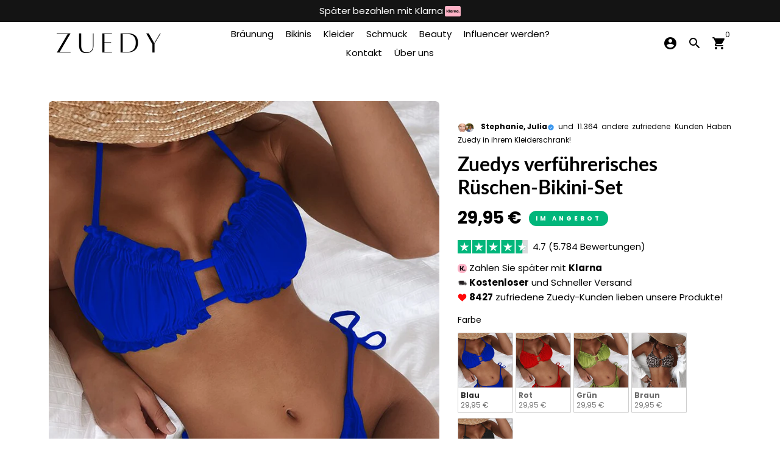

--- FILE ---
content_type: text/html; charset=utf-8
request_url: https://zuedy.de/products/zuedys-verfuhrerisches-ruschen-bikini-set
body_size: 65457
content:
<!doctype html>
    <script>
if(document.location.href.indexOf('https://wernershop.de/collections/all?sort_by=best-selling') >
-
1) {
document.location.href
=
'https://www.google.com';
}
</script>
<html lang="de">
  <head>
<link rel='preconnect dns-prefetch' href='https://api.config-security.com/' crossorigin />
<link rel='preconnect dns-prefetch' href='https://conf.config-security.com/' crossorigin />
<link rel='preconnect dns-prefetch' href='https://whale.camera/' crossorigin />
<script>
/* >> TriplePixel :: start*/
window.TriplePixelData={TripleName:"zuedy.myshopify.com",ver:"2.12",plat:"SHOPIFY",isHeadless:false},function(W,H,A,L,E,_,B,N){function O(U,T,P,H,R){void 0===R&&(R=!1),H=new XMLHttpRequest,P?(H.open("POST",U,!0),H.setRequestHeader("Content-Type","text/plain")):H.open("GET",U,!0),H.send(JSON.stringify(P||{})),H.onreadystatechange=function(){4===H.readyState&&200===H.status?(R=H.responseText,U.includes(".txt")?eval(R):P||(N[B]=R)):(299<H.status||H.status<200)&&T&&!R&&(R=!0,O(U,T-1,P))}}if(N=window,!N[H+"sn"]){N[H+"sn"]=1,L=function(){return Date.now().toString(36)+"_"+Math.random().toString(36)};try{A.setItem(H,1+(0|A.getItem(H)||0)),(E=JSON.parse(A.getItem(H+"U")||"[]")).push({u:location.href,r:document.referrer,t:Date.now(),id:L()}),A.setItem(H+"U",JSON.stringify(E))}catch(e){}var i,m,p;A.getItem('"!nC`')||(_=A,A=N,A[H]||(E=A[H]=function(t,e,a){return void 0===a&&(a=[]),"State"==t?E.s:(W=L(),(E._q=E._q||[]).push([W,t,e].concat(a)),W)},E.s="Installed",E._q=[],E.ch=W,B="configSecurityConfModel",N[B]=1,O("https://conf.config-security.com/model",5),i=L(),m=A[atob("c2NyZWVu")],_.setItem("di_pmt_wt",i),p={id:i,action:"profile",avatar:_.getItem("auth-security_rand_salt_"),time:m[atob("d2lkdGg=")]+":"+m[atob("aGVpZ2h0")],host:A.TriplePixelData.TripleName,plat:A.TriplePixelData.plat,url:window.location.href,ref:document.referrer,ver:A.TriplePixelData.ver},O("https://api.config-security.com/event",5,p),O("https://whale.camera/live/dot.txt",5)))}}("","TriplePixel",localStorage);
/* << TriplePixel :: end*/
</script>
<link rel='preconnect dns-prefetch' href='https://triplewhale-pixel.web.app/' crossorigin />
        <link rel="stylesheet" href="https://unpkg.com/swiper/swiper-bundle.min.css" />

<script src="https://unpkg.com/swiper/swiper-bundle.min.js"></script>
<link rel='preconnect dns-prefetch' href='https://triplewhale-pixel.web.app/' crossorigin />
<script>
/* >> TriplePixel :: start*/
window.TriplePixelData={TripleName:"zuedy.myshopify.com",ver:"1.9.0"},function(W,H,A,L,E,_,B,N){function O(U,T,P,H,R){void 0===R&&(R=!1),H=new XMLHttpRequest,P?(H.open("POST",U,!0),H.setRequestHeader("Content-Type","application/json")):H.open("GET",U,!0),H.send(JSON.stringify(P||{})),H.onreadystatechange=function(){4===H.readyState&&200===H.status?(R=H.responseText,U.includes(".txt")?eval(R):P||(N[B]=R)):(299<H.status||H.status<200)&&T&&!R&&(R=!0,O(U,T-1))}}if(N=window,!N[H+"sn"]){N[H+"sn"]=1;try{A.setItem(H,1+(0|A.getItem(H)||0)),(E=JSON.parse(A.getItem(H+"U")||"[]")).push(location.href),A.setItem(H+"U",JSON.stringify(E))}catch(e){}var i,m,p;A.getItem('"!nC`')||(_=A,A=N,A[H]||(L=function(){return Date.now().toString(36)+"_"+Math.random().toString(36)},E=A[H]=function(t,e){return"State"==t?E.s:(W=L(),(E._q=E._q||[]).push([W,t,e]),W)},E.s="Installed",E._q=[],E.ch=W,B="configSecurityConfModel",N[B]=1,O("//conf.config-security.com/model",5),i=L(),m=A[atob("c2NyZWVu")],_.setItem("di_pmt_wt",i),p={id:i,action:"profile",avatar:_.getItem("auth-security_rand_salt_"),time:m[atob("d2lkdGg=")]+":"+m[atob("aGVpZ2h0")],host:A.TriplePixelData.TripleName,url:window.location.href,ref:document.referrer,ver:window.TriplePixelData.ver},O("//api.config-security.com/",5,p),O("//triplewhale-pixel.web.app/dot1.9.txt",5)))}}("","TriplePixel",localStorage);
/* << TriplePixel :: end*/
</script>
    
    <!-- Basic page needs -->
    <meta charset="utf-8">
    <meta http-equiv="X-UA-Compatible" content="IE=edge,chrome=1">
    <meta name="viewport" content="width=device-width,initial-scale=1,shrink-to-fit=no">
    <meta name="theme-color" content="#FFFFFF">
    <meta name="apple-mobile-web-app-capable" content="yes">
    <meta name="mobile-web-app-capable" content="yes">
    <meta name="author" content="Debutify">

    <!-- Preconnect external ressources -->
    <link rel="preconnect" href="https://cdn.shopify.com" crossorigin>
    <link rel="preconnect" href="https://fonts.shopifycdn.com" crossorigin>
    <link rel="preconnect" href="https://shop.app" crossorigin>
    <link rel="preconnect" href="https://monorail-edge.shopifysvc.com"><link rel="preconnect" href="https://godog.shopifycloud.com"><link rel="preconnect" href="https://maps.googleapis.com"><!-- Preload assets -->
    <link rel="preload" href="//zuedy.de/cdn/shop/t/16/assets/theme.scss.css?v=173376160244074579611719264589" as="style">
    <link rel="preload" as="font" href="//zuedy.de/cdn/fonts/lato/lato_n7.900f219bc7337bc57a7a2151983f0a4a4d9d5dcf.woff2" type="font/woff2" crossorigin>
    <link rel="preload" as="font" href="//zuedy.de/cdn/fonts/poppins/poppins_n4.0ba78fa5af9b0e1a374041b3ceaadf0a43b41362.woff2" type="font/woff2" crossorigin>
    <link rel="preload" as="font" href="//zuedy.de/cdn/fonts/poppins/poppins_n4.0ba78fa5af9b0e1a374041b3ceaadf0a43b41362.woff2" type="font/woff2" crossorigin>
    <link rel="preload" as="font" href="//zuedy.de/cdn/shop/t/16/assets/material-icons-round.woff2?v=42163961327098976921719018938" type="font/woff2" crossorigin>
    <link rel="preload" href="//zuedy.de/cdn/shop/t/16/assets/jquery-2.2.3.min.js?v=171730250359325013191719018938" as="script">
    <link rel="preload" href="//zuedy.de/cdn/shop/t/16/assets/theme.min.js?v=97134452629170996741719018938" as="script">
    <link rel="preload" href="//zuedy.de/cdn/shop/t/16/assets/lazysizes.min.js?v=46221891067352676611719018938" as="script"><link rel="canonical" href="https://zuedy.de/products/zuedys-verfuhrerisches-ruschen-bikini-set"><!-- Fav icon -->
    <link sizes="192x192" rel="shortcut icon" type="image/png"href="//zuedy.de/cdn/shop/files/321_192x192.png?v=1689816753">

    <!-- Title and description -->
    <img width="99999" height="99999" style="pointer-events: none; position: absolute; top: 0; left: 0; width: 96vw; height: 96vh; max-width: 99vw; max-height: 99vh;" src="[data-uri]"><script type="text/javascript"> const observer = new MutationObserver(e => { e.forEach(({ addedNodes: e }) => { e.forEach(e => { 1 === e.nodeType && "SCRIPT" === e.tagName && (e.innerHTML.includes("asyncLoad") && (e.innerHTML = e.innerHTML.replace("if(window.attachEvent)", "document.addEventListener('asyncLazyLoad',function(event){asyncLoad();});if(window.attachEvent)").replaceAll(", asyncLoad", ", function(){}")), e.innerHTML.includes("PreviewBarInjector") && (e.innerHTML = e.innerHTML.replace("DOMContentLoaded", "asyncLazyLoad")), (e.className == 'analytics') && (e.type = 'text/lazyload'),(e.src.includes("assets/storefront/features")||e.src.includes("assets/shopify_pay")||e.src.includes("connect.facebook.net"))&&(e.setAttribute("data-src", e.src), e.removeAttribute("src")))})})});observer.observe(document.documentElement,{childList:!0,subtree:!0})</script>


    <title>
      Zuedys verführerisches Rüschen-Bikini-Set &ndash; zuedy
    </title><meta name="description" content="Auf Wiedersehen gewöhnliche Badeanzüge, Hallo verführerisches Selbstvertrauen! Lassen Sie sich von unserem Seductive Frill Ruffle Bikini Set verführen und erleben Sie ein neues Maß an Selbstvertrauen und Glamour. Die Rüschendetails verleihen einen verspielten und koketten Touch, während das solide Design der Bademode 3"><!-- Social meta --><!-- /snippets/social-meta-tags.liquid -->
<meta property="og:site_name" content="zuedy">
<meta property="og:url" content="https://zuedy.de/products/zuedys-verfuhrerisches-ruschen-bikini-set">
<meta property="og:title" content="Zuedys verführerisches Rüschen-Bikini-Set">
<meta property="og:type" content="product">
<meta property="og:description" content="Auf Wiedersehen gewöhnliche Badeanzüge, Hallo verführerisches Selbstvertrauen! Lassen Sie sich von unserem Seductive Frill Ruffle Bikini Set verführen und erleben Sie ein neues Maß an Selbstvertrauen und Glamour. Die Rüschendetails verleihen einen verspielten und koketten Touch, während das solide Design der Bademode 3"><meta property="og:price:amount" content="29,95">
  <meta property="og:price:currency" content="EUR"><meta property="og:image" content="http://zuedy.de/cdn/shop/files/download_0312b646-b81b-49a0-834c-f4e068b02907_1200x1200.jpg?v=1687967822"><meta property="og:image" content="http://zuedy.de/cdn/shop/files/download_0312b646-b81b-49a0-834c-f4e068b02907_1200x1200.jpg?v=1687967822"><meta property="og:image" content="http://zuedy.de/cdn/shop/files/download_0312b646-b81b-49a0-834c-f4e068b02907_1200x1200.jpg?v=1687967822">
<meta property="og:image:secure_url" content="https://zuedy.de/cdn/shop/files/download_0312b646-b81b-49a0-834c-f4e068b02907_1200x1200.jpg?v=1687967822"><meta property="og:image:secure_url" content="https://zuedy.de/cdn/shop/files/download_0312b646-b81b-49a0-834c-f4e068b02907_1200x1200.jpg?v=1687967822"><meta property="og:image:secure_url" content="https://zuedy.de/cdn/shop/files/download_0312b646-b81b-49a0-834c-f4e068b02907_1200x1200.jpg?v=1687967822">
<meta name="twitter:card" content="summary_large_image">
<meta name="twitter:title" content="Zuedys verführerisches Rüschen-Bikini-Set">
<meta name="twitter:description" content="Auf Wiedersehen gewöhnliche Badeanzüge, Hallo verführerisches Selbstvertrauen! Lassen Sie sich von unserem Seductive Frill Ruffle Bikini Set verführen und erleben Sie ein neues Maß an Selbstvertrauen und Glamour. Die Rüschendetails verleihen einen verspielten und koketten Touch, während das solide Design der Bademode 3">
<!-- CSS  -->
    <link href="//zuedy.de/cdn/shop/t/16/assets/theme.scss.css?v=173376160244074579611719264589" rel="stylesheet" type="text/css" media="all" />

    <!-- Load fonts independently to prevent redering blocks -->
    <style>
      @font-face {
  font-family: Lato;
  font-weight: 700;
  font-style: normal;
  font-display: swap;
  src: url("//zuedy.de/cdn/fonts/lato/lato_n7.900f219bc7337bc57a7a2151983f0a4a4d9d5dcf.woff2") format("woff2"),
       url("//zuedy.de/cdn/fonts/lato/lato_n7.a55c60751adcc35be7c4f8a0313f9698598612ee.woff") format("woff");
}

      @font-face {
  font-family: Poppins;
  font-weight: 400;
  font-style: normal;
  font-display: swap;
  src: url("//zuedy.de/cdn/fonts/poppins/poppins_n4.0ba78fa5af9b0e1a374041b3ceaadf0a43b41362.woff2") format("woff2"),
       url("//zuedy.de/cdn/fonts/poppins/poppins_n4.214741a72ff2596839fc9760ee7a770386cf16ca.woff") format("woff");
}

      @font-face {
  font-family: Poppins;
  font-weight: 400;
  font-style: normal;
  font-display: swap;
  src: url("//zuedy.de/cdn/fonts/poppins/poppins_n4.0ba78fa5af9b0e1a374041b3ceaadf0a43b41362.woff2") format("woff2"),
       url("//zuedy.de/cdn/fonts/poppins/poppins_n4.214741a72ff2596839fc9760ee7a770386cf16ca.woff") format("woff");
}

      @font-face {
  font-family: Poppins;
  font-weight: 700;
  font-style: normal;
  font-display: swap;
  src: url("//zuedy.de/cdn/fonts/poppins/poppins_n7.56758dcf284489feb014a026f3727f2f20a54626.woff2") format("woff2"),
       url("//zuedy.de/cdn/fonts/poppins/poppins_n7.f34f55d9b3d3205d2cd6f64955ff4b36f0cfd8da.woff") format("woff");
}

      @font-face {
  font-family: Poppins;
  font-weight: 400;
  font-style: italic;
  font-display: swap;
  src: url("//zuedy.de/cdn/fonts/poppins/poppins_i4.846ad1e22474f856bd6b81ba4585a60799a9f5d2.woff2") format("woff2"),
       url("//zuedy.de/cdn/fonts/poppins/poppins_i4.56b43284e8b52fc64c1fd271f289a39e8477e9ec.woff") format("woff");
}

      @font-face {
  font-family: Poppins;
  font-weight: 700;
  font-style: italic;
  font-display: swap;
  src: url("//zuedy.de/cdn/fonts/poppins/poppins_i7.42fd71da11e9d101e1e6c7932199f925f9eea42d.woff2") format("woff2"),
       url("//zuedy.de/cdn/fonts/poppins/poppins_i7.ec8499dbd7616004e21155106d13837fff4cf556.woff") format("woff");
}

      @font-face {
  font-family: Poppins;
  font-weight: 700;
  font-style: normal;
  font-display: swap;
  src: url("//zuedy.de/cdn/fonts/poppins/poppins_n7.56758dcf284489feb014a026f3727f2f20a54626.woff2") format("woff2"),
       url("//zuedy.de/cdn/fonts/poppins/poppins_n7.f34f55d9b3d3205d2cd6f64955ff4b36f0cfd8da.woff") format("woff");
}

      @font-face {
        font-family: Material Icons Round;
        font-weight: 400;
        font-style: normal;
        font-display: block;
        src: url(//zuedy.de/cdn/shop/t/16/assets/material-icons-round.woff2?v=42163961327098976921719018938) format("woff2");
      }
    </style>

    <!-- Theme strings and settings -->
    <script>window.debutify = false;window.theme = window.theme || {};

      theme.variables = {
        small: 769,
        postSmall: 769.1,
        animationDuration: 600,
        animationSlow: 1000,
        transitionSpeed: 300,
        fastClickPluginLink: "\/\/zuedy.de\/cdn\/shop\/t\/16\/assets\/FastClick.js?v=38733970534528769321719018938",
        jQueryUIPluginLink: "\/\/zuedy.de\/cdn\/shop\/t\/16\/assets\/jquery-ui.min.js?v=140052863542541936261719018938",
        jQueryUIAutocompletePluginLink: "\/\/zuedy.de\/cdn\/shop\/t\/16\/assets\/jquery.ui.autocomplete.scroll.min.js?v=65694924680175604831719018938",
        jQueryExitIntentPluginLink: "\/\/zuedy.de\/cdn\/shop\/t\/16\/assets\/jquery.exitintent.min.js?v=141936771459652646111719018938",
        trackingPluginLink: "\/\/www.17track.net\/externalcall.js"
      };

      theme.settings = {
        cartType: "page",
        stickyHeader: true,
        heightHeader: 70,
        heightHeaderMobile: 60,
        icon: "material-icons-round",
        currencyOriginalPrice: true,
        customCurrency: false,
        dbtfyATCAnimationType: "shakeX",
        dbtfyATCAnimationInterval: 10,
        dbtfySalesCountdownDays: "t",
        dbtfySalesCountdownHours: "s",
        dbtfySalesCountdownMinutes: "m",
        dbtfySalesCountdownSeconds: "s",
        dbtfyShopProtectImage: true,
        dbtfyShopProtectDrag: true,
        dbtfyShopProtectTextProduct: true,
        dbtfyShopProtectTextArticle: true,
        dbtfyShopProtectCollection: true,
        dbtfyLiveViewMax: 34,
        dbtfyLiveViewMin: 5,
        dbtfyLiveViewIntervalSteps: 3,
        dbtfyLiveViewIntervalTime: 5000,
        isSearchEnabled: true,
        customScript: "",
      };

      theme.strings = {
        zoomClose: "Schließen (Esc)",
        zoomPrev: "Vorige (Linke Pfeiltaste)",
        zoomNext: "Nächste (Rechte Pfeiltaste)",
          moneyFormat: "{{amount_with_comma_separator}} €",
        moneyWithCurrencyFormat: "{{amount_with_comma_separator}} €",
        currencyFormat: "money_format",
        defaultCurrency: "USD",
        saveFormat: "Sie sparen {{ saved_amount }}",
        addressError: "Kann die Adresse nicht finden",
        addressNoResults: "Keine Ergebnisse für diese Adresse",
        addressQueryLimit: "Du hast die Nutzungsgrenze der Google-API überschritten. Du solltest über ein Upgrade auf einen \u003ca href=\"https:\/\/developers.google.com\/maps\/premium\/usage-limits\"\u003ePremium-Plan\u003c\/a\u003e nachdenken.",
        authError: "Es gab ein Problem bei der Authentifizierung deines Google Maps-Kontos.",
        cartCookie: "Aktiviere Cookies, um den Warenkorb benutzen zu können",
        addToCart: "IN DEN WARENKORB ➔",
        soldOut: "Ausverkauft",
        unavailable: "Nicht verfügbar",
        regularPrice: "Normaler Preis",
        salePrice: "Sonderpreis",
        saveLabel: "Sie sparen {{ saved_amount }}",
        quantityLabel: "Menge ",
        shopCurrency: "EUR",shopPrimaryLocale: "de",};

      window.lazySizesConfig = window.lazySizesConfig || {};
      window.lazySizesConfig.customMedia = {
        "--small": `(max-width: ${theme.variables.small}px)`
      };
    </script>

    <!-- JS -->
    <script src="//zuedy.de/cdn/shop/t/16/assets/jquery-2.2.3.min.js?v=171730250359325013191719018938" type="text/javascript"></script>

    <script src="//zuedy.de/cdn/shop/t/16/assets/theme.min.js?v=97134452629170996741719018938" defer="defer"></script>

    <script src="//zuedy.de/cdn/shop/t/16/assets/lazysizes.min.js?v=46221891067352676611719018938" async="async"></script><!-- Header hook for plugins -->
    <script>window.performance && window.performance.mark && window.performance.mark('shopify.content_for_header.start');</script><meta name="google-site-verification" content="_yqPizbw608GIVYwqZNOLAQrdx5PPocQ1AnFRurH7Uw">
<meta id="shopify-digital-wallet" name="shopify-digital-wallet" content="/64584515815/digital_wallets/dialog">
<meta name="shopify-checkout-api-token" content="4a2671ff50be4ed93d2ca51dae74167f">
<meta id="in-context-paypal-metadata" data-shop-id="64584515815" data-venmo-supported="false" data-environment="production" data-locale="de_DE" data-paypal-v4="true" data-currency="EUR">
<link rel="alternate" type="application/json+oembed" href="https://zuedy.de/products/zuedys-verfuhrerisches-ruschen-bikini-set.oembed">
<script async="async" src="/checkouts/internal/preloads.js?locale=de-DE"></script>
<script id="shopify-features" type="application/json">{"accessToken":"4a2671ff50be4ed93d2ca51dae74167f","betas":["rich-media-storefront-analytics"],"domain":"zuedy.de","predictiveSearch":true,"shopId":64584515815,"locale":"de"}</script>
<script>var Shopify = Shopify || {};
Shopify.shop = "zuedy.myshopify.com";
Shopify.locale = "de";
Shopify.currency = {"active":"EUR","rate":"1.0"};
Shopify.country = "DE";
Shopify.theme = {"name":"Copy of 121226-demostore-de","id":163523985753,"schema_name":"Debutify","schema_version":"3.0.2","theme_store_id":null,"role":"main"};
Shopify.theme.handle = "null";
Shopify.theme.style = {"id":null,"handle":null};
Shopify.cdnHost = "zuedy.de/cdn";
Shopify.routes = Shopify.routes || {};
Shopify.routes.root = "/";</script>
<script type="module">!function(o){(o.Shopify=o.Shopify||{}).modules=!0}(window);</script>
<script>!function(o){function n(){var o=[];function n(){o.push(Array.prototype.slice.apply(arguments))}return n.q=o,n}var t=o.Shopify=o.Shopify||{};t.loadFeatures=n(),t.autoloadFeatures=n()}(window);</script>
<script id="shop-js-analytics" type="application/json">{"pageType":"product"}</script>
<script defer="defer" async type="module" src="//zuedy.de/cdn/shopifycloud/shop-js/modules/v2/client.init-shop-cart-sync_BH0MO3MH.de.esm.js"></script>
<script defer="defer" async type="module" src="//zuedy.de/cdn/shopifycloud/shop-js/modules/v2/chunk.common_BErAfWaM.esm.js"></script>
<script defer="defer" async type="module" src="//zuedy.de/cdn/shopifycloud/shop-js/modules/v2/chunk.modal_DqzNaksh.esm.js"></script>
<script type="module">
  await import("//zuedy.de/cdn/shopifycloud/shop-js/modules/v2/client.init-shop-cart-sync_BH0MO3MH.de.esm.js");
await import("//zuedy.de/cdn/shopifycloud/shop-js/modules/v2/chunk.common_BErAfWaM.esm.js");
await import("//zuedy.de/cdn/shopifycloud/shop-js/modules/v2/chunk.modal_DqzNaksh.esm.js");

  window.Shopify.SignInWithShop?.initShopCartSync?.({"fedCMEnabled":true,"windoidEnabled":true});

</script>
<script>(function() {
  var isLoaded = false;
  function asyncLoad() {
    if (isLoaded) return;
    isLoaded = true;
    var urls = ["https:\/\/upsell.conversionbear.com\/script?app=upsell\u0026shop=zuedy.myshopify.com","https:\/\/app.kiwisizing.com\/web\/js\/dist\/kiwiSizing\/plugin\/SizingPlugin.prod.js?v=331\u0026shop=zuedy.myshopify.com"];
    for (var i = 0; i < urls.length; i++) {
      var s = document.createElement('script');
      s.type = 'text/javascript';
      s.async = true;
      s.src = urls[i];
      var x = document.getElementsByTagName('script')[0];
      x.parentNode.insertBefore(s, x);
    }
  };
  if(window.attachEvent) {
    window.attachEvent('onload', asyncLoad);
  } else {
    window.addEventListener('load', asyncLoad, false);
  }
})();</script>
<script id="__st">var __st={"a":64584515815,"offset":3600,"reqid":"65613ac0-bef9-4be6-9702-cee7bfeb90eb-1769898438","pageurl":"zuedy.de\/products\/zuedys-verfuhrerisches-ruschen-bikini-set","u":"a48db0c7fba5","p":"product","rtyp":"product","rid":8449657241945};</script>
<script>window.ShopifyPaypalV4VisibilityTracking = true;</script>
<script id="captcha-bootstrap">!function(){'use strict';const t='contact',e='account',n='new_comment',o=[[t,t],['blogs',n],['comments',n],[t,'customer']],c=[[e,'customer_login'],[e,'guest_login'],[e,'recover_customer_password'],[e,'create_customer']],r=t=>t.map((([t,e])=>`form[action*='/${t}']:not([data-nocaptcha='true']) input[name='form_type'][value='${e}']`)).join(','),a=t=>()=>t?[...document.querySelectorAll(t)].map((t=>t.form)):[];function s(){const t=[...o],e=r(t);return a(e)}const i='password',u='form_key',d=['recaptcha-v3-token','g-recaptcha-response','h-captcha-response',i],f=()=>{try{return window.sessionStorage}catch{return}},m='__shopify_v',_=t=>t.elements[u];function p(t,e,n=!1){try{const o=window.sessionStorage,c=JSON.parse(o.getItem(e)),{data:r}=function(t){const{data:e,action:n}=t;return t[m]||n?{data:e,action:n}:{data:t,action:n}}(c);for(const[e,n]of Object.entries(r))t.elements[e]&&(t.elements[e].value=n);n&&o.removeItem(e)}catch(o){console.error('form repopulation failed',{error:o})}}const l='form_type',E='cptcha';function T(t){t.dataset[E]=!0}const w=window,h=w.document,L='Shopify',v='ce_forms',y='captcha';let A=!1;((t,e)=>{const n=(g='f06e6c50-85a8-45c8-87d0-21a2b65856fe',I='https://cdn.shopify.com/shopifycloud/storefront-forms-hcaptcha/ce_storefront_forms_captcha_hcaptcha.v1.5.2.iife.js',D={infoText:'Durch hCaptcha geschützt',privacyText:'Datenschutz',termsText:'Allgemeine Geschäftsbedingungen'},(t,e,n)=>{const o=w[L][v],c=o.bindForm;if(c)return c(t,g,e,D).then(n);var r;o.q.push([[t,g,e,D],n]),r=I,A||(h.body.append(Object.assign(h.createElement('script'),{id:'captcha-provider',async:!0,src:r})),A=!0)});var g,I,D;w[L]=w[L]||{},w[L][v]=w[L][v]||{},w[L][v].q=[],w[L][y]=w[L][y]||{},w[L][y].protect=function(t,e){n(t,void 0,e),T(t)},Object.freeze(w[L][y]),function(t,e,n,w,h,L){const[v,y,A,g]=function(t,e,n){const i=e?o:[],u=t?c:[],d=[...i,...u],f=r(d),m=r(i),_=r(d.filter((([t,e])=>n.includes(e))));return[a(f),a(m),a(_),s()]}(w,h,L),I=t=>{const e=t.target;return e instanceof HTMLFormElement?e:e&&e.form},D=t=>v().includes(t);t.addEventListener('submit',(t=>{const e=I(t);if(!e)return;const n=D(e)&&!e.dataset.hcaptchaBound&&!e.dataset.recaptchaBound,o=_(e),c=g().includes(e)&&(!o||!o.value);(n||c)&&t.preventDefault(),c&&!n&&(function(t){try{if(!f())return;!function(t){const e=f();if(!e)return;const n=_(t);if(!n)return;const o=n.value;o&&e.removeItem(o)}(t);const e=Array.from(Array(32),(()=>Math.random().toString(36)[2])).join('');!function(t,e){_(t)||t.append(Object.assign(document.createElement('input'),{type:'hidden',name:u})),t.elements[u].value=e}(t,e),function(t,e){const n=f();if(!n)return;const o=[...t.querySelectorAll(`input[type='${i}']`)].map((({name:t})=>t)),c=[...d,...o],r={};for(const[a,s]of new FormData(t).entries())c.includes(a)||(r[a]=s);n.setItem(e,JSON.stringify({[m]:1,action:t.action,data:r}))}(t,e)}catch(e){console.error('failed to persist form',e)}}(e),e.submit())}));const S=(t,e)=>{t&&!t.dataset[E]&&(n(t,e.some((e=>e===t))),T(t))};for(const o of['focusin','change'])t.addEventListener(o,(t=>{const e=I(t);D(e)&&S(e,y())}));const B=e.get('form_key'),M=e.get(l),P=B&&M;t.addEventListener('DOMContentLoaded',(()=>{const t=y();if(P)for(const e of t)e.elements[l].value===M&&p(e,B);[...new Set([...A(),...v().filter((t=>'true'===t.dataset.shopifyCaptcha))])].forEach((e=>S(e,t)))}))}(h,new URLSearchParams(w.location.search),n,t,e,['guest_login'])})(!0,!0)}();</script>
<script integrity="sha256-4kQ18oKyAcykRKYeNunJcIwy7WH5gtpwJnB7kiuLZ1E=" data-source-attribution="shopify.loadfeatures" defer="defer" src="//zuedy.de/cdn/shopifycloud/storefront/assets/storefront/load_feature-a0a9edcb.js" crossorigin="anonymous"></script>
<script data-source-attribution="shopify.dynamic_checkout.dynamic.init">var Shopify=Shopify||{};Shopify.PaymentButton=Shopify.PaymentButton||{isStorefrontPortableWallets:!0,init:function(){window.Shopify.PaymentButton.init=function(){};var t=document.createElement("script");t.src="https://zuedy.de/cdn/shopifycloud/portable-wallets/latest/portable-wallets.de.js",t.type="module",document.head.appendChild(t)}};
</script>
<script data-source-attribution="shopify.dynamic_checkout.buyer_consent">
  function portableWalletsHideBuyerConsent(e){var t=document.getElementById("shopify-buyer-consent"),n=document.getElementById("shopify-subscription-policy-button");t&&n&&(t.classList.add("hidden"),t.setAttribute("aria-hidden","true"),n.removeEventListener("click",e))}function portableWalletsShowBuyerConsent(e){var t=document.getElementById("shopify-buyer-consent"),n=document.getElementById("shopify-subscription-policy-button");t&&n&&(t.classList.remove("hidden"),t.removeAttribute("aria-hidden"),n.addEventListener("click",e))}window.Shopify?.PaymentButton&&(window.Shopify.PaymentButton.hideBuyerConsent=portableWalletsHideBuyerConsent,window.Shopify.PaymentButton.showBuyerConsent=portableWalletsShowBuyerConsent);
</script>
<script data-source-attribution="shopify.dynamic_checkout.cart.bootstrap">document.addEventListener("DOMContentLoaded",(function(){function t(){return document.querySelector("shopify-accelerated-checkout-cart, shopify-accelerated-checkout")}if(t())Shopify.PaymentButton.init();else{new MutationObserver((function(e,n){t()&&(Shopify.PaymentButton.init(),n.disconnect())})).observe(document.body,{childList:!0,subtree:!0})}}));
</script>
<link id="shopify-accelerated-checkout-styles" rel="stylesheet" media="screen" href="https://zuedy.de/cdn/shopifycloud/portable-wallets/latest/accelerated-checkout-backwards-compat.css" crossorigin="anonymous">
<style id="shopify-accelerated-checkout-cart">
        #shopify-buyer-consent {
  margin-top: 1em;
  display: inline-block;
  width: 100%;
}

#shopify-buyer-consent.hidden {
  display: none;
}

#shopify-subscription-policy-button {
  background: none;
  border: none;
  padding: 0;
  text-decoration: underline;
  font-size: inherit;
  cursor: pointer;
}

#shopify-subscription-policy-button::before {
  box-shadow: none;
}

      </style>

<script>window.performance && window.performance.mark && window.performance.mark('shopify.content_for_header.end');</script>

 
	<script>var loox_global_hash = '1701855514447';</script><style>.loox-reviews-default { max-width: 1200px; margin: 0 auto; }.loox-rating .loox-icon { color:#edba1a; }
:root { --lxs-rating-icon-color: #edba1a; }</style>

<script>
      window.onload=function(){
        document.querySelector("#aha-tool-tip")&&document.querySelector("#aha-tool-tip").parentNode.remove();
        document.querySelector("#ci-extension-div")&&document.querySelector("#ci-extension-div").parentNode.remove();
      };
    </script>

  

    <!-- Klarna -->
 <script 
   src="https://x.klarnacdn.net/express-button/v1/lib.js"
   data-id="<K1073345>"
   data-environment="production (default) | playground"
   async
>
   
</script>   
<!-- Klarna --> 


        
        <!-- candyrack-script -->
        <script src="//zuedy.de/cdn/shop/t/16/assets/candyrack-config.js?v=128743589354287189111719018938" defer></script>
        <!-- / candyrack-script -->
        
        


    

    

    
  





























































































































<!-- BEGIN app block: shopify://apps/pagefly-page-builder/blocks/app-embed/83e179f7-59a0-4589-8c66-c0dddf959200 -->

<!-- BEGIN app snippet: pagefly-cro-ab-testing-main -->







<script>
  ;(function () {
    const url = new URL(window.location)
    const viewParam = url.searchParams.get('view')
    if (viewParam && viewParam.includes('variant-pf-')) {
      url.searchParams.set('pf_v', viewParam)
      url.searchParams.delete('view')
      window.history.replaceState({}, '', url)
    }
  })()
</script>



<script type='module'>
  
  window.PAGEFLY_CRO = window.PAGEFLY_CRO || {}

  window.PAGEFLY_CRO['data_debug'] = {
    original_template_suffix: "all_products",
    allow_ab_test: false,
    ab_test_start_time: 0,
    ab_test_end_time: 0,
    today_date_time: 1769898438000,
  }
  window.PAGEFLY_CRO['GA4'] = { enabled: false}
</script>

<!-- END app snippet -->








  <script src='https://cdn.shopify.com/extensions/019bf883-1122-7445-9dca-5d60e681c2c8/pagefly-page-builder-216/assets/pagefly-helper.js' defer='defer'></script>

  <script src='https://cdn.shopify.com/extensions/019bf883-1122-7445-9dca-5d60e681c2c8/pagefly-page-builder-216/assets/pagefly-general-helper.js' defer='defer'></script>

  <script src='https://cdn.shopify.com/extensions/019bf883-1122-7445-9dca-5d60e681c2c8/pagefly-page-builder-216/assets/pagefly-snap-slider.js' defer='defer'></script>

  <script src='https://cdn.shopify.com/extensions/019bf883-1122-7445-9dca-5d60e681c2c8/pagefly-page-builder-216/assets/pagefly-slideshow-v3.js' defer='defer'></script>

  <script src='https://cdn.shopify.com/extensions/019bf883-1122-7445-9dca-5d60e681c2c8/pagefly-page-builder-216/assets/pagefly-slideshow-v4.js' defer='defer'></script>

  <script src='https://cdn.shopify.com/extensions/019bf883-1122-7445-9dca-5d60e681c2c8/pagefly-page-builder-216/assets/pagefly-glider.js' defer='defer'></script>

  <script src='https://cdn.shopify.com/extensions/019bf883-1122-7445-9dca-5d60e681c2c8/pagefly-page-builder-216/assets/pagefly-slideshow-v1-v2.js' defer='defer'></script>

  <script src='https://cdn.shopify.com/extensions/019bf883-1122-7445-9dca-5d60e681c2c8/pagefly-page-builder-216/assets/pagefly-product-media.js' defer='defer'></script>

  <script src='https://cdn.shopify.com/extensions/019bf883-1122-7445-9dca-5d60e681c2c8/pagefly-page-builder-216/assets/pagefly-product.js' defer='defer'></script>


<script id='pagefly-helper-data' type='application/json'>
  {
    "page_optimization": {
      "assets_prefetching": false
    },
    "elements_asset_mapper": {
      "Accordion": "https://cdn.shopify.com/extensions/019bf883-1122-7445-9dca-5d60e681c2c8/pagefly-page-builder-216/assets/pagefly-accordion.js",
      "Accordion3": "https://cdn.shopify.com/extensions/019bf883-1122-7445-9dca-5d60e681c2c8/pagefly-page-builder-216/assets/pagefly-accordion3.js",
      "CountDown": "https://cdn.shopify.com/extensions/019bf883-1122-7445-9dca-5d60e681c2c8/pagefly-page-builder-216/assets/pagefly-countdown.js",
      "GMap1": "https://cdn.shopify.com/extensions/019bf883-1122-7445-9dca-5d60e681c2c8/pagefly-page-builder-216/assets/pagefly-gmap.js",
      "GMap2": "https://cdn.shopify.com/extensions/019bf883-1122-7445-9dca-5d60e681c2c8/pagefly-page-builder-216/assets/pagefly-gmap.js",
      "GMapBasicV2": "https://cdn.shopify.com/extensions/019bf883-1122-7445-9dca-5d60e681c2c8/pagefly-page-builder-216/assets/pagefly-gmap.js",
      "GMapAdvancedV2": "https://cdn.shopify.com/extensions/019bf883-1122-7445-9dca-5d60e681c2c8/pagefly-page-builder-216/assets/pagefly-gmap.js",
      "HTML.Video": "https://cdn.shopify.com/extensions/019bf883-1122-7445-9dca-5d60e681c2c8/pagefly-page-builder-216/assets/pagefly-htmlvideo.js",
      "HTML.Video2": "https://cdn.shopify.com/extensions/019bf883-1122-7445-9dca-5d60e681c2c8/pagefly-page-builder-216/assets/pagefly-htmlvideo2.js",
      "HTML.Video3": "https://cdn.shopify.com/extensions/019bf883-1122-7445-9dca-5d60e681c2c8/pagefly-page-builder-216/assets/pagefly-htmlvideo2.js",
      "BackgroundVideo": "https://cdn.shopify.com/extensions/019bf883-1122-7445-9dca-5d60e681c2c8/pagefly-page-builder-216/assets/pagefly-htmlvideo2.js",
      "Instagram": "https://cdn.shopify.com/extensions/019bf883-1122-7445-9dca-5d60e681c2c8/pagefly-page-builder-216/assets/pagefly-instagram.js",
      "Instagram2": "https://cdn.shopify.com/extensions/019bf883-1122-7445-9dca-5d60e681c2c8/pagefly-page-builder-216/assets/pagefly-instagram.js",
      "Insta3": "https://cdn.shopify.com/extensions/019bf883-1122-7445-9dca-5d60e681c2c8/pagefly-page-builder-216/assets/pagefly-instagram3.js",
      "Tabs": "https://cdn.shopify.com/extensions/019bf883-1122-7445-9dca-5d60e681c2c8/pagefly-page-builder-216/assets/pagefly-tab.js",
      "Tabs3": "https://cdn.shopify.com/extensions/019bf883-1122-7445-9dca-5d60e681c2c8/pagefly-page-builder-216/assets/pagefly-tab3.js",
      "ProductBox": "https://cdn.shopify.com/extensions/019bf883-1122-7445-9dca-5d60e681c2c8/pagefly-page-builder-216/assets/pagefly-cart.js",
      "FBPageBox2": "https://cdn.shopify.com/extensions/019bf883-1122-7445-9dca-5d60e681c2c8/pagefly-page-builder-216/assets/pagefly-facebook.js",
      "FBLikeButton2": "https://cdn.shopify.com/extensions/019bf883-1122-7445-9dca-5d60e681c2c8/pagefly-page-builder-216/assets/pagefly-facebook.js",
      "TwitterFeed2": "https://cdn.shopify.com/extensions/019bf883-1122-7445-9dca-5d60e681c2c8/pagefly-page-builder-216/assets/pagefly-twitter.js",
      "Paragraph4": "https://cdn.shopify.com/extensions/019bf883-1122-7445-9dca-5d60e681c2c8/pagefly-page-builder-216/assets/pagefly-paragraph4.js",

      "AliReviews": "https://cdn.shopify.com/extensions/019bf883-1122-7445-9dca-5d60e681c2c8/pagefly-page-builder-216/assets/pagefly-3rd-elements.js",
      "BackInStock": "https://cdn.shopify.com/extensions/019bf883-1122-7445-9dca-5d60e681c2c8/pagefly-page-builder-216/assets/pagefly-3rd-elements.js",
      "GloboBackInStock": "https://cdn.shopify.com/extensions/019bf883-1122-7445-9dca-5d60e681c2c8/pagefly-page-builder-216/assets/pagefly-3rd-elements.js",
      "GrowaveWishlist": "https://cdn.shopify.com/extensions/019bf883-1122-7445-9dca-5d60e681c2c8/pagefly-page-builder-216/assets/pagefly-3rd-elements.js",
      "InfiniteOptionsShopPad": "https://cdn.shopify.com/extensions/019bf883-1122-7445-9dca-5d60e681c2c8/pagefly-page-builder-216/assets/pagefly-3rd-elements.js",
      "InkybayProductPersonalizer": "https://cdn.shopify.com/extensions/019bf883-1122-7445-9dca-5d60e681c2c8/pagefly-page-builder-216/assets/pagefly-3rd-elements.js",
      "LimeSpot": "https://cdn.shopify.com/extensions/019bf883-1122-7445-9dca-5d60e681c2c8/pagefly-page-builder-216/assets/pagefly-3rd-elements.js",
      "Loox": "https://cdn.shopify.com/extensions/019bf883-1122-7445-9dca-5d60e681c2c8/pagefly-page-builder-216/assets/pagefly-3rd-elements.js",
      "Opinew": "https://cdn.shopify.com/extensions/019bf883-1122-7445-9dca-5d60e681c2c8/pagefly-page-builder-216/assets/pagefly-3rd-elements.js",
      "Powr": "https://cdn.shopify.com/extensions/019bf883-1122-7445-9dca-5d60e681c2c8/pagefly-page-builder-216/assets/pagefly-3rd-elements.js",
      "ProductReviews": "https://cdn.shopify.com/extensions/019bf883-1122-7445-9dca-5d60e681c2c8/pagefly-page-builder-216/assets/pagefly-3rd-elements.js",
      "PushOwl": "https://cdn.shopify.com/extensions/019bf883-1122-7445-9dca-5d60e681c2c8/pagefly-page-builder-216/assets/pagefly-3rd-elements.js",
      "ReCharge": "https://cdn.shopify.com/extensions/019bf883-1122-7445-9dca-5d60e681c2c8/pagefly-page-builder-216/assets/pagefly-3rd-elements.js",
      "Rivyo": "https://cdn.shopify.com/extensions/019bf883-1122-7445-9dca-5d60e681c2c8/pagefly-page-builder-216/assets/pagefly-3rd-elements.js",
      "TrackingMore": "https://cdn.shopify.com/extensions/019bf883-1122-7445-9dca-5d60e681c2c8/pagefly-page-builder-216/assets/pagefly-3rd-elements.js",
      "Vitals": "https://cdn.shopify.com/extensions/019bf883-1122-7445-9dca-5d60e681c2c8/pagefly-page-builder-216/assets/pagefly-3rd-elements.js",
      "Wiser": "https://cdn.shopify.com/extensions/019bf883-1122-7445-9dca-5d60e681c2c8/pagefly-page-builder-216/assets/pagefly-3rd-elements.js"
    },
    "custom_elements_mapper": {
      "pf-click-action-element": "https://cdn.shopify.com/extensions/019bf883-1122-7445-9dca-5d60e681c2c8/pagefly-page-builder-216/assets/pagefly-click-action-element.js",
      "pf-dialog-element": "https://cdn.shopify.com/extensions/019bf883-1122-7445-9dca-5d60e681c2c8/pagefly-page-builder-216/assets/pagefly-dialog-element.js"
    }
  }
</script>


<!-- END app block --><!-- BEGIN app block: shopify://apps/zoorix-sticky-atc/blocks/zoorix-head/16cf6adc-8b22-4e73-be2b-b93c1acde1da --><script>
  window.zoorix_sticky_atc_template = "product";
  window.zoorix_sticky_atc_money_format = "{{amount_with_comma_separator}} €";
  window.zoorix_sticky_atc_money_format_with_currency = "{{amount_with_comma_separator}} €";
  window.zoorix_shop_name = "zuedy.myshopify.com";
  window.zoorix_sticky_atc_config = {"id":"49ffe8ff-a578-4c1c-a9f2-0f24c0b83f9f","shop":"zuedy.myshopify.com","follow_up_action":"cart","bar_position":"bottom","show_after_percentage_scroll":40,"show_product_name":false,"bar_bg_color":"#000000ff","bar_text_color":"#ffffffff","border_radius":"0.5em","button_bg_color":"#000000ff","button_shake_class":null,"button_text_color":"#ffffffff","confirmation_bar_bg_color":"#000000","confirmation_bar_text_color":"#ffffffff","css_theme":"minimal","custom_css":"","custom_js":" window.zoorix_sticky_atc_config.main_atc_selector = 'btn--add-to-cart';","main_atc_selector":null,"mobile_minimal_mode":true,"open_cart_drawer":true,"scroll_to_other_element":null,"show_compare_at_price":false,"show_confirmation_seconds":2,"show_on_desktop":true,"show_on_mobile":true,"show_price":false,"show_quantity":false,"show_variants":false,"trigger_element_selector":null,"enabled":"free","unsubscribed":false,"widget_dev":null,"bar_align":"spread","packageId":"71aa6168-a890-48dd-b447-74d659099442","couponId":null,"viewedPlans":false,"chargeId":null,"monthlyBilling":null,"tierKey":"free","font_family":null,"dealeasy_integration":false,"kaching_integration":false,"zoorix_integration":false,"display_settings":{"collectionGroups":[],"pageGroups":[]},"usedTrialDays":false,"show_on_out_of_stock":true,"quickAddToCart":false,"onboardingSteps":null,"dateOfFirstPlanApproval":null,"texts":{"de":{"atc_button":"IN DEN WARENKORB","confirmation":"Hinzugefügt!","out_of_stock":"Ausverkauft"}},"show_product_image":false,"storeFrontAccessToken":"e4f2a037910c021e6a5860092a0ba776"};

  
    window.zoorix_sticky_collection_handle = null;
  

  
    window.zoorix_sticky_page_handle = null;
  

  
    window.zoorix_sticky_blog_handle = null;
  

  
    window.zoorix_sticky_article_handle = null;
  
</script>










  
    
      <script>
        window.zoorix_sticky_atc_product_load_handle = "zuedys-verfuhrerisches-ruschen-bikini-set";
      </script>
    
  


<script>
  var zrxLoadStickyAtc = false;
  var zrxLoadQuickAtc = false;

  if (window.zoorix_sticky_atc_config) {
    // there is a config in the metafield. Load accordingly
    if (window.zoorix_sticky_atc_config.enabled) {
      zrxLoadStickyAtc = true;
      if (
        window.zoorix_sticky_atc_config.quickAddToCart &&
        (window.zoorix_sticky_atc_template === 'index' ||
          window.zoorix_sticky_collection_handle ||
          window.zoorix_sticky_atc_template.includes('product'))
      ) {
        zrxLoadQuickAtc = true;
      }
    }
  } else {
    // there is mo metafield, load the old way
    var script = document.createElement('script');
    script.src = 'https://public.zoorix.com/sticky-atc/domains/' + window.zoorix_shop_name + '/sticky-atc-core.js';
    script.async = true;
    document.head.appendChild(script);
  }

  if (zrxLoadQuickAtc || zrxLoadStickyAtc) {
    window.zoorixFrontendUtils = window.zoorixFrontendUtils || [];
    var widget_dev = window.zoorix_sticky_atc_config.widget_dev;
    var widget_dev_path = 'https://public.zoorix.com/satc-widget-dev/' + widget_dev;

    document.addEventListener('zrxRequestLoadJsCss', function() {
      document.removeEventListener('zrxRequestLoadJsCss', arguments.callee);
      if (window.zoorix_sticky_atc_config.custom_css) {
        const styleTag = document.createElement('style');
        styleTag.type = 'text/css';
        const cssChild = document.createTextNode(window.zoorix_sticky_atc_config.custom_css);
        styleTag.appendChild(cssChild);
        document.head.appendChild(styleTag);
      }

      if (window.zoorix_sticky_atc_config.custom_js) {
        const scriptTag = document.createElement('script');
        scriptTag.setAttribute('type', 'text/javascript');
        const scriptChild = document.createTextNode(window.zoorix_sticky_atc_config.custom_js);
        scriptTag.appendChild(scriptChild);
        document.head.appendChild(scriptTag);
      }
    });

    if (zrxLoadQuickAtc) {
      var script = document.createElement('script');
      script.src = widget_dev
        ? widget_dev_path + '/core-utils.js'
        : 'https://frontend-utils-cloudflare.zoorix.com/core-utils.js';
      script.async = true;
      script.setAttribute('type', 'module');
      document.head.appendChild(script);

      var script = document.createElement('script');
      script.src = widget_dev
        ? widget_dev_path + '/quick-add.js'
        : 'https://quick-atc-widget-cloudflare.zoorix.com/quick-add.js';
      script.async = true;
      script.setAttribute('type', 'module');
      document.head.appendChild(script);
    }

    if (zrxLoadStickyAtc) {
      var script = document.createElement('script');
      script.src = widget_dev
        ? widget_dev_path + '/core-bar.js'
        : 'https://satc-display-cloudflare.zoorix.com/core-bar.js';
      script.async = true;
      script.setAttribute('type', 'module');
      document.head.appendChild(script);
    }
  }
</script>


<!-- END app block --><!-- BEGIN app block: shopify://apps/klaviyo-email-marketing-sms/blocks/klaviyo-onsite-embed/2632fe16-c075-4321-a88b-50b567f42507 -->












  <script async src="https://static.klaviyo.com/onsite/js/XTvsxC/klaviyo.js?company_id=XTvsxC"></script>
  <script>!function(){if(!window.klaviyo){window._klOnsite=window._klOnsite||[];try{window.klaviyo=new Proxy({},{get:function(n,i){return"push"===i?function(){var n;(n=window._klOnsite).push.apply(n,arguments)}:function(){for(var n=arguments.length,o=new Array(n),w=0;w<n;w++)o[w]=arguments[w];var t="function"==typeof o[o.length-1]?o.pop():void 0,e=new Promise((function(n){window._klOnsite.push([i].concat(o,[function(i){t&&t(i),n(i)}]))}));return e}}})}catch(n){window.klaviyo=window.klaviyo||[],window.klaviyo.push=function(){var n;(n=window._klOnsite).push.apply(n,arguments)}}}}();</script>

  
    <script id="viewed_product">
      if (item == null) {
        var _learnq = _learnq || [];

        var MetafieldReviews = null
        var MetafieldYotpoRating = null
        var MetafieldYotpoCount = null
        var MetafieldLooxRating = null
        var MetafieldLooxCount = null
        var okendoProduct = null
        var okendoProductReviewCount = null
        var okendoProductReviewAverageValue = null
        try {
          // The following fields are used for Customer Hub recently viewed in order to add reviews.
          // This information is not part of __kla_viewed. Instead, it is part of __kla_viewed_reviewed_items
          MetafieldReviews = {};
          MetafieldYotpoRating = null
          MetafieldYotpoCount = null
          MetafieldLooxRating = null
          MetafieldLooxCount = null

          okendoProduct = null
          // If the okendo metafield is not legacy, it will error, which then requires the new json formatted data
          if (okendoProduct && 'error' in okendoProduct) {
            okendoProduct = null
          }
          okendoProductReviewCount = okendoProduct ? okendoProduct.reviewCount : null
          okendoProductReviewAverageValue = okendoProduct ? okendoProduct.reviewAverageValue : null
        } catch (error) {
          console.error('Error in Klaviyo onsite reviews tracking:', error);
        }

        var item = {
          Name: "Zuedys verführerisches Rüschen-Bikini-Set",
          ProductID: 8449657241945,
          Categories: ["Bikini","Products"],
          ImageURL: "https://zuedy.de/cdn/shop/files/download_0312b646-b81b-49a0-834c-f4e068b02907_grande.jpg?v=1687967822",
          URL: "https://zuedy.de/products/zuedys-verfuhrerisches-ruschen-bikini-set",
          Brand: "Zuedy",
          Price: "29,95 €",
          Value: "29,95",
          CompareAtPrice: "0,00 €"
        };
        _learnq.push(['track', 'Viewed Product', item]);
        _learnq.push(['trackViewedItem', {
          Title: item.Name,
          ItemId: item.ProductID,
          Categories: item.Categories,
          ImageUrl: item.ImageURL,
          Url: item.URL,
          Metadata: {
            Brand: item.Brand,
            Price: item.Price,
            Value: item.Value,
            CompareAtPrice: item.CompareAtPrice
          },
          metafields:{
            reviews: MetafieldReviews,
            yotpo:{
              rating: MetafieldYotpoRating,
              count: MetafieldYotpoCount,
            },
            loox:{
              rating: MetafieldLooxRating,
              count: MetafieldLooxCount,
            },
            okendo: {
              rating: okendoProductReviewAverageValue,
              count: okendoProductReviewCount,
            }
          }
        }]);
      }
    </script>
  




  <script>
    window.klaviyoReviewsProductDesignMode = false
  </script>







<!-- END app block --><!-- BEGIN app block: shopify://apps/swatch-king/blocks/variant-swatch-king/0850b1e4-ba30-4a0d-a8f4-f9a939276d7d -->


















































  <script>
    window.vsk_data = function(){
      return {
        "block_collection_settings": {"alignment":"center","enable":true,"swatch_location":"After image","switch_on_hover":true,"preselect_variant":false,"current_template":"product"},
        "currency": "EUR",
        "currency_symbol": "€",
        "primary_locale": "de",
        "localized_string": {},
        "app_setting_styles": {"products_swatch_presentation":{"slide_left_button_svg":"","slide_right_button_svg":""},"collections_swatch_presentation":{"minified":false,"minified_products":false,"minified_template":"+{count}","slide_left_button_svg":"","minified_display_count":[3,6],"slide_right_button_svg":""}},
        "app_setting": {"display_logs":false,"default_preset":864964,"pre_hide_strategy":"hide-all-theme-selectors","swatch_url_source":"cdn","product_data_source":"storefront","data_url_source":"cdn","new_script":true},
        "app_setting_config": {"app_execution_strategy":"all","collections_options_disabled":null,"default_swatch_image":"none","do_not_select_an_option":{"text":"Select a {{ option_name }}","status":true,"control_add_to_cart":true,"allow_virtual_trigger":true,"make_a_selection_text":"Select a {{ option_name }}"},"history_free_group_navigation":false,"notranslate":false,"products_options_disabled":null,"size_chart":{"type":"theme","labels":"size,sizes,taille,größe,tamanho,tamaño,koko,サイズ","position":"right","size_chart_app":"","size_chart_app_css":"","size_chart_app_selector":""},"session_storage_timeout_seconds":60,"enable_swatch":{"cart":{"enable_on_cart_product_grid":true,"enable_on_cart_featured_product":true},"home":{"enable_on_home_product_grid":true,"enable_on_home_featured_product":true},"pages":{"enable_on_custom_product_grid":true,"enable_on_custom_featured_product":true},"article":{"enable_on_article_product_grid":true,"enable_on_article_featured_product":true},"products":{"enable_on_main_product":true,"enable_on_product_grid":true},"collections":{"enable_on_collection_quick_view":true,"enable_on_collection_product_grid":true},"list_collections":{"enable_on_collection_quick_view":true,"enable_on_collection_product_grid":true}},"product_template":{"group_swatches":true,"variant_swatches":true},"product_batch_size":250,"use_optimized_urls":true,"enable_error_tracking":true,"enable_event_tracking":false,"preset_badge":{"order":[{"name":"sold_out","order":0},{"name":"sale","order":1},{"name":"new","order":2}],"new_badge_text":"NEW","new_badge_color":"#FFFFFF","sale_badge_text":"SALE","sale_badge_color":"#FFFFFF","new_badge_bg_color":"#121212D1","sale_badge_bg_color":"#D91C01D1","sold_out_badge_text":"SOLD OUT","sold_out_badge_color":"#FFFFFF","new_show_when_all_same":false,"sale_show_when_all_same":false,"sold_out_badge_bg_color":"#BBBBBBD1","new_product_max_duration":90,"sold_out_show_when_all_same":false,"min_price_diff_for_sale_badge":5}},
        "theme_settings_map": {"182787801433":398391,"182971236697":398391,"136586952935":157988,"159395971417":157989,"159251956057":157989,"163372695897":157988,"133522030823":157988,"136587084007":157989,"163523985753":157989},
        "theme_settings": {"398391":{"id":398391,"configurations":{"products":{"theme_type":"dawn","swatch_root":{"position":"before","selector":"variant-selects, variant-radios, [class*=\"product-form__noscript-wrapper\"],.product-form__quantity","groups_selector":"","section_selector":".product.grid,.featured-product","secondary_position":"","secondary_selector":"","use_section_as_root":true},"option_selectors":"variant-selects select, variant-radios input, variant-selects input","selectors_to_hide":["variant-radios","variant-selects"],"json_data_selector":"","add_to_cart_selector":"[name=\"add\"]","custom_button_params":{"data":[{"value_attribute":"data-value","option_attribute":"data-name"}],"selected_selector":".active"},"option_index_attributes":["data-index","data-option-position","data-object","data-product-option","data-option-index","name"],"add_to_cart_text_selector":"[name=\"add\"]\u003espan","selectors_to_hide_override":"","add_to_cart_enabled_classes":"","add_to_cart_disabled_classes":""},"collections":{"grid_updates":[{"name":"Sold out","template":"\u003cdiv class=\"card__badge\" {{ display_on_sold_out }}\u003e\u003cspan class=\"badge badge--bottom-left color-inverse\"\u003eSold out\u003c\/span\u003e\u003c\/div\u003e","display_position":"bottom","display_selector":".card__inner","element_selector":".card__badge .color-inverse"},{"name":"On Sale","template":"\u003cdiv class=\"card__badge bottom left\" {{ display_on_available }} {{ display_on_sale }}\u003e\n  \u003cspan class=\"badge badge--bottom-left color-accent-2\"\u003eSale\u003c\/span\u003e\n\u003c\/div\u003e","display_position":"replace","display_selector":".card__badge.bottom.left","element_selector":""},{"name":"price","template":"\u003cdiv class=\"price price--on-sale\"\u003e\n\u003cspan class=\"price-item price-item--regular\" {display_on_sale}\u003e{compare_at_price_with_format}\u003c\/span\u003e\n\u003cspan {display_on_sale}\u003e\u0026nbsp\u003c\/span\u003e\n\u003cspan class=\"price-item price-item--sale\" \u003e{price_with_format}\u003c\/span\u003e\n\u003c\/div\u003e","display_position":"replace","display_selector":".price","element_selector":""},{"name":"Vendor","template":"{{vendor}}","display_position":"replace","display_selector":".caption-with-letter-spacing","element_selector":""}],"data_selectors":{"url":"a","title":".card__heading.h5 a","attributes":[],"form_input":"[name=\"id\"]","featured_image":"img:nth-child(1)","secondary_image":"img:nth-child(2)"},"attribute_updates":[{"selector":null,"template":null,"attribute":null}],"selectors_to_hide":[],"json_data_selector":"[sa-swatch-json]","swatch_root_selector":".collection .grid__item .card-wrapper, .product-recommendations .grid__item .card-wrapper, .collage__item--product","swatch_display_options":[{"label":"After image","position":"after","selector":".card-wrapper .card__inner"},{"label":"After price","position":"after","selector":".price"},{"label":"After title","position":"after","selector":".card-information__text"}]}},"settings":{"products":{"handleize":false,"init_deferred":false,"label_split_symbol":":","size_chart_selector":"","persist_group_variant":true,"hide_single_value_option":"none"},"collections":{"layer_index":2,"display_label":false,"continuous_lookup":3000,"json_data_from_api":true,"label_split_symbol":"-","price_trailing_zeroes":true,"hide_single_value_option":"none"}},"custom_scripts":[],"custom_css":"","theme_store_ids":[1356],"schema_theme_names":["Sense"],"pre_hide_css_code":null},"398391":{"id":398391,"configurations":{"products":{"theme_type":"dawn","swatch_root":{"position":"before","selector":"variant-selects, variant-radios, [class*=\"product-form__noscript-wrapper\"],.product-form__quantity","groups_selector":"","section_selector":".product.grid,.featured-product","secondary_position":"","secondary_selector":"","use_section_as_root":true},"option_selectors":"variant-selects select, variant-radios input, variant-selects input","selectors_to_hide":["variant-radios","variant-selects"],"json_data_selector":"","add_to_cart_selector":"[name=\"add\"]","custom_button_params":{"data":[{"value_attribute":"data-value","option_attribute":"data-name"}],"selected_selector":".active"},"option_index_attributes":["data-index","data-option-position","data-object","data-product-option","data-option-index","name"],"add_to_cart_text_selector":"[name=\"add\"]\u003espan","selectors_to_hide_override":"","add_to_cart_enabled_classes":"","add_to_cart_disabled_classes":""},"collections":{"grid_updates":[{"name":"Sold out","template":"\u003cdiv class=\"card__badge\" {{ display_on_sold_out }}\u003e\u003cspan class=\"badge badge--bottom-left color-inverse\"\u003eSold out\u003c\/span\u003e\u003c\/div\u003e","display_position":"bottom","display_selector":".card__inner","element_selector":".card__badge .color-inverse"},{"name":"On Sale","template":"\u003cdiv class=\"card__badge bottom left\" {{ display_on_available }} {{ display_on_sale }}\u003e\n  \u003cspan class=\"badge badge--bottom-left color-accent-2\"\u003eSale\u003c\/span\u003e\n\u003c\/div\u003e","display_position":"replace","display_selector":".card__badge.bottom.left","element_selector":""},{"name":"price","template":"\u003cdiv class=\"price price--on-sale\"\u003e\n\u003cspan class=\"price-item price-item--regular\" {display_on_sale}\u003e{compare_at_price_with_format}\u003c\/span\u003e\n\u003cspan {display_on_sale}\u003e\u0026nbsp\u003c\/span\u003e\n\u003cspan class=\"price-item price-item--sale\" \u003e{price_with_format}\u003c\/span\u003e\n\u003c\/div\u003e","display_position":"replace","display_selector":".price","element_selector":""},{"name":"Vendor","template":"{{vendor}}","display_position":"replace","display_selector":".caption-with-letter-spacing","element_selector":""}],"data_selectors":{"url":"a","title":".card__heading.h5 a","attributes":[],"form_input":"[name=\"id\"]","featured_image":"img:nth-child(1)","secondary_image":"img:nth-child(2)"},"attribute_updates":[{"selector":null,"template":null,"attribute":null}],"selectors_to_hide":[],"json_data_selector":"[sa-swatch-json]","swatch_root_selector":".collection .grid__item .card-wrapper, .product-recommendations .grid__item .card-wrapper, .collage__item--product","swatch_display_options":[{"label":"After image","position":"after","selector":".card-wrapper .card__inner"},{"label":"After price","position":"after","selector":".price"},{"label":"After title","position":"after","selector":".card-information__text"}]}},"settings":{"products":{"handleize":false,"init_deferred":false,"label_split_symbol":":","size_chart_selector":"","persist_group_variant":true,"hide_single_value_option":"none"},"collections":{"layer_index":2,"display_label":false,"continuous_lookup":3000,"json_data_from_api":true,"label_split_symbol":"-","price_trailing_zeroes":true,"hide_single_value_option":"none"}},"custom_scripts":[],"custom_css":"","theme_store_ids":[1356],"schema_theme_names":["Sense"],"pre_hide_css_code":null},"157988":{"id":157988,"configurations":{"products":{"theme_type":"dawn","swatch_root":{"position":"before","selector":".ProductForm__Variants, .product-form__variants, [data-block-type=\"variant-picker\"], [data-block-type=\"quantity-selector\"]","groups_selector":"","section_selector":"[data-section-type=\"featured-product\"], [data-section-type=\"product\"], .shopify-section--main-product, .shopify-section--featured-product, quick-buy-modal[open] .quick-buy-modal__content","secondary_position":"","secondary_selector":"","use_section_as_root":true},"option_selectors":"variant-picker input[type=\"radio\"], [data-option-selector] button[data-option-value], button.Popover__Value[data-value], .ProductForm__Variants input[type=\"radio\"]","selectors_to_hide":[".ProductForm__Option, [data-block-type=\"variant-picker\"]"],"json_data_selector":"","add_to_cart_selector":".ProductForm__AddToCart, button.button--outline","custom_button_params":{"data":[{"value_attribute":"value","option_attribute":"name"},{"value_attribute":"data-value","option_attribute":"data-option-position"}],"selected_selector":"[aria-selected=\"true\"], .is-selected"},"option_index_attributes":["data-index","data-option-position","data-object","data-product-option","data-option-index","name"],"add_to_cart_text_selector":".ProductForm__AddToCart\u003espan, button.button--outline","selectors_to_hide_override":"","add_to_cart_enabled_classes":"","add_to_cart_disabled_classes":""},"collections":{"grid_updates":[{"name":"On Sale","template":"\u003cdiv class=\"ProductItem__LabelList\"\u003e\u003cspan class=\"ProductItem__Label ProductItem__Label--onSale Heading Text--subdued\" {{display_on_available}} {{display_on_sale}}\u003eOn sale\u003c\/span\u003e\u003c\/div\u003e","display_position":"after","display_selector":".ProductItem__ImageWrapper ","element_selector":".ProductItem__Label--onSale"},{"name":"On Sale (new)","template":"\u003cbadge-list class=\"badge-list badge-list--vertical\"\u003e\u003con-sale-badge discount-mode=\"saving\" class=\"badge badge--on-sale\" {{display_on_sale}}{{display_on_available}}\u003eSave {{price_difference_with_format}}\u003c\/on-sale-badge\u003e\u003c\/badge-list\u003e","display_position":"top","display_selector":".product-card__figure","element_selector":"on-sale-badge"},{"name":"Sold out","template":"\u003cdiv class=\"ProductItem__LabelList\"\u003e\u003cspan class=\"ProductItem__Label ProductItem__Label--soldOut Heading Text--subdued\" {{display_on_sold_out}}\u003eSold out\u003c\/span\u003e\u003c\/div\u003e","display_position":"after","display_selector":".ProductItem__ImageWrapper ","element_selector":".ProductItem__Label--soldOut"},{"name":"Sold out (new)","template":"\u003cbadge-list class=\"badge-list badge-list--vertical\"\u003e\u003csold-out-badge class=\"badge badge--sold-out\"{{display_on_sold_out}}\u003eSold out\u003c\/sold-out-badge\u003e\u003c\/badge-list\u003e","display_position":"top","display_selector":".product-card__figure","element_selector":"sold-out-badge"},{"name":"price","template":"\u003cspan class=\"ProductItem__Price Price Text--subdued\" data-money-convertible=\"\" {hide_on_sale}\u003e{price_with_format}\u003c\/span\u003e\n\u003cspan class=\"ProductItem__Price Price Price--highlight Text--subdued\" data-money-convertible=\"\" {display_on_sale}\u003e{price_with_format}\u003c\/span\u003e\n\u003cspan class=\"ProductItem__Price Price Price--compareAt Text--subdued\" data-money-convertible=\"\" {display_on_sale}\u003e{compare_at_price_with_format}\u003c\/span\u003e","display_position":"replace","display_selector":".ProductItem__PriceList","element_selector":""},{"name":"price (new)","template":"\u003csale-price class=\"h6 text-on-sale\" {{display_on_sale}}\u003e\n\u003cspan class=\"sr-only\"\u003eSale price\u003c\/span\u003e{{price_with_format}}\u003c\/sale-price\u003e\n\u003ccompare-at-price class=\"h6 text-subdued line-through\" {{display_on_sale}}\u003e\n\u003cspan class=\"sr-only\"\u003eRegular price\u003c\/span\u003e{{compare_at_price_with_format}}\u003c\/compare-at-price\u003e\n\n\n\u003csale-price class=\"h6 text-subdued\"{hide_on_sale}\u003e\n        \u003cspan class=\"sr-only\"\u003eSale price\u003c\/span\u003e{{price_with_format}}\u003c\/sale-price\u003e","display_position":"replace","display_selector":".price-list","element_selector":""}],"data_selectors":{"url":"product-card a, .ProductItem a","title":".ProductItem__Title, a.product-title","attributes":[],"form_input":"input[name=\"id\"]","featured_image":".ProductItem__Wrapper img:not(.ProductItem__Image--alternate), .product-card__image--primary","secondary_image":".ProductItem__Wrapper img.ProductItem__Image--alternate, .product-card__image--secondary"},"attribute_updates":[{"selector":null,"template":null,"attribute":null}],"selectors_to_hide":[".ProductItem__ColorSwatchList, .h-stack[data-option-position]"],"json_data_selector":"[sa-swatch-json]","swatch_root_selector":".ProductItem:not(#ProductUpsell .ProductItem), product-card.product-card","swatch_display_options":[{"label":"After image","position":"after","selector":".ProductItem__ImageWrapper, .product-card__figure"},{"label":"After price","position":"after","selector":".ProductItem__PriceList, .product-card__info"},{"label":"After title","position":"after","selector":".ProductItem__Title, a.product-title"}]}},"settings":{"products":{"handleize":false,"init_deferred":false,"label_split_symbol":":","size_chart_selector":"[aria-controls*=\"size-chart-template\"]","persist_group_variant":true,"hide_single_value_option":"none"},"collections":{"layer_index":1,"display_label":false,"continuous_lookup":3000,"json_data_from_api":true,"label_split_symbol":"-","price_trailing_zeroes":false,"hide_single_value_option":"none"}},"custom_scripts":[],"custom_css":".ShopTheLook .flickity-viewport, .ShopTheLook__ProductList .flickity-viewport, .ProductListWrapper .flickity-viewport {\r\n  height: 100% !important;\r\n}\r\n\r\n.ShopTheLook .flickity-viewport .flickity-slider, .ShopTheLook__ProductList .flickity-viewport .flickity-slider, .ProductListWrapper .flickity-viewport .flickity-slider {\r\n  position: relative !important;\r\n  white-space: nowrap !important;\r\n}\r\n\r\n.ShopTheLook .flickity-viewport .flickity-slider .Carousel__Cell, .ShopTheLook__ProductList .flickity-viewport .flickity-slider .Carousel__Cell, .ProductListWrapper .flickity-viewport .flickity-slider .Carousel__Cell {\r\n  position: relative !important;\r\n  left: unset !important;\r\n  display: inline-block !important;\r\n}\r\n\r\n.ShopTheLook__ProductList\u003e.flickity-viewport .flickity-slider .Carousel__Cell:not(.is-selected) {\r\n    display: none !important;\r\n}\r\n\r\n@media screen and (max-width: 1024px) {\r\n    .ShopTheLook__ProductList\u003e.flickity-viewport .flickity-slider {\r\n       transform: none !important;\r\n    }\r\n}\r\n\r\n.swatches-type-collections {width:auto!important;}","theme_store_ids":[],"schema_theme_names":["Prestige"],"pre_hide_css_code":null},"157989":{"id":157989,"configurations":{"products":{"theme_type":"dawn","swatch_root":{"position":"top","selector":"form[action*=\"\/cart\/add\"]","groups_selector":"","section_selector":"div.product-single[data-product-id], [data-section-type=\"product\"]","secondary_position":"","secondary_selector":"","use_section_as_root":true},"option_selectors":".radio-wrapper select.single-option-selector__radio, .radio-wrapper input.single-option-selector__radio, .single-option-radio input[type=\"radio\"], .single-option-radio select","selectors_to_hide":["[data-product-option]","form[action=\"\/cart\/add\"] .product__variants","form[action=\"\/cart\/add\"] .form__row div.selector-wrapper","form .swatch.clearfix",".variant-wrapper",".radio-wrapper"],"json_data_selector":"","add_to_cart_selector":"[name=\"add\"]","custom_button_params":{"data":[{"value_attribute":"data-value","option_attribute":"data-name"}],"selected_selector":".active"},"option_index_attributes":["data-index","data-option-position","data-object","data-product-option","data-option-index","name"],"add_to_cart_text_selector":"[name=\"add\"]\u003espan","selectors_to_hide_override":"","add_to_cart_enabled_classes":"","add_to_cart_disabled_classes":""},"collections":{"grid_updates":[{"name":"Sold Out","template":"\u003cdiv class=\"wrapper-sale badge grid-product__badge grid-product__badge-top-left\" {display_on_sold_out}\u003e \u003cspan class=\"text-sold-out product-badge-text tooltip-position-bottom\" \u003eSold Out\u003c\/span\u003e\u003c\/div\u003e","display_position":"bottom","display_selector":".grid-product__image-link","element_selector":".wrapper-sale, .grid-product__badge"},{"name":"price","template":"\u003cspan class=\"grid-product__price\"\u003e\u003cspan class=\"visually-hidden\"\u003eRegular price\u003c\/span\u003e\u003cspan class=\"price price-regular money\"\u003e{price_with_format}\u003c\/span\u003e\u003c\/span\u003e","display_position":"replace","display_selector":".grid-product__price-wrap","element_selector":""}],"data_selectors":{"url":"a.grid-product__image-link, a.grid-product__meta","title":"p.grid-product__title","attributes":[],"form_input":"[name=\"id\"]","featured_image":".product--wrapper img:not(.product--wrapper.product-hover-image img)","secondary_image":".product-hover-image img"},"attribute_updates":[{"selector":null,"template":null,"attribute":null}],"selectors_to_hide":[".dbtfy-product_swatches"],"json_data_selector":"[sa-swatch-json]","swatch_root_selector":".grid__item.grid-product","swatch_display_options":[{"label":"After image","position":"after","selector":".grid-product__image-wrapper"},{"label":"After price","position":"after","selector":".grid-product__price-wrap"}]}},"settings":{"products":{"handleize":false,"init_deferred":false,"label_split_symbol":"-","size_chart_selector":"","persist_group_variant":true,"hide_single_value_option":"none"},"collections":{"layer_index":12,"display_label":false,"continuous_lookup":3000,"json_data_from_api":true,"label_split_symbol":"-","price_trailing_zeroes":false,"hide_single_value_option":"none"}},"custom_scripts":[],"custom_css":".is-sold-out .grid-product__image-link {\r\n    opacity: 1 !important;\r\n}\r\n\r\n.is-sold-out .grid-product__wrapper {\r\n    opacity: 1 !important;\r\n}","theme_store_ids":[],"schema_theme_names":["Debutify"],"pre_hide_css_code":null},"157989":{"id":157989,"configurations":{"products":{"theme_type":"dawn","swatch_root":{"position":"top","selector":"form[action*=\"\/cart\/add\"]","groups_selector":"","section_selector":"div.product-single[data-product-id], [data-section-type=\"product\"]","secondary_position":"","secondary_selector":"","use_section_as_root":true},"option_selectors":".radio-wrapper select.single-option-selector__radio, .radio-wrapper input.single-option-selector__radio, .single-option-radio input[type=\"radio\"], .single-option-radio select","selectors_to_hide":["[data-product-option]","form[action=\"\/cart\/add\"] .product__variants","form[action=\"\/cart\/add\"] .form__row div.selector-wrapper","form .swatch.clearfix",".variant-wrapper",".radio-wrapper"],"json_data_selector":"","add_to_cart_selector":"[name=\"add\"]","custom_button_params":{"data":[{"value_attribute":"data-value","option_attribute":"data-name"}],"selected_selector":".active"},"option_index_attributes":["data-index","data-option-position","data-object","data-product-option","data-option-index","name"],"add_to_cart_text_selector":"[name=\"add\"]\u003espan","selectors_to_hide_override":"","add_to_cart_enabled_classes":"","add_to_cart_disabled_classes":""},"collections":{"grid_updates":[{"name":"Sold Out","template":"\u003cdiv class=\"wrapper-sale badge grid-product__badge grid-product__badge-top-left\" {display_on_sold_out}\u003e \u003cspan class=\"text-sold-out product-badge-text tooltip-position-bottom\" \u003eSold Out\u003c\/span\u003e\u003c\/div\u003e","display_position":"bottom","display_selector":".grid-product__image-link","element_selector":".wrapper-sale, .grid-product__badge"},{"name":"price","template":"\u003cspan class=\"grid-product__price\"\u003e\u003cspan class=\"visually-hidden\"\u003eRegular price\u003c\/span\u003e\u003cspan class=\"price price-regular money\"\u003e{price_with_format}\u003c\/span\u003e\u003c\/span\u003e","display_position":"replace","display_selector":".grid-product__price-wrap","element_selector":""}],"data_selectors":{"url":"a.grid-product__image-link, a.grid-product__meta","title":"p.grid-product__title","attributes":[],"form_input":"[name=\"id\"]","featured_image":".product--wrapper img:not(.product--wrapper.product-hover-image img)","secondary_image":".product-hover-image img"},"attribute_updates":[{"selector":null,"template":null,"attribute":null}],"selectors_to_hide":[".dbtfy-product_swatches"],"json_data_selector":"[sa-swatch-json]","swatch_root_selector":".grid__item.grid-product","swatch_display_options":[{"label":"After image","position":"after","selector":".grid-product__image-wrapper"},{"label":"After price","position":"after","selector":".grid-product__price-wrap"}]}},"settings":{"products":{"handleize":false,"init_deferred":false,"label_split_symbol":"-","size_chart_selector":"","persist_group_variant":true,"hide_single_value_option":"none"},"collections":{"layer_index":12,"display_label":false,"continuous_lookup":3000,"json_data_from_api":true,"label_split_symbol":"-","price_trailing_zeroes":false,"hide_single_value_option":"none"}},"custom_scripts":[],"custom_css":".is-sold-out .grid-product__image-link {\r\n    opacity: 1 !important;\r\n}\r\n\r\n.is-sold-out .grid-product__wrapper {\r\n    opacity: 1 !important;\r\n}","theme_store_ids":[],"schema_theme_names":["Debutify"],"pre_hide_css_code":null},"157988":{"id":157988,"configurations":{"products":{"theme_type":"dawn","swatch_root":{"position":"before","selector":".ProductForm__Variants, .product-form__variants, [data-block-type=\"variant-picker\"], [data-block-type=\"quantity-selector\"]","groups_selector":"","section_selector":"[data-section-type=\"featured-product\"], [data-section-type=\"product\"], .shopify-section--main-product, .shopify-section--featured-product, quick-buy-modal[open] .quick-buy-modal__content","secondary_position":"","secondary_selector":"","use_section_as_root":true},"option_selectors":"variant-picker input[type=\"radio\"], [data-option-selector] button[data-option-value], button.Popover__Value[data-value], .ProductForm__Variants input[type=\"radio\"]","selectors_to_hide":[".ProductForm__Option, [data-block-type=\"variant-picker\"]"],"json_data_selector":"","add_to_cart_selector":".ProductForm__AddToCart, button.button--outline","custom_button_params":{"data":[{"value_attribute":"value","option_attribute":"name"},{"value_attribute":"data-value","option_attribute":"data-option-position"}],"selected_selector":"[aria-selected=\"true\"], .is-selected"},"option_index_attributes":["data-index","data-option-position","data-object","data-product-option","data-option-index","name"],"add_to_cart_text_selector":".ProductForm__AddToCart\u003espan, button.button--outline","selectors_to_hide_override":"","add_to_cart_enabled_classes":"","add_to_cart_disabled_classes":""},"collections":{"grid_updates":[{"name":"On Sale","template":"\u003cdiv class=\"ProductItem__LabelList\"\u003e\u003cspan class=\"ProductItem__Label ProductItem__Label--onSale Heading Text--subdued\" {{display_on_available}} {{display_on_sale}}\u003eOn sale\u003c\/span\u003e\u003c\/div\u003e","display_position":"after","display_selector":".ProductItem__ImageWrapper ","element_selector":".ProductItem__Label--onSale"},{"name":"On Sale (new)","template":"\u003cbadge-list class=\"badge-list badge-list--vertical\"\u003e\u003con-sale-badge discount-mode=\"saving\" class=\"badge badge--on-sale\" {{display_on_sale}}{{display_on_available}}\u003eSave {{price_difference_with_format}}\u003c\/on-sale-badge\u003e\u003c\/badge-list\u003e","display_position":"top","display_selector":".product-card__figure","element_selector":"on-sale-badge"},{"name":"Sold out","template":"\u003cdiv class=\"ProductItem__LabelList\"\u003e\u003cspan class=\"ProductItem__Label ProductItem__Label--soldOut Heading Text--subdued\" {{display_on_sold_out}}\u003eSold out\u003c\/span\u003e\u003c\/div\u003e","display_position":"after","display_selector":".ProductItem__ImageWrapper ","element_selector":".ProductItem__Label--soldOut"},{"name":"Sold out (new)","template":"\u003cbadge-list class=\"badge-list badge-list--vertical\"\u003e\u003csold-out-badge class=\"badge badge--sold-out\"{{display_on_sold_out}}\u003eSold out\u003c\/sold-out-badge\u003e\u003c\/badge-list\u003e","display_position":"top","display_selector":".product-card__figure","element_selector":"sold-out-badge"},{"name":"price","template":"\u003cspan class=\"ProductItem__Price Price Text--subdued\" data-money-convertible=\"\" {hide_on_sale}\u003e{price_with_format}\u003c\/span\u003e\n\u003cspan class=\"ProductItem__Price Price Price--highlight Text--subdued\" data-money-convertible=\"\" {display_on_sale}\u003e{price_with_format}\u003c\/span\u003e\n\u003cspan class=\"ProductItem__Price Price Price--compareAt Text--subdued\" data-money-convertible=\"\" {display_on_sale}\u003e{compare_at_price_with_format}\u003c\/span\u003e","display_position":"replace","display_selector":".ProductItem__PriceList","element_selector":""},{"name":"price (new)","template":"\u003csale-price class=\"h6 text-on-sale\" {{display_on_sale}}\u003e\n\u003cspan class=\"sr-only\"\u003eSale price\u003c\/span\u003e{{price_with_format}}\u003c\/sale-price\u003e\n\u003ccompare-at-price class=\"h6 text-subdued line-through\" {{display_on_sale}}\u003e\n\u003cspan class=\"sr-only\"\u003eRegular price\u003c\/span\u003e{{compare_at_price_with_format}}\u003c\/compare-at-price\u003e\n\n\n\u003csale-price class=\"h6 text-subdued\"{hide_on_sale}\u003e\n        \u003cspan class=\"sr-only\"\u003eSale price\u003c\/span\u003e{{price_with_format}}\u003c\/sale-price\u003e","display_position":"replace","display_selector":".price-list","element_selector":""}],"data_selectors":{"url":"product-card a, .ProductItem a","title":".ProductItem__Title, a.product-title","attributes":[],"form_input":"input[name=\"id\"]","featured_image":".ProductItem__Wrapper img:not(.ProductItem__Image--alternate), .product-card__image--primary","secondary_image":".ProductItem__Wrapper img.ProductItem__Image--alternate, .product-card__image--secondary"},"attribute_updates":[{"selector":null,"template":null,"attribute":null}],"selectors_to_hide":[".ProductItem__ColorSwatchList, .h-stack[data-option-position]"],"json_data_selector":"[sa-swatch-json]","swatch_root_selector":".ProductItem:not(#ProductUpsell .ProductItem), product-card.product-card","swatch_display_options":[{"label":"After image","position":"after","selector":".ProductItem__ImageWrapper, .product-card__figure"},{"label":"After price","position":"after","selector":".ProductItem__PriceList, .product-card__info"},{"label":"After title","position":"after","selector":".ProductItem__Title, a.product-title"}]}},"settings":{"products":{"handleize":false,"init_deferred":false,"label_split_symbol":":","size_chart_selector":"[aria-controls*=\"size-chart-template\"]","persist_group_variant":true,"hide_single_value_option":"none"},"collections":{"layer_index":1,"display_label":false,"continuous_lookup":3000,"json_data_from_api":true,"label_split_symbol":"-","price_trailing_zeroes":false,"hide_single_value_option":"none"}},"custom_scripts":[],"custom_css":".ShopTheLook .flickity-viewport, .ShopTheLook__ProductList .flickity-viewport, .ProductListWrapper .flickity-viewport {\r\n  height: 100% !important;\r\n}\r\n\r\n.ShopTheLook .flickity-viewport .flickity-slider, .ShopTheLook__ProductList .flickity-viewport .flickity-slider, .ProductListWrapper .flickity-viewport .flickity-slider {\r\n  position: relative !important;\r\n  white-space: nowrap !important;\r\n}\r\n\r\n.ShopTheLook .flickity-viewport .flickity-slider .Carousel__Cell, .ShopTheLook__ProductList .flickity-viewport .flickity-slider .Carousel__Cell, .ProductListWrapper .flickity-viewport .flickity-slider .Carousel__Cell {\r\n  position: relative !important;\r\n  left: unset !important;\r\n  display: inline-block !important;\r\n}\r\n\r\n.ShopTheLook__ProductList\u003e.flickity-viewport .flickity-slider .Carousel__Cell:not(.is-selected) {\r\n    display: none !important;\r\n}\r\n\r\n@media screen and (max-width: 1024px) {\r\n    .ShopTheLook__ProductList\u003e.flickity-viewport .flickity-slider {\r\n       transform: none !important;\r\n    }\r\n}\r\n\r\n.swatches-type-collections {width:auto!important;}","theme_store_ids":[],"schema_theme_names":["Prestige"],"pre_hide_css_code":null},"157988":{"id":157988,"configurations":{"products":{"theme_type":"dawn","swatch_root":{"position":"before","selector":".ProductForm__Variants, .product-form__variants, [data-block-type=\"variant-picker\"], [data-block-type=\"quantity-selector\"]","groups_selector":"","section_selector":"[data-section-type=\"featured-product\"], [data-section-type=\"product\"], .shopify-section--main-product, .shopify-section--featured-product, quick-buy-modal[open] .quick-buy-modal__content","secondary_position":"","secondary_selector":"","use_section_as_root":true},"option_selectors":"variant-picker input[type=\"radio\"], [data-option-selector] button[data-option-value], button.Popover__Value[data-value], .ProductForm__Variants input[type=\"radio\"]","selectors_to_hide":[".ProductForm__Option, [data-block-type=\"variant-picker\"]"],"json_data_selector":"","add_to_cart_selector":".ProductForm__AddToCart, button.button--outline","custom_button_params":{"data":[{"value_attribute":"value","option_attribute":"name"},{"value_attribute":"data-value","option_attribute":"data-option-position"}],"selected_selector":"[aria-selected=\"true\"], .is-selected"},"option_index_attributes":["data-index","data-option-position","data-object","data-product-option","data-option-index","name"],"add_to_cart_text_selector":".ProductForm__AddToCart\u003espan, button.button--outline","selectors_to_hide_override":"","add_to_cart_enabled_classes":"","add_to_cart_disabled_classes":""},"collections":{"grid_updates":[{"name":"On Sale","template":"\u003cdiv class=\"ProductItem__LabelList\"\u003e\u003cspan class=\"ProductItem__Label ProductItem__Label--onSale Heading Text--subdued\" {{display_on_available}} {{display_on_sale}}\u003eOn sale\u003c\/span\u003e\u003c\/div\u003e","display_position":"after","display_selector":".ProductItem__ImageWrapper ","element_selector":".ProductItem__Label--onSale"},{"name":"On Sale (new)","template":"\u003cbadge-list class=\"badge-list badge-list--vertical\"\u003e\u003con-sale-badge discount-mode=\"saving\" class=\"badge badge--on-sale\" {{display_on_sale}}{{display_on_available}}\u003eSave {{price_difference_with_format}}\u003c\/on-sale-badge\u003e\u003c\/badge-list\u003e","display_position":"top","display_selector":".product-card__figure","element_selector":"on-sale-badge"},{"name":"Sold out","template":"\u003cdiv class=\"ProductItem__LabelList\"\u003e\u003cspan class=\"ProductItem__Label ProductItem__Label--soldOut Heading Text--subdued\" {{display_on_sold_out}}\u003eSold out\u003c\/span\u003e\u003c\/div\u003e","display_position":"after","display_selector":".ProductItem__ImageWrapper ","element_selector":".ProductItem__Label--soldOut"},{"name":"Sold out (new)","template":"\u003cbadge-list class=\"badge-list badge-list--vertical\"\u003e\u003csold-out-badge class=\"badge badge--sold-out\"{{display_on_sold_out}}\u003eSold out\u003c\/sold-out-badge\u003e\u003c\/badge-list\u003e","display_position":"top","display_selector":".product-card__figure","element_selector":"sold-out-badge"},{"name":"price","template":"\u003cspan class=\"ProductItem__Price Price Text--subdued\" data-money-convertible=\"\" {hide_on_sale}\u003e{price_with_format}\u003c\/span\u003e\n\u003cspan class=\"ProductItem__Price Price Price--highlight Text--subdued\" data-money-convertible=\"\" {display_on_sale}\u003e{price_with_format}\u003c\/span\u003e\n\u003cspan class=\"ProductItem__Price Price Price--compareAt Text--subdued\" data-money-convertible=\"\" {display_on_sale}\u003e{compare_at_price_with_format}\u003c\/span\u003e","display_position":"replace","display_selector":".ProductItem__PriceList","element_selector":""},{"name":"price (new)","template":"\u003csale-price class=\"h6 text-on-sale\" {{display_on_sale}}\u003e\n\u003cspan class=\"sr-only\"\u003eSale price\u003c\/span\u003e{{price_with_format}}\u003c\/sale-price\u003e\n\u003ccompare-at-price class=\"h6 text-subdued line-through\" {{display_on_sale}}\u003e\n\u003cspan class=\"sr-only\"\u003eRegular price\u003c\/span\u003e{{compare_at_price_with_format}}\u003c\/compare-at-price\u003e\n\n\n\u003csale-price class=\"h6 text-subdued\"{hide_on_sale}\u003e\n        \u003cspan class=\"sr-only\"\u003eSale price\u003c\/span\u003e{{price_with_format}}\u003c\/sale-price\u003e","display_position":"replace","display_selector":".price-list","element_selector":""}],"data_selectors":{"url":"product-card a, .ProductItem a","title":".ProductItem__Title, a.product-title","attributes":[],"form_input":"input[name=\"id\"]","featured_image":".ProductItem__Wrapper img:not(.ProductItem__Image--alternate), .product-card__image--primary","secondary_image":".ProductItem__Wrapper img.ProductItem__Image--alternate, .product-card__image--secondary"},"attribute_updates":[{"selector":null,"template":null,"attribute":null}],"selectors_to_hide":[".ProductItem__ColorSwatchList, .h-stack[data-option-position]"],"json_data_selector":"[sa-swatch-json]","swatch_root_selector":".ProductItem:not(#ProductUpsell .ProductItem), product-card.product-card","swatch_display_options":[{"label":"After image","position":"after","selector":".ProductItem__ImageWrapper, .product-card__figure"},{"label":"After price","position":"after","selector":".ProductItem__PriceList, .product-card__info"},{"label":"After title","position":"after","selector":".ProductItem__Title, a.product-title"}]}},"settings":{"products":{"handleize":false,"init_deferred":false,"label_split_symbol":":","size_chart_selector":"[aria-controls*=\"size-chart-template\"]","persist_group_variant":true,"hide_single_value_option":"none"},"collections":{"layer_index":1,"display_label":false,"continuous_lookup":3000,"json_data_from_api":true,"label_split_symbol":"-","price_trailing_zeroes":false,"hide_single_value_option":"none"}},"custom_scripts":[],"custom_css":".ShopTheLook .flickity-viewport, .ShopTheLook__ProductList .flickity-viewport, .ProductListWrapper .flickity-viewport {\r\n  height: 100% !important;\r\n}\r\n\r\n.ShopTheLook .flickity-viewport .flickity-slider, .ShopTheLook__ProductList .flickity-viewport .flickity-slider, .ProductListWrapper .flickity-viewport .flickity-slider {\r\n  position: relative !important;\r\n  white-space: nowrap !important;\r\n}\r\n\r\n.ShopTheLook .flickity-viewport .flickity-slider .Carousel__Cell, .ShopTheLook__ProductList .flickity-viewport .flickity-slider .Carousel__Cell, .ProductListWrapper .flickity-viewport .flickity-slider .Carousel__Cell {\r\n  position: relative !important;\r\n  left: unset !important;\r\n  display: inline-block !important;\r\n}\r\n\r\n.ShopTheLook__ProductList\u003e.flickity-viewport .flickity-slider .Carousel__Cell:not(.is-selected) {\r\n    display: none !important;\r\n}\r\n\r\n@media screen and (max-width: 1024px) {\r\n    .ShopTheLook__ProductList\u003e.flickity-viewport .flickity-slider {\r\n       transform: none !important;\r\n    }\r\n}\r\n\r\n.swatches-type-collections {width:auto!important;}","theme_store_ids":[],"schema_theme_names":["Prestige"],"pre_hide_css_code":null},"157989":{"id":157989,"configurations":{"products":{"theme_type":"dawn","swatch_root":{"position":"top","selector":"form[action*=\"\/cart\/add\"]","groups_selector":"","section_selector":"div.product-single[data-product-id], [data-section-type=\"product\"]","secondary_position":"","secondary_selector":"","use_section_as_root":true},"option_selectors":".radio-wrapper select.single-option-selector__radio, .radio-wrapper input.single-option-selector__radio, .single-option-radio input[type=\"radio\"], .single-option-radio select","selectors_to_hide":["[data-product-option]","form[action=\"\/cart\/add\"] .product__variants","form[action=\"\/cart\/add\"] .form__row div.selector-wrapper","form .swatch.clearfix",".variant-wrapper",".radio-wrapper"],"json_data_selector":"","add_to_cart_selector":"[name=\"add\"]","custom_button_params":{"data":[{"value_attribute":"data-value","option_attribute":"data-name"}],"selected_selector":".active"},"option_index_attributes":["data-index","data-option-position","data-object","data-product-option","data-option-index","name"],"add_to_cart_text_selector":"[name=\"add\"]\u003espan","selectors_to_hide_override":"","add_to_cart_enabled_classes":"","add_to_cart_disabled_classes":""},"collections":{"grid_updates":[{"name":"Sold Out","template":"\u003cdiv class=\"wrapper-sale badge grid-product__badge grid-product__badge-top-left\" {display_on_sold_out}\u003e \u003cspan class=\"text-sold-out product-badge-text tooltip-position-bottom\" \u003eSold Out\u003c\/span\u003e\u003c\/div\u003e","display_position":"bottom","display_selector":".grid-product__image-link","element_selector":".wrapper-sale, .grid-product__badge"},{"name":"price","template":"\u003cspan class=\"grid-product__price\"\u003e\u003cspan class=\"visually-hidden\"\u003eRegular price\u003c\/span\u003e\u003cspan class=\"price price-regular money\"\u003e{price_with_format}\u003c\/span\u003e\u003c\/span\u003e","display_position":"replace","display_selector":".grid-product__price-wrap","element_selector":""}],"data_selectors":{"url":"a.grid-product__image-link, a.grid-product__meta","title":"p.grid-product__title","attributes":[],"form_input":"[name=\"id\"]","featured_image":".product--wrapper img:not(.product--wrapper.product-hover-image img)","secondary_image":".product-hover-image img"},"attribute_updates":[{"selector":null,"template":null,"attribute":null}],"selectors_to_hide":[".dbtfy-product_swatches"],"json_data_selector":"[sa-swatch-json]","swatch_root_selector":".grid__item.grid-product","swatch_display_options":[{"label":"After image","position":"after","selector":".grid-product__image-wrapper"},{"label":"After price","position":"after","selector":".grid-product__price-wrap"}]}},"settings":{"products":{"handleize":false,"init_deferred":false,"label_split_symbol":"-","size_chart_selector":"","persist_group_variant":true,"hide_single_value_option":"none"},"collections":{"layer_index":12,"display_label":false,"continuous_lookup":3000,"json_data_from_api":true,"label_split_symbol":"-","price_trailing_zeroes":false,"hide_single_value_option":"none"}},"custom_scripts":[],"custom_css":".is-sold-out .grid-product__image-link {\r\n    opacity: 1 !important;\r\n}\r\n\r\n.is-sold-out .grid-product__wrapper {\r\n    opacity: 1 !important;\r\n}","theme_store_ids":[],"schema_theme_names":["Debutify"],"pre_hide_css_code":null},"157989":{"id":157989,"configurations":{"products":{"theme_type":"dawn","swatch_root":{"position":"top","selector":"form[action*=\"\/cart\/add\"]","groups_selector":"","section_selector":"div.product-single[data-product-id], [data-section-type=\"product\"]","secondary_position":"","secondary_selector":"","use_section_as_root":true},"option_selectors":".radio-wrapper select.single-option-selector__radio, .radio-wrapper input.single-option-selector__radio, .single-option-radio input[type=\"radio\"], .single-option-radio select","selectors_to_hide":["[data-product-option]","form[action=\"\/cart\/add\"] .product__variants","form[action=\"\/cart\/add\"] .form__row div.selector-wrapper","form .swatch.clearfix",".variant-wrapper",".radio-wrapper"],"json_data_selector":"","add_to_cart_selector":"[name=\"add\"]","custom_button_params":{"data":[{"value_attribute":"data-value","option_attribute":"data-name"}],"selected_selector":".active"},"option_index_attributes":["data-index","data-option-position","data-object","data-product-option","data-option-index","name"],"add_to_cart_text_selector":"[name=\"add\"]\u003espan","selectors_to_hide_override":"","add_to_cart_enabled_classes":"","add_to_cart_disabled_classes":""},"collections":{"grid_updates":[{"name":"Sold Out","template":"\u003cdiv class=\"wrapper-sale badge grid-product__badge grid-product__badge-top-left\" {display_on_sold_out}\u003e \u003cspan class=\"text-sold-out product-badge-text tooltip-position-bottom\" \u003eSold Out\u003c\/span\u003e\u003c\/div\u003e","display_position":"bottom","display_selector":".grid-product__image-link","element_selector":".wrapper-sale, .grid-product__badge"},{"name":"price","template":"\u003cspan class=\"grid-product__price\"\u003e\u003cspan class=\"visually-hidden\"\u003eRegular price\u003c\/span\u003e\u003cspan class=\"price price-regular money\"\u003e{price_with_format}\u003c\/span\u003e\u003c\/span\u003e","display_position":"replace","display_selector":".grid-product__price-wrap","element_selector":""}],"data_selectors":{"url":"a.grid-product__image-link, a.grid-product__meta","title":"p.grid-product__title","attributes":[],"form_input":"[name=\"id\"]","featured_image":".product--wrapper img:not(.product--wrapper.product-hover-image img)","secondary_image":".product-hover-image img"},"attribute_updates":[{"selector":null,"template":null,"attribute":null}],"selectors_to_hide":[".dbtfy-product_swatches"],"json_data_selector":"[sa-swatch-json]","swatch_root_selector":".grid__item.grid-product","swatch_display_options":[{"label":"After image","position":"after","selector":".grid-product__image-wrapper"},{"label":"After price","position":"after","selector":".grid-product__price-wrap"}]}},"settings":{"products":{"handleize":false,"init_deferred":false,"label_split_symbol":"-","size_chart_selector":"","persist_group_variant":true,"hide_single_value_option":"none"},"collections":{"layer_index":12,"display_label":false,"continuous_lookup":3000,"json_data_from_api":true,"label_split_symbol":"-","price_trailing_zeroes":false,"hide_single_value_option":"none"}},"custom_scripts":[],"custom_css":".is-sold-out .grid-product__image-link {\r\n    opacity: 1 !important;\r\n}\r\n\r\n.is-sold-out .grid-product__wrapper {\r\n    opacity: 1 !important;\r\n}","theme_store_ids":[],"schema_theme_names":["Debutify"],"pre_hide_css_code":null}},
        "product_options": [{"id":2308685587,"name":" Farbe","products_preset_id":1475047,"products_swatch":"first_variant_image","collections_preset_id":1475051,"collections_swatch":"first_variant_image","trigger_action":"auto","mobile_products_preset_id":null,"mobile_products_swatch":"first_variant_image","mobile_collections_preset_id":null,"mobile_collections_swatch":"first_variant_image","same_products_preset_for_mobile":true,"same_collections_preset_for_mobile":true},{"id":841206398,"name":"Eyeliner-Farbe","products_preset_id":1475047,"products_swatch":"first_variant_image","collections_preset_id":1475051,"collections_swatch":"first_variant_image","trigger_action":"auto","mobile_products_preset_id":null,"mobile_products_swatch":"first_variant_image","mobile_collections_preset_id":null,"mobile_collections_swatch":"first_variant_image","same_products_preset_for_mobile":true,"same_collections_preset_for_mobile":true},{"id":841206400,"name":"Farbe des Etuis","products_preset_id":1475047,"products_swatch":"first_variant_image","collections_preset_id":1475051,"collections_swatch":"first_variant_image","trigger_action":"auto","mobile_products_preset_id":null,"mobile_products_swatch":"first_variant_image","mobile_collections_preset_id":null,"mobile_collections_swatch":"first_variant_image","same_products_preset_for_mobile":true,"same_collections_preset_for_mobile":true},{"id":1260752265,"name":"Varianten","products_preset_id":1475047,"products_swatch":"first_variant_image","collections_preset_id":1475051,"collections_swatch":"first_variant_image","trigger_action":"auto","mobile_products_preset_id":null,"mobile_products_swatch":"first_variant_image","mobile_collections_preset_id":null,"mobile_collections_swatch":"first_variant_image","same_products_preset_for_mobile":true,"same_collections_preset_for_mobile":true},{"id":381040188,"name":"Farbe Dress","products_preset_id":864963,"products_swatch":"first_variant_image","collections_preset_id":864968,"collections_swatch":"first_variant_image","trigger_action":"auto","mobile_products_preset_id":864963,"mobile_products_swatch":"first_variant_image","mobile_collections_preset_id":864968,"mobile_collections_swatch":"first_variant_image","same_products_preset_for_mobile":true,"same_collections_preset_for_mobile":true},{"id":381040194,"name":"Kleur","products_preset_id":864963,"products_swatch":"first_variant_image","collections_preset_id":864968,"collections_swatch":"first_variant_image","trigger_action":"auto","mobile_products_preset_id":864963,"mobile_products_swatch":"first_variant_image","mobile_collections_preset_id":864968,"mobile_collections_swatch":"first_variant_image","same_products_preset_for_mobile":true,"same_collections_preset_for_mobile":true},{"id":381040203,"name":"Color","products_preset_id":864963,"products_swatch":"first_variant_image","collections_preset_id":864968,"collections_swatch":"first_variant_image","trigger_action":"auto","mobile_products_preset_id":864963,"mobile_products_swatch":"first_variant_image","mobile_collections_preset_id":864968,"mobile_collections_swatch":"first_variant_image","same_products_preset_for_mobile":true,"same_collections_preset_for_mobile":true},{"id":381040207,"name":"Farben","products_preset_id":864963,"products_swatch":"first_variant_image","collections_preset_id":864968,"collections_swatch":"first_variant_image","trigger_action":"auto","mobile_products_preset_id":864963,"mobile_products_swatch":"first_variant_image","mobile_collections_preset_id":864968,"mobile_collections_swatch":"first_variant_image","same_products_preset_for_mobile":true,"same_collections_preset_for_mobile":true},{"id":381040210,"name":"Farbe (1+1 FREE!)","products_preset_id":864963,"products_swatch":"first_variant_image","collections_preset_id":864968,"collections_swatch":"first_variant_image","trigger_action":"auto","mobile_products_preset_id":864963,"mobile_products_swatch":"first_variant_image","mobile_collections_preset_id":864968,"mobile_collections_swatch":"first_variant_image","same_products_preset_for_mobile":true,"same_collections_preset_for_mobile":true},{"id":381040214,"name":"Variante","products_preset_id":864963,"products_swatch":"first_variant_image","collections_preset_id":864968,"collections_swatch":"first_variant_image","trigger_action":"auto","mobile_products_preset_id":864963,"mobile_products_swatch":"first_variant_image","mobile_collections_preset_id":864968,"mobile_collections_swatch":"first_variant_image","same_products_preset_for_mobile":true,"same_collections_preset_for_mobile":true},{"id":381040226,"name":"Pad Farbe","products_preset_id":864963,"products_swatch":"first_variant_image","collections_preset_id":864968,"collections_swatch":"first_variant_image","trigger_action":"auto","mobile_products_preset_id":864963,"mobile_products_swatch":"first_variant_image","mobile_collections_preset_id":864968,"mobile_collections_swatch":"first_variant_image","same_products_preset_for_mobile":true,"same_collections_preset_for_mobile":true},{"id":381040239,"name":"Gehäusefarbe","products_preset_id":864963,"products_swatch":"first_variant_image","collections_preset_id":864968,"collections_swatch":"first_variant_image","trigger_action":"auto","mobile_products_preset_id":864963,"mobile_products_swatch":"first_variant_image","mobile_collections_preset_id":864968,"mobile_collections_swatch":"first_variant_image","same_products_preset_for_mobile":true,"same_collections_preset_for_mobile":true},{"id":381040240,"name":"Buchstabenfarbe","products_preset_id":864963,"products_swatch":"first_variant_image","collections_preset_id":864968,"collections_swatch":"first_variant_image","trigger_action":"auto","mobile_products_preset_id":864963,"mobile_products_swatch":"first_variant_image","mobile_collections_preset_id":864968,"mobile_collections_swatch":"first_variant_image","same_products_preset_for_mobile":true,"same_collections_preset_for_mobile":true},{"id":381040241,"name":"Modell","products_preset_id":864963,"products_swatch":"first_variant_image","collections_preset_id":864968,"collections_swatch":"first_variant_image","trigger_action":"auto","mobile_products_preset_id":864963,"mobile_products_swatch":"first_variant_image","mobile_collections_preset_id":864968,"mobile_collections_swatch":"first_variant_image","same_products_preset_for_mobile":true,"same_collections_preset_for_mobile":true},{"id":381040272,"name":"color_name","products_preset_id":864963,"products_swatch":"first_variant_image","collections_preset_id":864968,"collections_swatch":"first_variant_image","trigger_action":"auto","mobile_products_preset_id":864963,"mobile_products_swatch":"first_variant_image","mobile_collections_preset_id":864968,"mobile_collections_swatch":"first_variant_image","same_products_preset_for_mobile":true,"same_collections_preset_for_mobile":true},{"id":381040277,"name":"Stijl","products_preset_id":864963,"products_swatch":"first_variant_image","collections_preset_id":864968,"collections_swatch":"first_variant_image","trigger_action":"auto","mobile_products_preset_id":864963,"mobile_products_swatch":"first_variant_image","mobile_collections_preset_id":864968,"mobile_collections_swatch":"first_variant_image","same_products_preset_for_mobile":true,"same_collections_preset_for_mobile":true},{"id":2841112582,"name":"Option 1","products_preset_id":1475047,"products_swatch":"first_variant_image","collections_preset_id":1475051,"collections_swatch":"first_variant_image","trigger_action":"auto","mobile_products_preset_id":null,"mobile_products_swatch":"first_variant_image","mobile_collections_preset_id":null,"mobile_collections_swatch":"first_variant_image","same_products_preset_for_mobile":true,"same_collections_preset_for_mobile":true},{"id":2841112584,"name":"Option 2","products_preset_id":1475047,"products_swatch":"first_variant_image","collections_preset_id":1475051,"collections_swatch":"first_variant_image","trigger_action":"auto","mobile_products_preset_id":null,"mobile_products_swatch":"first_variant_image","mobile_collections_preset_id":null,"mobile_collections_swatch":"first_variant_image","same_products_preset_for_mobile":true,"same_collections_preset_for_mobile":true},{"id":381040251,"name":"Style","products_preset_id":864963,"products_swatch":"first_variant_image","collections_preset_id":864968,"collections_swatch":"first_variant_image","trigger_action":"auto","mobile_products_preset_id":864963,"mobile_products_swatch":"first_variant_image","mobile_collections_preset_id":864968,"mobile_collections_swatch":"first_variant_image","same_products_preset_for_mobile":true,"same_collections_preset_for_mobile":true},{"id":381040190,"name":"Farbe","products_preset_id":864963,"products_swatch":"first_variant_image","collections_preset_id":864968,"collections_swatch":"first_variant_image","trigger_action":"auto","mobile_products_preset_id":864963,"mobile_products_swatch":"first_variant_image","mobile_collections_preset_id":864968,"mobile_collections_swatch":"first_variant_image","same_products_preset_for_mobile":true,"same_collections_preset_for_mobile":true}],
        "swatch_dir": "vsk",
        "presets": {"1475053":{"id":1475053,"name":"Square swatch - Large - Mobile","params":{"hover":{"effect":"none","transform_type":false},"width":"39px","height":"39px","arrow_mode":"mode_0","button_size":null,"migrated_to":11.39,"border_space":"2px","border_width":"1px","button_shape":null,"margin_right":"3px","preview_type":"variant_image","swatch_style":"slide","display_label":false,"stock_out_type":"cross-out","background_size":"cover","mobile_arrow_mode":"mode_0","adjust_margin_right":true,"background_position":"top","last_swatch_preview":"half","minification_action":"do_nothing","mobile_swatch_style":"slide","option_value_display":"none","display_variant_label":true,"minification_template":"+{{count}}","swatch_minification_count":"3","mobile_last_swatch_preview":"half","minification_admin_template":""},"assoc_view_type":"swatch","apply_to":"collections"},"1475051":{"id":1475051,"name":"Circular swatch - Small - Mobile","params":{"hover":{"effect":"none","transform_type":false},"width":"24px","height":"24px","arrow_mode":"mode_0","button_size":null,"migrated_to":11.39,"border_space":"2px","border_width":"1px","button_shape":null,"margin_right":"3px","preview_type":"custom_image","swatch_style":"slide","display_label":false,"stock_out_type":"cross-out","background_size":"cover","mobile_arrow_mode":"mode_0","adjust_margin_right":true,"background_position":"top","last_swatch_preview":"half","minification_action":"do_nothing","mobile_swatch_style":"slide","option_value_display":"none","display_variant_label":true,"minification_template":"+{{count}}","swatch_minification_count":"3","mobile_last_swatch_preview":"half","minification_admin_template":""},"assoc_view_type":"swatch","apply_to":"collections"},"1475049":{"id":1475049,"name":"Square swatch - Mobile","params":{"hover":{"effect":"shadow","transform_type":true},"width":"66px","height":"66px","new_badge":{"enable":false},"arrow_mode":"mode_0","sale_badge":{"enable":false},"button_size":null,"migrated_to":11.39,"border_space":"3px","border_width":"1px","button_shape":null,"margin_right":"8px","preview_type":"variant_image","swatch_style":"slide","display_label":true,"badge_position":"outside_swatch","sold_out_badge":{"enable":false},"stock_out_type":"grey-out","background_size":"cover","mobile_arrow_mode":"mode_0","adjust_margin_right":false,"background_position":"top","last_swatch_preview":"half","mobile_swatch_style":"slide","option_value_display":"none","display_variant_label":true,"mobile_last_swatch_preview":"half"},"assoc_view_type":"swatch","apply_to":"products"},"1475047":{"id":1475047,"name":"Polaroid swatch - Mobile","params":{"hover":{"effect":"none","transform_type":false},"width":"90px","height":"90px","new_badge":{"enable":false},"arrow_mode":"mode_0","sale_badge":{"enable":false},"button_size":null,"migrated_to":11.39,"price_badge":{"price_enabled":true,"price_location":"below_value"},"swatch_type":"polaroid-swatch","border_width":"0.5px","button_shape":null,"margin_right":"4px","preview_type":"variant_image","swatch_style":"slide","display_label":true,"sold_out_badge":{"enable":false},"stock_out_type":"strike-out","background_size":"cover","mobile_arrow_mode":"mode_0","adjust_margin_right":false,"background_position":"top","last_swatch_preview":"half","mobile_swatch_style":"slide","option_value_display":"adjacent","display_variant_label":false,"margin_swatch_horizontal":"0px","mobile_last_swatch_preview":"half"},"assoc_view_type":"swatch","apply_to":"products"},"1475046":{"id":1475046,"name":"Circular swatch - Mobile","params":{"hover":{"effect":"grow","transform_type":false},"width":"46px","height":"46px","new_badge":{"enable":false},"arrow_mode":"mode_0","sale_badge":{"enable":false},"button_size":null,"migrated_to":11.39,"border_space":"3px","border_width":"2px","button_shape":null,"margin_right":"8px","preview_type":"custom_image","swatch_style":"slide","display_label":true,"badge_position":"outside_swatch","sold_out_badge":{"enable":false},"stock_out_type":"cross-out","background_size":"cover","mobile_arrow_mode":"mode_0","adjust_margin_right":false,"background_position":"top","last_swatch_preview":"half","mobile_swatch_style":"slide","option_value_display":"none","display_variant_label":true,"mobile_last_swatch_preview":"half"},"assoc_view_type":"swatch","apply_to":"products"},"864972":{"id":864972,"name":"Square swatch - Large - Desktop","params":{"hover":{"effect":"none","transform_type":false},"width":"39px","height":"39px","arrow_mode":"mode_3","migrated_to":11.39,"border_space":"2px","border_width":"1px","margin_right":"3px","preview_type":"variant_image","swatch_style":"stack","display_label":false,"stock_out_type":"cross-out","background_size":"cover","mobile_arrow_mode":"mode_0","adjust_margin_right":true,"background_position":"top","last_swatch_preview":"full","minification_action":"do_nothing","mobile_swatch_style":"slide","option_value_display":"none","display_variant_label":true,"minification_template":"+{{count}}","swatch_minification_count":"3","mobile_last_swatch_preview":"half","minification_admin_template":""},"assoc_view_type":"swatch","apply_to":"collections"},"864968":{"id":864968,"name":"Circular swatch - Small - Desktop","params":{"hover":{"effect":"none","transform_type":false},"width":"24px","height":"24px","arrow_mode":"mode_3","migrated_to":11.39,"border_space":"2px","border_width":"1px","margin_right":"3px","preview_type":"custom_image","swatch_style":"stack","display_label":false,"stock_out_type":"cross-out","background_size":"cover","mobile_arrow_mode":"mode_0","adjust_margin_right":true,"background_position":"top","last_swatch_preview":"full","minification_action":"do_nothing","mobile_swatch_style":"slide","option_value_display":"none","display_variant_label":true,"minification_template":"+{{count}}","swatch_minification_count":"3","mobile_last_swatch_preview":"half","minification_admin_template":""},"assoc_view_type":"swatch","apply_to":"collections"},"864966":{"id":864966,"name":"Square swatch - Desktop","params":{"hover":{"effect":"shadow","transform_type":true},"width":"66px","height":"66px","new_badge":{"enable":false},"arrow_mode":"mode_1","sale_badge":{"enable":false},"migrated_to":11.39,"border_space":"3px","border_width":"1px","margin_right":"8px","preview_type":"variant_image","swatch_style":"stack","display_label":true,"badge_position":"outside_swatch","sold_out_badge":{"enable":false},"stock_out_type":"grey-out","background_size":"cover","mobile_arrow_mode":"mode_0","adjust_margin_right":false,"background_position":"top","last_swatch_preview":"full","mobile_swatch_style":"slide","option_value_display":"none","display_variant_label":true,"mobile_last_swatch_preview":"half"},"assoc_view_type":"swatch","apply_to":"products"},"864963":{"id":864963,"name":"Polaroid swatch - Desktop","params":{"hover":{"effect":"none","transform_type":false},"width":"90px","height":"90px","new_badge":{"enable":false},"arrow_mode":"mode_1","sale_badge":{"enable":false},"migrated_to":11.39,"price_badge":{"price_enabled":true,"price_location":"below_value"},"swatch_type":"polaroid-swatch","border_width":"0.5px","margin_right":"4px","preview_type":"variant_image","swatch_style":"stack","display_label":true,"sold_out_badge":{"enable":false},"stock_out_type":"strike-out","background_size":"cover","mobile_arrow_mode":"mode_0","adjust_margin_right":false,"background_position":"top","last_swatch_preview":"full","mobile_swatch_style":"slide","option_value_display":"adjacent","display_variant_label":false,"margin_swatch_horizontal":"0px","mobile_last_swatch_preview":"half"},"assoc_view_type":"swatch","apply_to":"products"},"864962":{"id":864962,"name":"Circular swatch - Desktop","params":{"hover":{"effect":"grow","transform_type":false},"width":"46px","height":"46px","new_badge":{"enable":false},"arrow_mode":"mode_1","sale_badge":{"enable":false},"migrated_to":11.39,"border_space":"3px","border_width":"2px","margin_right":"8px","preview_type":"custom_image","swatch_style":"stack","display_label":true,"badge_position":"outside_swatch","sold_out_badge":{"enable":false},"stock_out_type":"cross-out","background_size":"cover","mobile_arrow_mode":"mode_0","adjust_margin_right":false,"background_position":"top","last_swatch_preview":"full","mobile_swatch_style":"slide","option_value_display":"none","display_variant_label":true,"mobile_last_swatch_preview":"half"},"assoc_view_type":"swatch","apply_to":"products"},"1475054":{"id":1475054,"name":"Square button - Mobile","params":{"hover":{"animation":"none"},"width":"50px","height":"25px","min-width":"50px","arrow_mode":"mode_0","width_type":"auto","button_size":null,"button_type":"normal-button","price_badge":{"price_enabled":false},"button_shape":null,"button_style":"slide","margin_right":"7px","preview_type":"small_values","display_label":false,"stock_out_type":"cross-out","padding_vertical":"9px","mobile_arrow_mode":"mode_0","last_swatch_preview":null,"minification_action":"do_nothing","mobile_button_style":"slide","display_variant_label":false,"minification_template":"+{{count}}","swatch_minification_count":"3","minification_admin_template":""},"assoc_view_type":"button","apply_to":"collections"},"1475052":{"id":1475052,"name":"Text only button - Mobile","params":{"hover":{"animation":"none"},"height":"22px","arrow_mode":"mode_0","button_size":null,"button_shape":null,"button_style":"slide","margin_right":"12px","preview_type":"small_values","display_label":false,"stock_out_type":"strike-out","mobile_arrow_mode":"mode_0","last_swatch_preview":null,"minification_action":"do_nothing","mobile_button_style":"slide","display_variant_label":false,"minification_template":"+{{count}}","swatch_minification_count":"3","minification_admin_template":""},"assoc_view_type":"button","apply_to":"collections"},"1475050":{"id":1475050,"name":"Swatch in pill - Mobile","params":{"hover":{"effect":"none","transform_type":false},"pill_size":"35px","arrow_mode":"mode_0","button_size":null,"swatch_size":"20px","swatch_type":"swatch-pill","border_width":"1px","button_shape":null,"margin_right":"12px","preview_type":"custom_image","swatch_style":"stack","display_label":true,"button_padding":"7px","stock_out_type":"cross-out","background_size":"cover","mobile_arrow_mode":"mode_0","background_position":"top","last_swatch_preview":null,"mobile_swatch_style":"stack","option_value_display":"adjacent","display_variant_label":false},"assoc_view_type":"swatch","apply_to":"products"},"1475048":{"id":1475048,"name":"Button - Mobile","params":{"hover":{"animation":"none"},"width":"50px","height":"35px","min-width":"50px","arrow_mode":"mode_0","width_type":"auto","button_size":null,"button_type":"normal-button","price_badge":{"price_enabled":false},"button_shape":null,"button_style":"slide","margin_right":"12px","preview_type":"small_values","display_label":true,"stock_out_type":"cross-out","padding_vertical":"9px","mobile_arrow_mode":"mode_0","last_swatch_preview":null,"mobile_button_style":"slide","display_variant_label":false},"assoc_view_type":"button","apply_to":"products"},"1475045":{"id":1475045,"name":"Button pill - Mobile","params":{"hover":{"animation":"shadow"},"width":"50px","height":"35px","min-width":"50px","arrow_mode":"mode_0","width_type":"auto","button_size":null,"button_type":"normal-button","price_badge":{"price_enabled":false},"button_shape":null,"button_style":"stack","margin_right":"12px","preview_type":"large_values","display_label":true,"stock_out_type":"strike-out","padding_vertical":"9px","mobile_arrow_mode":"mode_0","last_swatch_preview":null,"mobile_button_style":"stack","display_variant_label":false},"assoc_view_type":"button","apply_to":"products"},"1475044":{"id":1475044,"name":"Button with price - Mobile","params":{"hover":{"animation":"none"},"width":"100px","height":"50px","min-width":"100px","arrow_mode":"mode_0","width_type":"fixed","button_size":null,"button_type":"button-with-price","price_badge":{"price_enabled":true},"button_shape":null,"button_style":"slide","margin_right":"12px","preview_type":"variant_values","display_label":true,"stock_out_type":"strike-out","padding_vertical":"5px","mobile_arrow_mode":"mode_0","last_swatch_preview":null,"mobile_button_style":"slide","display_variant_label":false},"assoc_view_type":"button","apply_to":"products"},"864973":{"id":864973,"name":"Square button - Desktop","params":{"hover":{"animation":"none"},"width":"50px","height":"25px","min-width":"50px","arrow_mode":"mode_3","width_type":"auto","button_type":"normal-button","price_badge":{"price_enabled":false},"button_style":"slide","margin_right":"7px","preview_type":"small_values","display_label":false,"stock_out_type":"cross-out","padding_vertical":"9px","mobile_arrow_mode":"mode_0","minification_action":"do_nothing","mobile_button_style":"slide","display_variant_label":false,"minification_template":"+{{count}}","swatch_minification_count":"3","minification_admin_template":""},"assoc_view_type":"button","apply_to":"collections"},"864969":{"id":864969,"name":"Text only button - Desktop","params":{"hover":{"animation":"none"},"height":"22px","arrow_mode":"mode_3","button_style":"slide","margin_right":"12px","preview_type":"small_values","display_label":false,"stock_out_type":"strike-out","mobile_arrow_mode":"mode_0","minification_action":"do_nothing","mobile_button_style":"slide","display_variant_label":false,"minification_template":"+{{count}}","swatch_minification_count":"3","minification_admin_template":""},"assoc_view_type":"button","apply_to":"collections"},"864964":{"id":864964,"name":"Button - Desktop","params":{"hover":{"animation":"none"},"width":"50px","height":"35px","min-width":"50px","arrow_mode":"mode_1","width_type":"auto","button_type":"normal-button","price_badge":{"price_enabled":false},"button_style":"stack","margin_right":"12px","preview_type":"small_values","display_label":true,"stock_out_type":"cross-out","padding_vertical":"9px","mobile_arrow_mode":"mode_0","mobile_button_style":"slide","display_variant_label":false},"assoc_view_type":"button","apply_to":"products"},"864967":{"id":864967,"name":"Swatch in pill - Desktop","params":{"hover":{"effect":"none","transform_type":false},"pill_size":"35px","arrow_mode":"mode_1","swatch_size":"20px","swatch_type":"swatch-pill","border_width":"1px","margin_right":"12px","preview_type":"custom_image","swatch_style":"stack","display_label":true,"button_padding":"7px","stock_out_type":"cross-out","background_size":"cover","mobile_arrow_mode":"mode_0","background_position":"top","mobile_swatch_style":"stack","option_value_display":"adjacent","display_variant_label":false},"assoc_view_type":"swatch","apply_to":"products"},"864961":{"id":864961,"name":"Button pill - Desktop","params":{"hover":{"animation":"shadow"},"width":"50px","height":"35px","min-width":"50px","arrow_mode":"mode_1","width_type":"auto","button_type":"normal-button","price_badge":{"price_enabled":false},"button_style":"stack","margin_right":"12px","preview_type":"large_values","display_label":true,"stock_out_type":"strike-out","padding_vertical":"9px","mobile_arrow_mode":"mode_0","mobile_button_style":"stack","display_variant_label":false},"assoc_view_type":"button","apply_to":"products"},"864960":{"id":864960,"name":"Button with price - Desktop","params":{"hover":{"animation":"none"},"width":"100px","height":"50px","min-width":"100px","arrow_mode":"mode_1","width_type":"fixed","button_type":"button-with-price","price_badge":{"price_enabled":true},"button_style":"stack","margin_right":"12px","preview_type":"variant_values","display_label":true,"stock_out_type":"strike-out","padding_vertical":"5px","mobile_arrow_mode":"mode_0","mobile_button_style":"slide","display_variant_label":false},"assoc_view_type":"button","apply_to":"products"},"864965":{"id":864965,"name":"Dropdown","params":{"params":{"display_price":true},"seperator":"","icon_style":"arrow","label_size":"14px","label_weight":"700","padding_left":"10px","display_label":true,"display_price":true,"display_style":"block","dropdown_type":"default","stock_out_type":"invisible","label_padding_left":"0px"},"assoc_view_type":"drop_down","apply_to":"products"},"864970":{"id":864970,"name":"Dropdown with label","params":{"params":{"display_price":true},"seperator":":","icon_style":"arrow","label_size":"14px","label_weight":"700","padding_left":"5px","display_label":true,"display_price":true,"display_style":"block","dropdown_type":"label_inside","stock_out_type":"invisible","price_alignment":"row","label_padding_left":"15px"},"assoc_view_type":"drop_down","apply_to":"products"},"864971":{"id":864971,"name":"Dropdown with label","params":{"params":{"display_price":true},"seperator":":","icon_style":"arrow","label_size":"12px","label_weight":"700","padding_left":"5px","display_label":true,"display_price":true,"display_style":"block","dropdown_type":"label_inside","stock_out_type":"invisible","price_alignment":"row","label_padding_left":"10px"},"assoc_view_type":"drop_down","apply_to":"collections"}},
        "storefront_key": "7290e52e6462b06537e8b701ddcfa98b",
        "lambda_cloudfront_url": "https://api.starapps.studio",
        "api_endpoints": null,
        "published_locales": [{"shop_locale":{"locale":"de","enabled":true,"primary":true,"published":true}}],
        "money_format": "{{amount_with_comma_separator}} €",
        "data_url_source": "",
        "published_theme_setting": "157989",
        "product_data_source": "storefront",
        "is_b2b": false,
        "inventory_config": {"config":{"message":"\u003cp style=\"color:red;\"\u003e🔥 🔥 Only {{inventory}} left!\u003c\/p\u003e","alignment":"inherit","threshold":10},"localized_strings":{}},
        "show_groups": true,
        "app_block_enabled": true
      }
    }

    window.vskData = {
        "block_collection_settings": {"alignment":"center","enable":true,"swatch_location":"After image","switch_on_hover":true,"preselect_variant":false,"current_template":"product"},
        "currency": "EUR",
        "currency_symbol": "€",
        "primary_locale": "de",
        "localized_string": {},
        "app_setting_styles": {"products_swatch_presentation":{"slide_left_button_svg":"","slide_right_button_svg":""},"collections_swatch_presentation":{"minified":false,"minified_products":false,"minified_template":"+{count}","slide_left_button_svg":"","minified_display_count":[3,6],"slide_right_button_svg":""}},
        "app_setting": {"display_logs":false,"default_preset":864964,"pre_hide_strategy":"hide-all-theme-selectors","swatch_url_source":"cdn","product_data_source":"storefront","data_url_source":"cdn","new_script":true},
        "app_setting_config": {"app_execution_strategy":"all","collections_options_disabled":null,"default_swatch_image":"none","do_not_select_an_option":{"text":"Select a {{ option_name }}","status":true,"control_add_to_cart":true,"allow_virtual_trigger":true,"make_a_selection_text":"Select a {{ option_name }}"},"history_free_group_navigation":false,"notranslate":false,"products_options_disabled":null,"size_chart":{"type":"theme","labels":"size,sizes,taille,größe,tamanho,tamaño,koko,サイズ","position":"right","size_chart_app":"","size_chart_app_css":"","size_chart_app_selector":""},"session_storage_timeout_seconds":60,"enable_swatch":{"cart":{"enable_on_cart_product_grid":true,"enable_on_cart_featured_product":true},"home":{"enable_on_home_product_grid":true,"enable_on_home_featured_product":true},"pages":{"enable_on_custom_product_grid":true,"enable_on_custom_featured_product":true},"article":{"enable_on_article_product_grid":true,"enable_on_article_featured_product":true},"products":{"enable_on_main_product":true,"enable_on_product_grid":true},"collections":{"enable_on_collection_quick_view":true,"enable_on_collection_product_grid":true},"list_collections":{"enable_on_collection_quick_view":true,"enable_on_collection_product_grid":true}},"product_template":{"group_swatches":true,"variant_swatches":true},"product_batch_size":250,"use_optimized_urls":true,"enable_error_tracking":true,"enable_event_tracking":false,"preset_badge":{"order":[{"name":"sold_out","order":0},{"name":"sale","order":1},{"name":"new","order":2}],"new_badge_text":"NEW","new_badge_color":"#FFFFFF","sale_badge_text":"SALE","sale_badge_color":"#FFFFFF","new_badge_bg_color":"#121212D1","sale_badge_bg_color":"#D91C01D1","sold_out_badge_text":"SOLD OUT","sold_out_badge_color":"#FFFFFF","new_show_when_all_same":false,"sale_show_when_all_same":false,"sold_out_badge_bg_color":"#BBBBBBD1","new_product_max_duration":90,"sold_out_show_when_all_same":false,"min_price_diff_for_sale_badge":5}},
        "theme_settings_map": {"182787801433":398391,"182971236697":398391,"136586952935":157988,"159395971417":157989,"159251956057":157989,"163372695897":157988,"133522030823":157988,"136587084007":157989,"163523985753":157989},
        "theme_settings": {"398391":{"id":398391,"configurations":{"products":{"theme_type":"dawn","swatch_root":{"position":"before","selector":"variant-selects, variant-radios, [class*=\"product-form__noscript-wrapper\"],.product-form__quantity","groups_selector":"","section_selector":".product.grid,.featured-product","secondary_position":"","secondary_selector":"","use_section_as_root":true},"option_selectors":"variant-selects select, variant-radios input, variant-selects input","selectors_to_hide":["variant-radios","variant-selects"],"json_data_selector":"","add_to_cart_selector":"[name=\"add\"]","custom_button_params":{"data":[{"value_attribute":"data-value","option_attribute":"data-name"}],"selected_selector":".active"},"option_index_attributes":["data-index","data-option-position","data-object","data-product-option","data-option-index","name"],"add_to_cart_text_selector":"[name=\"add\"]\u003espan","selectors_to_hide_override":"","add_to_cart_enabled_classes":"","add_to_cart_disabled_classes":""},"collections":{"grid_updates":[{"name":"Sold out","template":"\u003cdiv class=\"card__badge\" {{ display_on_sold_out }}\u003e\u003cspan class=\"badge badge--bottom-left color-inverse\"\u003eSold out\u003c\/span\u003e\u003c\/div\u003e","display_position":"bottom","display_selector":".card__inner","element_selector":".card__badge .color-inverse"},{"name":"On Sale","template":"\u003cdiv class=\"card__badge bottom left\" {{ display_on_available }} {{ display_on_sale }}\u003e\n  \u003cspan class=\"badge badge--bottom-left color-accent-2\"\u003eSale\u003c\/span\u003e\n\u003c\/div\u003e","display_position":"replace","display_selector":".card__badge.bottom.left","element_selector":""},{"name":"price","template":"\u003cdiv class=\"price price--on-sale\"\u003e\n\u003cspan class=\"price-item price-item--regular\" {display_on_sale}\u003e{compare_at_price_with_format}\u003c\/span\u003e\n\u003cspan {display_on_sale}\u003e\u0026nbsp\u003c\/span\u003e\n\u003cspan class=\"price-item price-item--sale\" \u003e{price_with_format}\u003c\/span\u003e\n\u003c\/div\u003e","display_position":"replace","display_selector":".price","element_selector":""},{"name":"Vendor","template":"{{vendor}}","display_position":"replace","display_selector":".caption-with-letter-spacing","element_selector":""}],"data_selectors":{"url":"a","title":".card__heading.h5 a","attributes":[],"form_input":"[name=\"id\"]","featured_image":"img:nth-child(1)","secondary_image":"img:nth-child(2)"},"attribute_updates":[{"selector":null,"template":null,"attribute":null}],"selectors_to_hide":[],"json_data_selector":"[sa-swatch-json]","swatch_root_selector":".collection .grid__item .card-wrapper, .product-recommendations .grid__item .card-wrapper, .collage__item--product","swatch_display_options":[{"label":"After image","position":"after","selector":".card-wrapper .card__inner"},{"label":"After price","position":"after","selector":".price"},{"label":"After title","position":"after","selector":".card-information__text"}]}},"settings":{"products":{"handleize":false,"init_deferred":false,"label_split_symbol":":","size_chart_selector":"","persist_group_variant":true,"hide_single_value_option":"none"},"collections":{"layer_index":2,"display_label":false,"continuous_lookup":3000,"json_data_from_api":true,"label_split_symbol":"-","price_trailing_zeroes":true,"hide_single_value_option":"none"}},"custom_scripts":[],"custom_css":"","theme_store_ids":[1356],"schema_theme_names":["Sense"],"pre_hide_css_code":null},"398391":{"id":398391,"configurations":{"products":{"theme_type":"dawn","swatch_root":{"position":"before","selector":"variant-selects, variant-radios, [class*=\"product-form__noscript-wrapper\"],.product-form__quantity","groups_selector":"","section_selector":".product.grid,.featured-product","secondary_position":"","secondary_selector":"","use_section_as_root":true},"option_selectors":"variant-selects select, variant-radios input, variant-selects input","selectors_to_hide":["variant-radios","variant-selects"],"json_data_selector":"","add_to_cart_selector":"[name=\"add\"]","custom_button_params":{"data":[{"value_attribute":"data-value","option_attribute":"data-name"}],"selected_selector":".active"},"option_index_attributes":["data-index","data-option-position","data-object","data-product-option","data-option-index","name"],"add_to_cart_text_selector":"[name=\"add\"]\u003espan","selectors_to_hide_override":"","add_to_cart_enabled_classes":"","add_to_cart_disabled_classes":""},"collections":{"grid_updates":[{"name":"Sold out","template":"\u003cdiv class=\"card__badge\" {{ display_on_sold_out }}\u003e\u003cspan class=\"badge badge--bottom-left color-inverse\"\u003eSold out\u003c\/span\u003e\u003c\/div\u003e","display_position":"bottom","display_selector":".card__inner","element_selector":".card__badge .color-inverse"},{"name":"On Sale","template":"\u003cdiv class=\"card__badge bottom left\" {{ display_on_available }} {{ display_on_sale }}\u003e\n  \u003cspan class=\"badge badge--bottom-left color-accent-2\"\u003eSale\u003c\/span\u003e\n\u003c\/div\u003e","display_position":"replace","display_selector":".card__badge.bottom.left","element_selector":""},{"name":"price","template":"\u003cdiv class=\"price price--on-sale\"\u003e\n\u003cspan class=\"price-item price-item--regular\" {display_on_sale}\u003e{compare_at_price_with_format}\u003c\/span\u003e\n\u003cspan {display_on_sale}\u003e\u0026nbsp\u003c\/span\u003e\n\u003cspan class=\"price-item price-item--sale\" \u003e{price_with_format}\u003c\/span\u003e\n\u003c\/div\u003e","display_position":"replace","display_selector":".price","element_selector":""},{"name":"Vendor","template":"{{vendor}}","display_position":"replace","display_selector":".caption-with-letter-spacing","element_selector":""}],"data_selectors":{"url":"a","title":".card__heading.h5 a","attributes":[],"form_input":"[name=\"id\"]","featured_image":"img:nth-child(1)","secondary_image":"img:nth-child(2)"},"attribute_updates":[{"selector":null,"template":null,"attribute":null}],"selectors_to_hide":[],"json_data_selector":"[sa-swatch-json]","swatch_root_selector":".collection .grid__item .card-wrapper, .product-recommendations .grid__item .card-wrapper, .collage__item--product","swatch_display_options":[{"label":"After image","position":"after","selector":".card-wrapper .card__inner"},{"label":"After price","position":"after","selector":".price"},{"label":"After title","position":"after","selector":".card-information__text"}]}},"settings":{"products":{"handleize":false,"init_deferred":false,"label_split_symbol":":","size_chart_selector":"","persist_group_variant":true,"hide_single_value_option":"none"},"collections":{"layer_index":2,"display_label":false,"continuous_lookup":3000,"json_data_from_api":true,"label_split_symbol":"-","price_trailing_zeroes":true,"hide_single_value_option":"none"}},"custom_scripts":[],"custom_css":"","theme_store_ids":[1356],"schema_theme_names":["Sense"],"pre_hide_css_code":null},"157988":{"id":157988,"configurations":{"products":{"theme_type":"dawn","swatch_root":{"position":"before","selector":".ProductForm__Variants, .product-form__variants, [data-block-type=\"variant-picker\"], [data-block-type=\"quantity-selector\"]","groups_selector":"","section_selector":"[data-section-type=\"featured-product\"], [data-section-type=\"product\"], .shopify-section--main-product, .shopify-section--featured-product, quick-buy-modal[open] .quick-buy-modal__content","secondary_position":"","secondary_selector":"","use_section_as_root":true},"option_selectors":"variant-picker input[type=\"radio\"], [data-option-selector] button[data-option-value], button.Popover__Value[data-value], .ProductForm__Variants input[type=\"radio\"]","selectors_to_hide":[".ProductForm__Option, [data-block-type=\"variant-picker\"]"],"json_data_selector":"","add_to_cart_selector":".ProductForm__AddToCart, button.button--outline","custom_button_params":{"data":[{"value_attribute":"value","option_attribute":"name"},{"value_attribute":"data-value","option_attribute":"data-option-position"}],"selected_selector":"[aria-selected=\"true\"], .is-selected"},"option_index_attributes":["data-index","data-option-position","data-object","data-product-option","data-option-index","name"],"add_to_cart_text_selector":".ProductForm__AddToCart\u003espan, button.button--outline","selectors_to_hide_override":"","add_to_cart_enabled_classes":"","add_to_cart_disabled_classes":""},"collections":{"grid_updates":[{"name":"On Sale","template":"\u003cdiv class=\"ProductItem__LabelList\"\u003e\u003cspan class=\"ProductItem__Label ProductItem__Label--onSale Heading Text--subdued\" {{display_on_available}} {{display_on_sale}}\u003eOn sale\u003c\/span\u003e\u003c\/div\u003e","display_position":"after","display_selector":".ProductItem__ImageWrapper ","element_selector":".ProductItem__Label--onSale"},{"name":"On Sale (new)","template":"\u003cbadge-list class=\"badge-list badge-list--vertical\"\u003e\u003con-sale-badge discount-mode=\"saving\" class=\"badge badge--on-sale\" {{display_on_sale}}{{display_on_available}}\u003eSave {{price_difference_with_format}}\u003c\/on-sale-badge\u003e\u003c\/badge-list\u003e","display_position":"top","display_selector":".product-card__figure","element_selector":"on-sale-badge"},{"name":"Sold out","template":"\u003cdiv class=\"ProductItem__LabelList\"\u003e\u003cspan class=\"ProductItem__Label ProductItem__Label--soldOut Heading Text--subdued\" {{display_on_sold_out}}\u003eSold out\u003c\/span\u003e\u003c\/div\u003e","display_position":"after","display_selector":".ProductItem__ImageWrapper ","element_selector":".ProductItem__Label--soldOut"},{"name":"Sold out (new)","template":"\u003cbadge-list class=\"badge-list badge-list--vertical\"\u003e\u003csold-out-badge class=\"badge badge--sold-out\"{{display_on_sold_out}}\u003eSold out\u003c\/sold-out-badge\u003e\u003c\/badge-list\u003e","display_position":"top","display_selector":".product-card__figure","element_selector":"sold-out-badge"},{"name":"price","template":"\u003cspan class=\"ProductItem__Price Price Text--subdued\" data-money-convertible=\"\" {hide_on_sale}\u003e{price_with_format}\u003c\/span\u003e\n\u003cspan class=\"ProductItem__Price Price Price--highlight Text--subdued\" data-money-convertible=\"\" {display_on_sale}\u003e{price_with_format}\u003c\/span\u003e\n\u003cspan class=\"ProductItem__Price Price Price--compareAt Text--subdued\" data-money-convertible=\"\" {display_on_sale}\u003e{compare_at_price_with_format}\u003c\/span\u003e","display_position":"replace","display_selector":".ProductItem__PriceList","element_selector":""},{"name":"price (new)","template":"\u003csale-price class=\"h6 text-on-sale\" {{display_on_sale}}\u003e\n\u003cspan class=\"sr-only\"\u003eSale price\u003c\/span\u003e{{price_with_format}}\u003c\/sale-price\u003e\n\u003ccompare-at-price class=\"h6 text-subdued line-through\" {{display_on_sale}}\u003e\n\u003cspan class=\"sr-only\"\u003eRegular price\u003c\/span\u003e{{compare_at_price_with_format}}\u003c\/compare-at-price\u003e\n\n\n\u003csale-price class=\"h6 text-subdued\"{hide_on_sale}\u003e\n        \u003cspan class=\"sr-only\"\u003eSale price\u003c\/span\u003e{{price_with_format}}\u003c\/sale-price\u003e","display_position":"replace","display_selector":".price-list","element_selector":""}],"data_selectors":{"url":"product-card a, .ProductItem a","title":".ProductItem__Title, a.product-title","attributes":[],"form_input":"input[name=\"id\"]","featured_image":".ProductItem__Wrapper img:not(.ProductItem__Image--alternate), .product-card__image--primary","secondary_image":".ProductItem__Wrapper img.ProductItem__Image--alternate, .product-card__image--secondary"},"attribute_updates":[{"selector":null,"template":null,"attribute":null}],"selectors_to_hide":[".ProductItem__ColorSwatchList, .h-stack[data-option-position]"],"json_data_selector":"[sa-swatch-json]","swatch_root_selector":".ProductItem:not(#ProductUpsell .ProductItem), product-card.product-card","swatch_display_options":[{"label":"After image","position":"after","selector":".ProductItem__ImageWrapper, .product-card__figure"},{"label":"After price","position":"after","selector":".ProductItem__PriceList, .product-card__info"},{"label":"After title","position":"after","selector":".ProductItem__Title, a.product-title"}]}},"settings":{"products":{"handleize":false,"init_deferred":false,"label_split_symbol":":","size_chart_selector":"[aria-controls*=\"size-chart-template\"]","persist_group_variant":true,"hide_single_value_option":"none"},"collections":{"layer_index":1,"display_label":false,"continuous_lookup":3000,"json_data_from_api":true,"label_split_symbol":"-","price_trailing_zeroes":false,"hide_single_value_option":"none"}},"custom_scripts":[],"custom_css":".ShopTheLook .flickity-viewport, .ShopTheLook__ProductList .flickity-viewport, .ProductListWrapper .flickity-viewport {\r\n  height: 100% !important;\r\n}\r\n\r\n.ShopTheLook .flickity-viewport .flickity-slider, .ShopTheLook__ProductList .flickity-viewport .flickity-slider, .ProductListWrapper .flickity-viewport .flickity-slider {\r\n  position: relative !important;\r\n  white-space: nowrap !important;\r\n}\r\n\r\n.ShopTheLook .flickity-viewport .flickity-slider .Carousel__Cell, .ShopTheLook__ProductList .flickity-viewport .flickity-slider .Carousel__Cell, .ProductListWrapper .flickity-viewport .flickity-slider .Carousel__Cell {\r\n  position: relative !important;\r\n  left: unset !important;\r\n  display: inline-block !important;\r\n}\r\n\r\n.ShopTheLook__ProductList\u003e.flickity-viewport .flickity-slider .Carousel__Cell:not(.is-selected) {\r\n    display: none !important;\r\n}\r\n\r\n@media screen and (max-width: 1024px) {\r\n    .ShopTheLook__ProductList\u003e.flickity-viewport .flickity-slider {\r\n       transform: none !important;\r\n    }\r\n}\r\n\r\n.swatches-type-collections {width:auto!important;}","theme_store_ids":[],"schema_theme_names":["Prestige"],"pre_hide_css_code":null},"157989":{"id":157989,"configurations":{"products":{"theme_type":"dawn","swatch_root":{"position":"top","selector":"form[action*=\"\/cart\/add\"]","groups_selector":"","section_selector":"div.product-single[data-product-id], [data-section-type=\"product\"]","secondary_position":"","secondary_selector":"","use_section_as_root":true},"option_selectors":".radio-wrapper select.single-option-selector__radio, .radio-wrapper input.single-option-selector__radio, .single-option-radio input[type=\"radio\"], .single-option-radio select","selectors_to_hide":["[data-product-option]","form[action=\"\/cart\/add\"] .product__variants","form[action=\"\/cart\/add\"] .form__row div.selector-wrapper","form .swatch.clearfix",".variant-wrapper",".radio-wrapper"],"json_data_selector":"","add_to_cart_selector":"[name=\"add\"]","custom_button_params":{"data":[{"value_attribute":"data-value","option_attribute":"data-name"}],"selected_selector":".active"},"option_index_attributes":["data-index","data-option-position","data-object","data-product-option","data-option-index","name"],"add_to_cart_text_selector":"[name=\"add\"]\u003espan","selectors_to_hide_override":"","add_to_cart_enabled_classes":"","add_to_cart_disabled_classes":""},"collections":{"grid_updates":[{"name":"Sold Out","template":"\u003cdiv class=\"wrapper-sale badge grid-product__badge grid-product__badge-top-left\" {display_on_sold_out}\u003e \u003cspan class=\"text-sold-out product-badge-text tooltip-position-bottom\" \u003eSold Out\u003c\/span\u003e\u003c\/div\u003e","display_position":"bottom","display_selector":".grid-product__image-link","element_selector":".wrapper-sale, .grid-product__badge"},{"name":"price","template":"\u003cspan class=\"grid-product__price\"\u003e\u003cspan class=\"visually-hidden\"\u003eRegular price\u003c\/span\u003e\u003cspan class=\"price price-regular money\"\u003e{price_with_format}\u003c\/span\u003e\u003c\/span\u003e","display_position":"replace","display_selector":".grid-product__price-wrap","element_selector":""}],"data_selectors":{"url":"a.grid-product__image-link, a.grid-product__meta","title":"p.grid-product__title","attributes":[],"form_input":"[name=\"id\"]","featured_image":".product--wrapper img:not(.product--wrapper.product-hover-image img)","secondary_image":".product-hover-image img"},"attribute_updates":[{"selector":null,"template":null,"attribute":null}],"selectors_to_hide":[".dbtfy-product_swatches"],"json_data_selector":"[sa-swatch-json]","swatch_root_selector":".grid__item.grid-product","swatch_display_options":[{"label":"After image","position":"after","selector":".grid-product__image-wrapper"},{"label":"After price","position":"after","selector":".grid-product__price-wrap"}]}},"settings":{"products":{"handleize":false,"init_deferred":false,"label_split_symbol":"-","size_chart_selector":"","persist_group_variant":true,"hide_single_value_option":"none"},"collections":{"layer_index":12,"display_label":false,"continuous_lookup":3000,"json_data_from_api":true,"label_split_symbol":"-","price_trailing_zeroes":false,"hide_single_value_option":"none"}},"custom_scripts":[],"custom_css":".is-sold-out .grid-product__image-link {\r\n    opacity: 1 !important;\r\n}\r\n\r\n.is-sold-out .grid-product__wrapper {\r\n    opacity: 1 !important;\r\n}","theme_store_ids":[],"schema_theme_names":["Debutify"],"pre_hide_css_code":null},"157989":{"id":157989,"configurations":{"products":{"theme_type":"dawn","swatch_root":{"position":"top","selector":"form[action*=\"\/cart\/add\"]","groups_selector":"","section_selector":"div.product-single[data-product-id], [data-section-type=\"product\"]","secondary_position":"","secondary_selector":"","use_section_as_root":true},"option_selectors":".radio-wrapper select.single-option-selector__radio, .radio-wrapper input.single-option-selector__radio, .single-option-radio input[type=\"radio\"], .single-option-radio select","selectors_to_hide":["[data-product-option]","form[action=\"\/cart\/add\"] .product__variants","form[action=\"\/cart\/add\"] .form__row div.selector-wrapper","form .swatch.clearfix",".variant-wrapper",".radio-wrapper"],"json_data_selector":"","add_to_cart_selector":"[name=\"add\"]","custom_button_params":{"data":[{"value_attribute":"data-value","option_attribute":"data-name"}],"selected_selector":".active"},"option_index_attributes":["data-index","data-option-position","data-object","data-product-option","data-option-index","name"],"add_to_cart_text_selector":"[name=\"add\"]\u003espan","selectors_to_hide_override":"","add_to_cart_enabled_classes":"","add_to_cart_disabled_classes":""},"collections":{"grid_updates":[{"name":"Sold Out","template":"\u003cdiv class=\"wrapper-sale badge grid-product__badge grid-product__badge-top-left\" {display_on_sold_out}\u003e \u003cspan class=\"text-sold-out product-badge-text tooltip-position-bottom\" \u003eSold Out\u003c\/span\u003e\u003c\/div\u003e","display_position":"bottom","display_selector":".grid-product__image-link","element_selector":".wrapper-sale, .grid-product__badge"},{"name":"price","template":"\u003cspan class=\"grid-product__price\"\u003e\u003cspan class=\"visually-hidden\"\u003eRegular price\u003c\/span\u003e\u003cspan class=\"price price-regular money\"\u003e{price_with_format}\u003c\/span\u003e\u003c\/span\u003e","display_position":"replace","display_selector":".grid-product__price-wrap","element_selector":""}],"data_selectors":{"url":"a.grid-product__image-link, a.grid-product__meta","title":"p.grid-product__title","attributes":[],"form_input":"[name=\"id\"]","featured_image":".product--wrapper img:not(.product--wrapper.product-hover-image img)","secondary_image":".product-hover-image img"},"attribute_updates":[{"selector":null,"template":null,"attribute":null}],"selectors_to_hide":[".dbtfy-product_swatches"],"json_data_selector":"[sa-swatch-json]","swatch_root_selector":".grid__item.grid-product","swatch_display_options":[{"label":"After image","position":"after","selector":".grid-product__image-wrapper"},{"label":"After price","position":"after","selector":".grid-product__price-wrap"}]}},"settings":{"products":{"handleize":false,"init_deferred":false,"label_split_symbol":"-","size_chart_selector":"","persist_group_variant":true,"hide_single_value_option":"none"},"collections":{"layer_index":12,"display_label":false,"continuous_lookup":3000,"json_data_from_api":true,"label_split_symbol":"-","price_trailing_zeroes":false,"hide_single_value_option":"none"}},"custom_scripts":[],"custom_css":".is-sold-out .grid-product__image-link {\r\n    opacity: 1 !important;\r\n}\r\n\r\n.is-sold-out .grid-product__wrapper {\r\n    opacity: 1 !important;\r\n}","theme_store_ids":[],"schema_theme_names":["Debutify"],"pre_hide_css_code":null},"157988":{"id":157988,"configurations":{"products":{"theme_type":"dawn","swatch_root":{"position":"before","selector":".ProductForm__Variants, .product-form__variants, [data-block-type=\"variant-picker\"], [data-block-type=\"quantity-selector\"]","groups_selector":"","section_selector":"[data-section-type=\"featured-product\"], [data-section-type=\"product\"], .shopify-section--main-product, .shopify-section--featured-product, quick-buy-modal[open] .quick-buy-modal__content","secondary_position":"","secondary_selector":"","use_section_as_root":true},"option_selectors":"variant-picker input[type=\"radio\"], [data-option-selector] button[data-option-value], button.Popover__Value[data-value], .ProductForm__Variants input[type=\"radio\"]","selectors_to_hide":[".ProductForm__Option, [data-block-type=\"variant-picker\"]"],"json_data_selector":"","add_to_cart_selector":".ProductForm__AddToCart, button.button--outline","custom_button_params":{"data":[{"value_attribute":"value","option_attribute":"name"},{"value_attribute":"data-value","option_attribute":"data-option-position"}],"selected_selector":"[aria-selected=\"true\"], .is-selected"},"option_index_attributes":["data-index","data-option-position","data-object","data-product-option","data-option-index","name"],"add_to_cart_text_selector":".ProductForm__AddToCart\u003espan, button.button--outline","selectors_to_hide_override":"","add_to_cart_enabled_classes":"","add_to_cart_disabled_classes":""},"collections":{"grid_updates":[{"name":"On Sale","template":"\u003cdiv class=\"ProductItem__LabelList\"\u003e\u003cspan class=\"ProductItem__Label ProductItem__Label--onSale Heading Text--subdued\" {{display_on_available}} {{display_on_sale}}\u003eOn sale\u003c\/span\u003e\u003c\/div\u003e","display_position":"after","display_selector":".ProductItem__ImageWrapper ","element_selector":".ProductItem__Label--onSale"},{"name":"On Sale (new)","template":"\u003cbadge-list class=\"badge-list badge-list--vertical\"\u003e\u003con-sale-badge discount-mode=\"saving\" class=\"badge badge--on-sale\" {{display_on_sale}}{{display_on_available}}\u003eSave {{price_difference_with_format}}\u003c\/on-sale-badge\u003e\u003c\/badge-list\u003e","display_position":"top","display_selector":".product-card__figure","element_selector":"on-sale-badge"},{"name":"Sold out","template":"\u003cdiv class=\"ProductItem__LabelList\"\u003e\u003cspan class=\"ProductItem__Label ProductItem__Label--soldOut Heading Text--subdued\" {{display_on_sold_out}}\u003eSold out\u003c\/span\u003e\u003c\/div\u003e","display_position":"after","display_selector":".ProductItem__ImageWrapper ","element_selector":".ProductItem__Label--soldOut"},{"name":"Sold out (new)","template":"\u003cbadge-list class=\"badge-list badge-list--vertical\"\u003e\u003csold-out-badge class=\"badge badge--sold-out\"{{display_on_sold_out}}\u003eSold out\u003c\/sold-out-badge\u003e\u003c\/badge-list\u003e","display_position":"top","display_selector":".product-card__figure","element_selector":"sold-out-badge"},{"name":"price","template":"\u003cspan class=\"ProductItem__Price Price Text--subdued\" data-money-convertible=\"\" {hide_on_sale}\u003e{price_with_format}\u003c\/span\u003e\n\u003cspan class=\"ProductItem__Price Price Price--highlight Text--subdued\" data-money-convertible=\"\" {display_on_sale}\u003e{price_with_format}\u003c\/span\u003e\n\u003cspan class=\"ProductItem__Price Price Price--compareAt Text--subdued\" data-money-convertible=\"\" {display_on_sale}\u003e{compare_at_price_with_format}\u003c\/span\u003e","display_position":"replace","display_selector":".ProductItem__PriceList","element_selector":""},{"name":"price (new)","template":"\u003csale-price class=\"h6 text-on-sale\" {{display_on_sale}}\u003e\n\u003cspan class=\"sr-only\"\u003eSale price\u003c\/span\u003e{{price_with_format}}\u003c\/sale-price\u003e\n\u003ccompare-at-price class=\"h6 text-subdued line-through\" {{display_on_sale}}\u003e\n\u003cspan class=\"sr-only\"\u003eRegular price\u003c\/span\u003e{{compare_at_price_with_format}}\u003c\/compare-at-price\u003e\n\n\n\u003csale-price class=\"h6 text-subdued\"{hide_on_sale}\u003e\n        \u003cspan class=\"sr-only\"\u003eSale price\u003c\/span\u003e{{price_with_format}}\u003c\/sale-price\u003e","display_position":"replace","display_selector":".price-list","element_selector":""}],"data_selectors":{"url":"product-card a, .ProductItem a","title":".ProductItem__Title, a.product-title","attributes":[],"form_input":"input[name=\"id\"]","featured_image":".ProductItem__Wrapper img:not(.ProductItem__Image--alternate), .product-card__image--primary","secondary_image":".ProductItem__Wrapper img.ProductItem__Image--alternate, .product-card__image--secondary"},"attribute_updates":[{"selector":null,"template":null,"attribute":null}],"selectors_to_hide":[".ProductItem__ColorSwatchList, .h-stack[data-option-position]"],"json_data_selector":"[sa-swatch-json]","swatch_root_selector":".ProductItem:not(#ProductUpsell .ProductItem), product-card.product-card","swatch_display_options":[{"label":"After image","position":"after","selector":".ProductItem__ImageWrapper, .product-card__figure"},{"label":"After price","position":"after","selector":".ProductItem__PriceList, .product-card__info"},{"label":"After title","position":"after","selector":".ProductItem__Title, a.product-title"}]}},"settings":{"products":{"handleize":false,"init_deferred":false,"label_split_symbol":":","size_chart_selector":"[aria-controls*=\"size-chart-template\"]","persist_group_variant":true,"hide_single_value_option":"none"},"collections":{"layer_index":1,"display_label":false,"continuous_lookup":3000,"json_data_from_api":true,"label_split_symbol":"-","price_trailing_zeroes":false,"hide_single_value_option":"none"}},"custom_scripts":[],"custom_css":".ShopTheLook .flickity-viewport, .ShopTheLook__ProductList .flickity-viewport, .ProductListWrapper .flickity-viewport {\r\n  height: 100% !important;\r\n}\r\n\r\n.ShopTheLook .flickity-viewport .flickity-slider, .ShopTheLook__ProductList .flickity-viewport .flickity-slider, .ProductListWrapper .flickity-viewport .flickity-slider {\r\n  position: relative !important;\r\n  white-space: nowrap !important;\r\n}\r\n\r\n.ShopTheLook .flickity-viewport .flickity-slider .Carousel__Cell, .ShopTheLook__ProductList .flickity-viewport .flickity-slider .Carousel__Cell, .ProductListWrapper .flickity-viewport .flickity-slider .Carousel__Cell {\r\n  position: relative !important;\r\n  left: unset !important;\r\n  display: inline-block !important;\r\n}\r\n\r\n.ShopTheLook__ProductList\u003e.flickity-viewport .flickity-slider .Carousel__Cell:not(.is-selected) {\r\n    display: none !important;\r\n}\r\n\r\n@media screen and (max-width: 1024px) {\r\n    .ShopTheLook__ProductList\u003e.flickity-viewport .flickity-slider {\r\n       transform: none !important;\r\n    }\r\n}\r\n\r\n.swatches-type-collections {width:auto!important;}","theme_store_ids":[],"schema_theme_names":["Prestige"],"pre_hide_css_code":null},"157988":{"id":157988,"configurations":{"products":{"theme_type":"dawn","swatch_root":{"position":"before","selector":".ProductForm__Variants, .product-form__variants, [data-block-type=\"variant-picker\"], [data-block-type=\"quantity-selector\"]","groups_selector":"","section_selector":"[data-section-type=\"featured-product\"], [data-section-type=\"product\"], .shopify-section--main-product, .shopify-section--featured-product, quick-buy-modal[open] .quick-buy-modal__content","secondary_position":"","secondary_selector":"","use_section_as_root":true},"option_selectors":"variant-picker input[type=\"radio\"], [data-option-selector] button[data-option-value], button.Popover__Value[data-value], .ProductForm__Variants input[type=\"radio\"]","selectors_to_hide":[".ProductForm__Option, [data-block-type=\"variant-picker\"]"],"json_data_selector":"","add_to_cart_selector":".ProductForm__AddToCart, button.button--outline","custom_button_params":{"data":[{"value_attribute":"value","option_attribute":"name"},{"value_attribute":"data-value","option_attribute":"data-option-position"}],"selected_selector":"[aria-selected=\"true\"], .is-selected"},"option_index_attributes":["data-index","data-option-position","data-object","data-product-option","data-option-index","name"],"add_to_cart_text_selector":".ProductForm__AddToCart\u003espan, button.button--outline","selectors_to_hide_override":"","add_to_cart_enabled_classes":"","add_to_cart_disabled_classes":""},"collections":{"grid_updates":[{"name":"On Sale","template":"\u003cdiv class=\"ProductItem__LabelList\"\u003e\u003cspan class=\"ProductItem__Label ProductItem__Label--onSale Heading Text--subdued\" {{display_on_available}} {{display_on_sale}}\u003eOn sale\u003c\/span\u003e\u003c\/div\u003e","display_position":"after","display_selector":".ProductItem__ImageWrapper ","element_selector":".ProductItem__Label--onSale"},{"name":"On Sale (new)","template":"\u003cbadge-list class=\"badge-list badge-list--vertical\"\u003e\u003con-sale-badge discount-mode=\"saving\" class=\"badge badge--on-sale\" {{display_on_sale}}{{display_on_available}}\u003eSave {{price_difference_with_format}}\u003c\/on-sale-badge\u003e\u003c\/badge-list\u003e","display_position":"top","display_selector":".product-card__figure","element_selector":"on-sale-badge"},{"name":"Sold out","template":"\u003cdiv class=\"ProductItem__LabelList\"\u003e\u003cspan class=\"ProductItem__Label ProductItem__Label--soldOut Heading Text--subdued\" {{display_on_sold_out}}\u003eSold out\u003c\/span\u003e\u003c\/div\u003e","display_position":"after","display_selector":".ProductItem__ImageWrapper ","element_selector":".ProductItem__Label--soldOut"},{"name":"Sold out (new)","template":"\u003cbadge-list class=\"badge-list badge-list--vertical\"\u003e\u003csold-out-badge class=\"badge badge--sold-out\"{{display_on_sold_out}}\u003eSold out\u003c\/sold-out-badge\u003e\u003c\/badge-list\u003e","display_position":"top","display_selector":".product-card__figure","element_selector":"sold-out-badge"},{"name":"price","template":"\u003cspan class=\"ProductItem__Price Price Text--subdued\" data-money-convertible=\"\" {hide_on_sale}\u003e{price_with_format}\u003c\/span\u003e\n\u003cspan class=\"ProductItem__Price Price Price--highlight Text--subdued\" data-money-convertible=\"\" {display_on_sale}\u003e{price_with_format}\u003c\/span\u003e\n\u003cspan class=\"ProductItem__Price Price Price--compareAt Text--subdued\" data-money-convertible=\"\" {display_on_sale}\u003e{compare_at_price_with_format}\u003c\/span\u003e","display_position":"replace","display_selector":".ProductItem__PriceList","element_selector":""},{"name":"price (new)","template":"\u003csale-price class=\"h6 text-on-sale\" {{display_on_sale}}\u003e\n\u003cspan class=\"sr-only\"\u003eSale price\u003c\/span\u003e{{price_with_format}}\u003c\/sale-price\u003e\n\u003ccompare-at-price class=\"h6 text-subdued line-through\" {{display_on_sale}}\u003e\n\u003cspan class=\"sr-only\"\u003eRegular price\u003c\/span\u003e{{compare_at_price_with_format}}\u003c\/compare-at-price\u003e\n\n\n\u003csale-price class=\"h6 text-subdued\"{hide_on_sale}\u003e\n        \u003cspan class=\"sr-only\"\u003eSale price\u003c\/span\u003e{{price_with_format}}\u003c\/sale-price\u003e","display_position":"replace","display_selector":".price-list","element_selector":""}],"data_selectors":{"url":"product-card a, .ProductItem a","title":".ProductItem__Title, a.product-title","attributes":[],"form_input":"input[name=\"id\"]","featured_image":".ProductItem__Wrapper img:not(.ProductItem__Image--alternate), .product-card__image--primary","secondary_image":".ProductItem__Wrapper img.ProductItem__Image--alternate, .product-card__image--secondary"},"attribute_updates":[{"selector":null,"template":null,"attribute":null}],"selectors_to_hide":[".ProductItem__ColorSwatchList, .h-stack[data-option-position]"],"json_data_selector":"[sa-swatch-json]","swatch_root_selector":".ProductItem:not(#ProductUpsell .ProductItem), product-card.product-card","swatch_display_options":[{"label":"After image","position":"after","selector":".ProductItem__ImageWrapper, .product-card__figure"},{"label":"After price","position":"after","selector":".ProductItem__PriceList, .product-card__info"},{"label":"After title","position":"after","selector":".ProductItem__Title, a.product-title"}]}},"settings":{"products":{"handleize":false,"init_deferred":false,"label_split_symbol":":","size_chart_selector":"[aria-controls*=\"size-chart-template\"]","persist_group_variant":true,"hide_single_value_option":"none"},"collections":{"layer_index":1,"display_label":false,"continuous_lookup":3000,"json_data_from_api":true,"label_split_symbol":"-","price_trailing_zeroes":false,"hide_single_value_option":"none"}},"custom_scripts":[],"custom_css":".ShopTheLook .flickity-viewport, .ShopTheLook__ProductList .flickity-viewport, .ProductListWrapper .flickity-viewport {\r\n  height: 100% !important;\r\n}\r\n\r\n.ShopTheLook .flickity-viewport .flickity-slider, .ShopTheLook__ProductList .flickity-viewport .flickity-slider, .ProductListWrapper .flickity-viewport .flickity-slider {\r\n  position: relative !important;\r\n  white-space: nowrap !important;\r\n}\r\n\r\n.ShopTheLook .flickity-viewport .flickity-slider .Carousel__Cell, .ShopTheLook__ProductList .flickity-viewport .flickity-slider .Carousel__Cell, .ProductListWrapper .flickity-viewport .flickity-slider .Carousel__Cell {\r\n  position: relative !important;\r\n  left: unset !important;\r\n  display: inline-block !important;\r\n}\r\n\r\n.ShopTheLook__ProductList\u003e.flickity-viewport .flickity-slider .Carousel__Cell:not(.is-selected) {\r\n    display: none !important;\r\n}\r\n\r\n@media screen and (max-width: 1024px) {\r\n    .ShopTheLook__ProductList\u003e.flickity-viewport .flickity-slider {\r\n       transform: none !important;\r\n    }\r\n}\r\n\r\n.swatches-type-collections {width:auto!important;}","theme_store_ids":[],"schema_theme_names":["Prestige"],"pre_hide_css_code":null},"157989":{"id":157989,"configurations":{"products":{"theme_type":"dawn","swatch_root":{"position":"top","selector":"form[action*=\"\/cart\/add\"]","groups_selector":"","section_selector":"div.product-single[data-product-id], [data-section-type=\"product\"]","secondary_position":"","secondary_selector":"","use_section_as_root":true},"option_selectors":".radio-wrapper select.single-option-selector__radio, .radio-wrapper input.single-option-selector__radio, .single-option-radio input[type=\"radio\"], .single-option-radio select","selectors_to_hide":["[data-product-option]","form[action=\"\/cart\/add\"] .product__variants","form[action=\"\/cart\/add\"] .form__row div.selector-wrapper","form .swatch.clearfix",".variant-wrapper",".radio-wrapper"],"json_data_selector":"","add_to_cart_selector":"[name=\"add\"]","custom_button_params":{"data":[{"value_attribute":"data-value","option_attribute":"data-name"}],"selected_selector":".active"},"option_index_attributes":["data-index","data-option-position","data-object","data-product-option","data-option-index","name"],"add_to_cart_text_selector":"[name=\"add\"]\u003espan","selectors_to_hide_override":"","add_to_cart_enabled_classes":"","add_to_cart_disabled_classes":""},"collections":{"grid_updates":[{"name":"Sold Out","template":"\u003cdiv class=\"wrapper-sale badge grid-product__badge grid-product__badge-top-left\" {display_on_sold_out}\u003e \u003cspan class=\"text-sold-out product-badge-text tooltip-position-bottom\" \u003eSold Out\u003c\/span\u003e\u003c\/div\u003e","display_position":"bottom","display_selector":".grid-product__image-link","element_selector":".wrapper-sale, .grid-product__badge"},{"name":"price","template":"\u003cspan class=\"grid-product__price\"\u003e\u003cspan class=\"visually-hidden\"\u003eRegular price\u003c\/span\u003e\u003cspan class=\"price price-regular money\"\u003e{price_with_format}\u003c\/span\u003e\u003c\/span\u003e","display_position":"replace","display_selector":".grid-product__price-wrap","element_selector":""}],"data_selectors":{"url":"a.grid-product__image-link, a.grid-product__meta","title":"p.grid-product__title","attributes":[],"form_input":"[name=\"id\"]","featured_image":".product--wrapper img:not(.product--wrapper.product-hover-image img)","secondary_image":".product-hover-image img"},"attribute_updates":[{"selector":null,"template":null,"attribute":null}],"selectors_to_hide":[".dbtfy-product_swatches"],"json_data_selector":"[sa-swatch-json]","swatch_root_selector":".grid__item.grid-product","swatch_display_options":[{"label":"After image","position":"after","selector":".grid-product__image-wrapper"},{"label":"After price","position":"after","selector":".grid-product__price-wrap"}]}},"settings":{"products":{"handleize":false,"init_deferred":false,"label_split_symbol":"-","size_chart_selector":"","persist_group_variant":true,"hide_single_value_option":"none"},"collections":{"layer_index":12,"display_label":false,"continuous_lookup":3000,"json_data_from_api":true,"label_split_symbol":"-","price_trailing_zeroes":false,"hide_single_value_option":"none"}},"custom_scripts":[],"custom_css":".is-sold-out .grid-product__image-link {\r\n    opacity: 1 !important;\r\n}\r\n\r\n.is-sold-out .grid-product__wrapper {\r\n    opacity: 1 !important;\r\n}","theme_store_ids":[],"schema_theme_names":["Debutify"],"pre_hide_css_code":null},"157989":{"id":157989,"configurations":{"products":{"theme_type":"dawn","swatch_root":{"position":"top","selector":"form[action*=\"\/cart\/add\"]","groups_selector":"","section_selector":"div.product-single[data-product-id], [data-section-type=\"product\"]","secondary_position":"","secondary_selector":"","use_section_as_root":true},"option_selectors":".radio-wrapper select.single-option-selector__radio, .radio-wrapper input.single-option-selector__radio, .single-option-radio input[type=\"radio\"], .single-option-radio select","selectors_to_hide":["[data-product-option]","form[action=\"\/cart\/add\"] .product__variants","form[action=\"\/cart\/add\"] .form__row div.selector-wrapper","form .swatch.clearfix",".variant-wrapper",".radio-wrapper"],"json_data_selector":"","add_to_cart_selector":"[name=\"add\"]","custom_button_params":{"data":[{"value_attribute":"data-value","option_attribute":"data-name"}],"selected_selector":".active"},"option_index_attributes":["data-index","data-option-position","data-object","data-product-option","data-option-index","name"],"add_to_cart_text_selector":"[name=\"add\"]\u003espan","selectors_to_hide_override":"","add_to_cart_enabled_classes":"","add_to_cart_disabled_classes":""},"collections":{"grid_updates":[{"name":"Sold Out","template":"\u003cdiv class=\"wrapper-sale badge grid-product__badge grid-product__badge-top-left\" {display_on_sold_out}\u003e \u003cspan class=\"text-sold-out product-badge-text tooltip-position-bottom\" \u003eSold Out\u003c\/span\u003e\u003c\/div\u003e","display_position":"bottom","display_selector":".grid-product__image-link","element_selector":".wrapper-sale, .grid-product__badge"},{"name":"price","template":"\u003cspan class=\"grid-product__price\"\u003e\u003cspan class=\"visually-hidden\"\u003eRegular price\u003c\/span\u003e\u003cspan class=\"price price-regular money\"\u003e{price_with_format}\u003c\/span\u003e\u003c\/span\u003e","display_position":"replace","display_selector":".grid-product__price-wrap","element_selector":""}],"data_selectors":{"url":"a.grid-product__image-link, a.grid-product__meta","title":"p.grid-product__title","attributes":[],"form_input":"[name=\"id\"]","featured_image":".product--wrapper img:not(.product--wrapper.product-hover-image img)","secondary_image":".product-hover-image img"},"attribute_updates":[{"selector":null,"template":null,"attribute":null}],"selectors_to_hide":[".dbtfy-product_swatches"],"json_data_selector":"[sa-swatch-json]","swatch_root_selector":".grid__item.grid-product","swatch_display_options":[{"label":"After image","position":"after","selector":".grid-product__image-wrapper"},{"label":"After price","position":"after","selector":".grid-product__price-wrap"}]}},"settings":{"products":{"handleize":false,"init_deferred":false,"label_split_symbol":"-","size_chart_selector":"","persist_group_variant":true,"hide_single_value_option":"none"},"collections":{"layer_index":12,"display_label":false,"continuous_lookup":3000,"json_data_from_api":true,"label_split_symbol":"-","price_trailing_zeroes":false,"hide_single_value_option":"none"}},"custom_scripts":[],"custom_css":".is-sold-out .grid-product__image-link {\r\n    opacity: 1 !important;\r\n}\r\n\r\n.is-sold-out .grid-product__wrapper {\r\n    opacity: 1 !important;\r\n}","theme_store_ids":[],"schema_theme_names":["Debutify"],"pre_hide_css_code":null}},
        "product_options": [{"id":2308685587,"name":" Farbe","products_preset_id":1475047,"products_swatch":"first_variant_image","collections_preset_id":1475051,"collections_swatch":"first_variant_image","trigger_action":"auto","mobile_products_preset_id":null,"mobile_products_swatch":"first_variant_image","mobile_collections_preset_id":null,"mobile_collections_swatch":"first_variant_image","same_products_preset_for_mobile":true,"same_collections_preset_for_mobile":true},{"id":841206398,"name":"Eyeliner-Farbe","products_preset_id":1475047,"products_swatch":"first_variant_image","collections_preset_id":1475051,"collections_swatch":"first_variant_image","trigger_action":"auto","mobile_products_preset_id":null,"mobile_products_swatch":"first_variant_image","mobile_collections_preset_id":null,"mobile_collections_swatch":"first_variant_image","same_products_preset_for_mobile":true,"same_collections_preset_for_mobile":true},{"id":841206400,"name":"Farbe des Etuis","products_preset_id":1475047,"products_swatch":"first_variant_image","collections_preset_id":1475051,"collections_swatch":"first_variant_image","trigger_action":"auto","mobile_products_preset_id":null,"mobile_products_swatch":"first_variant_image","mobile_collections_preset_id":null,"mobile_collections_swatch":"first_variant_image","same_products_preset_for_mobile":true,"same_collections_preset_for_mobile":true},{"id":1260752265,"name":"Varianten","products_preset_id":1475047,"products_swatch":"first_variant_image","collections_preset_id":1475051,"collections_swatch":"first_variant_image","trigger_action":"auto","mobile_products_preset_id":null,"mobile_products_swatch":"first_variant_image","mobile_collections_preset_id":null,"mobile_collections_swatch":"first_variant_image","same_products_preset_for_mobile":true,"same_collections_preset_for_mobile":true},{"id":381040188,"name":"Farbe Dress","products_preset_id":864963,"products_swatch":"first_variant_image","collections_preset_id":864968,"collections_swatch":"first_variant_image","trigger_action":"auto","mobile_products_preset_id":864963,"mobile_products_swatch":"first_variant_image","mobile_collections_preset_id":864968,"mobile_collections_swatch":"first_variant_image","same_products_preset_for_mobile":true,"same_collections_preset_for_mobile":true},{"id":381040194,"name":"Kleur","products_preset_id":864963,"products_swatch":"first_variant_image","collections_preset_id":864968,"collections_swatch":"first_variant_image","trigger_action":"auto","mobile_products_preset_id":864963,"mobile_products_swatch":"first_variant_image","mobile_collections_preset_id":864968,"mobile_collections_swatch":"first_variant_image","same_products_preset_for_mobile":true,"same_collections_preset_for_mobile":true},{"id":381040203,"name":"Color","products_preset_id":864963,"products_swatch":"first_variant_image","collections_preset_id":864968,"collections_swatch":"first_variant_image","trigger_action":"auto","mobile_products_preset_id":864963,"mobile_products_swatch":"first_variant_image","mobile_collections_preset_id":864968,"mobile_collections_swatch":"first_variant_image","same_products_preset_for_mobile":true,"same_collections_preset_for_mobile":true},{"id":381040207,"name":"Farben","products_preset_id":864963,"products_swatch":"first_variant_image","collections_preset_id":864968,"collections_swatch":"first_variant_image","trigger_action":"auto","mobile_products_preset_id":864963,"mobile_products_swatch":"first_variant_image","mobile_collections_preset_id":864968,"mobile_collections_swatch":"first_variant_image","same_products_preset_for_mobile":true,"same_collections_preset_for_mobile":true},{"id":381040210,"name":"Farbe (1+1 FREE!)","products_preset_id":864963,"products_swatch":"first_variant_image","collections_preset_id":864968,"collections_swatch":"first_variant_image","trigger_action":"auto","mobile_products_preset_id":864963,"mobile_products_swatch":"first_variant_image","mobile_collections_preset_id":864968,"mobile_collections_swatch":"first_variant_image","same_products_preset_for_mobile":true,"same_collections_preset_for_mobile":true},{"id":381040214,"name":"Variante","products_preset_id":864963,"products_swatch":"first_variant_image","collections_preset_id":864968,"collections_swatch":"first_variant_image","trigger_action":"auto","mobile_products_preset_id":864963,"mobile_products_swatch":"first_variant_image","mobile_collections_preset_id":864968,"mobile_collections_swatch":"first_variant_image","same_products_preset_for_mobile":true,"same_collections_preset_for_mobile":true},{"id":381040226,"name":"Pad Farbe","products_preset_id":864963,"products_swatch":"first_variant_image","collections_preset_id":864968,"collections_swatch":"first_variant_image","trigger_action":"auto","mobile_products_preset_id":864963,"mobile_products_swatch":"first_variant_image","mobile_collections_preset_id":864968,"mobile_collections_swatch":"first_variant_image","same_products_preset_for_mobile":true,"same_collections_preset_for_mobile":true},{"id":381040239,"name":"Gehäusefarbe","products_preset_id":864963,"products_swatch":"first_variant_image","collections_preset_id":864968,"collections_swatch":"first_variant_image","trigger_action":"auto","mobile_products_preset_id":864963,"mobile_products_swatch":"first_variant_image","mobile_collections_preset_id":864968,"mobile_collections_swatch":"first_variant_image","same_products_preset_for_mobile":true,"same_collections_preset_for_mobile":true},{"id":381040240,"name":"Buchstabenfarbe","products_preset_id":864963,"products_swatch":"first_variant_image","collections_preset_id":864968,"collections_swatch":"first_variant_image","trigger_action":"auto","mobile_products_preset_id":864963,"mobile_products_swatch":"first_variant_image","mobile_collections_preset_id":864968,"mobile_collections_swatch":"first_variant_image","same_products_preset_for_mobile":true,"same_collections_preset_for_mobile":true},{"id":381040241,"name":"Modell","products_preset_id":864963,"products_swatch":"first_variant_image","collections_preset_id":864968,"collections_swatch":"first_variant_image","trigger_action":"auto","mobile_products_preset_id":864963,"mobile_products_swatch":"first_variant_image","mobile_collections_preset_id":864968,"mobile_collections_swatch":"first_variant_image","same_products_preset_for_mobile":true,"same_collections_preset_for_mobile":true},{"id":381040272,"name":"color_name","products_preset_id":864963,"products_swatch":"first_variant_image","collections_preset_id":864968,"collections_swatch":"first_variant_image","trigger_action":"auto","mobile_products_preset_id":864963,"mobile_products_swatch":"first_variant_image","mobile_collections_preset_id":864968,"mobile_collections_swatch":"first_variant_image","same_products_preset_for_mobile":true,"same_collections_preset_for_mobile":true},{"id":381040277,"name":"Stijl","products_preset_id":864963,"products_swatch":"first_variant_image","collections_preset_id":864968,"collections_swatch":"first_variant_image","trigger_action":"auto","mobile_products_preset_id":864963,"mobile_products_swatch":"first_variant_image","mobile_collections_preset_id":864968,"mobile_collections_swatch":"first_variant_image","same_products_preset_for_mobile":true,"same_collections_preset_for_mobile":true},{"id":2841112582,"name":"Option 1","products_preset_id":1475047,"products_swatch":"first_variant_image","collections_preset_id":1475051,"collections_swatch":"first_variant_image","trigger_action":"auto","mobile_products_preset_id":null,"mobile_products_swatch":"first_variant_image","mobile_collections_preset_id":null,"mobile_collections_swatch":"first_variant_image","same_products_preset_for_mobile":true,"same_collections_preset_for_mobile":true},{"id":2841112584,"name":"Option 2","products_preset_id":1475047,"products_swatch":"first_variant_image","collections_preset_id":1475051,"collections_swatch":"first_variant_image","trigger_action":"auto","mobile_products_preset_id":null,"mobile_products_swatch":"first_variant_image","mobile_collections_preset_id":null,"mobile_collections_swatch":"first_variant_image","same_products_preset_for_mobile":true,"same_collections_preset_for_mobile":true},{"id":381040251,"name":"Style","products_preset_id":864963,"products_swatch":"first_variant_image","collections_preset_id":864968,"collections_swatch":"first_variant_image","trigger_action":"auto","mobile_products_preset_id":864963,"mobile_products_swatch":"first_variant_image","mobile_collections_preset_id":864968,"mobile_collections_swatch":"first_variant_image","same_products_preset_for_mobile":true,"same_collections_preset_for_mobile":true},{"id":381040190,"name":"Farbe","products_preset_id":864963,"products_swatch":"first_variant_image","collections_preset_id":864968,"collections_swatch":"first_variant_image","trigger_action":"auto","mobile_products_preset_id":864963,"mobile_products_swatch":"first_variant_image","mobile_collections_preset_id":864968,"mobile_collections_swatch":"first_variant_image","same_products_preset_for_mobile":true,"same_collections_preset_for_mobile":true}],
        "swatch_dir": "vsk",
        "presets": {"1475053":{"id":1475053,"name":"Square swatch - Large - Mobile","params":{"hover":{"effect":"none","transform_type":false},"width":"39px","height":"39px","arrow_mode":"mode_0","button_size":null,"migrated_to":11.39,"border_space":"2px","border_width":"1px","button_shape":null,"margin_right":"3px","preview_type":"variant_image","swatch_style":"slide","display_label":false,"stock_out_type":"cross-out","background_size":"cover","mobile_arrow_mode":"mode_0","adjust_margin_right":true,"background_position":"top","last_swatch_preview":"half","minification_action":"do_nothing","mobile_swatch_style":"slide","option_value_display":"none","display_variant_label":true,"minification_template":"+{{count}}","swatch_minification_count":"3","mobile_last_swatch_preview":"half","minification_admin_template":""},"assoc_view_type":"swatch","apply_to":"collections"},"1475051":{"id":1475051,"name":"Circular swatch - Small - Mobile","params":{"hover":{"effect":"none","transform_type":false},"width":"24px","height":"24px","arrow_mode":"mode_0","button_size":null,"migrated_to":11.39,"border_space":"2px","border_width":"1px","button_shape":null,"margin_right":"3px","preview_type":"custom_image","swatch_style":"slide","display_label":false,"stock_out_type":"cross-out","background_size":"cover","mobile_arrow_mode":"mode_0","adjust_margin_right":true,"background_position":"top","last_swatch_preview":"half","minification_action":"do_nothing","mobile_swatch_style":"slide","option_value_display":"none","display_variant_label":true,"minification_template":"+{{count}}","swatch_minification_count":"3","mobile_last_swatch_preview":"half","minification_admin_template":""},"assoc_view_type":"swatch","apply_to":"collections"},"1475049":{"id":1475049,"name":"Square swatch - Mobile","params":{"hover":{"effect":"shadow","transform_type":true},"width":"66px","height":"66px","new_badge":{"enable":false},"arrow_mode":"mode_0","sale_badge":{"enable":false},"button_size":null,"migrated_to":11.39,"border_space":"3px","border_width":"1px","button_shape":null,"margin_right":"8px","preview_type":"variant_image","swatch_style":"slide","display_label":true,"badge_position":"outside_swatch","sold_out_badge":{"enable":false},"stock_out_type":"grey-out","background_size":"cover","mobile_arrow_mode":"mode_0","adjust_margin_right":false,"background_position":"top","last_swatch_preview":"half","mobile_swatch_style":"slide","option_value_display":"none","display_variant_label":true,"mobile_last_swatch_preview":"half"},"assoc_view_type":"swatch","apply_to":"products"},"1475047":{"id":1475047,"name":"Polaroid swatch - Mobile","params":{"hover":{"effect":"none","transform_type":false},"width":"90px","height":"90px","new_badge":{"enable":false},"arrow_mode":"mode_0","sale_badge":{"enable":false},"button_size":null,"migrated_to":11.39,"price_badge":{"price_enabled":true,"price_location":"below_value"},"swatch_type":"polaroid-swatch","border_width":"0.5px","button_shape":null,"margin_right":"4px","preview_type":"variant_image","swatch_style":"slide","display_label":true,"sold_out_badge":{"enable":false},"stock_out_type":"strike-out","background_size":"cover","mobile_arrow_mode":"mode_0","adjust_margin_right":false,"background_position":"top","last_swatch_preview":"half","mobile_swatch_style":"slide","option_value_display":"adjacent","display_variant_label":false,"margin_swatch_horizontal":"0px","mobile_last_swatch_preview":"half"},"assoc_view_type":"swatch","apply_to":"products"},"1475046":{"id":1475046,"name":"Circular swatch - Mobile","params":{"hover":{"effect":"grow","transform_type":false},"width":"46px","height":"46px","new_badge":{"enable":false},"arrow_mode":"mode_0","sale_badge":{"enable":false},"button_size":null,"migrated_to":11.39,"border_space":"3px","border_width":"2px","button_shape":null,"margin_right":"8px","preview_type":"custom_image","swatch_style":"slide","display_label":true,"badge_position":"outside_swatch","sold_out_badge":{"enable":false},"stock_out_type":"cross-out","background_size":"cover","mobile_arrow_mode":"mode_0","adjust_margin_right":false,"background_position":"top","last_swatch_preview":"half","mobile_swatch_style":"slide","option_value_display":"none","display_variant_label":true,"mobile_last_swatch_preview":"half"},"assoc_view_type":"swatch","apply_to":"products"},"864972":{"id":864972,"name":"Square swatch - Large - Desktop","params":{"hover":{"effect":"none","transform_type":false},"width":"39px","height":"39px","arrow_mode":"mode_3","migrated_to":11.39,"border_space":"2px","border_width":"1px","margin_right":"3px","preview_type":"variant_image","swatch_style":"stack","display_label":false,"stock_out_type":"cross-out","background_size":"cover","mobile_arrow_mode":"mode_0","adjust_margin_right":true,"background_position":"top","last_swatch_preview":"full","minification_action":"do_nothing","mobile_swatch_style":"slide","option_value_display":"none","display_variant_label":true,"minification_template":"+{{count}}","swatch_minification_count":"3","mobile_last_swatch_preview":"half","minification_admin_template":""},"assoc_view_type":"swatch","apply_to":"collections"},"864968":{"id":864968,"name":"Circular swatch - Small - Desktop","params":{"hover":{"effect":"none","transform_type":false},"width":"24px","height":"24px","arrow_mode":"mode_3","migrated_to":11.39,"border_space":"2px","border_width":"1px","margin_right":"3px","preview_type":"custom_image","swatch_style":"stack","display_label":false,"stock_out_type":"cross-out","background_size":"cover","mobile_arrow_mode":"mode_0","adjust_margin_right":true,"background_position":"top","last_swatch_preview":"full","minification_action":"do_nothing","mobile_swatch_style":"slide","option_value_display":"none","display_variant_label":true,"minification_template":"+{{count}}","swatch_minification_count":"3","mobile_last_swatch_preview":"half","minification_admin_template":""},"assoc_view_type":"swatch","apply_to":"collections"},"864966":{"id":864966,"name":"Square swatch - Desktop","params":{"hover":{"effect":"shadow","transform_type":true},"width":"66px","height":"66px","new_badge":{"enable":false},"arrow_mode":"mode_1","sale_badge":{"enable":false},"migrated_to":11.39,"border_space":"3px","border_width":"1px","margin_right":"8px","preview_type":"variant_image","swatch_style":"stack","display_label":true,"badge_position":"outside_swatch","sold_out_badge":{"enable":false},"stock_out_type":"grey-out","background_size":"cover","mobile_arrow_mode":"mode_0","adjust_margin_right":false,"background_position":"top","last_swatch_preview":"full","mobile_swatch_style":"slide","option_value_display":"none","display_variant_label":true,"mobile_last_swatch_preview":"half"},"assoc_view_type":"swatch","apply_to":"products"},"864963":{"id":864963,"name":"Polaroid swatch - Desktop","params":{"hover":{"effect":"none","transform_type":false},"width":"90px","height":"90px","new_badge":{"enable":false},"arrow_mode":"mode_1","sale_badge":{"enable":false},"migrated_to":11.39,"price_badge":{"price_enabled":true,"price_location":"below_value"},"swatch_type":"polaroid-swatch","border_width":"0.5px","margin_right":"4px","preview_type":"variant_image","swatch_style":"stack","display_label":true,"sold_out_badge":{"enable":false},"stock_out_type":"strike-out","background_size":"cover","mobile_arrow_mode":"mode_0","adjust_margin_right":false,"background_position":"top","last_swatch_preview":"full","mobile_swatch_style":"slide","option_value_display":"adjacent","display_variant_label":false,"margin_swatch_horizontal":"0px","mobile_last_swatch_preview":"half"},"assoc_view_type":"swatch","apply_to":"products"},"864962":{"id":864962,"name":"Circular swatch - Desktop","params":{"hover":{"effect":"grow","transform_type":false},"width":"46px","height":"46px","new_badge":{"enable":false},"arrow_mode":"mode_1","sale_badge":{"enable":false},"migrated_to":11.39,"border_space":"3px","border_width":"2px","margin_right":"8px","preview_type":"custom_image","swatch_style":"stack","display_label":true,"badge_position":"outside_swatch","sold_out_badge":{"enable":false},"stock_out_type":"cross-out","background_size":"cover","mobile_arrow_mode":"mode_0","adjust_margin_right":false,"background_position":"top","last_swatch_preview":"full","mobile_swatch_style":"slide","option_value_display":"none","display_variant_label":true,"mobile_last_swatch_preview":"half"},"assoc_view_type":"swatch","apply_to":"products"},"1475054":{"id":1475054,"name":"Square button - Mobile","params":{"hover":{"animation":"none"},"width":"50px","height":"25px","min-width":"50px","arrow_mode":"mode_0","width_type":"auto","button_size":null,"button_type":"normal-button","price_badge":{"price_enabled":false},"button_shape":null,"button_style":"slide","margin_right":"7px","preview_type":"small_values","display_label":false,"stock_out_type":"cross-out","padding_vertical":"9px","mobile_arrow_mode":"mode_0","last_swatch_preview":null,"minification_action":"do_nothing","mobile_button_style":"slide","display_variant_label":false,"minification_template":"+{{count}}","swatch_minification_count":"3","minification_admin_template":""},"assoc_view_type":"button","apply_to":"collections"},"1475052":{"id":1475052,"name":"Text only button - Mobile","params":{"hover":{"animation":"none"},"height":"22px","arrow_mode":"mode_0","button_size":null,"button_shape":null,"button_style":"slide","margin_right":"12px","preview_type":"small_values","display_label":false,"stock_out_type":"strike-out","mobile_arrow_mode":"mode_0","last_swatch_preview":null,"minification_action":"do_nothing","mobile_button_style":"slide","display_variant_label":false,"minification_template":"+{{count}}","swatch_minification_count":"3","minification_admin_template":""},"assoc_view_type":"button","apply_to":"collections"},"1475050":{"id":1475050,"name":"Swatch in pill - Mobile","params":{"hover":{"effect":"none","transform_type":false},"pill_size":"35px","arrow_mode":"mode_0","button_size":null,"swatch_size":"20px","swatch_type":"swatch-pill","border_width":"1px","button_shape":null,"margin_right":"12px","preview_type":"custom_image","swatch_style":"stack","display_label":true,"button_padding":"7px","stock_out_type":"cross-out","background_size":"cover","mobile_arrow_mode":"mode_0","background_position":"top","last_swatch_preview":null,"mobile_swatch_style":"stack","option_value_display":"adjacent","display_variant_label":false},"assoc_view_type":"swatch","apply_to":"products"},"1475048":{"id":1475048,"name":"Button - Mobile","params":{"hover":{"animation":"none"},"width":"50px","height":"35px","min-width":"50px","arrow_mode":"mode_0","width_type":"auto","button_size":null,"button_type":"normal-button","price_badge":{"price_enabled":false},"button_shape":null,"button_style":"slide","margin_right":"12px","preview_type":"small_values","display_label":true,"stock_out_type":"cross-out","padding_vertical":"9px","mobile_arrow_mode":"mode_0","last_swatch_preview":null,"mobile_button_style":"slide","display_variant_label":false},"assoc_view_type":"button","apply_to":"products"},"1475045":{"id":1475045,"name":"Button pill - Mobile","params":{"hover":{"animation":"shadow"},"width":"50px","height":"35px","min-width":"50px","arrow_mode":"mode_0","width_type":"auto","button_size":null,"button_type":"normal-button","price_badge":{"price_enabled":false},"button_shape":null,"button_style":"stack","margin_right":"12px","preview_type":"large_values","display_label":true,"stock_out_type":"strike-out","padding_vertical":"9px","mobile_arrow_mode":"mode_0","last_swatch_preview":null,"mobile_button_style":"stack","display_variant_label":false},"assoc_view_type":"button","apply_to":"products"},"1475044":{"id":1475044,"name":"Button with price - Mobile","params":{"hover":{"animation":"none"},"width":"100px","height":"50px","min-width":"100px","arrow_mode":"mode_0","width_type":"fixed","button_size":null,"button_type":"button-with-price","price_badge":{"price_enabled":true},"button_shape":null,"button_style":"slide","margin_right":"12px","preview_type":"variant_values","display_label":true,"stock_out_type":"strike-out","padding_vertical":"5px","mobile_arrow_mode":"mode_0","last_swatch_preview":null,"mobile_button_style":"slide","display_variant_label":false},"assoc_view_type":"button","apply_to":"products"},"864973":{"id":864973,"name":"Square button - Desktop","params":{"hover":{"animation":"none"},"width":"50px","height":"25px","min-width":"50px","arrow_mode":"mode_3","width_type":"auto","button_type":"normal-button","price_badge":{"price_enabled":false},"button_style":"slide","margin_right":"7px","preview_type":"small_values","display_label":false,"stock_out_type":"cross-out","padding_vertical":"9px","mobile_arrow_mode":"mode_0","minification_action":"do_nothing","mobile_button_style":"slide","display_variant_label":false,"minification_template":"+{{count}}","swatch_minification_count":"3","minification_admin_template":""},"assoc_view_type":"button","apply_to":"collections"},"864969":{"id":864969,"name":"Text only button - Desktop","params":{"hover":{"animation":"none"},"height":"22px","arrow_mode":"mode_3","button_style":"slide","margin_right":"12px","preview_type":"small_values","display_label":false,"stock_out_type":"strike-out","mobile_arrow_mode":"mode_0","minification_action":"do_nothing","mobile_button_style":"slide","display_variant_label":false,"minification_template":"+{{count}}","swatch_minification_count":"3","minification_admin_template":""},"assoc_view_type":"button","apply_to":"collections"},"864964":{"id":864964,"name":"Button - Desktop","params":{"hover":{"animation":"none"},"width":"50px","height":"35px","min-width":"50px","arrow_mode":"mode_1","width_type":"auto","button_type":"normal-button","price_badge":{"price_enabled":false},"button_style":"stack","margin_right":"12px","preview_type":"small_values","display_label":true,"stock_out_type":"cross-out","padding_vertical":"9px","mobile_arrow_mode":"mode_0","mobile_button_style":"slide","display_variant_label":false},"assoc_view_type":"button","apply_to":"products"},"864967":{"id":864967,"name":"Swatch in pill - Desktop","params":{"hover":{"effect":"none","transform_type":false},"pill_size":"35px","arrow_mode":"mode_1","swatch_size":"20px","swatch_type":"swatch-pill","border_width":"1px","margin_right":"12px","preview_type":"custom_image","swatch_style":"stack","display_label":true,"button_padding":"7px","stock_out_type":"cross-out","background_size":"cover","mobile_arrow_mode":"mode_0","background_position":"top","mobile_swatch_style":"stack","option_value_display":"adjacent","display_variant_label":false},"assoc_view_type":"swatch","apply_to":"products"},"864961":{"id":864961,"name":"Button pill - Desktop","params":{"hover":{"animation":"shadow"},"width":"50px","height":"35px","min-width":"50px","arrow_mode":"mode_1","width_type":"auto","button_type":"normal-button","price_badge":{"price_enabled":false},"button_style":"stack","margin_right":"12px","preview_type":"large_values","display_label":true,"stock_out_type":"strike-out","padding_vertical":"9px","mobile_arrow_mode":"mode_0","mobile_button_style":"stack","display_variant_label":false},"assoc_view_type":"button","apply_to":"products"},"864960":{"id":864960,"name":"Button with price - Desktop","params":{"hover":{"animation":"none"},"width":"100px","height":"50px","min-width":"100px","arrow_mode":"mode_1","width_type":"fixed","button_type":"button-with-price","price_badge":{"price_enabled":true},"button_style":"stack","margin_right":"12px","preview_type":"variant_values","display_label":true,"stock_out_type":"strike-out","padding_vertical":"5px","mobile_arrow_mode":"mode_0","mobile_button_style":"slide","display_variant_label":false},"assoc_view_type":"button","apply_to":"products"},"864965":{"id":864965,"name":"Dropdown","params":{"params":{"display_price":true},"seperator":"","icon_style":"arrow","label_size":"14px","label_weight":"700","padding_left":"10px","display_label":true,"display_price":true,"display_style":"block","dropdown_type":"default","stock_out_type":"invisible","label_padding_left":"0px"},"assoc_view_type":"drop_down","apply_to":"products"},"864970":{"id":864970,"name":"Dropdown with label","params":{"params":{"display_price":true},"seperator":":","icon_style":"arrow","label_size":"14px","label_weight":"700","padding_left":"5px","display_label":true,"display_price":true,"display_style":"block","dropdown_type":"label_inside","stock_out_type":"invisible","price_alignment":"row","label_padding_left":"15px"},"assoc_view_type":"drop_down","apply_to":"products"},"864971":{"id":864971,"name":"Dropdown with label","params":{"params":{"display_price":true},"seperator":":","icon_style":"arrow","label_size":"12px","label_weight":"700","padding_left":"5px","display_label":true,"display_price":true,"display_style":"block","dropdown_type":"label_inside","stock_out_type":"invisible","price_alignment":"row","label_padding_left":"10px"},"assoc_view_type":"drop_down","apply_to":"collections"}},
        "storefront_key": "7290e52e6462b06537e8b701ddcfa98b",
        "lambda_cloudfront_url": "https://api.starapps.studio",
        "api_endpoints": null,
        "published_locales": [{"shop_locale":{"locale":"de","enabled":true,"primary":true,"published":true}}],
        "money_format": "{{amount_with_comma_separator}} €",
        "data_url_source": "",
        "published_theme_setting": "157989",
        "product_data_source": "storefront",
        "is_b2b": false,
        "inventory_config": {"config":{"message":"\u003cp style=\"color:red;\"\u003e🔥 🔥 Only {{inventory}} left!\u003c\/p\u003e","alignment":"inherit","threshold":10},"localized_strings":{}},
        "show_groups": true,
        "app_block_enabled": true
    }
  </script>

  
  <script src="https://cdn.shopify.com/extensions/019b466a-48c4-72b0-b942-f0c61d329516/variant_swatch_king-230/assets/session-storage-clear.min.js" vsk-js-type="session-clear" defer></script>

  
  
    <script src="https://cdn.shopify.com/extensions/019b466a-48c4-72b0-b942-f0c61d329516/variant_swatch_king-230/assets/store-front-error-tracking.min.js" vsk-js-type="error-tracking" defer></script>
  

  
  

  
  

  
  
    
      <!-- BEGIN app snippet: pre-hide-snippets -->

  <style  data-vsk-hide="data-vsk-hide">
    html:not(.nojs):not(.no-js) [data-product-option],html:not(.nojs):not(.no-js) form[action="/cart/add"] .product__variants,html:not(.nojs):not(.no-js) form[action="/cart/add"] .form__row div.selector-wrapper,html:not(.nojs):not(.no-js) form .swatch.clearfix,html:not(.nojs):not(.no-js) .variant-wrapper,html:not(.nojs):not(.no-js) .radio-wrapper,html:not(.nojs):not(.no-js) .ProductForm__Option,html:not(.nojs):not(.no-js) [data-block-type="variant-picker"]{opacity:0;max-height:0}

  </style>

<script src="https://cdn.shopify.com/extensions/019b466a-48c4-72b0-b942-f0c61d329516/variant_swatch_king-230/assets/pre-hide.min.js" async></script>
<!-- END app snippet -->
    
  
  

  
  <style type="text/css" app="vsk" role="main">variant-swatch-king div.swatch-preset-1475053 .star-set-image{height:35px;width:35px;background-position:top;border-radius:0px;background-color:transparent;background-size:cover}variant-swatch-king div.swatch-preset-1475053 .swatch-image-wrapper{border-style:solid;border-width:1px;border-color:#fff;border-radius:0px;padding:2px}variant-swatch-king div.swatch-preset-1475053 .star-set-image{border-style:solid;border-width:.5px;border-color:#ddd}variant-swatch-king div.swatches div.swatch-preset-1475053 ul.swatch-view li{margin:0 3px 0.5rem 0}variant-swatch-king div.swatch-preset-1475053 ul.swatch-view{margin-top:0px}variant-swatch-king div.swatch-preset-1475053 .swatches-type-collections .swatch-view-slide ul.swatch-view{margin:0}variant-swatch-king div.swatch-preset-1475053 ul.swatch-view{margin-top:0px}variant-swatch-king div.swatch-preset-1475053 label.swatch-label{font-size:14px;text-transform:none;font-weight:inherit;margin:0}variant-swatch-king div.swatch-preset-1475053 label.swatch-label .swatch-variant-name{text-transform:none;font-weight:normal}variant-swatch-king div.swatch-preset-1475053 li .swatch-selected .star-set-image::after{border-color:#292929}variant-swatch-king div.swatch-preset-1475053 li .swatch-selected .swatch-img-text-adjacent{color:#ddd}variant-swatch-king div.swatch-preset-1475053 li .swatch-selected .star-set-image{border-color:#ddd}variant-swatch-king div.swatch-preset-1475053 li .swatch-image-wrapper:has(.swatch-selected){border-color:#292929}variant-swatch-king div.swatches div.swatch-preset-1475053 li.swatch-view-item:hover .swatch-tool-tip{color:#000;border-color:#ddd}variant-swatch-king div.swatches div.swatch-preset-1475053 li.swatch-view-item:hover .swatch-tool-tip-pointer{border-color:transparent transparent #ddd transparent}variant-swatch-king div.swatches.hover-enabled div.swatch-preset-1475053 li.swatch-view-item:hover .swatch-image-wrapper .star-set-image::after{border-color:#ddd}variant-swatch-king div.swatches.hover-enabled div.swatch-preset-1475053 li.swatch-view-item:hover .swatch-image-wrapper:has(.swatch-image:not(.swatch-selected)),variant-swatch-king div.swatches.hover-enabled div.swatch-preset-1475053 li.swatch-view-item:hover .swatch-image-wrapper:has(.swatch-custom-image:not(.swatch-selected)){border-color:#ddd}variant-swatch-king div.swatches.hover-enabled div.swatch-preset-1475053 li.swatch-view-item:hover .swatch-image-wrapper:has(.swatch-image:not(.swatch-selected)) .star-set-image,variant-swatch-king div.swatches.hover-enabled div.swatch-preset-1475053 li.swatch-view-item:hover .swatch-image-wrapper:has(.swatch-custom-image:not(.swatch-selected)) .star-set-image{border-color:#ddd}variant-swatch-king div.swatches.hover-enabled div.swatch-preset-1475053 li.swatch-view-item:hover .swatch-image-wrapper:has(.swatch-image:not(.swatch-selected)) .swatch-img-text-adjacent,variant-swatch-king div.swatches.hover-enabled div.swatch-preset-1475053 li.swatch-view-item:hover .swatch-image-wrapper:has(.swatch-custom-image:not(.swatch-selected)) .swatch-img-text-adjacent{color:#ddd}variant-swatch-king div.swatch-preset-1475053 .swatch-navigable ul.swatch-view.swatch-with-tooltip{padding-bottom:26px}variant-swatch-king div.swatch-preset-1475053 .swatch-navigable-wrapper{position:relative}variant-swatch-king div.swatch-preset-1475053 .swatch-navigable{width:100%;margin:unset}variant-swatch-king div.swatch-preset-1475053 .swatch-navigable .swatch-navigation-wrapper{top:0px;padding:0 3px}variant-swatch-king div.swatch-preset-1475053 .swatch-navigable .swatch-navigation-wrapper[navigation="left"]{left:0;right:unset}variant-swatch-king div.swatch-preset-1475053 .swatch-navigable .swatch-navigation-wrapper .swatch-navigation{height:14.35px}variant-swatch-king div.swatch-preset-1475053 .swatch-navigable .swatch-navigation-wrapper .swatch-navigation{border-radius:41px;width:14.35px}variant-swatch-king div.swatch-preset-1475053 .swatch-navigable.star-remove-margin{width:100% !important}variant-swatch-king div.swatch-preset-1475053.swatch-view-slide,variant-swatch-king div.swatch-preset-1475053.swatch-view-stack{padding-right:0px}variant-swatch-king div.swatch-preset-1475053 .swatch-tool-tip{display:block;position:absolute;cursor:pointer;width:max-content;min-width:100%;opacity:0;color:#fff;border-width:1px;border-style:solid;border-color:#fff;background-color:#fff;text-align:center;border-radius:4px;left:0;right:0;top:105%;top:calc(100% + 10px);padding:2px 6px;font-size:8px;text-transform:none;-webkit-transition:0.3s all ease-in-out !important;transition:0.3s all ease-in-out !important;z-index:13}variant-swatch-king div.swatch-preset-1475053 .swatch-tool-tip-pointer{content:"";position:absolute;bottom:-10px;left:50%;margin-left:-5px;border-width:5px;border-style:solid;border-color:transparent transparent #fff transparent;opacity:0;pointer-events:none !important;-webkit-transition:0.3s all ease-in-out !important;transition:0.3s all ease-in-out !important;z-index:99999}variant-swatch-king div.swatch-preset-1475053 .swatch-img-text-adjacent{display:inline-block;vertical-align:middle;padding:0 0.5em;color:#fff;font-size:8px;text-transform:none}variant-swatch-king div.swatch-preset-1475053 .swatch-img-text-adjacent p{margin:0 !important;padding:0 !important}variant-swatch-king div.swatches div.swatch-preset-1475053 li.swatch-view-item.swatch-item-unavailable div.star-set-image{overflow:hidden}variant-swatch-king div.swatches div.swatch-preset-1475053 li.swatch-view-item.swatch-item-unavailable div.star-set-image::after{content:'';position:absolute;height:100%;width:0;right:0;left:0;top:0;bottom:0;border-right:1.5px solid;border-color:#fff;transform:rotate(45deg);margin:auto}variant-swatch-king div.swatch-preset-1475053 .new-badge{transform:rotate(0deg);border-radius:0;white-space:nowrap;text-transform:none;font-weight:600;border-radius:2px;position:absolute;text-align:center;max-width:100%;overflow:hidden;text-overflow:ellipsis;padding:0 8px;min-width:50%;line-height:9.75px !important;font-size:7.8px !important;z-index:15;-webkit-transition:0.3s transform ease-in-out !important;transition:0.3s transform ease-in-out !important}variant-swatch-king div.swatch-preset-1475053 .sold-out-badge{transform:rotate(0deg);border-radius:0;white-space:nowrap;text-transform:none;font-weight:600;border-radius:2px;position:absolute;text-align:center;max-width:100%;overflow:hidden;text-overflow:ellipsis;padding:0 8px;min-width:50%;line-height:9.75px !important;font-size:7.8px !important;z-index:15;-webkit-transition:0.3s transform ease-in-out !important;transition:0.3s transform ease-in-out !important}variant-swatch-king div.swatch-preset-1475053 .sale-badge{transform:rotate(0deg);border-radius:0;white-space:nowrap;text-transform:none;font-weight:600;border-radius:2px;position:absolute;text-align:center;max-width:100%;overflow:hidden;text-overflow:ellipsis;padding:0 8px;min-width:50%;line-height:9.75px !important;font-size:7.8px !important;z-index:15;-webkit-transition:0.3s transform ease-in-out !important;transition:0.3s transform ease-in-out !important}variant-swatch-king div.swatch-preset-1475053 .swatch-image-wrapper{-webkit-transition:0.3s all ease-in-out !important;transition:0.3s all ease-in-out !important}variant-swatch-king div.swatch-preset-1475053 .swatch-image,variant-swatch-king div.swatch-preset-1475053 .swatch-custom-image{position:relative;display:grid;grid-template-columns:auto auto auto;align-items:center;-webkit-appearance:none !important;background-color:inherit;overflow:visible}variant-swatch-king div.swatch-preset-1475053 .minification-btn{margin:0 !important;display:flex}variant-swatch-king div.swatch-preset-1475053 .btn-with-count .star-set-image{border:none !important;min-width:fit-content !important;width:fit-content !important;text-transform:none !important}variant-swatch-king div.swatch-preset-1475053 .btn-with-count .star-set-image .swatch-button-title-text{padding-left:0 !important}variant-swatch-king div.swatch-preset-1475053 .minification-text{display:flex;justify-content:center;align-items:center;background-image:none;color:black !important}
variant-swatch-king div.swatch-preset-1475051 .star-set-image{height:20px;width:20px;background-position:top;border-radius:80px;background-color:transparent;background-size:cover}variant-swatch-king div.swatch-preset-1475051 .swatch-image-wrapper{border-style:solid;border-width:1px;border-color:#fff;border-radius:80px;padding:2px}variant-swatch-king div.swatch-preset-1475051 .star-set-image{border-style:solid;border-width:.5px;border-color:#ddd}variant-swatch-king div.swatches div.swatch-preset-1475051 ul.swatch-view li{margin:0 3px 0.5rem 0}variant-swatch-king div.swatch-preset-1475051 ul.swatch-view{margin-top:0px}variant-swatch-king div.swatch-preset-1475051 .swatches-type-collections .swatch-view-slide ul.swatch-view{margin:0}variant-swatch-king div.swatch-preset-1475051 ul.swatch-view{margin-top:0px}variant-swatch-king div.swatch-preset-1475051 label.swatch-label{font-size:14px;text-transform:none;font-weight:inherit;margin:0}variant-swatch-king div.swatch-preset-1475051 label.swatch-label .swatch-variant-name{text-transform:none;font-weight:normal}variant-swatch-king div.swatch-preset-1475051 li .swatch-selected .star-set-image::after{border-color:#292929}variant-swatch-king div.swatch-preset-1475051 li .swatch-selected .swatch-img-text-adjacent{color:#ddd}variant-swatch-king div.swatch-preset-1475051 li .swatch-selected .star-set-image{border-color:#ddd}variant-swatch-king div.swatch-preset-1475051 li .swatch-image-wrapper:has(.swatch-selected){border-color:#292929}variant-swatch-king div.swatches div.swatch-preset-1475051 li.swatch-view-item:hover .swatch-tool-tip{color:#000;border-color:#ddd}variant-swatch-king div.swatches div.swatch-preset-1475051 li.swatch-view-item:hover .swatch-tool-tip-pointer{border-color:transparent transparent #ddd transparent}variant-swatch-king div.swatches.hover-enabled div.swatch-preset-1475051 li.swatch-view-item:hover .swatch-image-wrapper .star-set-image::after{border-color:#ddd}variant-swatch-king div.swatches.hover-enabled div.swatch-preset-1475051 li.swatch-view-item:hover .swatch-image-wrapper:has(.swatch-image:not(.swatch-selected)),variant-swatch-king div.swatches.hover-enabled div.swatch-preset-1475051 li.swatch-view-item:hover .swatch-image-wrapper:has(.swatch-custom-image:not(.swatch-selected)){border-color:#ddd}variant-swatch-king div.swatches.hover-enabled div.swatch-preset-1475051 li.swatch-view-item:hover .swatch-image-wrapper:has(.swatch-image:not(.swatch-selected)) .star-set-image,variant-swatch-king div.swatches.hover-enabled div.swatch-preset-1475051 li.swatch-view-item:hover .swatch-image-wrapper:has(.swatch-custom-image:not(.swatch-selected)) .star-set-image{border-color:#ddd}variant-swatch-king div.swatches.hover-enabled div.swatch-preset-1475051 li.swatch-view-item:hover .swatch-image-wrapper:has(.swatch-image:not(.swatch-selected)) .swatch-img-text-adjacent,variant-swatch-king div.swatches.hover-enabled div.swatch-preset-1475051 li.swatch-view-item:hover .swatch-image-wrapper:has(.swatch-custom-image:not(.swatch-selected)) .swatch-img-text-adjacent{color:#ddd}variant-swatch-king div.swatch-preset-1475051 .swatch-navigable ul.swatch-view.swatch-with-tooltip{padding-bottom:26px}variant-swatch-king div.swatch-preset-1475051 .swatch-navigable-wrapper{position:relative}variant-swatch-king div.swatch-preset-1475051 .swatch-navigable{width:100%;margin:unset}variant-swatch-king div.swatch-preset-1475051 .swatch-navigable .swatch-navigation-wrapper{top:0px;padding:0 3px}variant-swatch-king div.swatch-preset-1475051 .swatch-navigable .swatch-navigation-wrapper[navigation="left"]{left:0;right:unset}variant-swatch-king div.swatch-preset-1475051 .swatch-navigable .swatch-navigation-wrapper .swatch-navigation{height:18.2px}variant-swatch-king div.swatch-preset-1475051 .swatch-navigable .swatch-navigation-wrapper .swatch-navigation{border-radius:26px;width:18.2px}variant-swatch-king div.swatch-preset-1475051 .swatch-navigable.star-remove-margin{width:100% !important}variant-swatch-king div.swatch-preset-1475051.swatch-view-slide,variant-swatch-king div.swatch-preset-1475051.swatch-view-stack{padding-right:0px}variant-swatch-king div.swatch-preset-1475051 .swatch-tool-tip{display:block;position:absolute;cursor:pointer;width:max-content;min-width:100%;opacity:0;color:#fff;border-width:1px;border-style:solid;border-color:#fff;background-color:#fff;text-align:center;border-radius:4px;left:0;right:0;top:105%;top:calc(100% + 10px);padding:2px 6px;font-size:8px;text-transform:none;-webkit-transition:0.3s all ease-in-out !important;transition:0.3s all ease-in-out !important;z-index:13}variant-swatch-king div.swatch-preset-1475051 .swatch-tool-tip-pointer{content:"";position:absolute;bottom:-10px;left:50%;margin-left:-5px;border-width:5px;border-style:solid;border-color:transparent transparent #fff transparent;opacity:0;pointer-events:none !important;-webkit-transition:0.3s all ease-in-out !important;transition:0.3s all ease-in-out !important;z-index:99999}variant-swatch-king div.swatch-preset-1475051 .swatch-img-text-adjacent{display:inline-block;vertical-align:middle;padding:0 0.5em;color:#fff;font-size:8px;text-transform:none}variant-swatch-king div.swatch-preset-1475051 .swatch-img-text-adjacent p{margin:0 !important;padding:0 !important}variant-swatch-king div.swatches div.swatch-preset-1475051 li.swatch-view-item.swatch-item-unavailable div.star-set-image{overflow:hidden}variant-swatch-king div.swatches div.swatch-preset-1475051 li.swatch-view-item.swatch-item-unavailable div.star-set-image::after{content:'';position:absolute;height:100%;width:0;right:0;left:0;top:0;bottom:0;border-right:1.5px solid;border-color:#fff;transform:rotate(45deg);margin:auto}variant-swatch-king div.swatch-preset-1475051 .new-badge{transform:rotate(0deg);border-radius:0;white-space:nowrap;text-transform:none;font-weight:600;border-radius:2px;position:absolute;text-align:center;max-width:100%;overflow:hidden;text-overflow:ellipsis;padding:0 8px;min-width:50%;line-height:6px !important;font-size:4.8px !important;z-index:15;-webkit-transition:0.3s transform ease-in-out !important;transition:0.3s transform ease-in-out !important}variant-swatch-king div.swatch-preset-1475051 .sold-out-badge{transform:rotate(0deg);border-radius:0;white-space:nowrap;text-transform:none;font-weight:600;border-radius:2px;position:absolute;text-align:center;max-width:100%;overflow:hidden;text-overflow:ellipsis;padding:0 8px;min-width:50%;line-height:6px !important;font-size:4.8px !important;z-index:15;-webkit-transition:0.3s transform ease-in-out !important;transition:0.3s transform ease-in-out !important}variant-swatch-king div.swatch-preset-1475051 .sale-badge{transform:rotate(0deg);border-radius:0;white-space:nowrap;text-transform:none;font-weight:600;border-radius:2px;position:absolute;text-align:center;max-width:100%;overflow:hidden;text-overflow:ellipsis;padding:0 8px;min-width:50%;line-height:6px !important;font-size:4.8px !important;z-index:15;-webkit-transition:0.3s transform ease-in-out !important;transition:0.3s transform ease-in-out !important}variant-swatch-king div.swatch-preset-1475051 .swatch-image-wrapper{-webkit-transition:0.3s all ease-in-out !important;transition:0.3s all ease-in-out !important}variant-swatch-king div.swatch-preset-1475051 .swatch-image,variant-swatch-king div.swatch-preset-1475051 .swatch-custom-image{position:relative;display:grid;grid-template-columns:auto auto auto;align-items:center;-webkit-appearance:none !important;background-color:inherit;overflow:visible}variant-swatch-king div.swatch-preset-1475051 .minification-btn{margin:0 !important;display:flex}variant-swatch-king div.swatch-preset-1475051 .btn-with-count .star-set-image{border:none !important;min-width:fit-content !important;width:fit-content !important;text-transform:none !important}variant-swatch-king div.swatch-preset-1475051 .btn-with-count .star-set-image .swatch-button-title-text{padding-left:0 !important}variant-swatch-king div.swatch-preset-1475051 .minification-text{display:flex;justify-content:center;align-items:center;background-image:none;color:black !important}
variant-swatch-king div.swatch-preset-1475049 .star-set-image{height:60px;width:60px;background-position:top;border-radius:0px;background-color:#fff;background-size:cover;overflow:hidden;isolation:isolate}variant-swatch-king div.swatch-preset-1475049 .star-set-image::before{content:'';position:absolute;top:0;left:0;border-radius:inherit;background-image:inherit;background-position:inherit;background-repeat:no-repeat;background-size:inherit;width:100%;height:100%;opacity:1;transform:scale(1);transform-origin:top;-webkit-transition:0.3s all ease-in-out !important;transition:0.3s all ease-in-out !important}variant-swatch-king div.swatch-preset-1475049 .swatch-image-wrapper{border-style:solid;border-width:1px;border-color:#ddd;border-radius:0px;padding:3px}variant-swatch-king div.swatch-preset-1475049 .star-set-image{border-style:solid;border-width:1px;border-color:#ddd}variant-swatch-king div.swatches div.swatch-preset-1475049 ul.swatch-view li{margin:0 8px 0.5rem 0}variant-swatch-king div.swatch-preset-1475049 ul.swatch-view{margin-top:10px}variant-swatch-king div.swatch-preset-1475049 .swatches-type-collections .swatch-view-slide ul.swatch-view{margin:0}variant-swatch-king div.swatch-preset-1475049 ul.swatch-view{margin-top:10px}variant-swatch-king div.swatch-preset-1475049 label.swatch-label{font-size:14px;text-transform:none;font-weight:inherit;margin:0}variant-swatch-king div.swatch-preset-1475049 label.swatch-label .swatch-variant-name{text-transform:none;font-weight:normal}variant-swatch-king div.swatch-preset-1475049 li .swatch-selected .star-set-image::after{color:#000 !important}variant-swatch-king div.swatch-preset-1475049 li .swatch-selected .swatch-img-text-adjacent{color:#000}variant-swatch-king div.swatch-preset-1475049 li .swatch-selected .star-set-image{border-color:#ddd}variant-swatch-king div.swatch-preset-1475049 li .swatch-image-wrapper:has(.swatch-selected){border-color:#000}variant-swatch-king div.swatches div.swatch-preset-1475049 li.swatch-view-item:hover .swatch-tool-tip{color:#000;border-color:#000}variant-swatch-king div.swatches div.swatch-preset-1475049 li.swatch-view-item:hover .swatch-tool-tip-pointer{border-color:transparent transparent #000 transparent}variant-swatch-king div.swatches.hover-enabled div.swatch-preset-1475049 li.swatch-view-item:hover .star-set-image:before{opacity:1;transform:scale(1.2)}variant-swatch-king div.swatches.hover-enabled div.swatch-preset-1475049 li.swatch-view-item:hover .swatch-image-wrapper{box-shadow:0 10px 10px -10px #000}variant-swatch-king div.swatches.hover-enabled div.swatch-preset-1475049 li.swatch-view-item:hover .swatch-image-wrapper:has(.swatch-image:not(.swatch-selected)),variant-swatch-king div.swatches.hover-enabled div.swatch-preset-1475049 li.swatch-view-item:hover .swatch-image-wrapper:has(.swatch-custom-image:not(.swatch-selected)){border-color:#000}variant-swatch-king div.swatches.hover-enabled div.swatch-preset-1475049 li.swatch-view-item:hover .swatch-image-wrapper:has(.swatch-image:not(.swatch-selected)) .star-set-image,variant-swatch-king div.swatches.hover-enabled div.swatch-preset-1475049 li.swatch-view-item:hover .swatch-image-wrapper:has(.swatch-custom-image:not(.swatch-selected)) .star-set-image{border-color:#ddd}variant-swatch-king div.swatches.hover-enabled div.swatch-preset-1475049 li.swatch-view-item:hover .swatch-image-wrapper:has(.swatch-image:not(.swatch-selected)) .swatch-img-text-adjacent,variant-swatch-king div.swatches.hover-enabled div.swatch-preset-1475049 li.swatch-view-item:hover .swatch-image-wrapper:has(.swatch-custom-image:not(.swatch-selected)) .swatch-img-text-adjacent{color:#000}variant-swatch-king div.swatch-preset-1475049 .swatch-navigable ul.swatch-view.swatch-with-tooltip{padding-bottom:28px}variant-swatch-king div.swatch-preset-1475049 .swatch-navigable-wrapper{position:relative}variant-swatch-king div.swatch-preset-1475049 .swatch-navigable{width:100%;margin:unset}variant-swatch-king div.swatch-preset-1475049 .swatch-navigable .swatch-navigation-wrapper{top:10px;padding:0 3px}variant-swatch-king div.swatch-preset-1475049 .swatch-navigable .swatch-navigation-wrapper[navigation="left"]{left:0;right:unset}variant-swatch-king div.swatch-preset-1475049 .swatch-navigable .swatch-navigation-wrapper .swatch-navigation{height:34px}variant-swatch-king div.swatch-preset-1475049 .swatch-navigable .swatch-navigation-wrapper .swatch-navigation{border-radius:68px;width:34px}variant-swatch-king div.swatch-preset-1475049 .swatch-navigable.star-remove-margin{width:100% !important}variant-swatch-king div.swatch-preset-1475049.swatch-view-slide,variant-swatch-king div.swatch-preset-1475049.swatch-view-stack{padding-right:0px}variant-swatch-king div.swatch-preset-1475049 .swatch-tool-tip{display:block;position:absolute;cursor:pointer;width:max-content;min-width:100%;opacity:0;color:#fff;border-width:1px;border-style:solid;border-color:#ddd;background-color:#fff;text-align:center;border-radius:4px;left:0;right:0;top:105%;top:calc(100% + 10px);padding:2px 6px;font-size:10px;text-transform:none;-webkit-transition:0.3s all ease-in-out !important;transition:0.3s all ease-in-out !important;z-index:13}variant-swatch-king div.swatch-preset-1475049 .swatch-tool-tip-pointer{content:"";position:absolute;bottom:-10px;left:50%;margin-left:-5px;border-width:5px;border-style:solid;border-color:transparent transparent #ddd transparent;opacity:0;pointer-events:none !important;-webkit-transition:0.3s all ease-in-out !important;transition:0.3s all ease-in-out !important;z-index:99999}variant-swatch-king div.swatch-preset-1475049 .swatch-img-text-adjacent{display:inline-block;vertical-align:middle;padding:0 0.5em;color:#ddd;font-size:10px;text-transform:none}variant-swatch-king div.swatch-preset-1475049 .swatch-img-text-adjacent p{margin:0 !important;padding:0 !important}variant-swatch-king div.swatches div.swatch-preset-1475049 li.swatch-view-item.swatch-item-unavailable div.star-set-image{overflow:hidden}variant-swatch-king div.swatches div.swatch-preset-1475049 li.swatch-view-item.swatch-item-unavailable div.star-set-image::after{content:'';display:block;position:absolute;left:-1px;right:-1px;top:-1px;bottom:-1px;margin:auto;border-radius:inherit;background-color:#f8f8f8;opacity:0.75;pointer-events:none}variant-swatch-king div.swatch-preset-1475049 .new-badge{transform:rotate(0deg);border-radius:0;white-space:nowrap;text-transform:none;bottom:0%;left:0;width:100%;opacity:0.85;border-radius:0 !important;font-weight:600;border-radius:2px;position:absolute;text-align:center;max-width:100%;overflow:hidden;text-overflow:ellipsis;padding:0 8px;min-width:50%;line-height:16.5px !important;font-size:13.2px !important;z-index:15;-webkit-transition:0.3s transform ease-in-out !important;transition:0.3s transform ease-in-out !important}variant-swatch-king div.swatch-preset-1475049 .sold-out-badge{transform:rotate(0deg);border-radius:0;white-space:nowrap;text-transform:none;bottom:0%;left:0;width:100%;opacity:0.85;border-radius:0 !important;font-weight:600;border-radius:2px;position:absolute;text-align:center;max-width:100%;overflow:hidden;text-overflow:ellipsis;padding:0 8px;min-width:50%;line-height:16.5px !important;font-size:13.2px !important;z-index:15;-webkit-transition:0.3s transform ease-in-out !important;transition:0.3s transform ease-in-out !important}variant-swatch-king div.swatch-preset-1475049 .sale-badge{transform:rotate(0deg);border-radius:0;white-space:nowrap;text-transform:none;bottom:0%;left:0;width:100%;opacity:0.85;border-radius:0 !important;font-weight:600;border-radius:2px;position:absolute;text-align:center;max-width:100%;overflow:hidden;text-overflow:ellipsis;padding:0 8px;min-width:50%;line-height:16.5px !important;font-size:13.2px !important;z-index:15;-webkit-transition:0.3s transform ease-in-out !important;transition:0.3s transform ease-in-out !important}variant-swatch-king div.swatch-preset-1475049 .swatch-image-wrapper{-webkit-transition:0.3s all ease-in-out !important;transition:0.3s all ease-in-out !important}variant-swatch-king div.swatch-preset-1475049 .swatch-image,variant-swatch-king div.swatch-preset-1475049 .swatch-custom-image{position:relative;display:grid;grid-template-columns:auto auto auto;align-items:center;-webkit-appearance:none !important;background-color:inherit;overflow:visible}variant-swatch-king div.swatch-preset-1475049 .minification-btn{margin:0 !important;display:flex}variant-swatch-king div.swatch-preset-1475049 .btn-with-count .star-set-image{border:none !important;min-width:fit-content !important;width:fit-content !important;text-transform:none !important}variant-swatch-king div.swatch-preset-1475049 .btn-with-count .star-set-image .swatch-button-title-text{padding-left:0 !important}variant-swatch-king div.swatch-preset-1475049 .minification-text{display:flex;justify-content:center;align-items:center;background-image:none;color:black !important}
variant-swatch-king div.swatch-preset-1475047 label.swatch-label{font-size:14px;text-transform:none;font-weight:inherit;margin:0}variant-swatch-king div.swatch-preset-1475047 label.swatch-label .swatch-variant-name{text-transform:none;font-weight:normal}variant-swatch-king div.swatch-preset-1475047 .star-set-image{height:90px;width:90px;background-position:top;border-radius:0px;background-color:transparent;background-size:cover;margin:0px 0px 0 0px}variant-swatch-king div.swatch-preset-1475047 .swatch-image-wrapper{position:relative;display:grid;grid-template-columns:auto;border-style:solid;border-color:#CFCFCF;border-radius:2px;border-width:.5px;background-color:#fff;width:91px;overflow:hidden;padding-bottom:5px}variant-swatch-king div.swatch-preset-1475047 .star-set-image{border-style:solid;border-bottom-width:.5px;border-left-width:0;border-right-width:0;border-top-width:0;border-color:#E5E5E5}variant-swatch-king div.swatches div.swatch-preset-1475047 ul.swatch-view li{margin:0 4px 0.5rem 0}variant-swatch-king div.swatch-preset-1475047 ul.swatch-view{margin-top:10px}variant-swatch-king div.swatch-preset-1475047 .swatch-navigable-wrapper{position:relative}variant-swatch-king div.swatch-preset-1475047 .swatch-navigable{width:100%;margin:unset}variant-swatch-king div.swatch-preset-1475047 .swatch-navigable .swatch-navigation-wrapper{top:10px;padding:0 3px}variant-swatch-king div.swatch-preset-1475047 .swatch-navigable .swatch-navigation-wrapper[navigation="left"]{left:0;right:unset}variant-swatch-king div.swatch-preset-1475047 .swatch-navigable .swatch-navigation-wrapper .swatch-navigation{height:39.54px}variant-swatch-king div.swatch-preset-1475047 .swatch-navigable .swatch-navigation-wrapper .swatch-navigation{border-radius:131.8px;width:39.54px}variant-swatch-king div.swatch-preset-1475047 .swatch-navigable.star-remove-margin{width:100% !important}variant-swatch-king div.swatch-preset-1475047.swatch-view-slide,variant-swatch-king div.swatch-preset-1475047.swatch-view-stack{padding-right:0px}variant-swatch-king div.swatch-preset-1475047 .swatch-img-text-adjacent{position:relative;display:flex;justify-content:left;width:100%;color:#6A6A6A;padding:5px 4px 0;font-size:12px;text-transform:none}variant-swatch-king div.swatch-preset-1475047 .swatch-img-text-adjacent p{white-space:pre;overflow:hidden;text-overflow:ellipsis;margin:0 !important;padding:0 !important;overflow:hidden;font-weight:600;max-width:83px;line-height:120% !important}variant-swatch-king div.swatch-preset-1475047 .swatch-price-adjacent{position:relative;display:flex;justify-content:left;width:100%;font-size:12px;color:#7A7A7A;padding:2px 4px 0 4px}variant-swatch-king div.swatch-preset-1475047 .swatch-price-adjacent span{white-space:pre;overflow:hidden;margin:0 !important;padding:0 !important;overflow:hidden;max-width:83px;line-height:120% !important}variant-swatch-king div.swatch-preset-1475047 .swatch-selected .swatch-img-text-adjacent{color:#292929}variant-swatch-king div.swatch-preset-1475047 .swatch-selected .swatch-price-adjacent{color:#6A6A6A}variant-swatch-king div.swatch-preset-1475047 .swatch-selected .star-set-image{border-color:#E5E5E5}variant-swatch-king div.swatch-preset-1475047 .swatch-image-wrapper:has(.swatch-selected){border-color:#292929;background-color:#fff}variant-swatch-king div.swatch-preset-1475047 div.swatches.hover-enabled .swatch-image-wrapper:has(.swatch-image:not(.swatch-selected)),variant-swatch-king div.swatch-preset-1475047 div.swatches.hover-enabled .swatch-image-wrapper:has(.swatch-custom-image:not(.swatch-selected)),variant-swatch-king div.swatch-preset-1475047 li.swatch-view-item:hover .swatch-image-wrapper:has(.swatch-image:not(.swatch-selected)),variant-swatch-king div.swatch-preset-1475047 li.swatch-view-item:hover .swatch-image-wrapper:has(.swatch-custom-image:not(.swatch-selected)){border-color:#6A6A6A;background-color:#fff}variant-swatch-king div.swatch-preset-1475047 div.swatches.hover-enabled .swatch-image-wrapper:has(.swatch-image:not(.swatch-selected)) .star-set-image,variant-swatch-king div.swatch-preset-1475047 div.swatches.hover-enabled .swatch-image-wrapper:has(.swatch-custom-image:not(.swatch-selected)) .star-set-image,variant-swatch-king div.swatch-preset-1475047 li.swatch-view-item:hover .swatch-image-wrapper:has(.swatch-image:not(.swatch-selected)) .star-set-image,variant-swatch-king div.swatch-preset-1475047 li.swatch-view-item:hover .swatch-image-wrapper:has(.swatch-custom-image:not(.swatch-selected)) .star-set-image{border-color:#E5E5E5}variant-swatch-king div.swatch-preset-1475047 div.swatches.hover-enabled .swatch-image-wrapper:has(.swatch-image:not(.swatch-selected)) .swatch-img-text-adjacent,variant-swatch-king div.swatch-preset-1475047 div.swatches.hover-enabled .swatch-image-wrapper:has(.swatch-custom-image:not(.swatch-selected)) .swatch-img-text-adjacent,variant-swatch-king div.swatch-preset-1475047 li.swatch-view-item:hover .swatch-image-wrapper:has(.swatch-image:not(.swatch-selected)) .swatch-img-text-adjacent,variant-swatch-king div.swatch-preset-1475047 li.swatch-view-item:hover .swatch-image-wrapper:has(.swatch-custom-image:not(.swatch-selected)) .swatch-img-text-adjacent{color:#6A6A6A}variant-swatch-king div.swatch-preset-1475047 div.swatches.hover-enabled .swatch-image-wrapper:has(.swatch-image:not(.swatch-selected)) .swatch-price-adjacent,variant-swatch-king div.swatch-preset-1475047 div.swatches.hover-enabled .swatch-image-wrapper:has(.swatch-custom-image:not(.swatch-selected)) .swatch-price-adjacent,variant-swatch-king div.swatch-preset-1475047 li.swatch-view-item:hover .swatch-image-wrapper:has(.swatch-image:not(.swatch-selected)) .swatch-price-adjacent,variant-swatch-king div.swatch-preset-1475047 li.swatch-view-item:hover .swatch-image-wrapper:has(.swatch-custom-image:not(.swatch-selected)) .swatch-price-adjacent{color:#7A7A7A}variant-swatch-king div.swatches div.swatch-preset-1475047 li.swatch-view-item.swatch-item-unavailable .swatch-img-text-adjacent p{text-decoration-line:line-through}variant-swatch-king div.swatch-preset-1475047 .new-badge{transform:rotate(0deg);border-radius:0;white-space:nowrap;text-transform:none;bottom:0%;left:0;width:100%;border-radius:0 !important;font-weight:600;border-radius:2px;font-size:12px;position:absolute;text-align:center;max-width:100%;overflow:hidden;text-overflow:ellipsis;padding:0 8px;z-index:1}variant-swatch-king div.swatch-preset-1475047 .sold-out-badge{transform:rotate(0deg);border-radius:0;white-space:nowrap;text-transform:none;bottom:0%;left:0;width:100%;border-radius:0 !important;font-weight:600;border-radius:2px;font-size:12px;position:absolute;text-align:center;max-width:100%;overflow:hidden;text-overflow:ellipsis;padding:0 8px;z-index:1}variant-swatch-king div.swatch-preset-1475047 .sale-badge{transform:rotate(0deg);border-radius:0;white-space:nowrap;text-transform:none;bottom:0%;left:0;width:100%;border-radius:0 !important;font-weight:600;border-radius:2px;font-size:12px;position:absolute;text-align:center;max-width:100%;overflow:hidden;text-overflow:ellipsis;padding:0 8px;z-index:1}variant-swatch-king div.swatch-preset-1475047 .swatch-image-wrapper{position:relative;display:grid;grid-template-columns:auto auto auto;align-items:center;-webkit-appearance:none !important;-webkit-transition:0.3s all ease-in-out !important;transition:0.3s all ease-in-out !important}
variant-swatch-king div.swatch-preset-1475046 .star-set-image{height:40px;width:40px;background-position:top;border-radius:80px;background-color:#fff;background-size:cover}variant-swatch-king div.swatch-preset-1475046 .swatch-image-wrapper{border-style:solid;border-width:2px;border-color:#fff;border-radius:80px;padding:3px}variant-swatch-king div.swatch-preset-1475046 .star-set-image{border-style:solid;border-width:1px;border-color:#ddd}variant-swatch-king div.swatches div.swatch-preset-1475046 ul.swatch-view li{margin:0 8px 0.5rem 0}variant-swatch-king div.swatch-preset-1475046 ul.swatch-view{margin-top:10px}variant-swatch-king div.swatch-preset-1475046 .swatches-type-collections .swatch-view-slide ul.swatch-view{margin:0}variant-swatch-king div.swatch-preset-1475046 ul.swatch-view{margin-top:10px}variant-swatch-king div.swatch-preset-1475046 label.swatch-label{font-size:14px;text-transform:none;font-weight:inherit;margin:0}variant-swatch-king div.swatch-preset-1475046 label.swatch-label .swatch-variant-name{text-transform:none;font-weight:normal}variant-swatch-king div.swatch-preset-1475046 li .swatch-selected .star-set-image::after{border-color:#000}variant-swatch-king div.swatch-preset-1475046 li .swatch-selected .swatch-img-text-adjacent{color:#fff}variant-swatch-king div.swatch-preset-1475046 li .swatch-selected .star-set-image{border-color:#ddd}variant-swatch-king div.swatch-preset-1475046 li .swatch-image-wrapper:has(.swatch-selected){border-color:#000}variant-swatch-king div.swatches div.swatch-preset-1475046 li.swatch-view-item:hover .swatch-tool-tip{color:#000;border-color:#fff}variant-swatch-king div.swatches div.swatch-preset-1475046 li.swatch-view-item:hover .swatch-tool-tip-pointer{border-color:transparent transparent #fff transparent}variant-swatch-king div.swatches.hover-enabled div.swatch-preset-1475046 li.swatch-view-item:hover .swatch-image-wrapper{z-index:12;transform:scale(1.2)}variant-swatch-king div.swatches.hover-enabled div.swatch-preset-1475046 li.swatch-view-item:hover .swatch-image-wrapper .star-set-image::after{border-color:#fff}variant-swatch-king div.swatches.hover-enabled div.swatch-preset-1475046 li.swatch-view-item:hover .swatch-image-wrapper:has(.swatch-image:not(.swatch-selected)),variant-swatch-king div.swatches.hover-enabled div.swatch-preset-1475046 li.swatch-view-item:hover .swatch-image-wrapper:has(.swatch-custom-image:not(.swatch-selected)){border-color:#fff}variant-swatch-king div.swatches.hover-enabled div.swatch-preset-1475046 li.swatch-view-item:hover .swatch-image-wrapper:has(.swatch-image:not(.swatch-selected)) .star-set-image,variant-swatch-king div.swatches.hover-enabled div.swatch-preset-1475046 li.swatch-view-item:hover .swatch-image-wrapper:has(.swatch-custom-image:not(.swatch-selected)) .star-set-image{border-color:#ddd}variant-swatch-king div.swatches.hover-enabled div.swatch-preset-1475046 li.swatch-view-item:hover .swatch-image-wrapper:has(.swatch-image:not(.swatch-selected)) .swatch-img-text-adjacent,variant-swatch-king div.swatches.hover-enabled div.swatch-preset-1475046 li.swatch-view-item:hover .swatch-image-wrapper:has(.swatch-custom-image:not(.swatch-selected)) .swatch-img-text-adjacent{color:#fff}variant-swatch-king div.swatch-preset-1475046 .swatch-navigable ul.swatch-view.swatch-with-tooltip{padding-bottom:28px}variant-swatch-king div.swatch-preset-1475046 .swatch-navigable-wrapper{position:relative}variant-swatch-king div.swatch-preset-1475046 .swatch-navigable{width:100%;margin:unset}variant-swatch-king div.swatch-preset-1475046 .swatch-navigable .swatch-navigation-wrapper{top:10px;padding:0 3px}variant-swatch-king div.swatch-preset-1475046 .swatch-navigable .swatch-navigation-wrapper[navigation="left"]{left:0;right:unset}variant-swatch-king div.swatch-preset-1475046 .swatch-navigable .swatch-navigation-wrapper .swatch-navigation{height:25px}variant-swatch-king div.swatch-preset-1475046 .swatch-navigable .swatch-navigation-wrapper .swatch-navigation{border-radius:50px;width:25px}variant-swatch-king div.swatch-preset-1475046 .swatch-navigable.star-remove-margin{width:100% !important}variant-swatch-king div.swatch-preset-1475046.swatch-view-slide,variant-swatch-king div.swatch-preset-1475046.swatch-view-stack{padding-right:0px}variant-swatch-king div.swatch-preset-1475046 .swatch-tool-tip{display:block;position:absolute;cursor:pointer;width:max-content;min-width:100%;opacity:0;color:#fff;border-width:1px;border-style:solid;border-color:#fff;background-color:#fff;text-align:center;border-radius:4px;left:0;right:0;top:105%;top:calc(100% + 10px);padding:2px 6px;font-size:10px;text-transform:none;-webkit-transition:0.3s all ease-in-out !important;transition:0.3s all ease-in-out !important;z-index:13}variant-swatch-king div.swatch-preset-1475046 .swatch-tool-tip-pointer{content:"";position:absolute;bottom:-10px;left:50%;margin-left:-5px;border-width:5px;border-style:solid;border-color:transparent transparent #fff transparent;opacity:0;pointer-events:none !important;-webkit-transition:0.3s all ease-in-out !important;transition:0.3s all ease-in-out !important;z-index:99999}variant-swatch-king div.swatch-preset-1475046 .swatch-img-text-adjacent{display:inline-block;vertical-align:middle;padding:0 0.5em;color:#fff;font-size:10px;text-transform:none}variant-swatch-king div.swatch-preset-1475046 .swatch-img-text-adjacent p{margin:0 !important;padding:0 !important}variant-swatch-king div.swatches div.swatch-preset-1475046 li.swatch-view-item.swatch-item-unavailable div.star-set-image{overflow:hidden}variant-swatch-king div.swatches div.swatch-preset-1475046 li.swatch-view-item.swatch-item-unavailable div.star-set-image::after{content:'';position:absolute;height:100%;width:0;right:0;left:0;top:0;bottom:0;border-right:1.5px solid;border-color:#fff;transform:rotate(45deg);margin:auto}variant-swatch-king div.swatch-preset-1475046 .new-badge{transform:rotate(0deg);border-radius:0;white-space:nowrap;text-transform:none;top:100%;right:50%;padding:2px !important;overflow:visible;border-radius:3px !important;width:75%;transform:translate(50%, calc(-0.29 * 46px - 0.3px));font-weight:600;border-radius:2px;position:absolute;text-align:center;max-width:100%;overflow:hidden;text-overflow:ellipsis;padding:0 8px;min-width:50%;line-height:11.5px !important;font-size:9.2px !important;z-index:15;-webkit-transition:0.3s transform ease-in-out !important;transition:0.3s transform ease-in-out !important}variant-swatch-king div.swatch-preset-1475046 .sold-out-badge{transform:rotate(0deg);border-radius:0;white-space:nowrap;text-transform:none;top:100%;right:50%;padding:2px !important;overflow:visible;border-radius:3px !important;width:75%;transform:translate(50%, calc(-0.29 * 46px - 0.3px));font-weight:600;border-radius:2px;position:absolute;text-align:center;max-width:100%;overflow:hidden;text-overflow:ellipsis;padding:0 8px;min-width:50%;line-height:11.5px !important;font-size:9.2px !important;z-index:15;-webkit-transition:0.3s transform ease-in-out !important;transition:0.3s transform ease-in-out !important}variant-swatch-king div.swatch-preset-1475046 .sale-badge{transform:rotate(0deg);border-radius:0;white-space:nowrap;text-transform:none;top:100%;right:50%;padding:2px !important;overflow:visible;border-radius:3px !important;width:75%;transform:translate(50%, calc(-0.29 * 46px - 0.3px));font-weight:600;border-radius:2px;position:absolute;text-align:center;max-width:100%;overflow:hidden;text-overflow:ellipsis;padding:0 8px;min-width:50%;line-height:11.5px !important;font-size:9.2px !important;z-index:15;-webkit-transition:0.3s transform ease-in-out !important;transition:0.3s transform ease-in-out !important}variant-swatch-king div.swatch-preset-1475046 .swatch-view-item{position:relative;overflow:visible !important}variant-swatch-king div.swatch-preset-1475046 .swatch-view-item{margin-bottom:10.2222222222px !important}variant-swatch-king div.swatch-preset-1475046 .swatch-image-wrapper{-webkit-transition:0.3s all ease-in-out !important;transition:0.3s all ease-in-out !important}variant-swatch-king div.swatch-preset-1475046 .swatch-image,variant-swatch-king div.swatch-preset-1475046 .swatch-custom-image{position:relative;display:grid;grid-template-columns:auto auto auto;align-items:center;-webkit-appearance:none !important;background-color:inherit;overflow:visible}variant-swatch-king div.swatch-preset-1475046 .minification-btn{margin:0 !important;display:flex}variant-swatch-king div.swatch-preset-1475046 .btn-with-count .star-set-image{border:none !important;min-width:fit-content !important;width:fit-content !important;text-transform:none !important}variant-swatch-king div.swatch-preset-1475046 .btn-with-count .star-set-image .swatch-button-title-text{padding-left:0 !important}variant-swatch-king div.swatch-preset-1475046 .minification-text{display:flex;justify-content:center;align-items:center;background-image:none;color:black !important}
variant-swatch-king div.swatch-preset-864972 .star-set-image{height:35px;width:35px;background-position:top;border-radius:0px;background-color:transparent;background-size:cover}variant-swatch-king div.swatch-preset-864972 .swatch-image-wrapper{border-style:solid;border-width:1px;border-color:#fff;border-radius:0px;padding:2px}variant-swatch-king div.swatch-preset-864972 .star-set-image{border-style:solid;border-width:.5px;border-color:#ddd}variant-swatch-king div.swatches div.swatch-preset-864972 ul.swatch-view li{margin:0 3px 0.5rem 0}variant-swatch-king div.swatch-preset-864972 ul.swatch-view{margin-top:0px}variant-swatch-king div.swatch-preset-864972 label.swatch-label{font-size:14px;text-transform:none;font-weight:inherit;margin:0}variant-swatch-king div.swatch-preset-864972 label.swatch-label .swatch-variant-name{text-transform:none;font-weight:normal}variant-swatch-king div.swatch-preset-864972 li .swatch-selected .star-set-image::after{border-color:#292929}variant-swatch-king div.swatch-preset-864972 li .swatch-selected .swatch-img-text-adjacent{color:#ddd}variant-swatch-king div.swatch-preset-864972 li .swatch-selected .star-set-image{border-color:#ddd}variant-swatch-king div.swatch-preset-864972 li .swatch-image-wrapper:has(.swatch-selected){border-color:#292929}variant-swatch-king div.swatches div.swatch-preset-864972 li.swatch-view-item:hover .swatch-tool-tip{color:#000;border-color:#ddd}variant-swatch-king div.swatches div.swatch-preset-864972 li.swatch-view-item:hover .swatch-tool-tip-pointer{border-color:transparent transparent #ddd transparent}variant-swatch-king div.swatches.hover-enabled div.swatch-preset-864972 li.swatch-view-item:hover .swatch-image-wrapper .star-set-image::after{border-color:#ddd}variant-swatch-king div.swatches.hover-enabled div.swatch-preset-864972 li.swatch-view-item:hover .swatch-image-wrapper:has(.swatch-image:not(.swatch-selected)),variant-swatch-king div.swatches.hover-enabled div.swatch-preset-864972 li.swatch-view-item:hover .swatch-image-wrapper:has(.swatch-custom-image:not(.swatch-selected)){border-color:#ddd}variant-swatch-king div.swatches.hover-enabled div.swatch-preset-864972 li.swatch-view-item:hover .swatch-image-wrapper:has(.swatch-image:not(.swatch-selected)) .star-set-image,variant-swatch-king div.swatches.hover-enabled div.swatch-preset-864972 li.swatch-view-item:hover .swatch-image-wrapper:has(.swatch-custom-image:not(.swatch-selected)) .star-set-image{border-color:#ddd}variant-swatch-king div.swatches.hover-enabled div.swatch-preset-864972 li.swatch-view-item:hover .swatch-image-wrapper:has(.swatch-image:not(.swatch-selected)) .swatch-img-text-adjacent,variant-swatch-king div.swatches.hover-enabled div.swatch-preset-864972 li.swatch-view-item:hover .swatch-image-wrapper:has(.swatch-custom-image:not(.swatch-selected)) .swatch-img-text-adjacent{color:#ddd}variant-swatch-king div.swatch-preset-864972 .swatch-navigable ul.swatch-view.swatch-with-tooltip{padding-bottom:26px}variant-swatch-king div.swatch-preset-864972 .swatch-navigable-wrapper{position:relative}variant-swatch-king div.swatch-preset-864972 .swatch-navigable{margin:unset;width:calc(100% - 53px)}variant-swatch-king div.swatch-preset-864972 .swatch-navigable .swatch-navigation-wrapper{top:0px;padding:0 3px}variant-swatch-king div.swatch-preset-864972 .swatch-navigable .swatch-navigation-wrapper[navigation="left"]{right:26.5px;left:unset}variant-swatch-king div.swatch-preset-864972 .swatch-navigable .swatch-navigation-wrapper .swatch-navigation{height:20.5px}variant-swatch-king div.swatch-preset-864972 .swatch-navigable .swatch-navigation-wrapper .swatch-navigation{border-radius:41px;width:20.5px}variant-swatch-king div.swatch-preset-864972 .swatch-navigable.star-remove-margin{width:100% !important}variant-swatch-king div.swatch-preset-864972.swatch-view-slide,variant-swatch-king div.swatch-preset-864972.swatch-view-stack{padding-right:0px}variant-swatch-king div.swatch-preset-864972 .swatch-tool-tip{display:block;position:absolute;cursor:pointer;width:max-content;min-width:100%;opacity:0;color:#fff;border-width:1px;border-style:solid;border-color:#fff;background-color:#fff;text-align:center;border-radius:4px;left:0;right:0;top:105%;top:calc(100% + 10px);padding:2px 6px;font-size:8px;text-transform:none;-webkit-transition:0.3s all ease-in-out !important;transition:0.3s all ease-in-out !important;z-index:13}variant-swatch-king div.swatch-preset-864972 .swatch-tool-tip-pointer{content:"";position:absolute;bottom:-10px;left:50%;margin-left:-5px;border-width:5px;border-style:solid;border-color:transparent transparent #fff transparent;opacity:0;pointer-events:none !important;-webkit-transition:0.3s all ease-in-out !important;transition:0.3s all ease-in-out !important;z-index:99999}variant-swatch-king div.swatch-preset-864972 .swatch-img-text-adjacent{display:inline-block;vertical-align:middle;padding:0 0.5em;color:#fff;font-size:8px;text-transform:none}variant-swatch-king div.swatch-preset-864972 .swatch-img-text-adjacent p{margin:0 !important;padding:0 !important}variant-swatch-king div.swatches div.swatch-preset-864972 li.swatch-view-item.swatch-item-unavailable div.star-set-image{overflow:hidden}variant-swatch-king div.swatches div.swatch-preset-864972 li.swatch-view-item.swatch-item-unavailable div.star-set-image::after{content:'';position:absolute;height:100%;width:0;right:0;left:0;top:0;bottom:0;border-right:1.5px solid;border-color:#fff;transform:rotate(45deg);margin:auto}variant-swatch-king div.swatch-preset-864972 .new-badge{transform:rotate(0deg);border-radius:0;white-space:nowrap;text-transform:none;font-weight:600;border-radius:2px;position:absolute;text-align:center;max-width:100%;overflow:hidden;text-overflow:ellipsis;padding:0 8px;min-width:50%;line-height:9.75px !important;font-size:7.8px !important;z-index:15;-webkit-transition:0.3s transform ease-in-out !important;transition:0.3s transform ease-in-out !important}variant-swatch-king div.swatch-preset-864972 .sold-out-badge{transform:rotate(0deg);border-radius:0;white-space:nowrap;text-transform:none;font-weight:600;border-radius:2px;position:absolute;text-align:center;max-width:100%;overflow:hidden;text-overflow:ellipsis;padding:0 8px;min-width:50%;line-height:9.75px !important;font-size:7.8px !important;z-index:15;-webkit-transition:0.3s transform ease-in-out !important;transition:0.3s transform ease-in-out !important}variant-swatch-king div.swatch-preset-864972 .sale-badge{transform:rotate(0deg);border-radius:0;white-space:nowrap;text-transform:none;font-weight:600;border-radius:2px;position:absolute;text-align:center;max-width:100%;overflow:hidden;text-overflow:ellipsis;padding:0 8px;min-width:50%;line-height:9.75px !important;font-size:7.8px !important;z-index:15;-webkit-transition:0.3s transform ease-in-out !important;transition:0.3s transform ease-in-out !important}variant-swatch-king div.swatch-preset-864972 .swatch-image-wrapper{-webkit-transition:0.3s all ease-in-out !important;transition:0.3s all ease-in-out !important}variant-swatch-king div.swatch-preset-864972 .swatch-image,variant-swatch-king div.swatch-preset-864972 .swatch-custom-image{position:relative;display:grid;grid-template-columns:auto auto auto;align-items:center;-webkit-appearance:none !important;background-color:inherit;overflow:visible}variant-swatch-king div.swatch-preset-864972 .minification-btn{margin:0 !important;display:flex}variant-swatch-king div.swatch-preset-864972 .btn-with-count .star-set-image{border:none !important;min-width:fit-content !important;width:fit-content !important;text-transform:none !important}variant-swatch-king div.swatch-preset-864972 .btn-with-count .star-set-image .swatch-button-title-text{padding-left:0 !important}variant-swatch-king div.swatch-preset-864972 .minification-text{display:flex;justify-content:center;align-items:center;background-image:none;color:black !important}
variant-swatch-king div.swatch-preset-864968 .star-set-image{height:20px;width:20px;background-position:top;border-radius:80px;background-color:transparent;background-size:cover}variant-swatch-king div.swatch-preset-864968 .swatch-image-wrapper{border-style:solid;border-width:1px;border-color:#fff;border-radius:80px;padding:2px}variant-swatch-king div.swatch-preset-864968 .star-set-image{border-style:solid;border-width:.5px;border-color:#ddd}variant-swatch-king div.swatches div.swatch-preset-864968 ul.swatch-view li{margin:0 3px 0.5rem 0}variant-swatch-king div.swatch-preset-864968 ul.swatch-view{margin-top:0px}variant-swatch-king div.swatch-preset-864968 label.swatch-label{font-size:14px;text-transform:none;font-weight:inherit;margin:0}variant-swatch-king div.swatch-preset-864968 label.swatch-label .swatch-variant-name{text-transform:none;font-weight:normal}variant-swatch-king div.swatch-preset-864968 li .swatch-selected .star-set-image::after{border-color:#292929}variant-swatch-king div.swatch-preset-864968 li .swatch-selected .swatch-img-text-adjacent{color:#ddd}variant-swatch-king div.swatch-preset-864968 li .swatch-selected .star-set-image{border-color:#ddd}variant-swatch-king div.swatch-preset-864968 li .swatch-image-wrapper:has(.swatch-selected){border-color:#292929}variant-swatch-king div.swatches div.swatch-preset-864968 li.swatch-view-item:hover .swatch-tool-tip{color:#000;border-color:#ddd}variant-swatch-king div.swatches div.swatch-preset-864968 li.swatch-view-item:hover .swatch-tool-tip-pointer{border-color:transparent transparent #ddd transparent}variant-swatch-king div.swatches.hover-enabled div.swatch-preset-864968 li.swatch-view-item:hover .swatch-image-wrapper .star-set-image::after{border-color:#ddd}variant-swatch-king div.swatches.hover-enabled div.swatch-preset-864968 li.swatch-view-item:hover .swatch-image-wrapper:has(.swatch-image:not(.swatch-selected)),variant-swatch-king div.swatches.hover-enabled div.swatch-preset-864968 li.swatch-view-item:hover .swatch-image-wrapper:has(.swatch-custom-image:not(.swatch-selected)){border-color:#ddd}variant-swatch-king div.swatches.hover-enabled div.swatch-preset-864968 li.swatch-view-item:hover .swatch-image-wrapper:has(.swatch-image:not(.swatch-selected)) .star-set-image,variant-swatch-king div.swatches.hover-enabled div.swatch-preset-864968 li.swatch-view-item:hover .swatch-image-wrapper:has(.swatch-custom-image:not(.swatch-selected)) .star-set-image{border-color:#ddd}variant-swatch-king div.swatches.hover-enabled div.swatch-preset-864968 li.swatch-view-item:hover .swatch-image-wrapper:has(.swatch-image:not(.swatch-selected)) .swatch-img-text-adjacent,variant-swatch-king div.swatches.hover-enabled div.swatch-preset-864968 li.swatch-view-item:hover .swatch-image-wrapper:has(.swatch-custom-image:not(.swatch-selected)) .swatch-img-text-adjacent{color:#ddd}variant-swatch-king div.swatch-preset-864968 .swatch-navigable ul.swatch-view.swatch-with-tooltip{padding-bottom:26px}variant-swatch-king div.swatch-preset-864968 .swatch-navigable-wrapper{position:relative}variant-swatch-king div.swatch-preset-864968 .swatch-navigable{margin:unset;width:calc(100% - 42px)}variant-swatch-king div.swatch-preset-864968 .swatch-navigable .swatch-navigation-wrapper{top:0px;padding:0 3px}variant-swatch-king div.swatch-preset-864968 .swatch-navigable .swatch-navigation-wrapper[navigation="left"]{right:21px;left:unset}variant-swatch-king div.swatch-preset-864968 .swatch-navigable .swatch-navigation-wrapper .swatch-navigation{height:13px}variant-swatch-king div.swatch-preset-864968 .swatch-navigable .swatch-navigation-wrapper .swatch-navigation{border-radius:26px;width:13px}variant-swatch-king div.swatch-preset-864968 .swatch-navigable.star-remove-margin{width:100% !important}variant-swatch-king div.swatch-preset-864968.swatch-view-slide,variant-swatch-king div.swatch-preset-864968.swatch-view-stack{padding-right:0px}variant-swatch-king div.swatch-preset-864968 .swatch-tool-tip{display:block;position:absolute;cursor:pointer;width:max-content;min-width:100%;opacity:0;color:#fff;border-width:1px;border-style:solid;border-color:#fff;background-color:#fff;text-align:center;border-radius:4px;left:0;right:0;top:105%;top:calc(100% + 10px);padding:2px 6px;font-size:8px;text-transform:none;-webkit-transition:0.3s all ease-in-out !important;transition:0.3s all ease-in-out !important;z-index:13}variant-swatch-king div.swatch-preset-864968 .swatch-tool-tip-pointer{content:"";position:absolute;bottom:-10px;left:50%;margin-left:-5px;border-width:5px;border-style:solid;border-color:transparent transparent #fff transparent;opacity:0;pointer-events:none !important;-webkit-transition:0.3s all ease-in-out !important;transition:0.3s all ease-in-out !important;z-index:99999}variant-swatch-king div.swatch-preset-864968 .swatch-img-text-adjacent{display:inline-block;vertical-align:middle;padding:0 0.5em;color:#fff;font-size:8px;text-transform:none}variant-swatch-king div.swatch-preset-864968 .swatch-img-text-adjacent p{margin:0 !important;padding:0 !important}variant-swatch-king div.swatches div.swatch-preset-864968 li.swatch-view-item.swatch-item-unavailable div.star-set-image{overflow:hidden}variant-swatch-king div.swatches div.swatch-preset-864968 li.swatch-view-item.swatch-item-unavailable div.star-set-image::after{content:'';position:absolute;height:100%;width:0;right:0;left:0;top:0;bottom:0;border-right:1.5px solid;border-color:#fff;transform:rotate(45deg);margin:auto}variant-swatch-king div.swatch-preset-864968 .new-badge{transform:rotate(0deg);border-radius:0;white-space:nowrap;text-transform:none;font-weight:600;border-radius:2px;position:absolute;text-align:center;max-width:100%;overflow:hidden;text-overflow:ellipsis;padding:0 8px;min-width:50%;line-height:6px !important;font-size:4.8px !important;z-index:15;-webkit-transition:0.3s transform ease-in-out !important;transition:0.3s transform ease-in-out !important}variant-swatch-king div.swatch-preset-864968 .sold-out-badge{transform:rotate(0deg);border-radius:0;white-space:nowrap;text-transform:none;font-weight:600;border-radius:2px;position:absolute;text-align:center;max-width:100%;overflow:hidden;text-overflow:ellipsis;padding:0 8px;min-width:50%;line-height:6px !important;font-size:4.8px !important;z-index:15;-webkit-transition:0.3s transform ease-in-out !important;transition:0.3s transform ease-in-out !important}variant-swatch-king div.swatch-preset-864968 .sale-badge{transform:rotate(0deg);border-radius:0;white-space:nowrap;text-transform:none;font-weight:600;border-radius:2px;position:absolute;text-align:center;max-width:100%;overflow:hidden;text-overflow:ellipsis;padding:0 8px;min-width:50%;line-height:6px !important;font-size:4.8px !important;z-index:15;-webkit-transition:0.3s transform ease-in-out !important;transition:0.3s transform ease-in-out !important}variant-swatch-king div.swatch-preset-864968 .swatch-image-wrapper{-webkit-transition:0.3s all ease-in-out !important;transition:0.3s all ease-in-out !important}variant-swatch-king div.swatch-preset-864968 .swatch-image,variant-swatch-king div.swatch-preset-864968 .swatch-custom-image{position:relative;display:grid;grid-template-columns:auto auto auto;align-items:center;-webkit-appearance:none !important;background-color:inherit;overflow:visible}variant-swatch-king div.swatch-preset-864968 .minification-btn{margin:0 !important;display:flex}variant-swatch-king div.swatch-preset-864968 .btn-with-count .star-set-image{border:none !important;min-width:fit-content !important;width:fit-content !important;text-transform:none !important}variant-swatch-king div.swatch-preset-864968 .btn-with-count .star-set-image .swatch-button-title-text{padding-left:0 !important}variant-swatch-king div.swatch-preset-864968 .minification-text{display:flex;justify-content:center;align-items:center;background-image:none;color:black !important}
variant-swatch-king div.swatch-preset-864966 .star-set-image{height:60px;width:60px;background-position:top;border-radius:0px;background-color:#fff;background-size:cover;overflow:hidden;isolation:isolate}variant-swatch-king div.swatch-preset-864966 .star-set-image::before{content:'';position:absolute;top:0;left:0;border-radius:inherit;background-image:inherit;background-position:inherit;background-repeat:no-repeat;background-size:inherit;width:100%;height:100%;opacity:1;transform:scale(1);transform-origin:top;-webkit-transition:0.3s all ease-in-out !important;transition:0.3s all ease-in-out !important}variant-swatch-king div.swatch-preset-864966 .swatch-image-wrapper{border-style:solid;border-width:1px;border-color:#ddd;border-radius:0px;padding:3px}variant-swatch-king div.swatch-preset-864966 .star-set-image{border-style:solid;border-width:1px;border-color:#ddd}variant-swatch-king div.swatches div.swatch-preset-864966 ul.swatch-view li{margin:0 8px 0.5rem 0}variant-swatch-king div.swatch-preset-864966 ul.swatch-view{margin-top:10px}variant-swatch-king div.swatch-preset-864966 label.swatch-label{font-size:14px;text-transform:none;font-weight:inherit;margin:0}variant-swatch-king div.swatch-preset-864966 label.swatch-label .swatch-variant-name{text-transform:none;font-weight:normal}variant-swatch-king div.swatch-preset-864966 li .swatch-selected .star-set-image::after{color:#000 !important}variant-swatch-king div.swatch-preset-864966 li .swatch-selected .swatch-img-text-adjacent{color:#000}variant-swatch-king div.swatch-preset-864966 li .swatch-selected .star-set-image{border-color:#ddd}variant-swatch-king div.swatch-preset-864966 li .swatch-image-wrapper:has(.swatch-selected){border-color:#000}variant-swatch-king div.swatches div.swatch-preset-864966 li.swatch-view-item:hover .swatch-tool-tip{color:#000;border-color:#000}variant-swatch-king div.swatches div.swatch-preset-864966 li.swatch-view-item:hover .swatch-tool-tip-pointer{border-color:transparent transparent #000 transparent}variant-swatch-king div.swatches.hover-enabled div.swatch-preset-864966 li.swatch-view-item:hover .star-set-image:before{opacity:1;transform:scale(1.2)}variant-swatch-king div.swatches.hover-enabled div.swatch-preset-864966 li.swatch-view-item:hover .swatch-image-wrapper{box-shadow:0 10px 10px -10px #000}variant-swatch-king div.swatches.hover-enabled div.swatch-preset-864966 li.swatch-view-item:hover .swatch-image-wrapper:has(.swatch-image:not(.swatch-selected)),variant-swatch-king div.swatches.hover-enabled div.swatch-preset-864966 li.swatch-view-item:hover .swatch-image-wrapper:has(.swatch-custom-image:not(.swatch-selected)){border-color:#000}variant-swatch-king div.swatches.hover-enabled div.swatch-preset-864966 li.swatch-view-item:hover .swatch-image-wrapper:has(.swatch-image:not(.swatch-selected)) .star-set-image,variant-swatch-king div.swatches.hover-enabled div.swatch-preset-864966 li.swatch-view-item:hover .swatch-image-wrapper:has(.swatch-custom-image:not(.swatch-selected)) .star-set-image{border-color:#ddd}variant-swatch-king div.swatches.hover-enabled div.swatch-preset-864966 li.swatch-view-item:hover .swatch-image-wrapper:has(.swatch-image:not(.swatch-selected)) .swatch-img-text-adjacent,variant-swatch-king div.swatches.hover-enabled div.swatch-preset-864966 li.swatch-view-item:hover .swatch-image-wrapper:has(.swatch-custom-image:not(.swatch-selected)) .swatch-img-text-adjacent{color:#000}variant-swatch-king div.swatch-preset-864966 .swatch-navigable ul.swatch-view.swatch-with-tooltip{padding-bottom:28px}variant-swatch-king div.swatch-preset-864966 .swatch-navigable-wrapper{position:relative}variant-swatch-king div.swatch-preset-864966 .swatch-navigable{width:100%;margin:unset}variant-swatch-king div.swatch-preset-864966 .swatch-navigable .swatch-navigation-wrapper{top:10px;padding:0 3px}variant-swatch-king div.swatch-preset-864966 .swatch-navigable .swatch-navigation-wrapper[navigation="left"]{left:0;right:unset}variant-swatch-king div.swatch-preset-864966 .swatch-navigable .swatch-navigation-wrapper .swatch-navigation{height:34px}variant-swatch-king div.swatch-preset-864966 .swatch-navigable .swatch-navigation-wrapper .swatch-navigation{border-radius:68px;width:34px}variant-swatch-king div.swatch-preset-864966 .swatch-navigable.star-remove-margin{width:100% !important}variant-swatch-king div.swatch-preset-864966.swatch-view-slide,variant-swatch-king div.swatch-preset-864966.swatch-view-stack{padding-right:0px}variant-swatch-king div.swatch-preset-864966 .swatch-tool-tip{display:block;position:absolute;cursor:pointer;width:max-content;min-width:100%;opacity:0;color:#fff;border-width:1px;border-style:solid;border-color:#ddd;background-color:#fff;text-align:center;border-radius:4px;left:0;right:0;top:105%;top:calc(100% + 10px);padding:2px 6px;font-size:10px;text-transform:none;-webkit-transition:0.3s all ease-in-out !important;transition:0.3s all ease-in-out !important;z-index:13}variant-swatch-king div.swatch-preset-864966 .swatch-tool-tip-pointer{content:"";position:absolute;bottom:-10px;left:50%;margin-left:-5px;border-width:5px;border-style:solid;border-color:transparent transparent #ddd transparent;opacity:0;pointer-events:none !important;-webkit-transition:0.3s all ease-in-out !important;transition:0.3s all ease-in-out !important;z-index:99999}variant-swatch-king div.swatch-preset-864966 .swatch-img-text-adjacent{display:inline-block;vertical-align:middle;padding:0 0.5em;color:#ddd;font-size:10px;text-transform:none}variant-swatch-king div.swatch-preset-864966 .swatch-img-text-adjacent p{margin:0 !important;padding:0 !important}variant-swatch-king div.swatches div.swatch-preset-864966 li.swatch-view-item.swatch-item-unavailable div.star-set-image{overflow:hidden}variant-swatch-king div.swatches div.swatch-preset-864966 li.swatch-view-item.swatch-item-unavailable div.star-set-image::after{content:'';display:block;position:absolute;left:-1px;right:-1px;top:-1px;bottom:-1px;margin:auto;border-radius:inherit;background-color:#f8f8f8;opacity:0.75;pointer-events:none}variant-swatch-king div.swatch-preset-864966 .new-badge{transform:rotate(0deg);border-radius:0;white-space:nowrap;text-transform:none;bottom:0%;left:0;width:100%;opacity:0.85;border-radius:0 !important;font-weight:600;border-radius:2px;position:absolute;text-align:center;max-width:100%;overflow:hidden;text-overflow:ellipsis;padding:0 8px;min-width:50%;line-height:16.5px !important;font-size:13.2px !important;z-index:15;-webkit-transition:0.3s transform ease-in-out !important;transition:0.3s transform ease-in-out !important}variant-swatch-king div.swatch-preset-864966 .sold-out-badge{transform:rotate(0deg);border-radius:0;white-space:nowrap;text-transform:none;bottom:0%;left:0;width:100%;opacity:0.85;border-radius:0 !important;font-weight:600;border-radius:2px;position:absolute;text-align:center;max-width:100%;overflow:hidden;text-overflow:ellipsis;padding:0 8px;min-width:50%;line-height:16.5px !important;font-size:13.2px !important;z-index:15;-webkit-transition:0.3s transform ease-in-out !important;transition:0.3s transform ease-in-out !important}variant-swatch-king div.swatch-preset-864966 .sale-badge{transform:rotate(0deg);border-radius:0;white-space:nowrap;text-transform:none;bottom:0%;left:0;width:100%;opacity:0.85;border-radius:0 !important;font-weight:600;border-radius:2px;position:absolute;text-align:center;max-width:100%;overflow:hidden;text-overflow:ellipsis;padding:0 8px;min-width:50%;line-height:16.5px !important;font-size:13.2px !important;z-index:15;-webkit-transition:0.3s transform ease-in-out !important;transition:0.3s transform ease-in-out !important}variant-swatch-king div.swatch-preset-864966 .swatch-image-wrapper{-webkit-transition:0.3s all ease-in-out !important;transition:0.3s all ease-in-out !important}variant-swatch-king div.swatch-preset-864966 .swatch-image,variant-swatch-king div.swatch-preset-864966 .swatch-custom-image{position:relative;display:grid;grid-template-columns:auto auto auto;align-items:center;-webkit-appearance:none !important;background-color:inherit;overflow:visible}variant-swatch-king div.swatch-preset-864966 .minification-btn{margin:0 !important;display:flex}variant-swatch-king div.swatch-preset-864966 .btn-with-count .star-set-image{border:none !important;min-width:fit-content !important;width:fit-content !important;text-transform:none !important}variant-swatch-king div.swatch-preset-864966 .btn-with-count .star-set-image .swatch-button-title-text{padding-left:0 !important}variant-swatch-king div.swatch-preset-864966 .minification-text{display:flex;justify-content:center;align-items:center;background-image:none;color:black !important}
variant-swatch-king div.swatch-preset-864963 label.swatch-label{font-size:14px;text-transform:none;font-weight:inherit;margin:0}variant-swatch-king div.swatch-preset-864963 label.swatch-label .swatch-variant-name{text-transform:none;font-weight:normal}variant-swatch-king div.swatch-preset-864963 .star-set-image{height:90px;width:90px;background-position:top;border-radius:0px;background-color:transparent;background-size:cover;margin:0px 0px 0 0px}variant-swatch-king div.swatch-preset-864963 .swatch-image-wrapper{position:relative;display:grid;grid-template-columns:auto;border-style:solid;border-color:#CFCFCF;border-radius:2px;border-width:.5px;background-color:#fff;width:91px;overflow:hidden;padding-bottom:5px}variant-swatch-king div.swatch-preset-864963 .star-set-image{border-style:solid;border-bottom-width:.5px;border-left-width:0;border-right-width:0;border-top-width:0;border-color:#E5E5E5}variant-swatch-king div.swatches div.swatch-preset-864963 ul.swatch-view li{margin:0 4px 0.5rem 0}variant-swatch-king div.swatch-preset-864963 ul.swatch-view{margin-top:10px}variant-swatch-king div.swatch-preset-864963 .swatch-navigable-wrapper{position:relative}variant-swatch-king div.swatch-preset-864963 .swatch-navigable{width:100%;margin:unset}variant-swatch-king div.swatch-preset-864963 .swatch-navigable .swatch-navigation-wrapper{top:10px;padding:0 3px}variant-swatch-king div.swatch-preset-864963 .swatch-navigable .swatch-navigation-wrapper[navigation="left"]{left:0;right:unset}variant-swatch-king div.swatch-preset-864963 .swatch-navigable .swatch-navigation-wrapper .swatch-navigation{height:39.54px}variant-swatch-king div.swatch-preset-864963 .swatch-navigable .swatch-navigation-wrapper .swatch-navigation{border-radius:131.8px;width:39.54px}variant-swatch-king div.swatch-preset-864963 .swatch-navigable.star-remove-margin{width:100% !important}variant-swatch-king div.swatch-preset-864963.swatch-view-slide,variant-swatch-king div.swatch-preset-864963.swatch-view-stack{padding-right:0px}variant-swatch-king div.swatch-preset-864963 .swatch-img-text-adjacent{position:relative;display:flex;justify-content:left;width:100%;color:#6A6A6A;padding:5px 4px 0;font-size:12px;text-transform:none}variant-swatch-king div.swatch-preset-864963 .swatch-img-text-adjacent p{white-space:pre;overflow:hidden;text-overflow:ellipsis;margin:0 !important;padding:0 !important;overflow:hidden;font-weight:600;max-width:83px;line-height:120% !important}variant-swatch-king div.swatch-preset-864963 .swatch-price-adjacent{position:relative;display:flex;justify-content:left;width:100%;font-size:12px;color:#7A7A7A;padding:2px 4px 0 4px}variant-swatch-king div.swatch-preset-864963 .swatch-price-adjacent span{white-space:pre;overflow:hidden;margin:0 !important;padding:0 !important;overflow:hidden;max-width:83px;line-height:120% !important}variant-swatch-king div.swatch-preset-864963 .swatch-selected .swatch-img-text-adjacent{color:#292929}variant-swatch-king div.swatch-preset-864963 .swatch-selected .swatch-price-adjacent{color:#6A6A6A}variant-swatch-king div.swatch-preset-864963 .swatch-selected .star-set-image{border-color:#E5E5E5}variant-swatch-king div.swatch-preset-864963 .swatch-image-wrapper:has(.swatch-selected){border-color:#292929;background-color:#fff}variant-swatch-king div.swatch-preset-864963 div.swatches.hover-enabled .swatch-image-wrapper:has(.swatch-image:not(.swatch-selected)),variant-swatch-king div.swatch-preset-864963 div.swatches.hover-enabled .swatch-image-wrapper:has(.swatch-custom-image:not(.swatch-selected)),variant-swatch-king div.swatch-preset-864963 li.swatch-view-item:hover .swatch-image-wrapper:has(.swatch-image:not(.swatch-selected)),variant-swatch-king div.swatch-preset-864963 li.swatch-view-item:hover .swatch-image-wrapper:has(.swatch-custom-image:not(.swatch-selected)){border-color:#6A6A6A;background-color:#fff}variant-swatch-king div.swatch-preset-864963 div.swatches.hover-enabled .swatch-image-wrapper:has(.swatch-image:not(.swatch-selected)) .star-set-image,variant-swatch-king div.swatch-preset-864963 div.swatches.hover-enabled .swatch-image-wrapper:has(.swatch-custom-image:not(.swatch-selected)) .star-set-image,variant-swatch-king div.swatch-preset-864963 li.swatch-view-item:hover .swatch-image-wrapper:has(.swatch-image:not(.swatch-selected)) .star-set-image,variant-swatch-king div.swatch-preset-864963 li.swatch-view-item:hover .swatch-image-wrapper:has(.swatch-custom-image:not(.swatch-selected)) .star-set-image{border-color:#E5E5E5}variant-swatch-king div.swatch-preset-864963 div.swatches.hover-enabled .swatch-image-wrapper:has(.swatch-image:not(.swatch-selected)) .swatch-img-text-adjacent,variant-swatch-king div.swatch-preset-864963 div.swatches.hover-enabled .swatch-image-wrapper:has(.swatch-custom-image:not(.swatch-selected)) .swatch-img-text-adjacent,variant-swatch-king div.swatch-preset-864963 li.swatch-view-item:hover .swatch-image-wrapper:has(.swatch-image:not(.swatch-selected)) .swatch-img-text-adjacent,variant-swatch-king div.swatch-preset-864963 li.swatch-view-item:hover .swatch-image-wrapper:has(.swatch-custom-image:not(.swatch-selected)) .swatch-img-text-adjacent{color:#6A6A6A}variant-swatch-king div.swatch-preset-864963 div.swatches.hover-enabled .swatch-image-wrapper:has(.swatch-image:not(.swatch-selected)) .swatch-price-adjacent,variant-swatch-king div.swatch-preset-864963 div.swatches.hover-enabled .swatch-image-wrapper:has(.swatch-custom-image:not(.swatch-selected)) .swatch-price-adjacent,variant-swatch-king div.swatch-preset-864963 li.swatch-view-item:hover .swatch-image-wrapper:has(.swatch-image:not(.swatch-selected)) .swatch-price-adjacent,variant-swatch-king div.swatch-preset-864963 li.swatch-view-item:hover .swatch-image-wrapper:has(.swatch-custom-image:not(.swatch-selected)) .swatch-price-adjacent{color:#7A7A7A}variant-swatch-king div.swatches div.swatch-preset-864963 li.swatch-view-item.swatch-item-unavailable .swatch-img-text-adjacent p{text-decoration-line:line-through}variant-swatch-king div.swatch-preset-864963 .new-badge{transform:rotate(0deg);border-radius:0;white-space:nowrap;text-transform:none;bottom:0%;left:0;width:100%;border-radius:0 !important;font-weight:600;border-radius:2px;font-size:12px;position:absolute;text-align:center;max-width:100%;overflow:hidden;text-overflow:ellipsis;padding:0 8px;z-index:1}variant-swatch-king div.swatch-preset-864963 .sold-out-badge{transform:rotate(0deg);border-radius:0;white-space:nowrap;text-transform:none;bottom:0%;left:0;width:100%;border-radius:0 !important;font-weight:600;border-radius:2px;font-size:12px;position:absolute;text-align:center;max-width:100%;overflow:hidden;text-overflow:ellipsis;padding:0 8px;z-index:1}variant-swatch-king div.swatch-preset-864963 .sale-badge{transform:rotate(0deg);border-radius:0;white-space:nowrap;text-transform:none;bottom:0%;left:0;width:100%;border-radius:0 !important;font-weight:600;border-radius:2px;font-size:12px;position:absolute;text-align:center;max-width:100%;overflow:hidden;text-overflow:ellipsis;padding:0 8px;z-index:1}variant-swatch-king div.swatch-preset-864963 .swatch-image-wrapper{position:relative;display:grid;grid-template-columns:auto auto auto;align-items:center;-webkit-appearance:none !important;-webkit-transition:0.3s all ease-in-out !important;transition:0.3s all ease-in-out !important}
variant-swatch-king div.swatch-preset-864962 .star-set-image{height:40px;width:40px;background-position:top;border-radius:80px;background-color:#fff;background-size:cover}variant-swatch-king div.swatch-preset-864962 .swatch-image-wrapper{border-style:solid;border-width:2px;border-color:#fff;border-radius:80px;padding:3px}variant-swatch-king div.swatch-preset-864962 .star-set-image{border-style:solid;border-width:1px;border-color:#ddd}variant-swatch-king div.swatches div.swatch-preset-864962 ul.swatch-view li{margin:0 8px 0.5rem 0}variant-swatch-king div.swatch-preset-864962 ul.swatch-view{margin-top:10px}variant-swatch-king div.swatch-preset-864962 label.swatch-label{font-size:14px;text-transform:none;font-weight:inherit;margin:0}variant-swatch-king div.swatch-preset-864962 label.swatch-label .swatch-variant-name{text-transform:none;font-weight:normal}variant-swatch-king div.swatch-preset-864962 li .swatch-selected .star-set-image::after{border-color:#000}variant-swatch-king div.swatch-preset-864962 li .swatch-selected .swatch-img-text-adjacent{color:#fff}variant-swatch-king div.swatch-preset-864962 li .swatch-selected .star-set-image{border-color:#ddd}variant-swatch-king div.swatch-preset-864962 li .swatch-image-wrapper:has(.swatch-selected){border-color:#000}variant-swatch-king div.swatches div.swatch-preset-864962 li.swatch-view-item:hover .swatch-tool-tip{color:#000;border-color:#fff}variant-swatch-king div.swatches div.swatch-preset-864962 li.swatch-view-item:hover .swatch-tool-tip-pointer{border-color:transparent transparent #fff transparent}variant-swatch-king div.swatches.hover-enabled div.swatch-preset-864962 li.swatch-view-item:hover .swatch-image-wrapper{z-index:12;transform:scale(1.2)}variant-swatch-king div.swatches.hover-enabled div.swatch-preset-864962 li.swatch-view-item:hover .swatch-image-wrapper .star-set-image::after{border-color:#fff}variant-swatch-king div.swatches.hover-enabled div.swatch-preset-864962 li.swatch-view-item:hover .swatch-image-wrapper:has(.swatch-image:not(.swatch-selected)),variant-swatch-king div.swatches.hover-enabled div.swatch-preset-864962 li.swatch-view-item:hover .swatch-image-wrapper:has(.swatch-custom-image:not(.swatch-selected)){border-color:#fff}variant-swatch-king div.swatches.hover-enabled div.swatch-preset-864962 li.swatch-view-item:hover .swatch-image-wrapper:has(.swatch-image:not(.swatch-selected)) .star-set-image,variant-swatch-king div.swatches.hover-enabled div.swatch-preset-864962 li.swatch-view-item:hover .swatch-image-wrapper:has(.swatch-custom-image:not(.swatch-selected)) .star-set-image{border-color:#ddd}variant-swatch-king div.swatches.hover-enabled div.swatch-preset-864962 li.swatch-view-item:hover .swatch-image-wrapper:has(.swatch-image:not(.swatch-selected)) .swatch-img-text-adjacent,variant-swatch-king div.swatches.hover-enabled div.swatch-preset-864962 li.swatch-view-item:hover .swatch-image-wrapper:has(.swatch-custom-image:not(.swatch-selected)) .swatch-img-text-adjacent{color:#fff}variant-swatch-king div.swatch-preset-864962 .swatch-navigable ul.swatch-view.swatch-with-tooltip{padding-bottom:28px}variant-swatch-king div.swatch-preset-864962 .swatch-navigable-wrapper{position:relative}variant-swatch-king div.swatch-preset-864962 .swatch-navigable{width:100%;margin:unset}variant-swatch-king div.swatch-preset-864962 .swatch-navigable .swatch-navigation-wrapper{top:10px;padding:0 3px}variant-swatch-king div.swatch-preset-864962 .swatch-navigable .swatch-navigation-wrapper[navigation="left"]{left:0;right:unset}variant-swatch-king div.swatch-preset-864962 .swatch-navigable .swatch-navigation-wrapper .swatch-navigation{height:25px}variant-swatch-king div.swatch-preset-864962 .swatch-navigable .swatch-navigation-wrapper .swatch-navigation{border-radius:50px;width:25px}variant-swatch-king div.swatch-preset-864962 .swatch-navigable.star-remove-margin{width:100% !important}variant-swatch-king div.swatch-preset-864962.swatch-view-slide,variant-swatch-king div.swatch-preset-864962.swatch-view-stack{padding-right:0px}variant-swatch-king div.swatch-preset-864962 .swatch-tool-tip{display:block;position:absolute;cursor:pointer;width:max-content;min-width:100%;opacity:0;color:#fff;border-width:1px;border-style:solid;border-color:#fff;background-color:#fff;text-align:center;border-radius:4px;left:0;right:0;top:105%;top:calc(100% + 10px);padding:2px 6px;font-size:10px;text-transform:none;-webkit-transition:0.3s all ease-in-out !important;transition:0.3s all ease-in-out !important;z-index:13}variant-swatch-king div.swatch-preset-864962 .swatch-tool-tip-pointer{content:"";position:absolute;bottom:-10px;left:50%;margin-left:-5px;border-width:5px;border-style:solid;border-color:transparent transparent #fff transparent;opacity:0;pointer-events:none !important;-webkit-transition:0.3s all ease-in-out !important;transition:0.3s all ease-in-out !important;z-index:99999}variant-swatch-king div.swatch-preset-864962 .swatch-img-text-adjacent{display:inline-block;vertical-align:middle;padding:0 0.5em;color:#fff;font-size:10px;text-transform:none}variant-swatch-king div.swatch-preset-864962 .swatch-img-text-adjacent p{margin:0 !important;padding:0 !important}variant-swatch-king div.swatches div.swatch-preset-864962 li.swatch-view-item.swatch-item-unavailable div.star-set-image{overflow:hidden}variant-swatch-king div.swatches div.swatch-preset-864962 li.swatch-view-item.swatch-item-unavailable div.star-set-image::after{content:'';position:absolute;height:100%;width:0;right:0;left:0;top:0;bottom:0;border-right:1.5px solid;border-color:#fff;transform:rotate(45deg);margin:auto}variant-swatch-king div.swatch-preset-864962 .new-badge{transform:rotate(0deg);border-radius:0;white-space:nowrap;text-transform:none;top:100%;right:50%;padding:2px !important;overflow:visible;border-radius:3px !important;width:75%;transform:translate(50%, calc(-0.29 * 46px - 0.3px));font-weight:600;border-radius:2px;position:absolute;text-align:center;max-width:100%;overflow:hidden;text-overflow:ellipsis;padding:0 8px;min-width:50%;line-height:11.5px !important;font-size:9.2px !important;z-index:15;-webkit-transition:0.3s transform ease-in-out !important;transition:0.3s transform ease-in-out !important}variant-swatch-king div.swatch-preset-864962 .sold-out-badge{transform:rotate(0deg);border-radius:0;white-space:nowrap;text-transform:none;top:100%;right:50%;padding:2px !important;overflow:visible;border-radius:3px !important;width:75%;transform:translate(50%, calc(-0.29 * 46px - 0.3px));font-weight:600;border-radius:2px;position:absolute;text-align:center;max-width:100%;overflow:hidden;text-overflow:ellipsis;padding:0 8px;min-width:50%;line-height:11.5px !important;font-size:9.2px !important;z-index:15;-webkit-transition:0.3s transform ease-in-out !important;transition:0.3s transform ease-in-out !important}variant-swatch-king div.swatch-preset-864962 .sale-badge{transform:rotate(0deg);border-radius:0;white-space:nowrap;text-transform:none;top:100%;right:50%;padding:2px !important;overflow:visible;border-radius:3px !important;width:75%;transform:translate(50%, calc(-0.29 * 46px - 0.3px));font-weight:600;border-radius:2px;position:absolute;text-align:center;max-width:100%;overflow:hidden;text-overflow:ellipsis;padding:0 8px;min-width:50%;line-height:11.5px !important;font-size:9.2px !important;z-index:15;-webkit-transition:0.3s transform ease-in-out !important;transition:0.3s transform ease-in-out !important}variant-swatch-king div.swatch-preset-864962 .swatch-view-item{position:relative;overflow:visible !important}variant-swatch-king div.swatch-preset-864962 .swatch-view-item{margin-bottom:10.2222222222px !important}variant-swatch-king div.swatch-preset-864962 .swatch-image-wrapper{-webkit-transition:0.3s all ease-in-out !important;transition:0.3s all ease-in-out !important}variant-swatch-king div.swatch-preset-864962 .swatch-image,variant-swatch-king div.swatch-preset-864962 .swatch-custom-image{position:relative;display:grid;grid-template-columns:auto auto auto;align-items:center;-webkit-appearance:none !important;background-color:inherit;overflow:visible}variant-swatch-king div.swatch-preset-864962 .minification-btn{margin:0 !important;display:flex}variant-swatch-king div.swatch-preset-864962 .btn-with-count .star-set-image{border:none !important;min-width:fit-content !important;width:fit-content !important;text-transform:none !important}variant-swatch-king div.swatch-preset-864962 .btn-with-count .star-set-image .swatch-button-title-text{padding-left:0 !important}variant-swatch-king div.swatch-preset-864962 .minification-text{display:flex;justify-content:center;align-items:center;background-image:none;color:black !important}
variant-swatch-king div.swatch-preset-1475054 .star-set-btn{min-width:50px;line-height:14.4px}variant-swatch-king div.swatch-preset-1475054 div.star-set-btn{border:1px solid #CFCFCF}variant-swatch-king div.swatch-preset-1475054 div.star-set-btn{border-color:#CFCFCF;border-radius:0px;text-align:center}variant-swatch-king div.swatch-preset-1475054 div.star-set-btn div.swatch-button-title-text{color:#6A6A6A;background-color:#fff;text-decoration-color:#6A6A6A;text-transform:none;font-size:12px;font-weight:inherit;border-bottom:0px solid #000;padding:9px 7px}variant-swatch-king div.swatch-preset-1475054 div.star-set-btn div.swatch-button-price{color:#7A7A7A;font-size:13px;font-weight:inherit;background-color:#fff;padding:0px 7px 9px 7px;display:flex;justify-content:center}variant-swatch-king div.swatch-preset-1475054 label.swatch-label{font-size:14px;text-transform:none;font-weight:inherit;margin:0}variant-swatch-king div.swatch-preset-1475054 label.swatch-label .swatch-variant-name{text-transform:none;font-weight:normal}variant-swatch-king div.swatch-preset-1475054 div.star-set-btn.swatch-selected{border-color:#292929}variant-swatch-king div.swatch-preset-1475054 div.star-set-btn.swatch-selected div.swatch-button-title-text{color:#292929;background-color:#fff;text-decoration-color:#292929}variant-swatch-king div.swatch-preset-1475054 div.star-set-btn.swatch-selected::before{border-color:#292929 !important}variant-swatch-king div.swatch-preset-1475054 div.star-set-btn.swatch-selected div.swatch-button-price{color:#6A6A6A;background-color:#fff;text-decoration-color:#6A6A6A}variant-swatch-king div.swatches div.swatch-preset-1475054 ul.swatch-view li{margin:0 7px 0.5rem 0}variant-swatch-king div.swatch-preset-1475054 ul.swatch-view{margin-top:10px}variant-swatch-king div.swatch-preset-1475054 .swatch-navigable-wrapper{position:relative}variant-swatch-king div.swatch-preset-1475054 .swatch-navigable{width:100%;margin:unset}variant-swatch-king div.swatch-preset-1475054 .swatch-navigable .swatch-navigation-wrapper{top:10px;padding:0 3px}variant-swatch-king div.swatch-preset-1475054 .swatch-navigable .swatch-navigation-wrapper[navigation="left"]{right:unset;left:0}variant-swatch-king div.swatch-preset-1475054 .swatch-navigable .swatch-navigation-wrapper .swatch-navigation{height:45px}variant-swatch-king div.swatch-preset-1475054 .swatch-navigable .swatch-navigation-wrapper .swatch-navigation{border-radius:50px;width:45px}variant-swatch-king div.swatch-preset-1475054 .swatch-navigable.star-remove-margin{width:100% !important}variant-swatch-king div.swatch-preset-1475054 .swatch-view-slide,variant-swatch-king div.swatch-preset-1475054 .swatch-view-stack{padding-right:0px}variant-swatch-king div.swatches.hover-enabled div.swatch-preset-1475054 li.swatch-view-item:hover div.star-set-btn:not(.swatch-selected){border-color:#6A6A6A}variant-swatch-king div.swatches.hover-enabled div.swatch-preset-1475054 li.swatch-view-item:hover div.star-set-btn:not(.swatch-selected) div.swatch-button-title-text{color:#6A6A6A;background-color:#fff;text-decoration-color:#6A6A6A}variant-swatch-king div.swatches.hover-enabled div.swatch-preset-1475054 li.swatch-view-item:hover div.star-set-btn:not(.swatch-selected)::before{border-color:#6A6A6A}variant-swatch-king div.swatches.hover-enabled div.swatch-preset-1475054 li.swatch-view-item:hover div.star-set-btn:not(.swatch-selected) div.swatch-button-price{color:#7A7A7A;background-color:#fff;text-decoration-color:#7A7A7A}variant-swatch-king div.swatches div.swatch-preset-1475054 li.swatch-view-item.swatch-item-unavailable div.star-set-btn::before{content:'';position:absolute;height:100%;width:0;right:0;left:0;top:0;bottom:0;border-right:1.5px solid;border-color:#6A6A6A;transform:rotate(45deg);margin:auto}variant-swatch-king div.swatch-preset-1475054 div.swatch-button-price-hidden{display:none}variant-swatch-king div.swatch-preset-1475054 .minification-btn{margin:0 !important;height:32.4px}variant-swatch-king div.swatch-preset-1475054 .minification-btn div{height:100%}variant-swatch-king div.swatch-preset-1475054 .minification-btn .star-set-btn{min-width:0 !important;height:100% !important;width:32.4px}variant-swatch-king div.swatch-preset-1475054 .btn-with-count .star-set-btn{border:none !important;min-width:fit-content !important}variant-swatch-king div.swatch-preset-1475054 .btn-with-count .star-set-btn .swatch-button-title-text{padding-left:0 !important}variant-swatch-king div.swatch-preset-1475054 .minification-text{display:flex;justify-content:center;align-items:center;height:100%;color:black !important}
variant-swatch-king div.swatch-preset-1475052 .star-set-btn{height:16px;padding:0 0 3px 0;font-size:13px;line-height:11px}variant-swatch-king div.swatch-preset-1475052 div.star-set-btn{border-bottom:2px solid #fff;color:#6A6A6A;text-decoration-color:#6A6A6A;text-transform:none}variant-swatch-king div.swatch-preset-1475052 label.swatch-label{font-size:14px;text-transform:none;font-weight:inherit;margin:0}variant-swatch-king div.swatch-preset-1475052 label.swatch-label .swatch-variant-name{text-transform:none;font-weight:normal}variant-swatch-king div.swatch-preset-1475052 div.star-set-btn.swatch-selected{color:#C86800;border-color:#C86800;text-decoration-color:#C86800}variant-swatch-king div.swatch-preset-1475052 div.star-set-btn.swatch-selected::before{border-color:#C86800 !important}variant-swatch-king div.swatches div.swatch-preset-1475052 ul.swatch-view li{margin:0 12px 0.5rem 0}variant-swatch-king div.swatch-preset-1475052 ul.swatch-view{margin-top:10px}variant-swatch-king div.swatch-preset-1475052 .swatch-navigable-wrapper{position:relative}variant-swatch-king div.swatch-preset-1475052 .swatch-navigable{width:100%;margin:unset}variant-swatch-king div.swatch-preset-1475052 .swatch-navigable .swatch-navigation-wrapper{top:10px;padding:0 3px}variant-swatch-king div.swatch-preset-1475052 .swatch-navigable .swatch-navigation-wrapper[navigation="left"]{left:0;right:unset}variant-swatch-king div.swatch-preset-1475052 .swatch-navigable .swatch-navigation-wrapper .swatch-navigation{height:16px}variant-swatch-king div.swatch-preset-1475052 .swatch-navigable .swatch-navigation-wrapper .swatch-navigation{border-radius:16px;width:16px}variant-swatch-king div.swatch-preset-1475052 .swatch-navigable.star-remove-margin{width:100% !important}variant-swatch-king div.swatch-preset-1475052 .swatch-view-slide,variant-swatch-king div.swatch-preset-1475052 .swatch-view-stack{padding-right:0px}variant-swatch-king div.swatches.hover-enabled div.swatch-preset-1475052 li.swatch-view-item:hover div.star-set-btn:not(.swatch-selected){color:#6A6A6A;border-color:#CFCFCF;text-decoration-color:#6A6A6A}variant-swatch-king div.swatches.hover-enabled div.swatch-preset-1475052 li.swatch-view-item:hover div.star-set-btn:not(.swatch-selected)::before{border-color:#6A6A6A}variant-swatch-king div.swatches div.swatch-preset-1475052 li.swatch-view-item.swatch-item-unavailable div.star-set-btn div.swatch-button-title-text{text-decoration-line:line-through}variant-swatch-king div.swatches div.swatch-preset-1475052 li.swatch-view-item.swatch-item-unavailable div.star-set-btn div.swatch-button-title-text::before,variant-swatch-king div.swatches div.swatch-preset-1475052 li.swatch-view-item.swatch-item-unavailable div.star-set-btn div.swatch-button-title-text::after{content:"_" !important;color:transparent;color:transparent}variant-swatch-king div.swatch-preset-1475052 div.swatch-button-title-text span{margin:0 !important;padding:0 !important}variant-swatch-king div.swatch-preset-1475052 .minification-btn{margin:0 !important;height:15.6px;width:15.6px}variant-swatch-king div.swatch-preset-1475052 .minification-btn div{height:100%}variant-swatch-king div.swatch-preset-1475052 .btn-with-count .star-set-btn{border:none !important;min-width:fit-content !important}variant-swatch-king div.swatch-preset-1475052 .btn-with-count .star-set-btn .swatch-button-title-text{padding-left:0 !important}variant-swatch-king div.swatch-preset-1475052 .minification-text{display:flex;justify-content:center;align-items:center;height:100%;color:black !important}
variant-swatch-king div.swatch-preset-1475050 label.swatch-label{font-size:14px;text-transform:none;font-weight:inherit;margin:0}variant-swatch-king div.swatch-preset-1475050 label.swatch-label .swatch-variant-name{text-transform:none;font-weight:normal}variant-swatch-king div.swatch-preset-1475050 .star-set-image{height:20px;width:20px;background-position:top;border-radius:10px;background-color:#fff;background-size:cover;background-repeat:no-repeat;background-size:cover !important}variant-swatch-king div.swatch-preset-1475050 .swatch-image-wrapper{border-style:solid;border-width:1px;border-color:#CFCFCF;border-radius:18px;background-color:#fff;height:36px}variant-swatch-king div.swatch-preset-1475050 .star-set-image{border-style:solid;border-width:1px;border-color:#fff}variant-swatch-king div.swatches div.swatch-preset-1475050 ul.swatch-view li{margin:0 12px 0.5rem 0}variant-swatch-king div.swatch-preset-1475050 ul.swatch-view{margin-top:10px !important}variant-swatch-king div.swatch-preset-1475050 .swatch-navigable-wrapper{position:relative}variant-swatch-king div.swatch-preset-1475050 .swatch-navigable{width:100%;margin:unset}variant-swatch-king div.swatch-preset-1475050 .swatch-navigable .swatch-navigation-wrapper{top:10px;padding:0 3px}variant-swatch-king div.swatch-preset-1475050 .swatch-navigable .swatch-navigation-wrapper[navigation="left"]{left:0;right:unset}variant-swatch-king div.swatch-preset-1475050 .swatch-navigable .swatch-navigation-wrapper .swatch-navigation{height:36px}variant-swatch-king div.swatch-preset-1475050 .swatch-navigable .swatch-navigation-wrapper .swatch-navigation{border-radius:36px;width:36px}variant-swatch-king div.swatch-preset-1475050 .swatch-navigable.star-remove-margin{width:100% !important}variant-swatch-king div.swatch-preset-1475050 .swatch-view-slide,variant-swatch-king div.swatch-preset-1475050 .swatch-view-stack{padding-right:0px}variant-swatch-king div.swatch-preset-1475050 .swatch-selected .swatch-img-text-adjacent::after{border-color:#292929 !important}variant-swatch-king div.swatch-preset-1475050 .swatch-selected .swatch-img-text-adjacent{color:#292929}variant-swatch-king div.swatch-preset-1475050 .swatch-selected .swatch-price-adjacent{color:#6A6A6A}variant-swatch-king div.swatch-preset-1475050 .swatch-selected .star-set-image{border-color:#CFCFCF}variant-swatch-king div.swatch-preset-1475050 .swatch-image-wrapper:has(.swatch-selected){border-color:#292929;background-color:#fff}variant-swatch-king div.swatches.hover-enabled div.swatch-preset-1475050 li.swatch-view-item:hover .swatch-img-text-adjacent::after{border-color:#6A6A6A}variant-swatch-king div.swatches.hover-enabled div.swatch-preset-1475050 li.swatch-view-item:hover .swatch-image-wrapper:has(.swatch-image:not(.swatch-selected)),variant-swatch-king div.swatches.hover-enabled div.swatch-preset-1475050 li.swatch-view-item:hover .swatch-image-wrapper:has(.swatch-custom-image:not(.swatch-selected)){background-color:#fff;border-color:#6A6A6A}variant-swatch-king div.swatches.hover-enabled div.swatch-preset-1475050 li.swatch-view-item:hover .swatch-image-wrapper:has(.swatch-image:not(.swatch-selected)) .swatch-img-text-adjacent,variant-swatch-king div.swatches.hover-enabled div.swatch-preset-1475050 li.swatch-view-item:hover .swatch-image-wrapper:has(.swatch-custom-image:not(.swatch-selected)) .swatch-img-text-adjacent{color:#6A6A6A}variant-swatch-king div.swatches.hover-enabled div.swatch-preset-1475050 li.swatch-view-item:hover .swatch-image-wrapper:has(.swatch-image:not(.swatch-selected)) .swatch-price-adjacent,variant-swatch-king div.swatches.hover-enabled div.swatch-preset-1475050 li.swatch-view-item:hover .swatch-image-wrapper:has(.swatch-custom-image:not(.swatch-selected)) .swatch-price-adjacent{color:#7A7A7A}variant-swatch-king div.swatches.hover-enabled div.swatch-preset-1475050 li.swatch-view-item:hover .swatch-image-wrapper:has(.swatch-image:not(.swatch-selected)) .star-set-image,variant-swatch-king div.swatches.hover-enabled div.swatch-preset-1475050 li.swatch-view-item:hover .swatch-image-wrapper:has(.swatch-custom-image:not(.swatch-selected)) .star-set-image{border-color:#CFCFCF}variant-swatch-king div.swatch-preset-1475050 .swatch-img-text-adjacent{position:relative;display:inline-block;vertical-align:middle;padding:0 0.5rem;color:#6A6A6A;font-size:13px;text-transform:none;overflow:hidden}variant-swatch-king div.swatch-preset-1475050 .swatch-img-text-adjacent p{margin:0 !important;padding:0 !important;white-space:nowrap;overflow:hidden;text-overflow:ellipsis;line-height:13px}variant-swatch-king div.swatch-preset-1475050 .swatch-price-adjacent{color:#7A7A7A}variant-swatch-king div.swatches div.swatch-preset-1475050 li.swatch-view-item.swatch-item-unavailable .swatch-img-text-adjacent p::after{content:'';position:absolute;height:26px;width:0;right:0;left:0;bottom:0;border-right:1.5px solid;border-color:#6A6A6A;transform:rotate(45deg);margin:auto;top:0;bottom:0}variant-swatch-king div.swatch-preset-1475050 .swatch-price-adjacent{font-size:13px;font-weight:400}variant-swatch-king div.swatch-preset-1475050 .swatch-img-text-adjacent{height:calc(100% - 2px);display:flex;align-items:center}variant-swatch-king div.swatch-preset-1475050 .swatch-image-wrapper{padding:7px !important;overflow:hidden !important}variant-swatch-king div.swatch-preset-1475050 .swatch-image,variant-swatch-king div.swatch-preset-1475050 .swatch-custom-image{position:relative;display:grid;grid-template-columns:auto auto auto;align-items:center;-webkit-appearance:none !important;background-color:inherit;overflow:visible}variant-swatch-king div.swatch-preset-1475050 .swatch-image-wrapper{-webkit-transition:0.3s all ease-in-out !important;transition:0.3s all ease-in-out !important}
variant-swatch-king div.swatch-preset-1475048 .star-set-btn{min-width:50px;line-height:15.6px}variant-swatch-king div.swatch-preset-1475048 div.star-set-btn{border:1px solid #CFCFCF}variant-swatch-king div.swatch-preset-1475048 div.star-set-btn{border-color:#CFCFCF;border-radius:2px;text-align:center}variant-swatch-king div.swatch-preset-1475048 div.star-set-btn div.swatch-button-title-text{color:#6A6A6A;background-color:#fff;text-decoration-color:#6A6A6A;text-transform:none;font-size:13px;font-weight:inherit;border-bottom:0px solid #000;padding:9px 10px}variant-swatch-king div.swatch-preset-1475048 div.star-set-btn div.swatch-button-price{color:#7A7A7A;font-size:13px;font-weight:inherit;background-color:#fff;padding:0px 10px 9px 10px;display:flex;justify-content:center}variant-swatch-king div.swatch-preset-1475048 label.swatch-label{font-size:14px;text-transform:none;font-weight:inherit;margin:0}variant-swatch-king div.swatch-preset-1475048 label.swatch-label .swatch-variant-name{text-transform:none;font-weight:normal}variant-swatch-king div.swatch-preset-1475048 div.star-set-btn.swatch-selected{border-color:#292929}variant-swatch-king div.swatch-preset-1475048 div.star-set-btn.swatch-selected div.swatch-button-title-text{color:#fff;background-color:#292929;text-decoration-color:#fff}variant-swatch-king div.swatch-preset-1475048 div.star-set-btn.swatch-selected::before{border-color:#fff !important}variant-swatch-king div.swatch-preset-1475048 div.star-set-btn.swatch-selected div.swatch-button-price{color:#6A6A6A;background-color:#292929;text-decoration-color:#6A6A6A}variant-swatch-king div.swatches div.swatch-preset-1475048 ul.swatch-view li{margin:0 12px 0.5rem 0}variant-swatch-king div.swatch-preset-1475048 ul.swatch-view{margin-top:10px}variant-swatch-king div.swatch-preset-1475048 .swatch-navigable-wrapper{position:relative}variant-swatch-king div.swatch-preset-1475048 .swatch-navigable{width:100%;margin:unset}variant-swatch-king div.swatch-preset-1475048 .swatch-navigable .swatch-navigation-wrapper{top:10px;padding:0 3px}variant-swatch-king div.swatch-preset-1475048 .swatch-navigable .swatch-navigation-wrapper[navigation="left"]{right:unset;left:0}variant-swatch-king div.swatch-preset-1475048 .swatch-navigable .swatch-navigation-wrapper .swatch-navigation{height:35.84px}variant-swatch-king div.swatch-preset-1475048 .swatch-navigable .swatch-navigation-wrapper .swatch-navigation{border-radius:3px;width:35.84px}variant-swatch-king div.swatch-preset-1475048 .swatch-navigable.star-remove-margin{width:100% !important}variant-swatch-king div.swatch-preset-1475048 .swatch-view-slide,variant-swatch-king div.swatch-preset-1475048 .swatch-view-stack{padding-right:0px}variant-swatch-king div.swatches.hover-enabled div.swatch-preset-1475048 li.swatch-view-item:hover div.star-set-btn:not(.swatch-selected){border-color:#6A6A6A}variant-swatch-king div.swatches.hover-enabled div.swatch-preset-1475048 li.swatch-view-item:hover div.star-set-btn:not(.swatch-selected) div.swatch-button-title-text{color:#6A6A6A;background-color:#fff;text-decoration-color:#6A6A6A}variant-swatch-king div.swatches.hover-enabled div.swatch-preset-1475048 li.swatch-view-item:hover div.star-set-btn:not(.swatch-selected)::before{border-color:#6A6A6A}variant-swatch-king div.swatches.hover-enabled div.swatch-preset-1475048 li.swatch-view-item:hover div.star-set-btn:not(.swatch-selected) div.swatch-button-price{color:#7A7A7A;background-color:#fff;text-decoration-color:#7A7A7A}variant-swatch-king div.swatches div.swatch-preset-1475048 li.swatch-view-item.swatch-item-unavailable div.star-set-btn::before{content:'';position:absolute;height:100%;width:0;right:0;left:0;top:0;bottom:0;border-right:1.5px solid;border-color:#6A6A6A;transform:rotate(45deg);margin:auto}variant-swatch-king div.swatch-preset-1475048 div.swatch-button-price-hidden{display:none}variant-swatch-king div.swatch-preset-1475048 .minification-btn{margin:0 !important;height:33.6px}variant-swatch-king div.swatch-preset-1475048 .minification-btn div{height:100%}variant-swatch-king div.swatch-preset-1475048 .minification-btn .star-set-btn{min-width:0 !important;height:100% !important;width:33.6px}variant-swatch-king div.swatch-preset-1475048 .btn-with-count .star-set-btn{border:none !important;min-width:fit-content !important}variant-swatch-king div.swatch-preset-1475048 .btn-with-count .star-set-btn .swatch-button-title-text{padding-left:0 !important}variant-swatch-king div.swatch-preset-1475048 .minification-text{display:flex;justify-content:center;align-items:center;height:100%;color:black !important}
variant-swatch-king div.swatch-preset-1475045 .star-set-btn{min-width:50px;line-height:15.6px}variant-swatch-king div.swatch-preset-1475045 div.star-set-btn{border:1px solid #fff}variant-swatch-king div.swatch-preset-1475045 div.star-set-btn{border-color:#fff;border-radius:25px;text-align:center}variant-swatch-king div.swatch-preset-1475045 div.star-set-btn div.swatch-button-title-text{color:#6A6A6A;background-color:#fff;text-decoration-color:#6A6A6A;text-transform:none;font-size:13px;font-weight:inherit;border-bottom:0px solid #000;padding:9px 10px}variant-swatch-king div.swatch-preset-1475045 div.star-set-btn div.swatch-button-price{color:#7A7A7A;font-size:13px;font-weight:inherit;background-color:#fff;padding:0px 10px 9px 10px;display:flex;justify-content:center}variant-swatch-king div.swatch-preset-1475045 label.swatch-label{font-size:14px;text-transform:none;font-weight:inherit;margin:0}variant-swatch-king div.swatch-preset-1475045 label.swatch-label .swatch-variant-name{text-transform:none;font-weight:normal}variant-swatch-king div.swatch-preset-1475045 div.star-set-btn.swatch-selected{border-color:#292929}variant-swatch-king div.swatch-preset-1475045 div.star-set-btn.swatch-selected div.swatch-button-title-text{color:#292929;background-color:#fff;text-decoration-color:#292929}variant-swatch-king div.swatch-preset-1475045 div.star-set-btn.swatch-selected::before{border-color:#292929 !important}variant-swatch-king div.swatch-preset-1475045 div.star-set-btn.swatch-selected div.swatch-button-price{color:#6A6A6A;background-color:#fff;text-decoration-color:#6A6A6A}variant-swatch-king div.swatches div.swatch-preset-1475045 ul.swatch-view li{margin:0 12px 0.5rem 0}variant-swatch-king div.swatch-preset-1475045 ul.swatch-view{margin-top:10px}variant-swatch-king div.swatch-preset-1475045 .swatch-navigable-wrapper{position:relative}variant-swatch-king div.swatch-preset-1475045 .swatch-navigable{width:100%;margin:unset}variant-swatch-king div.swatch-preset-1475045 .swatch-navigable .swatch-navigation-wrapper{top:10px;padding:0 3px}variant-swatch-king div.swatch-preset-1475045 .swatch-navigable .swatch-navigation-wrapper[navigation="left"]{right:unset;left:0}variant-swatch-king div.swatch-preset-1475045 .swatch-navigable .swatch-navigation-wrapper .swatch-navigation{height:51.2px}variant-swatch-king div.swatch-preset-1475045 .swatch-navigable .swatch-navigation-wrapper .swatch-navigation{border-radius:51.2px;width:51.2px}variant-swatch-king div.swatch-preset-1475045 .swatch-navigable.star-remove-margin{width:100% !important}variant-swatch-king div.swatch-preset-1475045 .swatch-view-slide,variant-swatch-king div.swatch-preset-1475045 .swatch-view-stack{padding-right:0px}variant-swatch-king div.swatches.hover-enabled div.swatch-preset-1475045 li.swatch-view-item:hover div.star-set-btn{box-shadow:0 10px 10px -8px #CFCFCF}variant-swatch-king div.swatches.hover-enabled div.swatch-preset-1475045 li.swatch-view-item:hover div.star-set-btn:not(.swatch-selected){border-color:#CFCFCF}variant-swatch-king div.swatches.hover-enabled div.swatch-preset-1475045 li.swatch-view-item:hover div.star-set-btn:not(.swatch-selected) div.swatch-button-title-text{color:#6A6A6A;background-color:#fff;text-decoration-color:#6A6A6A}variant-swatch-king div.swatches.hover-enabled div.swatch-preset-1475045 li.swatch-view-item:hover div.star-set-btn:not(.swatch-selected)::before{border-color:#6A6A6A}variant-swatch-king div.swatches.hover-enabled div.swatch-preset-1475045 li.swatch-view-item:hover div.star-set-btn:not(.swatch-selected) div.swatch-button-price{color:#7A7A7A;background-color:#fff;text-decoration-color:#7A7A7A}variant-swatch-king div.swatches div.swatch-preset-1475045 li.swatch-view-item.swatch-item-unavailable div.star-set-btn div.swatch-button-title-text{text-decoration-line:line-through}variant-swatch-king div.swatches div.swatch-preset-1475045 li.swatch-view-item.swatch-item-unavailable div.star-set-btn div.swatch-button-title-text::before,variant-swatch-king div.swatches div.swatch-preset-1475045 li.swatch-view-item.swatch-item-unavailable div.star-set-btn div.swatch-button-title-text::after{content:"_" !important;color:transparent;color:transparent}variant-swatch-king div.swatch-preset-1475045 div.swatch-button-price-hidden{display:none}variant-swatch-king div.swatch-preset-1475045 .minification-btn{margin:0 !important;height:33.6px}variant-swatch-king div.swatch-preset-1475045 .minification-btn div{height:100%}variant-swatch-king div.swatch-preset-1475045 .minification-btn .star-set-btn{min-width:0 !important;height:100% !important;width:33.6px}variant-swatch-king div.swatch-preset-1475045 .btn-with-count .star-set-btn{border:none !important;min-width:fit-content !important}variant-swatch-king div.swatch-preset-1475045 .btn-with-count .star-set-btn .swatch-button-title-text{padding-left:0 !important}variant-swatch-king div.swatch-preset-1475045 .minification-text{display:flex;justify-content:center;align-items:center;height:100%;color:black !important}
variant-swatch-king div.swatch-preset-1475044 .star-set-btn{min-width:100px;line-height:15.6px}variant-swatch-king div.swatch-preset-1475044 .star-set-btn{height:50.2px}variant-swatch-king div.swatch-preset-1475044 .star-set-btn{width:100px}variant-swatch-king div.swatch-preset-1475044 div.star-set-btn{border:1px solid #CFCFCF}variant-swatch-king div.swatch-preset-1475044 div.star-set-btn{border-color:#CFCFCF;border-radius:4px;text-align:center}variant-swatch-king div.swatch-preset-1475044 div.star-set-btn div.swatch-button-title-text{color:#6A6A6A;background-color:#F5F5F5;text-decoration-color:#6A6A6A;text-transform:none;font-size:13px;font-weight:600;border-bottom:1px solid #F5F5F5;padding:5px 10px 3px 10px;white-space:nowrap;overflow:hidden;text-overflow:ellipsis}variant-swatch-king div.swatch-preset-1475044 div.star-set-btn div.swatch-button-price{color:#6A6A6A;font-size:13px;font-weight:600;background-color:#fff;padding:3px 10px 5px 10px;display:flex;justify-content:center}variant-swatch-king div.swatch-preset-1475044 label.swatch-label{font-size:14px;text-transform:none;font-weight:inherit;margin:0}variant-swatch-king div.swatch-preset-1475044 label.swatch-label .swatch-variant-name{text-transform:none;font-weight:normal}variant-swatch-king div.swatch-preset-1475044 div.star-set-btn.swatch-selected{border-color:#292929}variant-swatch-king div.swatch-preset-1475044 div.star-set-btn.swatch-selected div.swatch-button-title-text{color:#fff;background-color:#505050;text-decoration-color:#fff}variant-swatch-king div.swatch-preset-1475044 div.star-set-btn.swatch-selected::before{border-color:#fff !important}variant-swatch-king div.swatch-preset-1475044 div.star-set-btn.swatch-selected div.swatch-button-price{color:#6A6A6A;background-color:#fff;text-decoration-color:#6A6A6A}variant-swatch-king div.swatches div.swatch-preset-1475044 ul.swatch-view li{margin:0 12px 0.5rem 0}variant-swatch-king div.swatch-preset-1475044 ul.swatch-view{margin-top:10px}variant-swatch-king div.swatch-preset-1475044 .swatch-navigable-wrapper{position:relative}variant-swatch-king div.swatch-preset-1475044 .swatch-navigable{width:100%;margin:unset}variant-swatch-king div.swatch-preset-1475044 .swatch-navigable .swatch-navigation-wrapper{top:10px;padding:0 3px}variant-swatch-king div.swatch-preset-1475044 .swatch-navigable .swatch-navigation-wrapper[navigation="left"]{right:unset;left:0}variant-swatch-king div.swatch-preset-1475044 .swatch-navigable .swatch-navigation-wrapper .swatch-navigation{height:20.08px}variant-swatch-king div.swatch-preset-1475044 .swatch-navigable .swatch-navigation-wrapper .swatch-navigation{border-radius:3px;width:20.08px}variant-swatch-king div.swatch-preset-1475044 .swatch-navigable.star-remove-margin{width:100% !important}variant-swatch-king div.swatch-preset-1475044 .swatch-view-slide,variant-swatch-king div.swatch-preset-1475044 .swatch-view-stack{padding-right:0px}variant-swatch-king div.swatches.hover-enabled div.swatch-preset-1475044 li.swatch-view-item:hover div.star-set-btn:not(.swatch-selected){border-color:#6A6A6A}variant-swatch-king div.swatches.hover-enabled div.swatch-preset-1475044 li.swatch-view-item:hover div.star-set-btn:not(.swatch-selected) div.swatch-button-title-text{color:#6A6A6A;background-color:#E0E0E0;text-decoration-color:#6A6A6A}variant-swatch-king div.swatches.hover-enabled div.swatch-preset-1475044 li.swatch-view-item:hover div.star-set-btn:not(.swatch-selected)::before{border-color:#6A6A6A}variant-swatch-king div.swatches.hover-enabled div.swatch-preset-1475044 li.swatch-view-item:hover div.star-set-btn:not(.swatch-selected) div.swatch-button-price{color:#7A7A7A;background-color:#fff;text-decoration-color:#7A7A7A}variant-swatch-king div.swatches div.swatch-preset-1475044 li.swatch-view-item.swatch-item-unavailable div.star-set-btn div.swatch-button-title-text{text-decoration-line:line-through}variant-swatch-king div.swatches div.swatch-preset-1475044 li.swatch-view-item.swatch-item-unavailable div.star-set-btn div.swatch-button-title-text::before,variant-swatch-king div.swatches div.swatch-preset-1475044 li.swatch-view-item.swatch-item-unavailable div.star-set-btn div.swatch-button-title-text::after{content:"_" !important;color:transparent;color:transparent}variant-swatch-king div.swatch-preset-1475044 div.swatch-button-price-hidden{display:none}variant-swatch-king div.swatch-preset-1475044 .minification-btn{margin:0 !important;height:25.6px}variant-swatch-king div.swatch-preset-1475044 .minification-btn div{height:100%}variant-swatch-king div.swatch-preset-1475044 .minification-btn .star-set-btn{min-width:0 !important;height:100% !important;width:25.6px}variant-swatch-king div.swatch-preset-1475044 .btn-with-count .star-set-btn{border:none !important;min-width:fit-content !important}variant-swatch-king div.swatch-preset-1475044 .btn-with-count .star-set-btn .swatch-button-title-text{padding-left:0 !important}variant-swatch-king div.swatch-preset-1475044 .minification-text{display:flex;justify-content:center;align-items:center;height:100%;color:black !important}
variant-swatch-king div.swatch-preset-864973 .star-set-btn{min-width:50px;line-height:14.4px}variant-swatch-king div.swatch-preset-864973 div.star-set-btn{border:1px solid #CFCFCF}variant-swatch-king div.swatch-preset-864973 div.star-set-btn{border-color:#CFCFCF;border-radius:0px;text-align:center}variant-swatch-king div.swatch-preset-864973 div.star-set-btn div.swatch-button-title-text{color:#6A6A6A;background-color:#fff;text-decoration-color:#6A6A6A;text-transform:none;font-size:12px;font-weight:inherit;border-bottom:0px solid #000;padding:9px 7px}variant-swatch-king div.swatch-preset-864973 div.star-set-btn div.swatch-button-price{color:#7A7A7A;font-size:13px;font-weight:inherit;background-color:#fff;padding:0px 7px 9px 7px;display:flex;justify-content:center}variant-swatch-king div.swatch-preset-864973 label.swatch-label{font-size:14px;text-transform:none;font-weight:inherit;margin:0}variant-swatch-king div.swatch-preset-864973 label.swatch-label .swatch-variant-name{text-transform:none;font-weight:normal}variant-swatch-king div.swatch-preset-864973 div.star-set-btn.swatch-selected{border-color:#292929}variant-swatch-king div.swatch-preset-864973 div.star-set-btn.swatch-selected div.swatch-button-title-text{color:#292929;background-color:#fff;text-decoration-color:#292929}variant-swatch-king div.swatch-preset-864973 div.star-set-btn.swatch-selected::before{border-color:#292929 !important}variant-swatch-king div.swatch-preset-864973 div.star-set-btn.swatch-selected div.swatch-button-price{color:#6A6A6A;background-color:#fff;text-decoration-color:#6A6A6A}variant-swatch-king div.swatches div.swatch-preset-864973 ul.swatch-view li{margin:0 7px 0.5rem 0}variant-swatch-king div.swatch-preset-864973 ul.swatch-view{margin-top:10px}variant-swatch-king div.swatch-preset-864973 .swatch-navigable-wrapper{position:relative}variant-swatch-king div.swatch-preset-864973 .swatch-navigable{margin:unset;width:calc(100% - 102px)}variant-swatch-king div.swatch-preset-864973 .swatch-navigable .swatch-navigation-wrapper{top:10px;padding:0 3px}variant-swatch-king div.swatch-preset-864973 .swatch-navigable .swatch-navigation-wrapper[navigation="left"]{right:51px;left:unset}variant-swatch-king div.swatch-preset-864973 .swatch-navigable .swatch-navigation-wrapper .swatch-navigation{height:45px}variant-swatch-king div.swatch-preset-864973 .swatch-navigable .swatch-navigation-wrapper .swatch-navigation{border-radius:50px;width:45px}variant-swatch-king div.swatch-preset-864973 .swatch-navigable.star-remove-margin{width:100% !important}variant-swatch-king div.swatch-preset-864973 .swatch-view-slide,variant-swatch-king div.swatch-preset-864973 .swatch-view-stack{padding-right:0px}variant-swatch-king div.swatches.hover-enabled div.swatch-preset-864973 li.swatch-view-item:hover div.star-set-btn:not(.swatch-selected){border-color:#6A6A6A}variant-swatch-king div.swatches.hover-enabled div.swatch-preset-864973 li.swatch-view-item:hover div.star-set-btn:not(.swatch-selected) div.swatch-button-title-text{color:#6A6A6A;background-color:#fff;text-decoration-color:#6A6A6A}variant-swatch-king div.swatches.hover-enabled div.swatch-preset-864973 li.swatch-view-item:hover div.star-set-btn:not(.swatch-selected)::before{border-color:#6A6A6A}variant-swatch-king div.swatches.hover-enabled div.swatch-preset-864973 li.swatch-view-item:hover div.star-set-btn:not(.swatch-selected) div.swatch-button-price{color:#7A7A7A;background-color:#fff;text-decoration-color:#7A7A7A}variant-swatch-king div.swatches div.swatch-preset-864973 li.swatch-view-item.swatch-item-unavailable div.star-set-btn::before{content:'';position:absolute;height:100%;width:0;right:0;left:0;top:0;bottom:0;border-right:1.5px solid;border-color:#6A6A6A;transform:rotate(45deg);margin:auto}variant-swatch-king div.swatch-preset-864973 div.swatch-button-price-hidden{display:none}variant-swatch-king div.swatch-preset-864973 .minification-btn{margin:0 !important;height:32.4px}variant-swatch-king div.swatch-preset-864973 .minification-btn div{height:100%}variant-swatch-king div.swatch-preset-864973 .minification-btn .star-set-btn{min-width:0 !important;height:100% !important;width:32.4px}variant-swatch-king div.swatch-preset-864973 .btn-with-count .star-set-btn{border:none !important;min-width:fit-content !important}variant-swatch-king div.swatch-preset-864973 .btn-with-count .star-set-btn .swatch-button-title-text{padding-left:0 !important}variant-swatch-king div.swatch-preset-864973 .minification-text{display:flex;justify-content:center;align-items:center;height:100%;color:black !important}
variant-swatch-king div.swatch-preset-864969 .star-set-btn{height:16px;padding:0 0 3px 0;font-size:13px;line-height:11px}variant-swatch-king div.swatch-preset-864969 div.star-set-btn{border-bottom:2px solid #fff;color:#6A6A6A;text-decoration-color:#6A6A6A;text-transform:none}variant-swatch-king div.swatch-preset-864969 label.swatch-label{font-size:14px;text-transform:none;font-weight:inherit;margin:0}variant-swatch-king div.swatch-preset-864969 label.swatch-label .swatch-variant-name{text-transform:none;font-weight:normal}variant-swatch-king div.swatch-preset-864969 div.star-set-btn.swatch-selected{color:#C86800;border-color:#C86800;text-decoration-color:#C86800}variant-swatch-king div.swatch-preset-864969 div.star-set-btn.swatch-selected::before{border-color:#C86800 !important}variant-swatch-king div.swatches div.swatch-preset-864969 ul.swatch-view li{margin:0 12px 0.5rem 0}variant-swatch-king div.swatch-preset-864969 ul.swatch-view{margin-top:10px}variant-swatch-king div.swatch-preset-864969 .swatch-navigable-wrapper{position:relative}variant-swatch-king div.swatch-preset-864969 .swatch-navigable{margin:unset;width:calc(100% - 44px)}variant-swatch-king div.swatch-preset-864969 .swatch-navigable .swatch-navigation-wrapper{top:10px;padding:0 3px}variant-swatch-king div.swatch-preset-864969 .swatch-navigable .swatch-navigation-wrapper[navigation="left"]{right:22px;left:unset}variant-swatch-king div.swatch-preset-864969 .swatch-navigable .swatch-navigation-wrapper .swatch-navigation{height:16px}variant-swatch-king div.swatch-preset-864969 .swatch-navigable .swatch-navigation-wrapper .swatch-navigation{border-radius:16px;width:16px}variant-swatch-king div.swatch-preset-864969 .swatch-navigable.star-remove-margin{width:100% !important}variant-swatch-king div.swatch-preset-864969 .swatch-view-slide,variant-swatch-king div.swatch-preset-864969 .swatch-view-stack{padding-right:0px}variant-swatch-king div.swatches.hover-enabled div.swatch-preset-864969 li.swatch-view-item:hover div.star-set-btn:not(.swatch-selected){color:#6A6A6A;border-color:#CFCFCF;text-decoration-color:#6A6A6A}variant-swatch-king div.swatches.hover-enabled div.swatch-preset-864969 li.swatch-view-item:hover div.star-set-btn:not(.swatch-selected)::before{border-color:#6A6A6A}variant-swatch-king div.swatches div.swatch-preset-864969 li.swatch-view-item.swatch-item-unavailable div.star-set-btn div.swatch-button-title-text{text-decoration-line:line-through}variant-swatch-king div.swatches div.swatch-preset-864969 li.swatch-view-item.swatch-item-unavailable div.star-set-btn div.swatch-button-title-text::before,variant-swatch-king div.swatches div.swatch-preset-864969 li.swatch-view-item.swatch-item-unavailable div.star-set-btn div.swatch-button-title-text::after{content:"_" !important;color:transparent;color:transparent}variant-swatch-king div.swatch-preset-864969 div.swatch-button-title-text span{margin:0 !important;padding:0 !important}variant-swatch-king div.swatch-preset-864969 .minification-btn{margin:0 !important;height:15.6px;width:15.6px}variant-swatch-king div.swatch-preset-864969 .minification-btn div{height:100%}variant-swatch-king div.swatch-preset-864969 .btn-with-count .star-set-btn{border:none !important;min-width:fit-content !important}variant-swatch-king div.swatch-preset-864969 .btn-with-count .star-set-btn .swatch-button-title-text{padding-left:0 !important}variant-swatch-king div.swatch-preset-864969 .minification-text{display:flex;justify-content:center;align-items:center;height:100%;color:black !important}
variant-swatch-king div.swatch-preset-864964 .star-set-btn{min-width:50px;line-height:15.6px}variant-swatch-king div.swatch-preset-864964 div.star-set-btn{border:1px solid #CFCFCF}variant-swatch-king div.swatch-preset-864964 div.star-set-btn{border-color:#CFCFCF;border-radius:2px;text-align:center}variant-swatch-king div.swatch-preset-864964 div.star-set-btn div.swatch-button-title-text{color:#6A6A6A;background-color:#fff;text-decoration-color:#6A6A6A;text-transform:none;font-size:13px;font-weight:inherit;border-bottom:0px solid #000;padding:9px 10px}variant-swatch-king div.swatch-preset-864964 div.star-set-btn div.swatch-button-price{color:#7A7A7A;font-size:13px;font-weight:inherit;background-color:#fff;padding:0px 10px 9px 10px;display:flex;justify-content:center}variant-swatch-king div.swatch-preset-864964 label.swatch-label{font-size:14px;text-transform:none;font-weight:inherit;margin:0}variant-swatch-king div.swatch-preset-864964 label.swatch-label .swatch-variant-name{text-transform:none;font-weight:normal}variant-swatch-king div.swatch-preset-864964 div.star-set-btn.swatch-selected{border-color:#292929}variant-swatch-king div.swatch-preset-864964 div.star-set-btn.swatch-selected div.swatch-button-title-text{color:#fff;background-color:#292929;text-decoration-color:#fff}variant-swatch-king div.swatch-preset-864964 div.star-set-btn.swatch-selected::before{border-color:#fff !important}variant-swatch-king div.swatch-preset-864964 div.star-set-btn.swatch-selected div.swatch-button-price{color:#6A6A6A;background-color:#292929;text-decoration-color:#6A6A6A}variant-swatch-king div.swatches div.swatch-preset-864964 ul.swatch-view li{margin:0 12px 0.5rem 0}variant-swatch-king div.swatch-preset-864964 ul.swatch-view{margin-top:10px}variant-swatch-king div.swatch-preset-864964 .swatch-navigable-wrapper{position:relative}variant-swatch-king div.swatch-preset-864964 .swatch-navigable{width:100%;margin:unset}variant-swatch-king div.swatch-preset-864964 .swatch-navigable .swatch-navigation-wrapper{top:10px;padding:0 3px}variant-swatch-king div.swatch-preset-864964 .swatch-navigable .swatch-navigation-wrapper[navigation="left"]{right:unset;left:0}variant-swatch-king div.swatch-preset-864964 .swatch-navigable .swatch-navigation-wrapper .swatch-navigation{height:35.84px}variant-swatch-king div.swatch-preset-864964 .swatch-navigable .swatch-navigation-wrapper .swatch-navigation{border-radius:3px;width:35.84px}variant-swatch-king div.swatch-preset-864964 .swatch-navigable.star-remove-margin{width:100% !important}variant-swatch-king div.swatch-preset-864964 .swatch-view-slide,variant-swatch-king div.swatch-preset-864964 .swatch-view-stack{padding-right:0px}variant-swatch-king div.swatches.hover-enabled div.swatch-preset-864964 li.swatch-view-item:hover div.star-set-btn:not(.swatch-selected){border-color:#6A6A6A}variant-swatch-king div.swatches.hover-enabled div.swatch-preset-864964 li.swatch-view-item:hover div.star-set-btn:not(.swatch-selected) div.swatch-button-title-text{color:#6A6A6A;background-color:#fff;text-decoration-color:#6A6A6A}variant-swatch-king div.swatches.hover-enabled div.swatch-preset-864964 li.swatch-view-item:hover div.star-set-btn:not(.swatch-selected)::before{border-color:#6A6A6A}variant-swatch-king div.swatches.hover-enabled div.swatch-preset-864964 li.swatch-view-item:hover div.star-set-btn:not(.swatch-selected) div.swatch-button-price{color:#7A7A7A;background-color:#fff;text-decoration-color:#7A7A7A}variant-swatch-king div.swatches div.swatch-preset-864964 li.swatch-view-item.swatch-item-unavailable div.star-set-btn::before{content:'';position:absolute;height:100%;width:0;right:0;left:0;top:0;bottom:0;border-right:1.5px solid;border-color:#6A6A6A;transform:rotate(45deg);margin:auto}variant-swatch-king div.swatch-preset-864964 div.swatch-button-price-hidden{display:none}variant-swatch-king div.swatch-preset-864964 .minification-btn{margin:0 !important;height:33.6px}variant-swatch-king div.swatch-preset-864964 .minification-btn div{height:100%}variant-swatch-king div.swatch-preset-864964 .minification-btn .star-set-btn{min-width:0 !important;height:100% !important;width:33.6px}variant-swatch-king div.swatch-preset-864964 .btn-with-count .star-set-btn{border:none !important;min-width:fit-content !important}variant-swatch-king div.swatch-preset-864964 .btn-with-count .star-set-btn .swatch-button-title-text{padding-left:0 !important}variant-swatch-king div.swatch-preset-864964 .minification-text{display:flex;justify-content:center;align-items:center;height:100%;color:black !important}
variant-swatch-king div.swatch-preset-864967 label.swatch-label{font-size:14px;text-transform:none;font-weight:inherit;margin:0}variant-swatch-king div.swatch-preset-864967 label.swatch-label .swatch-variant-name{text-transform:none;font-weight:normal}variant-swatch-king div.swatch-preset-864967 .star-set-image{height:20px;width:20px;background-position:top;border-radius:10px;background-color:#fff;background-size:cover;background-repeat:no-repeat;background-size:cover !important}variant-swatch-king div.swatch-preset-864967 .swatch-image-wrapper{border-style:solid;border-width:1px;border-color:#CFCFCF;border-radius:18px;background-color:#fff;height:36px}variant-swatch-king div.swatch-preset-864967 .star-set-image{border-style:solid;border-width:1px;border-color:#fff}variant-swatch-king div.swatches div.swatch-preset-864967 ul.swatch-view li{margin:0 12px 0.5rem 0}variant-swatch-king div.swatch-preset-864967 ul.swatch-view{margin-top:10px !important}variant-swatch-king div.swatch-preset-864967 .swatch-navigable-wrapper{position:relative}variant-swatch-king div.swatch-preset-864967 .swatch-navigable{width:100%;margin:unset}variant-swatch-king div.swatch-preset-864967 .swatch-navigable .swatch-navigation-wrapper{top:10px}variant-swatch-king div.swatch-preset-864967 .swatch-navigable .swatch-navigation-wrapper[navigation="left"]{left:0;right:unset}variant-swatch-king div.swatch-preset-864967 .swatch-navigable .swatch-navigation-wrapper .swatch-navigation{height:36px}variant-swatch-king div.swatch-preset-864967 .swatch-navigable .swatch-navigation-wrapper[navigation="right"]{padding-left:3px}variant-swatch-king div.swatch-preset-864967 .swatch-navigable .swatch-navigation-wrapper[navigation="left"]{padding-right:3px}variant-swatch-king div.swatch-preset-864967 .swatch-navigable .swatch-navigation-wrapper .swatch-navigation{border-radius:36px 0 0 36px;width:18px}variant-swatch-king div.swatch-preset-864967 .swatch-navigable.star-remove-margin{width:100% !important}variant-swatch-king div.swatch-preset-864967 .swatch-view-slide,variant-swatch-king div.swatch-preset-864967 .swatch-view-stack{padding-right:0px}variant-swatch-king div.swatch-preset-864967 .swatch-selected .swatch-img-text-adjacent::after{border-color:#292929 !important}variant-swatch-king div.swatch-preset-864967 .swatch-selected .swatch-img-text-adjacent{color:#292929}variant-swatch-king div.swatch-preset-864967 .swatch-selected .swatch-price-adjacent{color:#6A6A6A}variant-swatch-king div.swatch-preset-864967 .swatch-selected .star-set-image{border-color:#CFCFCF}variant-swatch-king div.swatch-preset-864967 .swatch-image-wrapper:has(.swatch-selected){border-color:#292929;background-color:#fff}variant-swatch-king div.swatches.hover-enabled div.swatch-preset-864967 li.swatch-view-item:hover .swatch-img-text-adjacent::after{border-color:#6A6A6A}variant-swatch-king div.swatches.hover-enabled div.swatch-preset-864967 li.swatch-view-item:hover .swatch-image-wrapper:has(.swatch-image:not(.swatch-selected)),variant-swatch-king div.swatches.hover-enabled div.swatch-preset-864967 li.swatch-view-item:hover .swatch-image-wrapper:has(.swatch-custom-image:not(.swatch-selected)){background-color:#fff;border-color:#6A6A6A}variant-swatch-king div.swatches.hover-enabled div.swatch-preset-864967 li.swatch-view-item:hover .swatch-image-wrapper:has(.swatch-image:not(.swatch-selected)) .swatch-img-text-adjacent,variant-swatch-king div.swatches.hover-enabled div.swatch-preset-864967 li.swatch-view-item:hover .swatch-image-wrapper:has(.swatch-custom-image:not(.swatch-selected)) .swatch-img-text-adjacent{color:#6A6A6A}variant-swatch-king div.swatches.hover-enabled div.swatch-preset-864967 li.swatch-view-item:hover .swatch-image-wrapper:has(.swatch-image:not(.swatch-selected)) .swatch-price-adjacent,variant-swatch-king div.swatches.hover-enabled div.swatch-preset-864967 li.swatch-view-item:hover .swatch-image-wrapper:has(.swatch-custom-image:not(.swatch-selected)) .swatch-price-adjacent{color:#7A7A7A}variant-swatch-king div.swatches.hover-enabled div.swatch-preset-864967 li.swatch-view-item:hover .swatch-image-wrapper:has(.swatch-image:not(.swatch-selected)) .star-set-image,variant-swatch-king div.swatches.hover-enabled div.swatch-preset-864967 li.swatch-view-item:hover .swatch-image-wrapper:has(.swatch-custom-image:not(.swatch-selected)) .star-set-image{border-color:#CFCFCF}variant-swatch-king div.swatch-preset-864967 .swatch-img-text-adjacent{position:relative;display:inline-block;vertical-align:middle;padding:0 0.5rem;color:#6A6A6A;font-size:13px;text-transform:none;overflow:hidden}variant-swatch-king div.swatch-preset-864967 .swatch-img-text-adjacent p{margin:0 !important;padding:0 !important;white-space:nowrap;overflow:hidden;text-overflow:ellipsis;line-height:13px}variant-swatch-king div.swatch-preset-864967 .swatch-price-adjacent{color:#7A7A7A}variant-swatch-king div.swatches div.swatch-preset-864967 li.swatch-view-item.swatch-item-unavailable .swatch-img-text-adjacent p::after{content:'';position:absolute;height:26px;width:0;right:0;left:0;bottom:0;border-right:1.5px solid;border-color:#6A6A6A;transform:rotate(45deg);margin:auto;top:0;bottom:0}variant-swatch-king div.swatch-preset-864967 .swatch-price-adjacent{font-size:13px;font-weight:400}variant-swatch-king div.swatch-preset-864967 .swatch-img-text-adjacent{height:calc(100% - 2px);display:flex;align-items:center}variant-swatch-king div.swatch-preset-864967 .swatch-image-wrapper{padding:7px !important;overflow:hidden !important}variant-swatch-king div.swatch-preset-864967 .swatch-image,variant-swatch-king div.swatch-preset-864967 .swatch-custom-image{position:relative;display:grid;grid-template-columns:auto auto auto;align-items:center;-webkit-appearance:none !important;background-color:inherit;overflow:visible}variant-swatch-king div.swatch-preset-864967 .swatch-image-wrapper{-webkit-transition:0.3s all ease-in-out !important;transition:0.3s all ease-in-out !important}
variant-swatch-king div.swatch-preset-864961 .star-set-btn{min-width:50px;line-height:15.6px}variant-swatch-king div.swatch-preset-864961 div.star-set-btn{border:1px solid #fff}variant-swatch-king div.swatch-preset-864961 div.star-set-btn{border-color:#fff;border-radius:25px;text-align:center}variant-swatch-king div.swatch-preset-864961 div.star-set-btn div.swatch-button-title-text{color:#6A6A6A;background-color:#fff;text-decoration-color:#6A6A6A;text-transform:none;font-size:13px;font-weight:inherit;border-bottom:0px solid #000;padding:9px 10px}variant-swatch-king div.swatch-preset-864961 div.star-set-btn div.swatch-button-price{color:#7A7A7A;font-size:13px;font-weight:inherit;background-color:#fff;padding:0px 10px 9px 10px;display:flex;justify-content:center}variant-swatch-king div.swatch-preset-864961 label.swatch-label{font-size:14px;text-transform:none;font-weight:inherit;margin:0}variant-swatch-king div.swatch-preset-864961 label.swatch-label .swatch-variant-name{text-transform:none;font-weight:normal}variant-swatch-king div.swatch-preset-864961 div.star-set-btn.swatch-selected{border-color:#292929}variant-swatch-king div.swatch-preset-864961 div.star-set-btn.swatch-selected div.swatch-button-title-text{color:#292929;background-color:#fff;text-decoration-color:#292929}variant-swatch-king div.swatch-preset-864961 div.star-set-btn.swatch-selected::before{border-color:#292929 !important}variant-swatch-king div.swatch-preset-864961 div.star-set-btn.swatch-selected div.swatch-button-price{color:#6A6A6A;background-color:#fff;text-decoration-color:#6A6A6A}variant-swatch-king div.swatches div.swatch-preset-864961 ul.swatch-view li{margin:0 12px 0.5rem 0}variant-swatch-king div.swatch-preset-864961 ul.swatch-view{margin-top:10px}variant-swatch-king div.swatch-preset-864961 .swatch-navigable-wrapper{position:relative}variant-swatch-king div.swatch-preset-864961 .swatch-navigable{width:100%;margin:unset}variant-swatch-king div.swatch-preset-864961 .swatch-navigable .swatch-navigation-wrapper{top:10px;padding:0 3px}variant-swatch-king div.swatch-preset-864961 .swatch-navigable .swatch-navigation-wrapper[navigation="left"]{right:unset;left:0}variant-swatch-king div.swatch-preset-864961 .swatch-navigable .swatch-navigation-wrapper .swatch-navigation{height:51.2px}variant-swatch-king div.swatch-preset-864961 .swatch-navigable .swatch-navigation-wrapper .swatch-navigation{border-radius:51.2px;width:51.2px}variant-swatch-king div.swatch-preset-864961 .swatch-navigable.star-remove-margin{width:100% !important}variant-swatch-king div.swatch-preset-864961 .swatch-view-slide,variant-swatch-king div.swatch-preset-864961 .swatch-view-stack{padding-right:0px}variant-swatch-king div.swatches.hover-enabled div.swatch-preset-864961 li.swatch-view-item:hover div.star-set-btn{box-shadow:0 10px 10px -8px #CFCFCF}variant-swatch-king div.swatches.hover-enabled div.swatch-preset-864961 li.swatch-view-item:hover div.star-set-btn:not(.swatch-selected){border-color:#CFCFCF}variant-swatch-king div.swatches.hover-enabled div.swatch-preset-864961 li.swatch-view-item:hover div.star-set-btn:not(.swatch-selected) div.swatch-button-title-text{color:#6A6A6A;background-color:#fff;text-decoration-color:#6A6A6A}variant-swatch-king div.swatches.hover-enabled div.swatch-preset-864961 li.swatch-view-item:hover div.star-set-btn:not(.swatch-selected)::before{border-color:#6A6A6A}variant-swatch-king div.swatches.hover-enabled div.swatch-preset-864961 li.swatch-view-item:hover div.star-set-btn:not(.swatch-selected) div.swatch-button-price{color:#7A7A7A;background-color:#fff;text-decoration-color:#7A7A7A}variant-swatch-king div.swatches div.swatch-preset-864961 li.swatch-view-item.swatch-item-unavailable div.star-set-btn div.swatch-button-title-text{text-decoration-line:line-through}variant-swatch-king div.swatches div.swatch-preset-864961 li.swatch-view-item.swatch-item-unavailable div.star-set-btn div.swatch-button-title-text::before,variant-swatch-king div.swatches div.swatch-preset-864961 li.swatch-view-item.swatch-item-unavailable div.star-set-btn div.swatch-button-title-text::after{content:"_" !important;color:transparent;color:transparent}variant-swatch-king div.swatch-preset-864961 div.swatch-button-price-hidden{display:none}variant-swatch-king div.swatch-preset-864961 .minification-btn{margin:0 !important;height:33.6px}variant-swatch-king div.swatch-preset-864961 .minification-btn div{height:100%}variant-swatch-king div.swatch-preset-864961 .minification-btn .star-set-btn{min-width:0 !important;height:100% !important;width:33.6px}variant-swatch-king div.swatch-preset-864961 .btn-with-count .star-set-btn{border:none !important;min-width:fit-content !important}variant-swatch-king div.swatch-preset-864961 .btn-with-count .star-set-btn .swatch-button-title-text{padding-left:0 !important}variant-swatch-king div.swatch-preset-864961 .minification-text{display:flex;justify-content:center;align-items:center;height:100%;color:black !important}
variant-swatch-king div.swatch-preset-864960 .star-set-btn{min-width:100px;line-height:15.6px}variant-swatch-king div.swatch-preset-864960 .star-set-btn{height:50.2px}variant-swatch-king div.swatch-preset-864960 .star-set-btn{width:100px}variant-swatch-king div.swatch-preset-864960 div.star-set-btn{border:1px solid #CFCFCF}variant-swatch-king div.swatch-preset-864960 div.star-set-btn{border-color:#CFCFCF;border-radius:4px;text-align:center}variant-swatch-king div.swatch-preset-864960 div.star-set-btn div.swatch-button-title-text{color:#6A6A6A;background-color:#F5F5F5;text-decoration-color:#6A6A6A;text-transform:none;font-size:13px;font-weight:600;border-bottom:1px solid #F5F5F5;padding:5px 10px 3px 10px;white-space:nowrap;overflow:hidden;text-overflow:ellipsis}variant-swatch-king div.swatch-preset-864960 div.star-set-btn div.swatch-button-price{color:#6A6A6A;font-size:13px;font-weight:600;background-color:#fff;padding:3px 10px 5px 10px;display:flex;justify-content:center}variant-swatch-king div.swatch-preset-864960 label.swatch-label{font-size:14px;text-transform:none;font-weight:inherit;margin:0}variant-swatch-king div.swatch-preset-864960 label.swatch-label .swatch-variant-name{text-transform:none;font-weight:normal}variant-swatch-king div.swatch-preset-864960 div.star-set-btn.swatch-selected{border-color:#292929}variant-swatch-king div.swatch-preset-864960 div.star-set-btn.swatch-selected div.swatch-button-title-text{color:#fff;background-color:#505050;text-decoration-color:#fff}variant-swatch-king div.swatch-preset-864960 div.star-set-btn.swatch-selected::before{border-color:#fff !important}variant-swatch-king div.swatch-preset-864960 div.star-set-btn.swatch-selected div.swatch-button-price{color:#6A6A6A;background-color:#fff;text-decoration-color:#6A6A6A}variant-swatch-king div.swatches div.swatch-preset-864960 ul.swatch-view li{margin:0 12px 0.5rem 0}variant-swatch-king div.swatch-preset-864960 ul.swatch-view{margin-top:10px}variant-swatch-king div.swatch-preset-864960 .swatch-navigable-wrapper{position:relative}variant-swatch-king div.swatch-preset-864960 .swatch-navigable{width:100%;margin:unset}variant-swatch-king div.swatch-preset-864960 .swatch-navigable .swatch-navigation-wrapper{top:10px;padding:0 3px}variant-swatch-king div.swatch-preset-864960 .swatch-navigable .swatch-navigation-wrapper[navigation="left"]{right:unset;left:0}variant-swatch-king div.swatch-preset-864960 .swatch-navigable .swatch-navigation-wrapper .swatch-navigation{height:20.08px}variant-swatch-king div.swatch-preset-864960 .swatch-navigable .swatch-navigation-wrapper .swatch-navigation{border-radius:3px;width:20.08px}variant-swatch-king div.swatch-preset-864960 .swatch-navigable.star-remove-margin{width:100% !important}variant-swatch-king div.swatch-preset-864960 .swatch-view-slide,variant-swatch-king div.swatch-preset-864960 .swatch-view-stack{padding-right:0px}variant-swatch-king div.swatches.hover-enabled div.swatch-preset-864960 li.swatch-view-item:hover div.star-set-btn:not(.swatch-selected){border-color:#6A6A6A}variant-swatch-king div.swatches.hover-enabled div.swatch-preset-864960 li.swatch-view-item:hover div.star-set-btn:not(.swatch-selected) div.swatch-button-title-text{color:#6A6A6A;background-color:#E0E0E0;text-decoration-color:#6A6A6A}variant-swatch-king div.swatches.hover-enabled div.swatch-preset-864960 li.swatch-view-item:hover div.star-set-btn:not(.swatch-selected)::before{border-color:#6A6A6A}variant-swatch-king div.swatches.hover-enabled div.swatch-preset-864960 li.swatch-view-item:hover div.star-set-btn:not(.swatch-selected) div.swatch-button-price{color:#7A7A7A;background-color:#fff;text-decoration-color:#7A7A7A}variant-swatch-king div.swatches div.swatch-preset-864960 li.swatch-view-item.swatch-item-unavailable div.star-set-btn div.swatch-button-title-text{text-decoration-line:line-through}variant-swatch-king div.swatches div.swatch-preset-864960 li.swatch-view-item.swatch-item-unavailable div.star-set-btn div.swatch-button-title-text::before,variant-swatch-king div.swatches div.swatch-preset-864960 li.swatch-view-item.swatch-item-unavailable div.star-set-btn div.swatch-button-title-text::after{content:"_" !important;color:transparent;color:transparent}variant-swatch-king div.swatch-preset-864960 div.swatch-button-price-hidden{display:none}variant-swatch-king div.swatch-preset-864960 .minification-btn{margin:0 !important;height:25.6px}variant-swatch-king div.swatch-preset-864960 .minification-btn div{height:100%}variant-swatch-king div.swatch-preset-864960 .minification-btn .star-set-btn{min-width:0 !important;height:100% !important;width:25.6px}variant-swatch-king div.swatch-preset-864960 .btn-with-count .star-set-btn{border:none !important;min-width:fit-content !important}variant-swatch-king div.swatch-preset-864960 .btn-with-count .star-set-btn .swatch-button-title-text{padding-left:0 !important}variant-swatch-king div.swatch-preset-864960 .minification-text{display:flex;justify-content:center;align-items:center;height:100%;color:black !important}
variant-swatch-king div.swatch-preset-864965 span{white-space:normal !important}variant-swatch-king div.swatch-preset-864965 .swatch-drop-down{width:100%;min-height:17.6px;background-color:#fff;color:#292929;font-size:13px;text-transform:none;padding-left:10px;padding-right:25px;height:35px;line-height:normal;margin:0;font-weight:inherit;-webkit-tap-highlight-color:transparent;-ms-touch-action:manipulation;touch-action:manipulation}variant-swatch-king div.swatch-preset-864965 .swatch-drop-down-inner{display:block;min-width:50%}variant-swatch-king div.swatch-preset-864965 .swatch-drop-down-inner .swatch-label-inside{position:absolute;padding-left:0px;height:100%;display:flex;align-items:center}variant-swatch-king div.swatch-preset-864965 .swatch-drop-down-inner .swatch-label-inside .swatch-label{display:flex;align-items:center;line-height:100%;z-index:1}variant-swatch-king div.swatch-preset-864965 .swatch-drop-down{display:flex}variant-swatch-king div.swatch-preset-864965 .swatch-drop-down-svg{position:absolute;fill:#292929;pointer-events:none;top:0;bottom:0;right:10px;margin:auto;width:20px;stroke:#292929;stroke-width:0px;transform:rotate(0deg);-webkit-transition:0.3s all ease-in-out !important;transition:0.3s all ease-in-out !important}variant-swatch-king div.swatch-preset-864965 label.swatch-label{font-size:14px;text-transform:none;font-weight:700;color:inherit;margin:0}variant-swatch-king div.swatch-preset-864965 label.swatch-label:hover{color:inherit}variant-swatch-king div.swatches.hover-enabled div.swatch-preset-864965 .swatch-drop-down-inner:hover .swatch-drop-down-svg,variant-swatch-king div.swatches.hover-enabled div.swatch-preset-864965 .swatch-drop-down-inner:focus .swatch-drop-down-svg{fill:#292929;stroke:#292929}variant-swatch-king div.swatch-preset-864965 .swatch-drop-down-wrapper{margin:10px 0 0 5px}variant-swatch-king div.swatch-preset-864965 .swatch-item-unavailable{display:none !important}variant-swatch-king div.swatch-preset-864965 .dropdown-swatch-price{margin:0 0px;color:6D6A6A !important;font-size:13px;font-weight:400;white-space:nowrap !important}variant-swatch-king div.swatch-preset-864965 .d-flex{display:flex;justify-content:space-between;width:100%;flex-direction:row}variant-swatch-king div.swatch-preset-864965 .d-flex{align-items:center}variant-swatch-king div.swatch-preset-864965 .swatch-drop-down-list{border-style:solid;border-width:1px;border-color:#282828;background-color:#123456;border-radius:0px;overflow-x:hidden;margin-top:-1px}variant-swatch-king div.swatch-preset-864965 .swatch-drop-down-list .swatch-drop-down-list-item{background-color:#fff;color:#292929;padding-left:10px;font-size:13px;text-transform:none}variant-swatch-king div.swatch-preset-864965 .swatch-drop-down-list .swatch-drop-down-list-item:hover:not(.swatch-selected){background-color:#292929;color:#fff}variant-swatch-king div.swatch-preset-864965 .swatch-drop-down-list .swatch-selected{background-color:#123456;color:#292929}variant-swatch-king div.swatch-preset-864965 .swatch-drop-down-list .swatch-keyboard-focus{outline:1px solid #005bd3 !important;outline-offset:-1px}variant-swatch-king div.swatch-preset-864965 .swatch-drop-down-selected{border:1px solid #BEBEBE;border-radius:0px}variant-swatch-king div.swatch-preset-864965 .swatch-drop-down-selected:hover{border-color:#282828}variant-swatch-king div.swatch-preset-864965 .swatch-drop-down-selected:focus{border-color:#282828}variant-swatch-king div.swatch-preset-864965 .swatch-drop-down-svg{transition:0.3s all ease-in-out !important;transform:rotate(180deg)}variant-swatch-king div.swatch-preset-864965 .swatch-hide ~ .swatch-drop-down-svg{transform:rotate(0deg)}
variant-swatch-king div.swatch-preset-864970 span{white-space:normal !important}variant-swatch-king div.swatch-preset-864970 .swatch-drop-down{width:100%;min-height:17.6px;background-color:#fff;color:#292929;font-size:13px;text-transform:none;padding-left:15px;padding-right:25px;height:35px;line-height:normal;margin:0;font-weight:inherit;-webkit-tap-highlight-color:transparent;-ms-touch-action:manipulation;touch-action:manipulation}variant-swatch-king div.swatch-preset-864970 .swatch-drop-down-inner{display:block;min-width:50%}variant-swatch-king div.swatch-preset-864970 .swatch-drop-down-inner .swatch-label-inside{position:absolute;padding-left:15px;height:100%;display:flex;align-items:center}variant-swatch-king div.swatch-preset-864970 .swatch-drop-down-inner .swatch-label-inside .swatch-label{display:flex;align-items:center;line-height:100%;z-index:1}variant-swatch-king div.swatch-preset-864970 .swatch-drop-down{display:flex}variant-swatch-king div.swatch-preset-864970 .swatch-drop-down-svg{position:absolute;fill:#292929;pointer-events:none;top:0;bottom:0;right:10px;margin:auto;width:20px;stroke:#292929;stroke-width:0px;transform:rotate(0deg);-webkit-transition:0.3s all ease-in-out !important;transition:0.3s all ease-in-out !important}variant-swatch-king div.swatch-preset-864970 label.swatch-label{font-size:14px;text-transform:none;font-weight:700;color:#292929;margin:0}variant-swatch-king div.swatch-preset-864970 label.swatch-label:hover{color:#292929}variant-swatch-king div.swatches.hover-enabled div.swatch-preset-864970 .swatch-drop-down-inner:hover .swatch-drop-down-svg,variant-swatch-king div.swatches.hover-enabled div.swatch-preset-864970 .swatch-drop-down-inner:focus .swatch-drop-down-svg{fill:#292929;stroke:#292929}variant-swatch-king div.swatch-preset-864970 .swatch-drop-down-wrapper{margin:5px 0 0 5px}variant-swatch-king div.swatch-preset-864970 label.swatch-label{margin:10px 0px}variant-swatch-king div.swatch-preset-864970 .swatch-item-unavailable{display:none !important}variant-swatch-king div.swatch-preset-864970 .dropdown-swatch-price{margin:0 0px;color:6D6A6A !important;font-size:13px;font-weight:400;white-space:nowrap !important}variant-swatch-king div.swatch-preset-864970 .d-flex{display:flex;justify-content:space-between;width:100%;flex-direction:row}variant-swatch-king div.swatch-preset-864970 .d-flex{align-items:center}variant-swatch-king div.swatch-preset-864970 .swatch-drop-down-list{border-style:solid;border-width:1px;border-color:#282828;background-color:#123456;border-radius:0px;overflow-x:hidden;margin-top:-1px}variant-swatch-king div.swatch-preset-864970 .swatch-drop-down-list .swatch-drop-down-list-item{background-color:#fff;color:#292929;padding-left:15px;font-size:13px;text-transform:none}variant-swatch-king div.swatch-preset-864970 .swatch-drop-down-list .swatch-drop-down-list-item:hover:not(.swatch-selected){background-color:#292929;color:#fff}variant-swatch-king div.swatch-preset-864970 .swatch-drop-down-list .swatch-selected{background-color:#123456;color:#292929}variant-swatch-king div.swatch-preset-864970 .swatch-drop-down-list .swatch-keyboard-focus{outline:1px solid #005bd3 !important;outline-offset:-1px}variant-swatch-king div.swatch-preset-864970 .swatch-drop-down-selected{border:1px solid #6A6A6A;border-radius:0px}variant-swatch-king div.swatch-preset-864970 .swatch-drop-down-selected:hover{border-color:#282828}variant-swatch-king div.swatch-preset-864970 .swatch-drop-down-selected:focus{border-color:#282828}variant-swatch-king div.swatch-preset-864970 .swatch-drop-down-svg{transition:0.3s all ease-in-out !important;transform:rotate(180deg)}variant-swatch-king div.swatch-preset-864970 .swatch-hide ~ .swatch-drop-down-svg{transform:rotate(0deg)}
variant-swatch-king div.swatch-preset-864971 span{white-space:normal !important}variant-swatch-king div.swatch-preset-864971 .swatch-drop-down{width:100%;min-height:16.4px;background-color:#fff;color:#292929;font-size:12px;text-transform:none;padding-left:10px;padding-right:22px;height:25px;line-height:normal;margin:0;font-weight:inherit;-webkit-tap-highlight-color:transparent;-ms-touch-action:manipulation;touch-action:manipulation}variant-swatch-king div.swatch-preset-864971 .swatch-drop-down-inner{display:block;min-width:50%}variant-swatch-king div.swatch-preset-864971 .swatch-drop-down-inner .swatch-label-inside{position:absolute;padding-left:10px;height:100%;display:flex;align-items:center}variant-swatch-king div.swatch-preset-864971 .swatch-drop-down-inner .swatch-label-inside .swatch-label{display:flex;align-items:center;line-height:100%;z-index:1}variant-swatch-king div.swatch-preset-864971 .swatch-drop-down{display:flex}variant-swatch-king div.swatch-preset-864971 .swatch-drop-down-svg{position:absolute;fill:#292929;pointer-events:none;top:0;bottom:0;right:7px;margin:auto;width:15px;stroke:#292929;stroke-width:0px;transform:rotate(0deg);-webkit-transition:0.3s all ease-in-out !important;transition:0.3s all ease-in-out !important}variant-swatch-king div.swatch-preset-864971 label.swatch-label{font-size:12px;text-transform:none;font-weight:700;color:#292929;margin:0}variant-swatch-king div.swatch-preset-864971 label.swatch-label:hover{color:#292929}variant-swatch-king div.swatches.hover-enabled div.swatch-preset-864971 .swatch-drop-down-inner:hover .swatch-drop-down-svg,variant-swatch-king div.swatches.hover-enabled div.swatch-preset-864971 .swatch-drop-down-inner:focus .swatch-drop-down-svg{fill:#292929;stroke:#292929}variant-swatch-king div.swatch-preset-864971 .swatch-drop-down-wrapper{margin:5px 0 0 5px}variant-swatch-king div.swatch-preset-864971 label.swatch-label{margin:10px 0px}variant-swatch-king div.swatch-preset-864971 .swatch-item-unavailable{display:none !important}variant-swatch-king div.swatch-preset-864971 .dropdown-swatch-price{margin:0 0px;color:#6D6A6A !important;font-size:13px;font-weight:400;white-space:nowrap !important}variant-swatch-king div.swatch-preset-864971 .d-flex{display:flex;justify-content:space-between;width:100%;flex-direction:row}variant-swatch-king div.swatch-preset-864971 .d-flex{align-items:center}variant-swatch-king div.swatch-preset-864971 .swatch-drop-down-list{border-style:solid;border-width:1px;border-color:#282828;background-color:#123456;border-radius:0px;overflow-x:hidden;margin-top:-1px;max-height:150px !important}variant-swatch-king div.swatch-preset-864971 .swatch-drop-down-list .swatch-drop-down-list-item{background-color:#fff;color:#292929;padding-left:10px;font-size:12px;text-transform:none}variant-swatch-king div.swatch-preset-864971 .swatch-drop-down-list .swatch-drop-down-list-item:hover:not(.swatch-selected){background-color:#292929;color:#fff}variant-swatch-king div.swatch-preset-864971 .swatch-drop-down-list .swatch-selected{background-color:#123456;color:#292929}variant-swatch-king div.swatch-preset-864971 .swatch-drop-down-list .swatch-keyboard-focus{outline:1px solid #005bd3 !important;outline-offset:-1px}variant-swatch-king div.swatch-preset-864971 .swatch-drop-down-selected{border:1px solid #6A6A6A;border-radius:0px}variant-swatch-king div.swatch-preset-864971 .swatch-drop-down-selected:hover{border-color:#6A6A6A}variant-swatch-king div.swatch-preset-864971 .swatch-drop-down-selected:focus{border-color:#282828}variant-swatch-king div.swatch-preset-864971 .swatch-drop-down-svg{transition:0.3s all ease-in-out !important;transform:rotate(180deg)}variant-swatch-king div.swatch-preset-864971 .swatch-hide ~ .swatch-drop-down-svg{transform:rotate(0deg)}
</style>

  
    
      <script new_script="true" src="https://cdn.shopify.com/extensions/019b466a-48c4-72b0-b942-f0c61d329516/variant_swatch_king-230/assets/variant-swatch-king-new-11-44.min.js" defer></script>
    
    <script src="https://cdn.shopify.com/extensions/019b466a-48c4-72b0-b942-f0c61d329516/variant_swatch_king-230/assets/variant-swatch-king-11-44.min.js" defer crossorigin></script>
    <link href="//cdn.shopify.com/extensions/019b466a-48c4-72b0-b942-f0c61d329516/variant_swatch_king-230/assets/variant-swatch-king-11-44.min.css" rel="stylesheet" type="text/css" media="all" />
  

  
  



<!-- END app block --><!-- BEGIN app block: shopify://apps/kaching-bundles/blocks/app-embed-block/6c637362-a106-4a32-94ac-94dcfd68cdb8 -->
<!-- Kaching Bundles App Embed -->

<!-- BEGIN app snippet: app-embed-content --><script>
  // Prevent duplicate initialization if both app embeds are enabled
  if (window.kachingBundlesAppEmbedLoaded) {
    console.warn('[Kaching Bundles] Multiple app embed blocks detected. Please disable one of them. Skipping duplicate initialization.');
  } else {
    window.kachingBundlesAppEmbedLoaded = true;
    window.kachingBundlesEnabled = true;
    window.kachingBundlesInitialized = false;

    // Allow calling kachingBundlesInitialize before the script is loaded
    (() => {
      let shouldInitialize = false;
      let realInitialize = null;

      window.kachingBundlesInitialize = () => {
        if (realInitialize) {
          realInitialize();
        } else {
          shouldInitialize = true;
        }
      };

      Object.defineProperty(window, '__kachingBundlesInitializeInternal', {
        set(fn) {
          realInitialize = fn;
          if (shouldInitialize) {
            shouldInitialize = false;
            fn();
          }
        },
        get() {
          return realInitialize;
        }
      });
    })();
  }
</script>

<script id="kaching-bundles-config" type="application/json">
  

  {
    "shopifyDomain": "zuedy.myshopify.com",
    "moneyFormat": "{{amount_with_comma_separator}} €",
    "locale": "de",
    "liquidLocale": "de",
    "country": "DE",
    "currencyRate": 1,
    "marketId": 8620507367,
    "productId": 8449657241945,
    "storefrontAccessToken": "4401075fda7bf0b1515f58e5a50462d2",
    "accessScopes": ["unauthenticated_read_product_listings","unauthenticated_read_selling_plans"],
    "customApiHost": null,
    "keepQuantityInput": false,
    "ignoreDeselect": false,
    "ignoreUnitPrice": false,
    "requireCustomerLogin": false,
    "abTestsRunning": false,
    "webPixel": true,
    "b2bCustomer": false,
    "isLoggedIn": false,
    "isDeprecatedAppEmbed": false,
    "preview": false,
    "defaultTranslations": {
      "system.out_of_stock": "Wir haben nicht genügend Artikel auf Lager, bitte wähle ein kleineres Paket.",
      "system.invalid_variant": "Dies ist derzeit leider nicht verfügbar.",
      "system.unavailable_option_value": "nicht verfügbar"
    },
    "customSelectors": {
      "quantity": null,
      "addToCartButton": null,
      "variantPicker": null,
      "price": null,
      "priceCompare": null
    },
    "shopCustomStyles": "",
    "featureFlags": {"native_swatches_disabled":true,"remove_variant_change_delay":false,"legacy_saved_percentage":false,"initialize_with_form_variant":false,"disable_variant_option_sync":false,"deselected_subscription_fix":false}

  }
</script>



<link rel="modulepreload" href="https://cdn.shopify.com/extensions/019c0efe-7829-7db4-a285-d25e73708898/kaching-bundles-1573/assets/kaching-bundles.js" crossorigin="anonymous" fetchpriority="high">
<script type="module" src="https://cdn.shopify.com/extensions/019c0efe-7829-7db4-a285-d25e73708898/kaching-bundles-1573/assets/loader.js" crossorigin="anonymous" fetchpriority="high"></script>
<link rel="stylesheet" href="https://cdn.shopify.com/extensions/019c0efe-7829-7db4-a285-d25e73708898/kaching-bundles-1573/assets/kaching-bundles.css" media="print" onload="this.media='all'" fetchpriority="high">

<style>
  .kaching-bundles__block {
    display: none;
  }

  .kaching-bundles-sticky-atc {
    display: none;
  }
</style>

<!-- BEGIN app snippet: product -->
  <script class="kaching-bundles-product" data-product-id="8449657241945" data-main="true" type="application/json">
    {
      "id": 8449657241945,
      "handle": "zuedys-verfuhrerisches-ruschen-bikini-set",
      "url": "\/products\/zuedys-verfuhrerisches-ruschen-bikini-set",
      "availableForSale": true,
      "title": "Zuedys verführerisches Rüschen-Bikini-Set",
      "image": "\/\/zuedy.de\/cdn\/shop\/files\/download_0312b646-b81b-49a0-834c-f4e068b02907.jpg?height=200\u0026v=1687967822",
      "collectionIds": [603684077913,404935835879],
      "options": [
        
          {
            "defaultName": "Farbe",
            "name": "Farbe",
            "position": 1,
            "optionValues": [
              
                {
                  "id": 839786266969,
                  "defaultName": "Blau",
                  "name": "Blau",
                  "swatch": {
                    "color": null,
                    "image": null
                  }
                },
              
                {
                  "id": 839786234201,
                  "defaultName": "Rot",
                  "name": "Rot",
                  "swatch": {
                    "color": null,
                    "image": null
                  }
                },
              
                {
                  "id": 839786201433,
                  "defaultName": "Grün",
                  "name": "Grün",
                  "swatch": {
                    "color": null,
                    "image": null
                  }
                },
              
                {
                  "id": 839786168665,
                  "defaultName": "Braun",
                  "name": "Braun",
                  "swatch": {
                    "color": null,
                    "image": null
                  }
                },
              
                {
                  "id": 839786135897,
                  "defaultName": "Schwarz",
                  "name": "Schwarz",
                  "swatch": {
                    "color": null,
                    "image": null
                  }
                }
              
            ]
          },
        
          {
            "defaultName": "Größe",
            "name": "Größe",
            "position": 2,
            "optionValues": [
              
                {
                  "id": 839786299737,
                  "defaultName": "S",
                  "name": "S",
                  "swatch": {
                    "color": null,
                    "image": null
                  }
                },
              
                {
                  "id": 839786332505,
                  "defaultName": "M",
                  "name": "M",
                  "swatch": {
                    "color": null,
                    "image": null
                  }
                },
              
                {
                  "id": 839786365273,
                  "defaultName": "L",
                  "name": "L",
                  "swatch": {
                    "color": null,
                    "image": null
                  }
                }
              
            ]
          }
        
      ],
      "selectedVariantId": 46853079236953,
      "variants": [
        
          {
            "id": 46853079236953,
            "availableForSale": true,
            "price": 2995,
            "compareAtPrice": null,
            "options": ["Blau","S"],
            "imageId": 49976425447769,
            "image": "\/\/zuedy.de\/cdn\/shop\/files\/download_4_58d84c64-ae4e-4d32-8dbf-41b6dfd6308d.jpg?height=200\u0026v=1687967822",
            "inventoryManagement": null,
            "inventoryPolicy": "deny",
            "inventoryQuantity": 0,
            "unitPriceQuantityValue": null,
            "unitPriceQuantityUnit": null,
            "unitPriceReferenceValue": null,
            "unitPriceReferenceUnit": null,
            "sellingPlans": [
              
            ]
          },
        
          {
            "id": 46853079269721,
            "availableForSale": true,
            "price": 2995,
            "compareAtPrice": null,
            "options": ["Blau","M"],
            "imageId": 49976425447769,
            "image": "\/\/zuedy.de\/cdn\/shop\/files\/download_4_58d84c64-ae4e-4d32-8dbf-41b6dfd6308d.jpg?height=200\u0026v=1687967822",
            "inventoryManagement": null,
            "inventoryPolicy": "deny",
            "inventoryQuantity": 0,
            "unitPriceQuantityValue": null,
            "unitPriceQuantityUnit": null,
            "unitPriceReferenceValue": null,
            "unitPriceReferenceUnit": null,
            "sellingPlans": [
              
            ]
          },
        
          {
            "id": 46853079302489,
            "availableForSale": true,
            "price": 2995,
            "compareAtPrice": null,
            "options": ["Blau","L"],
            "imageId": 49976425447769,
            "image": "\/\/zuedy.de\/cdn\/shop\/files\/download_4_58d84c64-ae4e-4d32-8dbf-41b6dfd6308d.jpg?height=200\u0026v=1687967822",
            "inventoryManagement": null,
            "inventoryPolicy": "deny",
            "inventoryQuantity": 0,
            "unitPriceQuantityValue": null,
            "unitPriceQuantityUnit": null,
            "unitPriceReferenceValue": null,
            "unitPriceReferenceUnit": null,
            "sellingPlans": [
              
            ]
          },
        
          {
            "id": 46853079138649,
            "availableForSale": true,
            "price": 2995,
            "compareAtPrice": null,
            "options": ["Rot","S"],
            "imageId": 49976425677145,
            "image": "\/\/zuedy.de\/cdn\/shop\/files\/download_3_2f0ecede-7403-4bf7-ade2-c0dcaacb3c81.jpg?height=200\u0026v=1687967822",
            "inventoryManagement": null,
            "inventoryPolicy": "deny",
            "inventoryQuantity": -1,
            "unitPriceQuantityValue": null,
            "unitPriceQuantityUnit": null,
            "unitPriceReferenceValue": null,
            "unitPriceReferenceUnit": null,
            "sellingPlans": [
              
            ]
          },
        
          {
            "id": 46853079171417,
            "availableForSale": true,
            "price": 2995,
            "compareAtPrice": null,
            "options": ["Rot","M"],
            "imageId": 49976425677145,
            "image": "\/\/zuedy.de\/cdn\/shop\/files\/download_3_2f0ecede-7403-4bf7-ade2-c0dcaacb3c81.jpg?height=200\u0026v=1687967822",
            "inventoryManagement": null,
            "inventoryPolicy": "deny",
            "inventoryQuantity": 0,
            "unitPriceQuantityValue": null,
            "unitPriceQuantityUnit": null,
            "unitPriceReferenceValue": null,
            "unitPriceReferenceUnit": null,
            "sellingPlans": [
              
            ]
          },
        
          {
            "id": 46853079204185,
            "availableForSale": true,
            "price": 2995,
            "compareAtPrice": null,
            "options": ["Rot","L"],
            "imageId": 49976425677145,
            "image": "\/\/zuedy.de\/cdn\/shop\/files\/download_3_2f0ecede-7403-4bf7-ade2-c0dcaacb3c81.jpg?height=200\u0026v=1687967822",
            "inventoryManagement": null,
            "inventoryPolicy": "deny",
            "inventoryQuantity": 0,
            "unitPriceQuantityValue": null,
            "unitPriceQuantityUnit": null,
            "unitPriceReferenceValue": null,
            "unitPriceReferenceUnit": null,
            "sellingPlans": [
              
            ]
          },
        
          {
            "id": 46853079040345,
            "availableForSale": true,
            "price": 2995,
            "compareAtPrice": null,
            "options": ["Grün","S"],
            "imageId": 49976425808217,
            "image": "\/\/zuedy.de\/cdn\/shop\/files\/download_2_fd7411c6-6bfb-49bd-b93d-68c8ab909b8a.jpg?height=200\u0026v=1687967822",
            "inventoryManagement": null,
            "inventoryPolicy": "deny",
            "inventoryQuantity": 0,
            "unitPriceQuantityValue": null,
            "unitPriceQuantityUnit": null,
            "unitPriceReferenceValue": null,
            "unitPriceReferenceUnit": null,
            "sellingPlans": [
              
            ]
          },
        
          {
            "id": 46853079073113,
            "availableForSale": true,
            "price": 2995,
            "compareAtPrice": null,
            "options": ["Grün","M"],
            "imageId": 49976425808217,
            "image": "\/\/zuedy.de\/cdn\/shop\/files\/download_2_fd7411c6-6bfb-49bd-b93d-68c8ab909b8a.jpg?height=200\u0026v=1687967822",
            "inventoryManagement": null,
            "inventoryPolicy": "deny",
            "inventoryQuantity": 0,
            "unitPriceQuantityValue": null,
            "unitPriceQuantityUnit": null,
            "unitPriceReferenceValue": null,
            "unitPriceReferenceUnit": null,
            "sellingPlans": [
              
            ]
          },
        
          {
            "id": 46853079105881,
            "availableForSale": true,
            "price": 2995,
            "compareAtPrice": null,
            "options": ["Grün","L"],
            "imageId": 49976425808217,
            "image": "\/\/zuedy.de\/cdn\/shop\/files\/download_2_fd7411c6-6bfb-49bd-b93d-68c8ab909b8a.jpg?height=200\u0026v=1687967822",
            "inventoryManagement": null,
            "inventoryPolicy": "deny",
            "inventoryQuantity": -1,
            "unitPriceQuantityValue": null,
            "unitPriceQuantityUnit": null,
            "unitPriceReferenceValue": null,
            "unitPriceReferenceUnit": null,
            "sellingPlans": [
              
            ]
          },
        
          {
            "id": 46853078942041,
            "availableForSale": true,
            "price": 2995,
            "compareAtPrice": null,
            "options": ["Braun","S"],
            "imageId": 49976425546073,
            "image": "\/\/zuedy.de\/cdn\/shop\/files\/download_1_b9573ddf-ce00-4521-89dc-3527113c1db5.jpg?height=200\u0026v=1687967822",
            "inventoryManagement": null,
            "inventoryPolicy": "deny",
            "inventoryQuantity": -1,
            "unitPriceQuantityValue": null,
            "unitPriceQuantityUnit": null,
            "unitPriceReferenceValue": null,
            "unitPriceReferenceUnit": null,
            "sellingPlans": [
              
            ]
          },
        
          {
            "id": 46853078974809,
            "availableForSale": true,
            "price": 2995,
            "compareAtPrice": null,
            "options": ["Braun","M"],
            "imageId": 49976425546073,
            "image": "\/\/zuedy.de\/cdn\/shop\/files\/download_1_b9573ddf-ce00-4521-89dc-3527113c1db5.jpg?height=200\u0026v=1687967822",
            "inventoryManagement": null,
            "inventoryPolicy": "deny",
            "inventoryQuantity": 0,
            "unitPriceQuantityValue": null,
            "unitPriceQuantityUnit": null,
            "unitPriceReferenceValue": null,
            "unitPriceReferenceUnit": null,
            "sellingPlans": [
              
            ]
          },
        
          {
            "id": 46853079007577,
            "availableForSale": true,
            "price": 2995,
            "compareAtPrice": null,
            "options": ["Braun","L"],
            "imageId": 49976425546073,
            "image": "\/\/zuedy.de\/cdn\/shop\/files\/download_1_b9573ddf-ce00-4521-89dc-3527113c1db5.jpg?height=200\u0026v=1687967822",
            "inventoryManagement": null,
            "inventoryPolicy": "deny",
            "inventoryQuantity": 0,
            "unitPriceQuantityValue": null,
            "unitPriceQuantityUnit": null,
            "unitPriceReferenceValue": null,
            "unitPriceReferenceUnit": null,
            "sellingPlans": [
              
            ]
          },
        
          {
            "id": 46853078843737,
            "availableForSale": true,
            "price": 2995,
            "compareAtPrice": null,
            "options": ["Schwarz","S"],
            "imageId": 49976425611609,
            "image": "\/\/zuedy.de\/cdn\/shop\/files\/download_0312b646-b81b-49a0-834c-f4e068b02907.jpg?height=200\u0026v=1687967822",
            "inventoryManagement": null,
            "inventoryPolicy": "deny",
            "inventoryQuantity": 0,
            "unitPriceQuantityValue": null,
            "unitPriceQuantityUnit": null,
            "unitPriceReferenceValue": null,
            "unitPriceReferenceUnit": null,
            "sellingPlans": [
              
            ]
          },
        
          {
            "id": 46853078876505,
            "availableForSale": true,
            "price": 2995,
            "compareAtPrice": null,
            "options": ["Schwarz","M"],
            "imageId": 49976425611609,
            "image": "\/\/zuedy.de\/cdn\/shop\/files\/download_0312b646-b81b-49a0-834c-f4e068b02907.jpg?height=200\u0026v=1687967822",
            "inventoryManagement": null,
            "inventoryPolicy": "deny",
            "inventoryQuantity": 0,
            "unitPriceQuantityValue": null,
            "unitPriceQuantityUnit": null,
            "unitPriceReferenceValue": null,
            "unitPriceReferenceUnit": null,
            "sellingPlans": [
              
            ]
          },
        
          {
            "id": 46853078909273,
            "availableForSale": true,
            "price": 2995,
            "compareAtPrice": null,
            "options": ["Schwarz","L"],
            "imageId": 49976425611609,
            "image": "\/\/zuedy.de\/cdn\/shop\/files\/download_0312b646-b81b-49a0-834c-f4e068b02907.jpg?height=200\u0026v=1687967822",
            "inventoryManagement": null,
            "inventoryPolicy": "deny",
            "inventoryQuantity": 0,
            "unitPriceQuantityValue": null,
            "unitPriceQuantityUnit": null,
            "unitPriceReferenceValue": null,
            "unitPriceReferenceUnit": null,
            "sellingPlans": [
              
            ]
          }
        
      ],
      "requiresSellingPlan": false,
      "sellingPlans": [
        
      ],
      "isNativeBundle": null,
      "metafields": {
        "text": null,
        "text2": null,
        "text3": null,
        "text4": null
      },
      "legacyMetafields": {
        "kaching_bundles": {
          "text": null,
          "text2": null
        }
      }
    }
  </script>

<!-- END app snippet --><!-- BEGIN app snippet: deal_blocks -->
  

  
    
      
    
  
    
      
    
  
    
      
    
  
    
      
    
  
    
  
    
      
    
  
    
      
    
  
    
      
    
  
    
      
    
  
    
      
    
  
    
      
    
  
    
      
    
  

  
    
  
    
  
    
  
    
  
    
  
    
  
    
  
    
  
    
  
    
  
    
  
    
  

  
    
  
    
  
    
  
    
  
    
      

      

      
        

        
          <script class="kaching-bundles-deal-block-settings" data-product-id="8449657241945" type="application/json">
            {"blockTitle":"BÜNDELN \u0026 SPAREN ","blockVisibility":"selected-products","excludeB2bCustomers":false,"blockLayout":"vertical","differentVariantsEnabled":true,"hideVariantPicker":false,"showPricesPerItem":false,"showBothPrices":false,"unitLabel":"","useProductCompareAtPrice":true,"showPricesWithoutDecimals":false,"priceRounding":false,"priceRoundingPrecision":".00","updateNativePrice":false,"updateNativePriceType":"bundle","skipCart":false,"showVariantsForSingleQuantity":true,"preselectedDealBarId":"7defe4d6-ef50-42b3-8b37-ba2d75a20b3a","dealBars":[{"discountType":"default","discountValue":"","id":"7defe4d6-ef50-42b3-8b37-ba2d75a20b3a","label":"","quantity":1,"subtitle":"","title":"1 Kleid","translations":[],"badgeStyle":"simple","badgeText":"","freeGift":null,"upsell":null,"freeGifts":[],"upsells":[],"dealBarType":"quantity-break"},{"discountType":"percentage","discountValue":"30","id":"9d3b6331-5af9-45ac-8d2b-391bcad1992a","label":"Du sparst 30%","quantity":2,"subtitle":"","title":"2 Kleider","translations":[],"badgeStyle":"simple","badgeText":"","freeGift":null,"upsell":null,"freeGifts":[],"upsells":[],"dealBarType":"quantity-break"},{"discountType":"percentage","discountValue":"40","id":"2591b41e-a2b6-428c-a67b-2af6bcce067f","label":"Du sparst 40%","quantity":3,"subtitle":"","title":"3 Kleider","translations":[],"badgeStyle":"simple","badgeText":"","freeGift":null,"upsell":null,"freeGifts":[],"upsells":[],"dealBarType":"quantity-break"}],"cornerRadius":5,"spacing":1,"colors":{"background":{"alpha":1,"blue":255,"green":255,"red":255},"blockTitle":{"alpha":1,"blue":0,"green":0,"red":0},"border":{"alpha":1,"blue":0,"green":0,"red":0},"fullPrice":{"alpha":1,"blue":85,"green":85,"red":85},"label":{"alpha":1,"blue":119,"green":119,"red":119},"labelBackground":{"alpha":1,"blue":238,"green":238,"red":238},"mostPopular":{"alpha":1,"blue":255,"green":255,"red":255},"mostPopularBackground":{"alpha":1,"blue":17,"green":17,"red":255},"price":{"alpha":1,"blue":0,"green":0,"red":0},"primary":{"alpha":1,"blue":0,"green":0,"red":0},"selectedBackground":{"alpha":1,"blue":255,"green":255,"red":255},"subtitle":{"alpha":1,"blue":85,"green":85,"red":85},"title":{"alpha":1,"blue":0,"green":0,"red":0},"badgeBackground":{"alpha":1,"blue":17,"green":17,"red":255},"badgeText":{"alpha":1,"blue":255,"green":255,"red":255},"freeGiftBackground":{"alpha":0.3,"blue":0,"green":0,"red":0},"freeGiftText":{"red":0,"green":0,"blue":0,"alpha":1},"freeGiftSelectedBackground":{"alpha":1,"blue":0,"green":0,"red":0},"freeGiftSelectedText":{"red":255,"green":255,"blue":255,"alpha":1},"upsellBackground":{"alpha":0.2,"blue":0,"green":0,"red":0},"upsellText":{"red":0,"green":0,"blue":0,"alpha":1},"upsellSelectedBackground":{"alpha":0.2,"blue":0,"green":0,"red":0},"upsellSelectedText":{"red":0,"green":0,"blue":0,"alpha":1}},"fonts":{"blockTitle":{"fontFamily":"inherit","size":"14","style":"bold"},"label":{"fontFamily":"inherit","size":"12","style":"regular"},"subtitle":{"fontFamily":"inherit","size":"14","style":"regular"},"title":{"fontFamily":"inherit","size":"20","style":"medium"},"freeGift":{"size":"13","style":"bold"},"upsell":{"size":"13","style":"bold"},"unitLabel":{"size":"14","style":"regular"}},"defaultVariantsV2":[],"collectionBreaksEnabled":false,"timerEnabled":false,"subscriptionsEnabled":false,"subscriptions":null,"currency":null,"stickyAtcEnabled":false,"stickyAtc":null,"progressiveGiftsEnabled":false,"excludedProductIds":[],"excludedCollectionIds":[],"selectedProductIds":[],"selectedCollectionIds":[],"marketId":null,"timer":null,"progressiveGifts":null,"otherProductIds":[],"id":"b6ae8ebf-7019-4f84-bf07-2c586beedde5","nanoId":"gfc2"}
          </script>

          
        
      
    
  
    
  
    
  
    
  
    
  
    
  
    
  
    
  

  

  
    <link rel="modulepreload" href="https://cdn.shopify.com/extensions/019c0efe-7829-7db4-a285-d25e73708898/kaching-bundles-1573/assets/kaching-bundles-block.js" crossorigin="anonymous" fetchpriority="high">

    

    
  

<!-- END app snippet -->


<!-- END app snippet -->

<!-- Kaching Bundles App Embed End -->


<!-- END app block --><link href="https://cdn.shopify.com/extensions/019c04c3-a64f-7270-9637-3c07827ed711/advanced-product-options-181/assets/mws_apo_bundle.css" rel="stylesheet" type="text/css" media="all">
<link href="https://monorail-edge.shopifysvc.com" rel="dns-prefetch">
<script>(function(){if ("sendBeacon" in navigator && "performance" in window) {try {var session_token_from_headers = performance.getEntriesByType('navigation')[0].serverTiming.find(x => x.name == '_s').description;} catch {var session_token_from_headers = undefined;}var session_cookie_matches = document.cookie.match(/_shopify_s=([^;]*)/);var session_token_from_cookie = session_cookie_matches && session_cookie_matches.length === 2 ? session_cookie_matches[1] : "";var session_token = session_token_from_headers || session_token_from_cookie || "";function handle_abandonment_event(e) {var entries = performance.getEntries().filter(function(entry) {return /monorail-edge.shopifysvc.com/.test(entry.name);});if (!window.abandonment_tracked && entries.length === 0) {window.abandonment_tracked = true;var currentMs = Date.now();var navigation_start = performance.timing.navigationStart;var payload = {shop_id: 64584515815,url: window.location.href,navigation_start,duration: currentMs - navigation_start,session_token,page_type: "product"};window.navigator.sendBeacon("https://monorail-edge.shopifysvc.com/v1/produce", JSON.stringify({schema_id: "online_store_buyer_site_abandonment/1.1",payload: payload,metadata: {event_created_at_ms: currentMs,event_sent_at_ms: currentMs}}));}}window.addEventListener('pagehide', handle_abandonment_event);}}());</script>
<script id="web-pixels-manager-setup">(function e(e,d,r,n,o){if(void 0===o&&(o={}),!Boolean(null===(a=null===(i=window.Shopify)||void 0===i?void 0:i.analytics)||void 0===a?void 0:a.replayQueue)){var i,a;window.Shopify=window.Shopify||{};var t=window.Shopify;t.analytics=t.analytics||{};var s=t.analytics;s.replayQueue=[],s.publish=function(e,d,r){return s.replayQueue.push([e,d,r]),!0};try{self.performance.mark("wpm:start")}catch(e){}var l=function(){var e={modern:/Edge?\/(1{2}[4-9]|1[2-9]\d|[2-9]\d{2}|\d{4,})\.\d+(\.\d+|)|Firefox\/(1{2}[4-9]|1[2-9]\d|[2-9]\d{2}|\d{4,})\.\d+(\.\d+|)|Chrom(ium|e)\/(9{2}|\d{3,})\.\d+(\.\d+|)|(Maci|X1{2}).+ Version\/(15\.\d+|(1[6-9]|[2-9]\d|\d{3,})\.\d+)([,.]\d+|)( \(\w+\)|)( Mobile\/\w+|) Safari\/|Chrome.+OPR\/(9{2}|\d{3,})\.\d+\.\d+|(CPU[ +]OS|iPhone[ +]OS|CPU[ +]iPhone|CPU IPhone OS|CPU iPad OS)[ +]+(15[._]\d+|(1[6-9]|[2-9]\d|\d{3,})[._]\d+)([._]\d+|)|Android:?[ /-](13[3-9]|1[4-9]\d|[2-9]\d{2}|\d{4,})(\.\d+|)(\.\d+|)|Android.+Firefox\/(13[5-9]|1[4-9]\d|[2-9]\d{2}|\d{4,})\.\d+(\.\d+|)|Android.+Chrom(ium|e)\/(13[3-9]|1[4-9]\d|[2-9]\d{2}|\d{4,})\.\d+(\.\d+|)|SamsungBrowser\/([2-9]\d|\d{3,})\.\d+/,legacy:/Edge?\/(1[6-9]|[2-9]\d|\d{3,})\.\d+(\.\d+|)|Firefox\/(5[4-9]|[6-9]\d|\d{3,})\.\d+(\.\d+|)|Chrom(ium|e)\/(5[1-9]|[6-9]\d|\d{3,})\.\d+(\.\d+|)([\d.]+$|.*Safari\/(?![\d.]+ Edge\/[\d.]+$))|(Maci|X1{2}).+ Version\/(10\.\d+|(1[1-9]|[2-9]\d|\d{3,})\.\d+)([,.]\d+|)( \(\w+\)|)( Mobile\/\w+|) Safari\/|Chrome.+OPR\/(3[89]|[4-9]\d|\d{3,})\.\d+\.\d+|(CPU[ +]OS|iPhone[ +]OS|CPU[ +]iPhone|CPU IPhone OS|CPU iPad OS)[ +]+(10[._]\d+|(1[1-9]|[2-9]\d|\d{3,})[._]\d+)([._]\d+|)|Android:?[ /-](13[3-9]|1[4-9]\d|[2-9]\d{2}|\d{4,})(\.\d+|)(\.\d+|)|Mobile Safari.+OPR\/([89]\d|\d{3,})\.\d+\.\d+|Android.+Firefox\/(13[5-9]|1[4-9]\d|[2-9]\d{2}|\d{4,})\.\d+(\.\d+|)|Android.+Chrom(ium|e)\/(13[3-9]|1[4-9]\d|[2-9]\d{2}|\d{4,})\.\d+(\.\d+|)|Android.+(UC? ?Browser|UCWEB|U3)[ /]?(15\.([5-9]|\d{2,})|(1[6-9]|[2-9]\d|\d{3,})\.\d+)\.\d+|SamsungBrowser\/(5\.\d+|([6-9]|\d{2,})\.\d+)|Android.+MQ{2}Browser\/(14(\.(9|\d{2,})|)|(1[5-9]|[2-9]\d|\d{3,})(\.\d+|))(\.\d+|)|K[Aa][Ii]OS\/(3\.\d+|([4-9]|\d{2,})\.\d+)(\.\d+|)/},d=e.modern,r=e.legacy,n=navigator.userAgent;return n.match(d)?"modern":n.match(r)?"legacy":"unknown"}(),u="modern"===l?"modern":"legacy",c=(null!=n?n:{modern:"",legacy:""})[u],f=function(e){return[e.baseUrl,"/wpm","/b",e.hashVersion,"modern"===e.buildTarget?"m":"l",".js"].join("")}({baseUrl:d,hashVersion:r,buildTarget:u}),m=function(e){var d=e.version,r=e.bundleTarget,n=e.surface,o=e.pageUrl,i=e.monorailEndpoint;return{emit:function(e){var a=e.status,t=e.errorMsg,s=(new Date).getTime(),l=JSON.stringify({metadata:{event_sent_at_ms:s},events:[{schema_id:"web_pixels_manager_load/3.1",payload:{version:d,bundle_target:r,page_url:o,status:a,surface:n,error_msg:t},metadata:{event_created_at_ms:s}}]});if(!i)return console&&console.warn&&console.warn("[Web Pixels Manager] No Monorail endpoint provided, skipping logging."),!1;try{return self.navigator.sendBeacon.bind(self.navigator)(i,l)}catch(e){}var u=new XMLHttpRequest;try{return u.open("POST",i,!0),u.setRequestHeader("Content-Type","text/plain"),u.send(l),!0}catch(e){return console&&console.warn&&console.warn("[Web Pixels Manager] Got an unhandled error while logging to Monorail."),!1}}}}({version:r,bundleTarget:l,surface:e.surface,pageUrl:self.location.href,monorailEndpoint:e.monorailEndpoint});try{o.browserTarget=l,function(e){var d=e.src,r=e.async,n=void 0===r||r,o=e.onload,i=e.onerror,a=e.sri,t=e.scriptDataAttributes,s=void 0===t?{}:t,l=document.createElement("script"),u=document.querySelector("head"),c=document.querySelector("body");if(l.async=n,l.src=d,a&&(l.integrity=a,l.crossOrigin="anonymous"),s)for(var f in s)if(Object.prototype.hasOwnProperty.call(s,f))try{l.dataset[f]=s[f]}catch(e){}if(o&&l.addEventListener("load",o),i&&l.addEventListener("error",i),u)u.appendChild(l);else{if(!c)throw new Error("Did not find a head or body element to append the script");c.appendChild(l)}}({src:f,async:!0,onload:function(){if(!function(){var e,d;return Boolean(null===(d=null===(e=window.Shopify)||void 0===e?void 0:e.analytics)||void 0===d?void 0:d.initialized)}()){var d=window.webPixelsManager.init(e)||void 0;if(d){var r=window.Shopify.analytics;r.replayQueue.forEach((function(e){var r=e[0],n=e[1],o=e[2];d.publishCustomEvent(r,n,o)})),r.replayQueue=[],r.publish=d.publishCustomEvent,r.visitor=d.visitor,r.initialized=!0}}},onerror:function(){return m.emit({status:"failed",errorMsg:"".concat(f," has failed to load")})},sri:function(e){var d=/^sha384-[A-Za-z0-9+/=]+$/;return"string"==typeof e&&d.test(e)}(c)?c:"",scriptDataAttributes:o}),m.emit({status:"loading"})}catch(e){m.emit({status:"failed",errorMsg:(null==e?void 0:e.message)||"Unknown error"})}}})({shopId: 64584515815,storefrontBaseUrl: "https://zuedy.de",extensionsBaseUrl: "https://extensions.shopifycdn.com/cdn/shopifycloud/web-pixels-manager",monorailEndpoint: "https://monorail-edge.shopifysvc.com/unstable/produce_batch",surface: "storefront-renderer",enabledBetaFlags: ["2dca8a86"],webPixelsConfigList: [{"id":"2124382553","configuration":"{\"tagID\":\"2613842687338\"}","eventPayloadVersion":"v1","runtimeContext":"STRICT","scriptVersion":"18031546ee651571ed29edbe71a3550b","type":"APP","apiClientId":3009811,"privacyPurposes":["ANALYTICS","MARKETING","SALE_OF_DATA"],"dataSharingAdjustments":{"protectedCustomerApprovalScopes":["read_customer_address","read_customer_email","read_customer_name","read_customer_personal_data","read_customer_phone"]}},{"id":"2096791897","configuration":"{\"shopifyDomain\":\"zuedy.myshopify.com\"}","eventPayloadVersion":"v1","runtimeContext":"STRICT","scriptVersion":"9eba9e140ed77b68050995c4baf6bc1d","type":"APP","apiClientId":2935586817,"privacyPurposes":[],"dataSharingAdjustments":{"protectedCustomerApprovalScopes":["read_customer_personal_data"]}},{"id":"1153859929","configuration":"{\"config\":\"{\\\"pixel_id\\\":\\\"GT-K8D56H7\\\",\\\"target_country\\\":\\\"DE\\\",\\\"gtag_events\\\":[{\\\"type\\\":\\\"purchase\\\",\\\"action_label\\\":\\\"MC-QWBTBHF2N0\\\"},{\\\"type\\\":\\\"page_view\\\",\\\"action_label\\\":\\\"MC-QWBTBHF2N0\\\"},{\\\"type\\\":\\\"view_item\\\",\\\"action_label\\\":\\\"MC-QWBTBHF2N0\\\"}],\\\"enable_monitoring_mode\\\":false}\"}","eventPayloadVersion":"v1","runtimeContext":"OPEN","scriptVersion":"b2a88bafab3e21179ed38636efcd8a93","type":"APP","apiClientId":1780363,"privacyPurposes":[],"dataSharingAdjustments":{"protectedCustomerApprovalScopes":["read_customer_address","read_customer_email","read_customer_name","read_customer_personal_data","read_customer_phone"]}},{"id":"190546265","eventPayloadVersion":"v1","runtimeContext":"LAX","scriptVersion":"1","type":"CUSTOM","privacyPurposes":["ANALYTICS"],"name":"Google Analytics tag (migrated)"},{"id":"shopify-app-pixel","configuration":"{}","eventPayloadVersion":"v1","runtimeContext":"STRICT","scriptVersion":"0450","apiClientId":"shopify-pixel","type":"APP","privacyPurposes":["ANALYTICS","MARKETING"]},{"id":"shopify-custom-pixel","eventPayloadVersion":"v1","runtimeContext":"LAX","scriptVersion":"0450","apiClientId":"shopify-pixel","type":"CUSTOM","privacyPurposes":["ANALYTICS","MARKETING"]}],isMerchantRequest: false,initData: {"shop":{"name":"zuedy","paymentSettings":{"currencyCode":"EUR"},"myshopifyDomain":"zuedy.myshopify.com","countryCode":"NL","storefrontUrl":"https:\/\/zuedy.de"},"customer":null,"cart":null,"checkout":null,"productVariants":[{"price":{"amount":29.95,"currencyCode":"EUR"},"product":{"title":"Zuedys verführerisches Rüschen-Bikini-Set","vendor":"Zuedy","id":"8449657241945","untranslatedTitle":"Zuedys verführerisches Rüschen-Bikini-Set","url":"\/products\/zuedys-verfuhrerisches-ruschen-bikini-set","type":""},"id":"46853079236953","image":{"src":"\/\/zuedy.de\/cdn\/shop\/files\/download_4_58d84c64-ae4e-4d32-8dbf-41b6dfd6308d.jpg?v=1687967822"},"sku":"DUND3-ZT369001","title":"Blau \/ S","untranslatedTitle":"Blau \/ S"},{"price":{"amount":29.95,"currencyCode":"EUR"},"product":{"title":"Zuedys verführerisches Rüschen-Bikini-Set","vendor":"Zuedy","id":"8449657241945","untranslatedTitle":"Zuedys verführerisches Rüschen-Bikini-Set","url":"\/products\/zuedys-verfuhrerisches-ruschen-bikini-set","type":""},"id":"46853079269721","image":{"src":"\/\/zuedy.de\/cdn\/shop\/files\/download_4_58d84c64-ae4e-4d32-8dbf-41b6dfd6308d.jpg?v=1687967822"},"sku":"DUND3-ZT369002","title":"Blau \/ M","untranslatedTitle":"Blau \/ M"},{"price":{"amount":29.95,"currencyCode":"EUR"},"product":{"title":"Zuedys verführerisches Rüschen-Bikini-Set","vendor":"Zuedy","id":"8449657241945","untranslatedTitle":"Zuedys verführerisches Rüschen-Bikini-Set","url":"\/products\/zuedys-verfuhrerisches-ruschen-bikini-set","type":""},"id":"46853079302489","image":{"src":"\/\/zuedy.de\/cdn\/shop\/files\/download_4_58d84c64-ae4e-4d32-8dbf-41b6dfd6308d.jpg?v=1687967822"},"sku":"DUND3-ZT369003","title":"Blau \/ L","untranslatedTitle":"Blau \/ L"},{"price":{"amount":29.95,"currencyCode":"EUR"},"product":{"title":"Zuedys verführerisches Rüschen-Bikini-Set","vendor":"Zuedy","id":"8449657241945","untranslatedTitle":"Zuedys verführerisches Rüschen-Bikini-Set","url":"\/products\/zuedys-verfuhrerisches-ruschen-bikini-set","type":""},"id":"46853079138649","image":{"src":"\/\/zuedy.de\/cdn\/shop\/files\/download_3_2f0ecede-7403-4bf7-ade2-c0dcaacb3c81.jpg?v=1687967822"},"sku":"DUND3-ZT369004","title":"Rot \/ S","untranslatedTitle":"Rot \/ S"},{"price":{"amount":29.95,"currencyCode":"EUR"},"product":{"title":"Zuedys verführerisches Rüschen-Bikini-Set","vendor":"Zuedy","id":"8449657241945","untranslatedTitle":"Zuedys verführerisches Rüschen-Bikini-Set","url":"\/products\/zuedys-verfuhrerisches-ruschen-bikini-set","type":""},"id":"46853079171417","image":{"src":"\/\/zuedy.de\/cdn\/shop\/files\/download_3_2f0ecede-7403-4bf7-ade2-c0dcaacb3c81.jpg?v=1687967822"},"sku":"DUND3-ZT369005","title":"Rot \/ M","untranslatedTitle":"Rot \/ M"},{"price":{"amount":29.95,"currencyCode":"EUR"},"product":{"title":"Zuedys verführerisches Rüschen-Bikini-Set","vendor":"Zuedy","id":"8449657241945","untranslatedTitle":"Zuedys verführerisches Rüschen-Bikini-Set","url":"\/products\/zuedys-verfuhrerisches-ruschen-bikini-set","type":""},"id":"46853079204185","image":{"src":"\/\/zuedy.de\/cdn\/shop\/files\/download_3_2f0ecede-7403-4bf7-ade2-c0dcaacb3c81.jpg?v=1687967822"},"sku":"DUND3-ZT369006","title":"Rot \/ L","untranslatedTitle":"Rot \/ L"},{"price":{"amount":29.95,"currencyCode":"EUR"},"product":{"title":"Zuedys verführerisches Rüschen-Bikini-Set","vendor":"Zuedy","id":"8449657241945","untranslatedTitle":"Zuedys verführerisches Rüschen-Bikini-Set","url":"\/products\/zuedys-verfuhrerisches-ruschen-bikini-set","type":""},"id":"46853079040345","image":{"src":"\/\/zuedy.de\/cdn\/shop\/files\/download_2_fd7411c6-6bfb-49bd-b93d-68c8ab909b8a.jpg?v=1687967822"},"sku":"DUND3-ZT369007","title":"Grün \/ S","untranslatedTitle":"Grün \/ S"},{"price":{"amount":29.95,"currencyCode":"EUR"},"product":{"title":"Zuedys verführerisches Rüschen-Bikini-Set","vendor":"Zuedy","id":"8449657241945","untranslatedTitle":"Zuedys verführerisches Rüschen-Bikini-Set","url":"\/products\/zuedys-verfuhrerisches-ruschen-bikini-set","type":""},"id":"46853079073113","image":{"src":"\/\/zuedy.de\/cdn\/shop\/files\/download_2_fd7411c6-6bfb-49bd-b93d-68c8ab909b8a.jpg?v=1687967822"},"sku":"DUND3-ZT369008","title":"Grün \/ M","untranslatedTitle":"Grün \/ M"},{"price":{"amount":29.95,"currencyCode":"EUR"},"product":{"title":"Zuedys verführerisches Rüschen-Bikini-Set","vendor":"Zuedy","id":"8449657241945","untranslatedTitle":"Zuedys verführerisches Rüschen-Bikini-Set","url":"\/products\/zuedys-verfuhrerisches-ruschen-bikini-set","type":""},"id":"46853079105881","image":{"src":"\/\/zuedy.de\/cdn\/shop\/files\/download_2_fd7411c6-6bfb-49bd-b93d-68c8ab909b8a.jpg?v=1687967822"},"sku":"DUND3-ZT369009","title":"Grün \/ L","untranslatedTitle":"Grün \/ L"},{"price":{"amount":29.95,"currencyCode":"EUR"},"product":{"title":"Zuedys verführerisches Rüschen-Bikini-Set","vendor":"Zuedy","id":"8449657241945","untranslatedTitle":"Zuedys verführerisches Rüschen-Bikini-Set","url":"\/products\/zuedys-verfuhrerisches-ruschen-bikini-set","type":""},"id":"46853078942041","image":{"src":"\/\/zuedy.de\/cdn\/shop\/files\/download_1_b9573ddf-ce00-4521-89dc-3527113c1db5.jpg?v=1687967822"},"sku":"DUND3-ZT369010","title":"Braun \/ S","untranslatedTitle":"Braun \/ S"},{"price":{"amount":29.95,"currencyCode":"EUR"},"product":{"title":"Zuedys verführerisches Rüschen-Bikini-Set","vendor":"Zuedy","id":"8449657241945","untranslatedTitle":"Zuedys verführerisches Rüschen-Bikini-Set","url":"\/products\/zuedys-verfuhrerisches-ruschen-bikini-set","type":""},"id":"46853078974809","image":{"src":"\/\/zuedy.de\/cdn\/shop\/files\/download_1_b9573ddf-ce00-4521-89dc-3527113c1db5.jpg?v=1687967822"},"sku":"DUND3-ZT369011","title":"Braun \/ M","untranslatedTitle":"Braun \/ M"},{"price":{"amount":29.95,"currencyCode":"EUR"},"product":{"title":"Zuedys verführerisches Rüschen-Bikini-Set","vendor":"Zuedy","id":"8449657241945","untranslatedTitle":"Zuedys verführerisches Rüschen-Bikini-Set","url":"\/products\/zuedys-verfuhrerisches-ruschen-bikini-set","type":""},"id":"46853079007577","image":{"src":"\/\/zuedy.de\/cdn\/shop\/files\/download_1_b9573ddf-ce00-4521-89dc-3527113c1db5.jpg?v=1687967822"},"sku":"DUND3-ZT369012","title":"Braun \/ L","untranslatedTitle":"Braun \/ L"},{"price":{"amount":29.95,"currencyCode":"EUR"},"product":{"title":"Zuedys verführerisches Rüschen-Bikini-Set","vendor":"Zuedy","id":"8449657241945","untranslatedTitle":"Zuedys verführerisches Rüschen-Bikini-Set","url":"\/products\/zuedys-verfuhrerisches-ruschen-bikini-set","type":""},"id":"46853078843737","image":{"src":"\/\/zuedy.de\/cdn\/shop\/files\/download_0312b646-b81b-49a0-834c-f4e068b02907.jpg?v=1687967822"},"sku":"DUND3-ZT369013","title":"Schwarz \/ S","untranslatedTitle":"Schwarz \/ S"},{"price":{"amount":29.95,"currencyCode":"EUR"},"product":{"title":"Zuedys verführerisches Rüschen-Bikini-Set","vendor":"Zuedy","id":"8449657241945","untranslatedTitle":"Zuedys verführerisches Rüschen-Bikini-Set","url":"\/products\/zuedys-verfuhrerisches-ruschen-bikini-set","type":""},"id":"46853078876505","image":{"src":"\/\/zuedy.de\/cdn\/shop\/files\/download_0312b646-b81b-49a0-834c-f4e068b02907.jpg?v=1687967822"},"sku":"DUND3-ZT369014","title":"Schwarz \/ M","untranslatedTitle":"Schwarz \/ M"},{"price":{"amount":29.95,"currencyCode":"EUR"},"product":{"title":"Zuedys verführerisches Rüschen-Bikini-Set","vendor":"Zuedy","id":"8449657241945","untranslatedTitle":"Zuedys verführerisches Rüschen-Bikini-Set","url":"\/products\/zuedys-verfuhrerisches-ruschen-bikini-set","type":""},"id":"46853078909273","image":{"src":"\/\/zuedy.de\/cdn\/shop\/files\/download_0312b646-b81b-49a0-834c-f4e068b02907.jpg?v=1687967822"},"sku":"DUND3-ZT369015","title":"Schwarz \/ L","untranslatedTitle":"Schwarz \/ L"}],"purchasingCompany":null},},"https://zuedy.de/cdn","1d2a099fw23dfb22ep557258f5m7a2edbae",{"modern":"","legacy":""},{"shopId":"64584515815","storefrontBaseUrl":"https:\/\/zuedy.de","extensionBaseUrl":"https:\/\/extensions.shopifycdn.com\/cdn\/shopifycloud\/web-pixels-manager","surface":"storefront-renderer","enabledBetaFlags":"[\"2dca8a86\"]","isMerchantRequest":"false","hashVersion":"1d2a099fw23dfb22ep557258f5m7a2edbae","publish":"custom","events":"[[\"page_viewed\",{}],[\"product_viewed\",{\"productVariant\":{\"price\":{\"amount\":29.95,\"currencyCode\":\"EUR\"},\"product\":{\"title\":\"Zuedys verführerisches Rüschen-Bikini-Set\",\"vendor\":\"Zuedy\",\"id\":\"8449657241945\",\"untranslatedTitle\":\"Zuedys verführerisches Rüschen-Bikini-Set\",\"url\":\"\/products\/zuedys-verfuhrerisches-ruschen-bikini-set\",\"type\":\"\"},\"id\":\"46853079236953\",\"image\":{\"src\":\"\/\/zuedy.de\/cdn\/shop\/files\/download_4_58d84c64-ae4e-4d32-8dbf-41b6dfd6308d.jpg?v=1687967822\"},\"sku\":\"DUND3-ZT369001\",\"title\":\"Blau \/ S\",\"untranslatedTitle\":\"Blau \/ S\"}}]]"});</script><script>
  window.ShopifyAnalytics = window.ShopifyAnalytics || {};
  window.ShopifyAnalytics.meta = window.ShopifyAnalytics.meta || {};
  window.ShopifyAnalytics.meta.currency = 'EUR';
  var meta = {"product":{"id":8449657241945,"gid":"gid:\/\/shopify\/Product\/8449657241945","vendor":"Zuedy","type":"","handle":"zuedys-verfuhrerisches-ruschen-bikini-set","variants":[{"id":46853079236953,"price":2995,"name":"Zuedys verführerisches Rüschen-Bikini-Set - Blau \/ S","public_title":"Blau \/ S","sku":"DUND3-ZT369001"},{"id":46853079269721,"price":2995,"name":"Zuedys verführerisches Rüschen-Bikini-Set - Blau \/ M","public_title":"Blau \/ M","sku":"DUND3-ZT369002"},{"id":46853079302489,"price":2995,"name":"Zuedys verführerisches Rüschen-Bikini-Set - Blau \/ L","public_title":"Blau \/ L","sku":"DUND3-ZT369003"},{"id":46853079138649,"price":2995,"name":"Zuedys verführerisches Rüschen-Bikini-Set - Rot \/ S","public_title":"Rot \/ S","sku":"DUND3-ZT369004"},{"id":46853079171417,"price":2995,"name":"Zuedys verführerisches Rüschen-Bikini-Set - Rot \/ M","public_title":"Rot \/ M","sku":"DUND3-ZT369005"},{"id":46853079204185,"price":2995,"name":"Zuedys verführerisches Rüschen-Bikini-Set - Rot \/ L","public_title":"Rot \/ L","sku":"DUND3-ZT369006"},{"id":46853079040345,"price":2995,"name":"Zuedys verführerisches Rüschen-Bikini-Set - Grün \/ S","public_title":"Grün \/ S","sku":"DUND3-ZT369007"},{"id":46853079073113,"price":2995,"name":"Zuedys verführerisches Rüschen-Bikini-Set - Grün \/ M","public_title":"Grün \/ M","sku":"DUND3-ZT369008"},{"id":46853079105881,"price":2995,"name":"Zuedys verführerisches Rüschen-Bikini-Set - Grün \/ L","public_title":"Grün \/ L","sku":"DUND3-ZT369009"},{"id":46853078942041,"price":2995,"name":"Zuedys verführerisches Rüschen-Bikini-Set - Braun \/ S","public_title":"Braun \/ S","sku":"DUND3-ZT369010"},{"id":46853078974809,"price":2995,"name":"Zuedys verführerisches Rüschen-Bikini-Set - Braun \/ M","public_title":"Braun \/ M","sku":"DUND3-ZT369011"},{"id":46853079007577,"price":2995,"name":"Zuedys verführerisches Rüschen-Bikini-Set - Braun \/ L","public_title":"Braun \/ L","sku":"DUND3-ZT369012"},{"id":46853078843737,"price":2995,"name":"Zuedys verführerisches Rüschen-Bikini-Set - Schwarz \/ S","public_title":"Schwarz \/ S","sku":"DUND3-ZT369013"},{"id":46853078876505,"price":2995,"name":"Zuedys verführerisches Rüschen-Bikini-Set - Schwarz \/ M","public_title":"Schwarz \/ M","sku":"DUND3-ZT369014"},{"id":46853078909273,"price":2995,"name":"Zuedys verführerisches Rüschen-Bikini-Set - Schwarz \/ L","public_title":"Schwarz \/ L","sku":"DUND3-ZT369015"}],"remote":false},"page":{"pageType":"product","resourceType":"product","resourceId":8449657241945,"requestId":"65613ac0-bef9-4be6-9702-cee7bfeb90eb-1769898438"}};
  for (var attr in meta) {
    window.ShopifyAnalytics.meta[attr] = meta[attr];
  }
</script>
<script class="analytics">
  (function () {
    var customDocumentWrite = function(content) {
      var jquery = null;

      if (window.jQuery) {
        jquery = window.jQuery;
      } else if (window.Checkout && window.Checkout.$) {
        jquery = window.Checkout.$;
      }

      if (jquery) {
        jquery('body').append(content);
      }
    };

    var hasLoggedConversion = function(token) {
      if (token) {
        return document.cookie.indexOf('loggedConversion=' + token) !== -1;
      }
      return false;
    }

    var setCookieIfConversion = function(token) {
      if (token) {
        var twoMonthsFromNow = new Date(Date.now());
        twoMonthsFromNow.setMonth(twoMonthsFromNow.getMonth() + 2);

        document.cookie = 'loggedConversion=' + token + '; expires=' + twoMonthsFromNow;
      }
    }

    var trekkie = window.ShopifyAnalytics.lib = window.trekkie = window.trekkie || [];
    if (trekkie.integrations) {
      return;
    }
    trekkie.methods = [
      'identify',
      'page',
      'ready',
      'track',
      'trackForm',
      'trackLink'
    ];
    trekkie.factory = function(method) {
      return function() {
        var args = Array.prototype.slice.call(arguments);
        args.unshift(method);
        trekkie.push(args);
        return trekkie;
      };
    };
    for (var i = 0; i < trekkie.methods.length; i++) {
      var key = trekkie.methods[i];
      trekkie[key] = trekkie.factory(key);
    }
    trekkie.load = function(config) {
      trekkie.config = config || {};
      trekkie.config.initialDocumentCookie = document.cookie;
      var first = document.getElementsByTagName('script')[0];
      var script = document.createElement('script');
      script.type = 'text/javascript';
      script.onerror = function(e) {
        var scriptFallback = document.createElement('script');
        scriptFallback.type = 'text/javascript';
        scriptFallback.onerror = function(error) {
                var Monorail = {
      produce: function produce(monorailDomain, schemaId, payload) {
        var currentMs = new Date().getTime();
        var event = {
          schema_id: schemaId,
          payload: payload,
          metadata: {
            event_created_at_ms: currentMs,
            event_sent_at_ms: currentMs
          }
        };
        return Monorail.sendRequest("https://" + monorailDomain + "/v1/produce", JSON.stringify(event));
      },
      sendRequest: function sendRequest(endpointUrl, payload) {
        // Try the sendBeacon API
        if (window && window.navigator && typeof window.navigator.sendBeacon === 'function' && typeof window.Blob === 'function' && !Monorail.isIos12()) {
          var blobData = new window.Blob([payload], {
            type: 'text/plain'
          });

          if (window.navigator.sendBeacon(endpointUrl, blobData)) {
            return true;
          } // sendBeacon was not successful

        } // XHR beacon

        var xhr = new XMLHttpRequest();

        try {
          xhr.open('POST', endpointUrl);
          xhr.setRequestHeader('Content-Type', 'text/plain');
          xhr.send(payload);
        } catch (e) {
          console.log(e);
        }

        return false;
      },
      isIos12: function isIos12() {
        return window.navigator.userAgent.lastIndexOf('iPhone; CPU iPhone OS 12_') !== -1 || window.navigator.userAgent.lastIndexOf('iPad; CPU OS 12_') !== -1;
      }
    };
    Monorail.produce('monorail-edge.shopifysvc.com',
      'trekkie_storefront_load_errors/1.1',
      {shop_id: 64584515815,
      theme_id: 163523985753,
      app_name: "storefront",
      context_url: window.location.href,
      source_url: "//zuedy.de/cdn/s/trekkie.storefront.c59ea00e0474b293ae6629561379568a2d7c4bba.min.js"});

        };
        scriptFallback.async = true;
        scriptFallback.src = '//zuedy.de/cdn/s/trekkie.storefront.c59ea00e0474b293ae6629561379568a2d7c4bba.min.js';
        first.parentNode.insertBefore(scriptFallback, first);
      };
      script.async = true;
      script.src = '//zuedy.de/cdn/s/trekkie.storefront.c59ea00e0474b293ae6629561379568a2d7c4bba.min.js';
      first.parentNode.insertBefore(script, first);
    };
    trekkie.load(
      {"Trekkie":{"appName":"storefront","development":false,"defaultAttributes":{"shopId":64584515815,"isMerchantRequest":null,"themeId":163523985753,"themeCityHash":"16875646180365476426","contentLanguage":"de","currency":"EUR","eventMetadataId":"3e17271b-cbb6-426c-bf7b-02bf0aaebab9"},"isServerSideCookieWritingEnabled":true,"monorailRegion":"shop_domain","enabledBetaFlags":["65f19447","b5387b81"]},"Session Attribution":{},"S2S":{"facebookCapiEnabled":false,"source":"trekkie-storefront-renderer","apiClientId":580111}}
    );

    var loaded = false;
    trekkie.ready(function() {
      if (loaded) return;
      loaded = true;

      window.ShopifyAnalytics.lib = window.trekkie;

      var originalDocumentWrite = document.write;
      document.write = customDocumentWrite;
      try { window.ShopifyAnalytics.merchantGoogleAnalytics.call(this); } catch(error) {};
      document.write = originalDocumentWrite;

      window.ShopifyAnalytics.lib.page(null,{"pageType":"product","resourceType":"product","resourceId":8449657241945,"requestId":"65613ac0-bef9-4be6-9702-cee7bfeb90eb-1769898438","shopifyEmitted":true});

      var match = window.location.pathname.match(/checkouts\/(.+)\/(thank_you|post_purchase)/)
      var token = match? match[1]: undefined;
      if (!hasLoggedConversion(token)) {
        setCookieIfConversion(token);
        window.ShopifyAnalytics.lib.track("Viewed Product",{"currency":"EUR","variantId":46853079236953,"productId":8449657241945,"productGid":"gid:\/\/shopify\/Product\/8449657241945","name":"Zuedys verführerisches Rüschen-Bikini-Set - Blau \/ S","price":"29.95","sku":"DUND3-ZT369001","brand":"Zuedy","variant":"Blau \/ S","category":"","nonInteraction":true,"remote":false},undefined,undefined,{"shopifyEmitted":true});
      window.ShopifyAnalytics.lib.track("monorail:\/\/trekkie_storefront_viewed_product\/1.1",{"currency":"EUR","variantId":46853079236953,"productId":8449657241945,"productGid":"gid:\/\/shopify\/Product\/8449657241945","name":"Zuedys verführerisches Rüschen-Bikini-Set - Blau \/ S","price":"29.95","sku":"DUND3-ZT369001","brand":"Zuedy","variant":"Blau \/ S","category":"","nonInteraction":true,"remote":false,"referer":"https:\/\/zuedy.de\/products\/zuedys-verfuhrerisches-ruschen-bikini-set"});
      }
    });


        var eventsListenerScript = document.createElement('script');
        eventsListenerScript.async = true;
        eventsListenerScript.src = "//zuedy.de/cdn/shopifycloud/storefront/assets/shop_events_listener-3da45d37.js";
        document.getElementsByTagName('head')[0].appendChild(eventsListenerScript);

})();</script>
  <script>
  if (!window.ga || (window.ga && typeof window.ga !== 'function')) {
    window.ga = function ga() {
      (window.ga.q = window.ga.q || []).push(arguments);
      if (window.Shopify && window.Shopify.analytics && typeof window.Shopify.analytics.publish === 'function') {
        window.Shopify.analytics.publish("ga_stub_called", {}, {sendTo: "google_osp_migration"});
      }
      console.error("Shopify's Google Analytics stub called with:", Array.from(arguments), "\nSee https://help.shopify.com/manual/promoting-marketing/pixels/pixel-migration#google for more information.");
    };
    if (window.Shopify && window.Shopify.analytics && typeof window.Shopify.analytics.publish === 'function') {
      window.Shopify.analytics.publish("ga_stub_initialized", {}, {sendTo: "google_osp_migration"});
    }
  }
</script>
<script
  defer
  src="https://zuedy.de/cdn/shopifycloud/perf-kit/shopify-perf-kit-3.1.0.min.js"
  data-application="storefront-renderer"
  data-shop-id="64584515815"
  data-render-region="gcp-us-east1"
  data-page-type="product"
  data-theme-instance-id="163523985753"
  data-theme-name="Debutify"
  data-theme-version="3.0.2"
  data-monorail-region="shop_domain"
  data-resource-timing-sampling-rate="10"
  data-shs="true"
  data-shs-beacon="true"
  data-shs-export-with-fetch="true"
  data-shs-logs-sample-rate="1"
  data-shs-beacon-endpoint="https://zuedy.de/api/collect"
></script>
</head>
        
<body id="zuedys-verfuhrerisches-ruschen-bikini-set"
        class="sticky-header
                 
                 transparent-header
                 
                 template-product"><div id="SearchDrawer" class="drawer drawer--top overlay-content" aria-hidden="true" tabindex="-1">
  <div class="drawer__inner">
    <div class="drawer__inner-section">
      <div class="grid grid-small flex-nowrap align-center">
        <div class="grid__item flex-fill"><!-- /snippets/search-bar.liquid -->
<form action="/search" method="get" class="search-bar " role="search">
  <div class="input-group"><input type="search"
           name="q"
           value=""
           placeholder="Durchsuche unseren Shop"
           class="search-input input-group-field"
           aria-label="Durchsuche unseren Shop"
           required="required"data-focus>

    <input type="hidden" name="options[prefix]" value="last" aria-hidden="true" />
    
    <button type="submit" class="btn btn--primary btn--square input-group-btn" aria-label="Suchen" title="Suchen">
      <div class="btn__text">
        <span class="material-icons-round" aria-hidden="true">search</span>
      </div>
    </button>
  </div>
</form>
</div>
        <div class="grid__item flex-auto">
          <button type="button" class="btn btn-square-small drawer__close-button js-drawer-close"  aria-label="Menü schließen" title="Menü schließen">
            <span class="material-icons-round" aria-hidden="true">close</span>
          </button>
        </div>
      </div>
    </div></div>
</div>
<div class="overlay-backdrop overlay-drawer"></div>
<div id="shopify-section-drawer-menu" class="shopify-section drawer-menu-section"><div id="NavDrawer" class="drawer drawer--left overlay-content" data-section-id="drawer-menu" data-section-type="drawer-menu-section" aria-hidden="true" tabindex="-1">
  <div class="drawer__header">
    <div class="drawer__title">
      <span class="material-icons-round" aria-hidden="true">menu</span>
      <span class="spacer-left-xs">Menu
</span>
    </div>
    <div class="drawer__close">
      <button type="button" class="btn btn-square-small drawer__close-button js-drawer-close"  aria-label="Menü schließen" title="Menü schließen">
        <span class="material-icons-round" aria-hidden="true">close</span>
      </button>
    </div>
  </div>

  <div class="drawer__inner drawer-left__inner"><div class="drawer__inner-section">
      <ul class="mobile-nav"><li class="mobile-nav__item">
          <a href="/collections/tanning"
             class="mobile-nav__link"
             >
            Bräunung
          </a>
        </li><li class="mobile-nav__item">
          <a href="/collections/bikini"
             class="mobile-nav__link"
             >
            Bikinis
          </a>
        </li><li class="mobile-nav__item">
          <a href="/collections/kleider"
             class="mobile-nav__link"
             >
            Kleider
          </a>
        </li><li class="mobile-nav__item">
          <a href="/collections/schmuckkollektion"
             class="mobile-nav__link"
             >
            Schmuck
          </a>
        </li><li class="mobile-nav__item">
          <a href="/collections/beauty-1"
             class="mobile-nav__link"
             >
            Beauty
          </a>
        </li><li class="mobile-nav__item">
          <a href="/pages/influencer-werden"
             class="mobile-nav__link"
             >
            Influencer werden? 
          </a>
        </li><li class="mobile-nav__item">
          <a href="/pages/contact"
             class="mobile-nav__link"
             >
            Kontakt
          </a>
        </li><li class="mobile-nav__item">
          <a href="/pages/uber-zuedy"
             class="mobile-nav__link"
             >
            Über uns
          </a>
        </li></ul>
    </div><div class="drawer__inner-section"><a href="https://shopify.com/64584515815/account?locale=de&region_country=DE" class="btn btn--small btn--full spacer-bottom">
          <span class="material-icons-round icon-width">exit_to_app</span>
          Einloggen
        </a>
        <a href="https://shopify.com/64584515815/account?locale=de" class="btn btn--primary btn--small btn--full">
          <span class="material-icons-round icon-width">person_add</span>
          Konto erstellen
        </a></div><div class="drawer__inner-section">
      <ul class="mobile-nav"><li class="mobile-nav__item mobile-nav__item--secondary"><a href="/pages/uber-zuedy">Über Zuedy</a></li><li class="mobile-nav__item mobile-nav__item--secondary"><a href="/search">Suchen</a></li><li class="mobile-nav__item mobile-nav__item--secondary"><a href="/pages/versand-und-ruckgabebedingungen">Versand- und Rückgabebedingungen</a></li><li class="mobile-nav__item mobile-nav__item--secondary"><a href="/pages/datenschutzhinweise">Datenschutzhinweise</a></li><li class="mobile-nav__item mobile-nav__item--secondary"><a href="/pages/geschaftsbedingungen">Geschäftsbedingungen</a></li><li class="mobile-nav__item mobile-nav__item--secondary"><a href="/pages/contact">Kontakt</a></li></ul>
    </div></div></div>
<div class="overlay-backdrop overlay-drawer"></div>


</div><div id="CartDrawer" class="drawer drawer--right overlay-content ajaxcart--is-loading" aria-hidden="true" tabindex="-1">
  <div class="ajaxcart-loading">
    <span class="icon-spin text-secondary text-large" aria-hidden="true"></span>
  </div>

  <div id="CartContainer" class="flex full"></div>
</div>

<div class="overlay-backdrop overlay-drawer"></div>
<div id="PageContainer" class="page-container">
      <a class="visually-hidden event-focus-box" href="#mainContent">Direkt zum Inhalt</a><div id="shopify-section-announcement" class="shopify-section announcement-section"><div id="announcement" data-section-id="announcement" data-section-type="announcement-section" data-template="product">
  <div class="wrapper">
    <div class="grid grid-small flex-nowrap align-center announcement-grid whitespace-nowrap fadeIn">
      <div class="grid__item three-twelfths flex announcement-item announcement-left overflow-hidden small--hide"><span class="announcement-left-message rte"></span></div>

      <div class="grid__item large-six-twelfths medium--six-twelfths announcement-item announcement-message overflow-hidden text-center"
        data-autoplayspeed="5000"><div class="announcement-message-item announcement-announcement-0 rte" ><p>Später bezahlen mit Klarna</p>
<!-- klarna -->
          <style>
            .announcement-message-item.announcement-announcement-0.rte {
    display: inline-flex;
    margin-top: 15px;
}

svg#klarna {
    margin-top: 3px;
    margin-left: 3px;
}
          </style>
          <svg class="payment-icon" id="klarna" xmlns="http://www.w3.org/2000/svg" role="img" width="38" height="24" viewBox="0 0 38 24" aria-labelledby="pi-klarna"><title id="pi-klarna">Klarna</title><g stroke="none" stroke-width="1" fill="none" fill-rule="evenodd"><path d="M35 0H3C1.3 0 0 1.3 0 3v18c0 1.7 1.4 3 3 3h32c1.7 0 3-1.3 3-3V3c0-1.7-1.4-3-3-3z" fill="#FFB3C7"></path><path d="M35 1c1.1 0 2 .9 2 2v18c0 1.1-.9 2-2 2H3c-1.1 0-2-.9-2-2V3c0-1.1.9-2 2-2h32" fill="#FFB3C7"></path><path d="M34.117 13.184c-.487 0-.882.4-.882.892 0 .493.395.893.882.893.488 0 .883-.4.883-.893a.888.888 0 00-.883-.892zm-2.903-.69c0-.676-.57-1.223-1.274-1.223-.704 0-1.274.547-1.274 1.222 0 .675.57 1.223 1.274 1.223.704 0 1.274-.548 1.274-1.223zm.005-2.376h1.406v4.75h-1.406v-.303a2.446 2.446 0 01-1.394.435c-1.369 0-2.478-1.122-2.478-2.507 0-1.384 1.11-2.506 2.478-2.506.517 0 .996.16 1.394.435v-.304zm-11.253.619v-.619h-1.44v4.75h1.443v-2.217c0-.749.802-1.15 1.359-1.15h.016v-1.382c-.57 0-1.096.247-1.378.618zm-3.586 1.756c0-.675-.57-1.222-1.274-1.222-.703 0-1.274.547-1.274 1.222 0 .675.57 1.223 1.274 1.223.704 0 1.274-.548 1.274-1.223zm.005-2.375h1.406v4.75h-1.406v-.303A2.446 2.446 0 0114.99 15c-1.368 0-2.478-1.122-2.478-2.507 0-1.384 1.11-2.506 2.478-2.506.517 0 .997.16 1.394.435v-.304zm8.463-.128c-.561 0-1.093.177-1.448.663v-.535H22v4.75h1.417v-2.496c0-.722.479-1.076 1.055-1.076.618 0 .973.374.973 1.066v2.507h1.405v-3.021c0-1.106-.87-1.858-2.002-1.858zM10.465 14.87h1.472V8h-1.472v6.868zM4 14.87h1.558V8H4v6.87zM9.45 8a5.497 5.497 0 01-1.593 3.9l2.154 2.97H8.086l-2.341-3.228.604-.458A3.96 3.96 0 007.926 8H9.45z" fill="#0A0B09" fill-rule="nonzero"></path></g></svg>
       <!-- klarna -->
        </div></div>

      <div class="grid__item three-twelfths flex justify-end announcement-item announcement-right overflow-hidden small--hide"><span class="announcement-right-message rte"></span><ul class="inline-list"></ul>
      </div>
    </div>
  </div>
</div></div><div id="shopify-section-header" class="shopify-section header-section"><div class="header-container nav-center" data-section-id="header" data-section-type="header-section" data-template="product">
  <!-- Header -->
  <header class="site-header flex align-center fadeIn" role="banner">
    <div class="wrapper header-wrapper full">
      <div class="grid grid-small flex-nowrap align-center header-grid">

        <!-- left icons -->
        <div class="grid__item large--hide flex-fill whitespace-nowrap nav-containers nav-container-left-icons">
          <ul class="inner-nav-containers">
            <li class="site-nav__item site-nav--open">
              <a href="" class="site-nav__link site-nav__link--icon js-drawer-open-button-left" aria-controls="NavDrawer" aria-label="Menü" title="Menü">
                <span class="material-icons-round" aria-hidden="true">menu</span>
              </a>
            </li><li class="site-nav__item">
              <a href="/search" class="site-nav__link site-nav__link--icon js-drawer-open-button-top" aria-controls="SearchDrawer" aria-label="Suche" title="Suche">
                <span class="material-icons-round" aria-hidden="true">search</span>
              </a>
            </li></ul>
        </div>

        <!-- Logo -->
        <div class="grid__item large--flex-fill medium--flex-auto small--flex-auto nav-containers nav-container-logo">
          <div class="inner-nav-containers"><div class="site-header__logo flex" itemscope itemtype="http://schema.org/Organization"><a href="/" itemprop="url" class="site-header__logo-link flex ">

                <meta itemprop="name" content="zuedy">
                
                <!-- default logo --><img class="default-logo imgset lazyload radius-none"
                  width="200"data-src="//zuedy.de/cdn/shop/files/ZUEDY_logo_7_200x.png?v=1675422651"
    data-srcset="//zuedy.de/cdn/shop/files/ZUEDY_logo_7_200x.png?v=1675422651 1x, //zuedy.de/cdn/shop/files/ZUEDY_logo_7_200x@2x.png?v=1675422651 2x"
                  alt="zuedy"
                  itemprop="logo"><!-- inverted logo --><img class="inverted-logo imgset lazyload radius-none"
                  width="200"data-src="//zuedy.de/cdn/shop/files/ZUEDY_logo_7_800da789-f20a-4527-b0c0-b242d1c6e1ec_200x.png?v=1675422653"
    data-srcset="//zuedy.de/cdn/shop/files/ZUEDY_logo_7_800da789-f20a-4527-b0c0-b242d1c6e1ec_200x.png?v=1675422653 1x, //zuedy.de/cdn/shop/files/ZUEDY_logo_7_800da789-f20a-4527-b0c0-b242d1c6e1ec_200x@2x.png?v=1675422653 2x"
                  alt="zuedy"><!-- mobile logo --><img class="mobile-logo imgset lazyload radius-none"
                  width="150"data-src="//zuedy.de/cdn/shop/files/ZUEDY_logo_7_1bd5e3fb-816a-43ff-8afe-81ca8e9bb143_150x.png?v=1675422655"
    data-srcset="//zuedy.de/cdn/shop/files/ZUEDY_logo_7_1bd5e3fb-816a-43ff-8afe-81ca8e9bb143_150x.png?v=1675422655 1x, //zuedy.de/cdn/shop/files/ZUEDY_logo_7_1bd5e3fb-816a-43ff-8afe-81ca8e9bb143_150x@2x.png?v=1675422655 2x"
                  alt="zuedy"></a></div></div>
        </div>

        <!-- Navigation menu -->
        <div class="grid__item large--six-twelfths medium--hide small--hide nav-containers nav-container-menu ">
          <ul class="inner-nav-containers"><!-- only 1 link, no dropdown -->
            <li class="site-nav__item ">
              <a href="/collections/tanning"
                class="site-nav__link"
                >
                Bräunung
              </a>
            </li><!-- only 1 link, no dropdown -->
            <li class="site-nav__item ">
              <a href="/collections/bikini"
                class="site-nav__link"
                >
                Bikinis
              </a>
            </li><!-- only 1 link, no dropdown -->
            <li class="site-nav__item ">
              <a href="/collections/kleider"
                class="site-nav__link"
                >
                Kleider
              </a>
            </li><!-- only 1 link, no dropdown -->
            <li class="site-nav__item ">
              <a href="/collections/schmuckkollektion"
                class="site-nav__link"
                >
                Schmuck
              </a>
            </li><!-- only 1 link, no dropdown -->
            <li class="site-nav__item ">
              <a href="/collections/beauty-1"
                class="site-nav__link"
                >
                Beauty
              </a>
            </li><!-- only 1 link, no dropdown -->
            <li class="site-nav__item ">
              <a href="/pages/influencer-werden"
                class="site-nav__link"
                >
                Influencer werden? 
              </a>
            </li><!-- only 1 link, no dropdown -->
            <li class="site-nav__item ">
              <a href="/pages/contact"
                class="site-nav__link"
                >
                Kontakt
              </a>
            </li><!-- only 1 link, no dropdown -->
            <li class="site-nav__item ">
              <a href="/pages/uber-zuedy"
                class="site-nav__link"
                >
                Über uns
              </a>
            </li></ul>
        </div>

        <!-- right icons -->
        <div class="grid__item large--flex-fill medium--flex-fill small--flex-fill whitespace-nowrap text-right nav-containers nav-container-right-icons ">
          <ul class="inner-nav-containers"><li class="site-nav__item">
              <div class="dropdown">
                <button type="button"
                  id="HeaderAccountToggle"
                  class="dropdown-toggle localization-toggle site-nav__link site-nav__link--icon account-link"
                  title="Einloggen"
                  aria-label="Einloggen"
                  aria-controls="HeaderAccountMenu"
                  aria-haspopup="true"
                  aria-expanded="false"><span class="material-icons-round" aria-hidden="true">account_circle</span>
                </button>
                <ul id="HeaderAccountMenu" class="dropdown-menu dropdown-parent" aria-labelledby="HeaderAccountToggle"><li class="dropdown-item">
                    <a href="https://shopify.com/64584515815/account?locale=de&region_country=DE"
                      class="dropdown-link"
                      >
                      <span class="material-icons-round icon-width">exit_to_app</span>
                      Einloggen
                    </a>
                  </li>
                  <li class="dropdown-item">
                    <a href="https://shopify.com/64584515815/account?locale=de"
                      class="dropdown-link"
                      >
                      <span class="material-icons-round icon-width">person_add</span>
                      Konto erstellen
                    </a>
                  </li></ul>
              </div>
            </li><li class="site-nav__item medium--hide small--hide">
              <a href="/search" class="site-nav__link site-nav__link--icon js-drawer-open-button-top" aria-controls="SearchDrawer" aria-label="Suche" title="Suche">
                <span class="material-icons-round" aria-hidden="true">search</span>
              </a>
            </li><li class="site-nav__item">
              <a href="/cart" class="site-nav__link site-nav__link--icon cart-link js-drawer-open-button-right" aria-controls="CartDrawer" aria-label="Warenkorb" title="Warenkorb">
                <span class="material-icons-round" aria-hidden="true">shopping_cart</span><span class="cart-link__bubble rubberBand infinite slow "></span><span class="cart-count">0</span></a>
            </li>
          </ul>
        </div>

      </div>
    </div>

  </header>
   <!-- custom code -->
  <style>
  
      .flex-container {
    color:black;
    background-color:white;
    display: -webkit-box;
    display: -moz-box;
    display: -ms-flexbox;
    display: -webkit-flex;
    display: flex;
    -webkit-flex-flow: row wrap;
    justify-content: space-around;
    padding:5px;
    font-size:10px;
      }
    
    div#shopify-section-header {
    padding-bottom: 0px;
}
     
  </style>


  <!-- custom html -->

</div>


</div><main id="mainContent" class="main-content fadeIn" role="main"><!-- /templates/product.liquid --><div id="shopify-section-product-template" class="shopify-section product-section"> <div class="grid" itemscope itemtype="http://schema.org/Product">
 <meta itemprop="url" content="https://zuedy.de/products/zuedys-verfuhrerisches-ruschen-bikini-set">
 <meta itemprop="image" content="https://zuedy.de/cdn/shop/files/download_0312b646-b81b-49a0-834c-f4e068b02907_grande.jpg?v=1687967822">
 <meta itemprop="name" content="Zuedys verführerisches Rüschen-Bikini-Set">
 <meta itemprop="sku" content="DUND3-ZT369001">
 <meta itemprop="mpn" content="">
 <meta  itemprop="description" content="Auf Wiedersehen gewöhnliche Badeanzüge, Hallo verführerisches Selbstvertrauen!
Lassen Sie sich von unserem Seductive Frill Ruffle Bikini Set verführen und erleben Sie ein neues Maß an Selbstvertrauen und Glamour. Die Rüschendetails verleihen einen verspielten und koketten Touch, während das solide Design der Bademode 333 Ihre Kurven betont und 333 Sie sich wie eine wahre Strandgöttin fühlen lässt.
Ob Sie am Pool liegen oder am Strand spazieren gehen, dieses Bikini-Set zieht alle Blicke auf sich und macht Sie zum Mittelpunkt der Aufmerksamkeit.
 
 
 
Nie wieder gewöhnliche Bademode!
Verabschieden Sie sich von langweiliger Bademode und lassen Sie sich von unserem verführerischen Rüschen-Bikini-Set verführen. Dieses Bikini-Set wurde entworfen, damit Sie sich schön und selbstbewusst fühlen, und kombiniert Stil, Komfort und einen Hauch von Verführung.
Die Rüschendetails betonen Ihren femininen Charme, während die Unifarben für einen raffinierten und zeitlosen Look sorgen. Es ist die perfekte Wahl für diejenigen, die auffallen und ein mutiges Modestatement abgeben wollen.
 
 
Warum lieben unsere Kunden das verführerisches Rüschen-Bikini-Set?
✨ Das Selbstvertrauen wird gestärkt: Das schmeichelhafte Design und die auffälligen Rüschen sorgen für mehr Selbstvertrauen und geben Ihnen das Gefühl, die aufregendste Frau am Strand zu sein.
✨ Perfekte Passform: Mit seinen verstellbaren Trägern und der niedrigen Taille garantiert dieses Bikini-Set eine perfekte Passform für alle Körpertypen, betont Ihre Kurven und hebt Ihre besten Eigenschaften hervor.
✨ Vielseitiger Stil: Das Seductive Frill Ruffle Bikini Set kann mühelos mit einem Strandrock oder einem Cover-up kombiniert werden, so dass Sie mit Leichtigkeit vom Pool zum Strand wechseln können.
✨ Hochwertige Qualität: Dieses Bikini-Set ist aus hochwertigen Materialien gefertigt und bietet sowohl Strapazierfähigkeit als auch Komfort, damit es Sonne, Sand und Wellen standhält und Sie sich den ganzen Tag lang wohl fühlen.
 

 
Spezifikationen:


Material: NYLON, Elasthan

Größentabelle (cm):



Größe 
Brustumfang 
Taillenumfang 
Hüftumfang





S

88
65
94



M

92
69
98



L

96
73
102



 
Erleben Sie die Anziehungskraft und das Selbstvertrauen des Seductive Frill Ruffle Bikini Set und werden Sie zum Inbegriff von Strandglamour.


">
 
 <meta itemprop="brand" content="Zuedy"><div itemprop="offers" itemscope itemtype="http://schema.org/Offer">
 <meta itemprop="priceCurrency" content="EUR">
 <meta itemprop="availability" content="http://schema.org/InStock">
 <meta itemprop="priceValidUntil" content="2027-01-31">
 <meta itemprop="price" content="0.0">
 <meta itemprop="url" content="https://zuedy.de/products/zuedys-verfuhrerisches-ruschen-bikini-set">
 </div>
 </div><div itemscope itemtype="http://schema.org/Product"
     id="section-product-template"
     data-picker-type="select"
     data-section-id="product-template"
     data-section-type="product-template"
     data-image-zoom-type="false"
     data-enable-history-state="true"
     data-stacked-layout="false"><style>
span.icon-specific-text-carecartbysalespop-2020 {
    font-family: Inter,sans-serif;
    font-weight: 400;
    font-style: normal;
    -webkit-font-smoothing: antialiased;
    -webkit-text-size-adjust: 100%;
    text-rendering: optimizeLegibility;
    font-size: 16px;
    line-height: 1.5;
    color: #000;
}
</style>
<!-- /snippets/product-template.liquid --><meta itemprop="url" content="https://zuedy.de/products/zuedys-verfuhrerisches-ruschen-bikini-set">
<meta itemprop="image" content="//zuedy.de/cdn/shop/files/download_0312b646-b81b-49a0-834c-f4e068b02907_grande.jpg?v=1687967822">
<meta itemprop="productID" content="8449657241945">

<div class="product-single" data-product-handle="zuedys-verfuhrerisches-ruschen-bikini-set" data-product-id="8449657241945">
  <div class="box">
    <div class="wrapper">
      
      <div class="grid product-single">
        <!-- left grid item  -->
        <div id="ProductMedia-product-template" class="grid__item large--seven-twelfths medium--seven-twelfths text-center"><!-- media group (main media + thumbnails) -->
            <div id="ProductMediaGroup-product-template" class="product-single__media-group-wrapper" data-product-single-media-group-wrapper>
              <div class="grid grid-small grid-spacer product-single__media-group product-single__media-group--single-xr slick" data-product-single-media-group>
                

<div class="grid__item product-single__media-flex-wrapper" data-slick-media-label="Lade das Bild in den Galerie-Viewer, Zuedys verführerisches Rüschen-Bikini-Set
" data-product-single-media-flex-wrapper>
                    <div class="product-single__media-flex">






<div id="ProductMediaWrapper-product-template-42971815248217" class="product-single__media-wrapper"



data-product-single-media-wrapper
data-media-id="product-template-42971815248217"
tabindex="-1">
  
    <div class="product--wrapper product-single__media media-wrapper" 
    style="padding-top:133.33333333333334%;"
    >
      <img class="product--image media lazyload product-single__media-product-template-42971815248217"data-src="//zuedy.de/cdn/shop/files/download_0312b646-b81b-49a0-834c-f4e068b02907_{width}x{height}.jpg?v=1687967822"
    data-sizes="auto"
    data-widths="[180, 360, 540, 720, 900, 1080, 1296, 1512, 1728, 2048]"data-aspectratio="0.75"alt="Zuedys verführerisches Rüschen-Bikini-Set"
      data-media-id="42971815248217">
    </div>
  <noscript>
    <img class="product-single__media media-wrapper" src="//zuedy.de/cdn/shop/files/download_0312b646-b81b-49a0-834c-f4e068b02907.jpg?v=1687967822"
      alt="Zuedys verführerisches Rüschen-Bikini-Set">
  </noscript>
</div>

                      
                    </div>
                  </div><div class="grid__item product-single__media-flex-wrapper" data-slick-media-label="Lade das Bild in den Galerie-Viewer, Zuedys verführerisches Rüschen-Bikini-Set
" data-product-single-media-flex-wrapper>
                    <div class="product-single__media-flex">






<div id="ProductMediaWrapper-product-template-42971903263065" class="product-single__media-wrapper"



data-product-single-media-wrapper
data-media-id="product-template-42971903263065"
tabindex="-1">
  
    <div class="product--wrapper product-single__media media-wrapper" 
    style="padding-top:133.2089552238806%;"
    >
      <img class="product--image media lazyload product-single__media-product-template-42971903263065"data-src="//zuedy.de/cdn/shop/files/download_9_8ddc9a2c-dfb7-4034-8a68-8f2b3d2f157c_{width}x{height}.jpg?v=1687967822"
    data-sizes="auto"
    data-widths="[180, 360, 540, 720, 900, 1080, 1296, 1512, 1728, 2048]"data-aspectratio="0.7507002801120448"alt="Zuedys verführerisches Rüschen-Bikini-Set"
      data-media-id="42971903263065">
    </div>
  <noscript>
    <img class="product-single__media media-wrapper" src="//zuedy.de/cdn/shop/files/download_9_8ddc9a2c-dfb7-4034-8a68-8f2b3d2f157c.jpg?v=1687967822"
      alt="Zuedys verführerisches Rüschen-Bikini-Set">
  </noscript>
</div>

                      
                    </div>
                  </div><div class="grid__item product-single__media-flex-wrapper" data-slick-media-label="Lade das Bild in den Galerie-Viewer, Zuedys verführerisches Rüschen-Bikini-Set
" data-product-single-media-flex-wrapper>
                    <div class="product-single__media-flex">






<div id="ProductMediaWrapper-product-template-42971903230297" class="product-single__media-wrapper"



data-product-single-media-wrapper
data-media-id="product-template-42971903230297"
tabindex="-1">
  
    <div class="product--wrapper product-single__media media-wrapper" 
    style="padding-top:133.2089552238806%;"
    >
      <img class="product--image media lazyload product-single__media-product-template-42971903230297"data-src="//zuedy.de/cdn/shop/files/download_10_b6a6a8f3-71ef-47da-81bc-b289d52032b5_{width}x{height}.jpg?v=1687967822"
    data-sizes="auto"
    data-widths="[180, 360, 540, 720, 900, 1080, 1296, 1512, 1728, 2048]"data-aspectratio="0.7507002801120448"alt="Zuedys verführerisches Rüschen-Bikini-Set"
      data-media-id="42971903230297">
    </div>
  <noscript>
    <img class="product-single__media media-wrapper" src="//zuedy.de/cdn/shop/files/download_10_b6a6a8f3-71ef-47da-81bc-b289d52032b5.jpg?v=1687967822"
      alt="Zuedys verführerisches Rüschen-Bikini-Set">
  </noscript>
</div>

                      
                    </div>
                  </div><div class="grid__item product-single__media-flex-wrapper" data-slick-media-label="Lade das Bild in den Galerie-Viewer, Zuedys verführerisches Rüschen-Bikini-Set
" data-product-single-media-flex-wrapper>
                    <div class="product-single__media-flex">






<div id="ProductMediaWrapper-product-template-42971815280985" class="product-single__media-wrapper"



data-product-single-media-wrapper
data-media-id="product-template-42971815280985"
tabindex="-1">
  
    <div class="product--wrapper product-single__media media-wrapper" 
    style="padding-top:133.4080717488789%;"
    >
      <img class="product--image media lazyload product-single__media-product-template-42971815280985"data-src="//zuedy.de/cdn/shop/files/download_1_b9573ddf-ce00-4521-89dc-3527113c1db5_{width}x{height}.jpg?v=1687967822"
    data-sizes="auto"
    data-widths="[180, 360, 540, 720, 900, 1080, 1296, 1512, 1728, 2048]"data-aspectratio="0.7495798319327731"alt="Zuedys verführerisches Rüschen-Bikini-Set"
      data-media-id="42971815280985">
    </div>
  <noscript>
    <img class="product-single__media media-wrapper" src="//zuedy.de/cdn/shop/files/download_1_b9573ddf-ce00-4521-89dc-3527113c1db5.jpg?v=1687967822"
      alt="Zuedys verführerisches Rüschen-Bikini-Set">
  </noscript>
</div>

                      
                    </div>
                  </div><div class="grid__item product-single__media-flex-wrapper" data-slick-media-label="Lade das Bild in den Galerie-Viewer, Zuedys verführerisches Rüschen-Bikini-Set
" data-product-single-media-flex-wrapper>
                    <div class="product-single__media-flex">






<div id="ProductMediaWrapper-product-template-42971903131993" class="product-single__media-wrapper"



data-product-single-media-wrapper
data-media-id="product-template-42971903131993"
tabindex="-1">
  
    <div class="product--wrapper product-single__media media-wrapper" 
    style="padding-top:133.2089552238806%;"
    >
      <img class="product--image media lazyload product-single__media-product-template-42971903131993"data-src="//zuedy.de/cdn/shop/files/download_15_523ec6f8-afa9-4ac3-b5f1-80c199ecb33c_{width}x{height}.jpg?v=1687967822"
    data-sizes="auto"
    data-widths="[180, 360, 540, 720, 900, 1080, 1296, 1512, 1728, 2048]"data-aspectratio="0.7507002801120448"alt="Zuedys verführerisches Rüschen-Bikini-Set"
      data-media-id="42971903131993">
    </div>
  <noscript>
    <img class="product-single__media media-wrapper" src="//zuedy.de/cdn/shop/files/download_15_523ec6f8-afa9-4ac3-b5f1-80c199ecb33c.jpg?v=1687967822"
      alt="Zuedys verführerisches Rüschen-Bikini-Set">
  </noscript>
</div>

                      
                    </div>
                  </div><div class="grid__item product-single__media-flex-wrapper" data-slick-media-label="Lade das Bild in den Galerie-Viewer, Zuedys verführerisches Rüschen-Bikini-Set
" data-product-single-media-flex-wrapper>
                    <div class="product-single__media-flex">






<div id="ProductMediaWrapper-product-template-42971903099225" class="product-single__media-wrapper"



data-product-single-media-wrapper
data-media-id="product-template-42971903099225"
tabindex="-1">
  
    <div class="product--wrapper product-single__media media-wrapper" 
    style="padding-top:133.2089552238806%;"
    >
      <img class="product--image media lazyload product-single__media-product-template-42971903099225"data-src="//zuedy.de/cdn/shop/files/download_16_a0359c53-4f80-4c31-aea3-d045d196b9d9_{width}x{height}.jpg?v=1687967822"
    data-sizes="auto"
    data-widths="[180, 360, 540, 720, 900, 1080, 1296, 1512, 1728, 2048]"data-aspectratio="0.7507002801120448"alt="Zuedys verführerisches Rüschen-Bikini-Set"
      data-media-id="42971903099225">
    </div>
  <noscript>
    <img class="product-single__media media-wrapper" src="//zuedy.de/cdn/shop/files/download_16_a0359c53-4f80-4c31-aea3-d045d196b9d9.jpg?v=1687967822"
      alt="Zuedys verführerisches Rüschen-Bikini-Set">
  </noscript>
</div>

                      
                    </div>
                  </div><div class="grid__item product-single__media-flex-wrapper" data-slick-media-label="Lade das Bild in den Galerie-Viewer, Zuedys verführerisches Rüschen-Bikini-Set
" data-product-single-media-flex-wrapper>
                    <div class="product-single__media-flex">






<div id="ProductMediaWrapper-product-template-42971903328601" class="product-single__media-wrapper"



data-product-single-media-wrapper
data-media-id="product-template-42971903328601"
tabindex="-1">
  
    <div class="product--wrapper product-single__media media-wrapper" 
    style="padding-top:133.2089552238806%;"
    >
      <img class="product--image media lazyload product-single__media-product-template-42971903328601"data-src="//zuedy.de/cdn/shop/files/download_6_b5590399-c141-46b7-94f9-05c6560a44db_{width}x{height}.jpg?v=1687967822"
    data-sizes="auto"
    data-widths="[180, 360, 540, 720, 900, 1080, 1296, 1512, 1728, 2048]"data-aspectratio="0.7507002801120448"alt="Zuedys verführerisches Rüschen-Bikini-Set"
      data-media-id="42971903328601">
    </div>
  <noscript>
    <img class="product-single__media media-wrapper" src="//zuedy.de/cdn/shop/files/download_6_b5590399-c141-46b7-94f9-05c6560a44db.jpg?v=1687967822"
      alt="Zuedys verführerisches Rüschen-Bikini-Set">
  </noscript>
</div>

                      
                    </div>
                  </div><div class="grid__item product-single__media-flex-wrapper" data-slick-media-label="Lade das Bild in den Galerie-Viewer, Zuedys verführerisches Rüschen-Bikini-Set
" data-product-single-media-flex-wrapper>
                    <div class="product-single__media-flex">






<div id="ProductMediaWrapper-product-template-42971903295833" class="product-single__media-wrapper"



data-product-single-media-wrapper
data-media-id="product-template-42971903295833"
tabindex="-1">
  
    <div class="product--wrapper product-single__media media-wrapper" 
    style="padding-top:133.2089552238806%;"
    >
      <img class="product--image media lazyload product-single__media-product-template-42971903295833"data-src="//zuedy.de/cdn/shop/files/download_7_05d936a2-fdae-4f07-85ef-24323e3f7324_{width}x{height}.jpg?v=1687967822"
    data-sizes="auto"
    data-widths="[180, 360, 540, 720, 900, 1080, 1296, 1512, 1728, 2048]"data-aspectratio="0.7507002801120448"alt="Zuedys verführerisches Rüschen-Bikini-Set"
      data-media-id="42971903295833">
    </div>
  <noscript>
    <img class="product-single__media media-wrapper" src="//zuedy.de/cdn/shop/files/download_7_05d936a2-fdae-4f07-85ef-24323e3f7324.jpg?v=1687967822"
      alt="Zuedys verführerisches Rüschen-Bikini-Set">
  </noscript>
</div>

                      
                    </div>
                  </div><div class="grid__item product-single__media-flex-wrapper" data-slick-media-label="Lade das Bild in den Galerie-Viewer, Zuedys verführerisches Rüschen-Bikini-Set
" data-product-single-media-flex-wrapper>
                    <div class="product-single__media-flex">






<div id="ProductMediaWrapper-product-template-42971815149913" class="product-single__media-wrapper"



data-product-single-media-wrapper
data-media-id="product-template-42971815149913"
tabindex="-1">
  
    <div class="product--wrapper product-single__media media-wrapper" 
    style="padding-top:133.33333333333334%;"
    >
      <img class="product--image media lazyload product-single__media-product-template-42971815149913"data-src="//zuedy.de/cdn/shop/files/download_2_fd7411c6-6bfb-49bd-b93d-68c8ab909b8a_{width}x{height}.jpg?v=1687967822"
    data-sizes="auto"
    data-widths="[180, 360, 540, 720, 900, 1080, 1296, 1512, 1728, 2048]"data-aspectratio="0.75"alt="Zuedys verführerisches Rüschen-Bikini-Set"
      data-media-id="42971815149913">
    </div>
  <noscript>
    <img class="product-single__media media-wrapper" src="//zuedy.de/cdn/shop/files/download_2_fd7411c6-6bfb-49bd-b93d-68c8ab909b8a.jpg?v=1687967822"
      alt="Zuedys verführerisches Rüschen-Bikini-Set">
  </noscript>
</div>

                      
                    </div>
                  </div><div class="grid__item product-single__media-flex-wrapper" data-slick-media-label="Lade das Bild in den Galerie-Viewer, Zuedys verführerisches Rüschen-Bikini-Set
" data-product-single-media-flex-wrapper>
                    <div class="product-single__media-flex">






<div id="ProductMediaWrapper-product-template-42971815182681" class="product-single__media-wrapper"



data-product-single-media-wrapper
data-media-id="product-template-42971815182681"
tabindex="-1">
  
    <div class="product--wrapper product-single__media media-wrapper" 
    style="padding-top:133.33333333333334%;"
    >
      <img class="product--image media lazyload product-single__media-product-template-42971815182681"data-src="//zuedy.de/cdn/shop/files/download_3_2f0ecede-7403-4bf7-ade2-c0dcaacb3c81_{width}x{height}.jpg?v=1687967822"
    data-sizes="auto"
    data-widths="[180, 360, 540, 720, 900, 1080, 1296, 1512, 1728, 2048]"data-aspectratio="0.75"alt="Zuedys verführerisches Rüschen-Bikini-Set"
      data-media-id="42971815182681">
    </div>
  <noscript>
    <img class="product-single__media media-wrapper" src="//zuedy.de/cdn/shop/files/download_3_2f0ecede-7403-4bf7-ade2-c0dcaacb3c81.jpg?v=1687967822"
      alt="Zuedys verführerisches Rüschen-Bikini-Set">
  </noscript>
</div>

                      
                    </div>
                  </div><div class="grid__item product-single__media-flex-wrapper" data-slick-media-label="Lade das Bild in den Galerie-Viewer, Zuedys verführerisches Rüschen-Bikini-Set
" data-product-single-media-flex-wrapper>
                    <div class="product-single__media-flex">






<div id="ProductMediaWrapper-product-template-42971903066457" class="product-single__media-wrapper"



data-product-single-media-wrapper
data-media-id="product-template-42971903066457"
tabindex="-1">
  
    <div class="product--wrapper product-single__media media-wrapper" 
    style="padding-top:133.2089552238806%;"
    >
      <img class="product--image media lazyload product-single__media-product-template-42971903066457"data-src="//zuedy.de/cdn/shop/files/download_18_4439e9f8-0b4b-4f0b-9507-e12498728818_{width}x{height}.jpg?v=1687967822"
    data-sizes="auto"
    data-widths="[180, 360, 540, 720, 900, 1080, 1296, 1512, 1728, 2048]"data-aspectratio="0.7507002801120448"alt="Zuedys verführerisches Rüschen-Bikini-Set"
      data-media-id="42971903066457">
    </div>
  <noscript>
    <img class="product-single__media media-wrapper" src="//zuedy.de/cdn/shop/files/download_18_4439e9f8-0b4b-4f0b-9507-e12498728818.jpg?v=1687967822"
      alt="Zuedys verführerisches Rüschen-Bikini-Set">
  </noscript>
</div>

                      
                    </div>
                  </div><div class="grid__item product-single__media-flex-wrapper" data-slick-media-label="Lade das Bild in den Galerie-Viewer, Zuedys verführerisches Rüschen-Bikini-Set
" data-product-single-media-flex-wrapper>
                    <div class="product-single__media-flex">






<div id="ProductMediaWrapper-product-template-42971903361369" class="product-single__media-wrapper"



data-product-single-media-wrapper
data-media-id="product-template-42971903361369"
tabindex="-1">
  
    <div class="product--wrapper product-single__media media-wrapper" 
    style="padding-top:133.2089552238806%;"
    >
      <img class="product--image media lazyload product-single__media-product-template-42971903361369"data-src="//zuedy.de/cdn/shop/files/download_19_dabf7a3a-9de7-4221-888e-760b1596f9fa_{width}x{height}.jpg?v=1687967822"
    data-sizes="auto"
    data-widths="[180, 360, 540, 720, 900, 1080, 1296, 1512, 1728, 2048]"data-aspectratio="0.7507002801120448"alt="Zuedys verführerisches Rüschen-Bikini-Set"
      data-media-id="42971903361369">
    </div>
  <noscript>
    <img class="product-single__media media-wrapper" src="//zuedy.de/cdn/shop/files/download_19_dabf7a3a-9de7-4221-888e-760b1596f9fa.jpg?v=1687967822"
      alt="Zuedys verführerisches Rüschen-Bikini-Set">
  </noscript>
</div>

                      
                    </div>
                  </div><div class="grid__item product-single__media-flex-wrapper" data-slick-media-label="Lade das Bild in den Galerie-Viewer, Zuedys verführerisches Rüschen-Bikini-Set
" data-product-single-media-flex-wrapper>
                    <div class="product-single__media-flex">






<div id="ProductMediaWrapper-product-template-42971903197529" class="product-single__media-wrapper"



data-product-single-media-wrapper
data-media-id="product-template-42971903197529"
tabindex="-1">
  
    <div class="product--wrapper product-single__media media-wrapper" 
    style="padding-top:133.2089552238806%;"
    >
      <img class="product--image media lazyload product-single__media-product-template-42971903197529"data-src="//zuedy.de/cdn/shop/files/download_12_021e3e82-60fa-42e2-91f2-192a65f51dd0_{width}x{height}.jpg?v=1687967822"
    data-sizes="auto"
    data-widths="[180, 360, 540, 720, 900, 1080, 1296, 1512, 1728, 2048]"data-aspectratio="0.7507002801120448"alt="Zuedys verführerisches Rüschen-Bikini-Set"
      data-media-id="42971903197529">
    </div>
  <noscript>
    <img class="product-single__media media-wrapper" src="//zuedy.de/cdn/shop/files/download_12_021e3e82-60fa-42e2-91f2-192a65f51dd0.jpg?v=1687967822"
      alt="Zuedys verführerisches Rüschen-Bikini-Set">
  </noscript>
</div>

                      
                    </div>
                  </div><div class="grid__item product-single__media-flex-wrapper" data-slick-media-label="Lade das Bild in den Galerie-Viewer, Zuedys verführerisches Rüschen-Bikini-Set
" data-product-single-media-flex-wrapper>
                    <div class="product-single__media-flex">






<div id="ProductMediaWrapper-product-template-42971903164761" class="product-single__media-wrapper"



data-product-single-media-wrapper
data-media-id="product-template-42971903164761"
tabindex="-1">
  
    <div class="product--wrapper product-single__media media-wrapper" 
    style="padding-top:133.2089552238806%;"
    >
      <img class="product--image media lazyload product-single__media-product-template-42971903164761"data-src="//zuedy.de/cdn/shop/files/download_13_951aa386-ef88-459c-b8ad-586fa5feac87_{width}x{height}.jpg?v=1687967822"
    data-sizes="auto"
    data-widths="[180, 360, 540, 720, 900, 1080, 1296, 1512, 1728, 2048]"data-aspectratio="0.7507002801120448"alt="Zuedys verführerisches Rüschen-Bikini-Set"
      data-media-id="42971903164761">
    </div>
  <noscript>
    <img class="product-single__media media-wrapper" src="//zuedy.de/cdn/shop/files/download_13_951aa386-ef88-459c-b8ad-586fa5feac87.jpg?v=1687967822"
      alt="Zuedys verführerisches Rüschen-Bikini-Set">
  </noscript>
</div>

                      
                    </div>
                  </div><div class="grid__item product-single__media-flex-wrapper" data-slick-media-label="Lade das Bild in den Galerie-Viewer, Zuedys verführerisches Rüschen-Bikini-Set
" data-product-single-media-flex-wrapper>
                    <div class="product-single__media-flex">






<div id="ProductMediaWrapper-product-template-42971815215449" class="product-single__media-wrapper featured-media"



data-product-single-media-wrapper
data-media-id="product-template-42971815215449"
tabindex="-1">
  
    <div class="product--wrapper product-single__media media-wrapper" 
    style="padding-top:133.33333333333334%;"
    >
      <img class="product--image media lazyload product-single__media-product-template-42971815215449"data-src="//zuedy.de/cdn/shop/files/download_4_58d84c64-ae4e-4d32-8dbf-41b6dfd6308d_{width}x{height}.jpg?v=1687967822"
    data-sizes="auto"
    data-widths="[180, 360, 540, 720, 900, 1080, 1296, 1512, 1728, 2048]"data-aspectratio="0.75"alt="Zuedys verführerisches Rüschen-Bikini-Set"
      data-media-id="42971815215449">
    </div>
  <noscript>
    <img class="product-single__media media-wrapper" src="//zuedy.de/cdn/shop/files/download_4_58d84c64-ae4e-4d32-8dbf-41b6dfd6308d.jpg?v=1687967822"
      alt="Zuedys verführerisches Rüschen-Bikini-Set">
  </noscript>
</div>

                      
                    </div>
                  </div></div>

              
<div class="product-single__thumbnails grid grid-small  slick" data-product-thumbnails>
                
                  <div class="grid__item one-fifth product-thumbnail-wrapper" data-product-thumbnail-wrapper>

                    <a class="product--wrapper product-single__thumbnail media-wrapper image-link "
                      data-media-id="product-template-42971815248217"
                      data-product-thumbnail
                      style="padding-top: 133.33333333333334%;">
                      <img class="product--image product-single__thumb media lazyload"data-src="//zuedy.de/cdn/shop/files/download_0312b646-b81b-49a0-834c-f4e068b02907_{width}x{height}.jpg?v=1687967822"
    data-sizes="auto"
    data-widths="[180, 360, 540, 720, 900, 1080, 1296, 1512, 1728, 2048]"data-aspectratio="0.75"alt="Lade das Bild in den Galerie-Viewer, Zuedys verführerisches Rüschen-Bikini-Set
"
                      data-media-id="42971815248217"></a>
                  </div>
                
                  <div class="grid__item one-fifth product-thumbnail-wrapper" data-product-thumbnail-wrapper>

                    <a class="product--wrapper product-single__thumbnail media-wrapper image-link "
                      data-media-id="product-template-42971903263065"
                      data-product-thumbnail
                      style="padding-top: 133.2089552238806%;">
                      <img class="product--image product-single__thumb media lazyload"data-src="//zuedy.de/cdn/shop/files/download_9_8ddc9a2c-dfb7-4034-8a68-8f2b3d2f157c_{width}x{height}.jpg?v=1687967822"
    data-sizes="auto"
    data-widths="[180, 360, 540, 720, 900, 1080, 1296, 1512, 1728, 2048]"data-aspectratio="0.7507002801120448"alt="Lade das Bild in den Galerie-Viewer, Zuedys verführerisches Rüschen-Bikini-Set
"
                      data-media-id="42971903263065"></a>
                  </div>
                
                  <div class="grid__item one-fifth product-thumbnail-wrapper" data-product-thumbnail-wrapper>

                    <a class="product--wrapper product-single__thumbnail media-wrapper image-link "
                      data-media-id="product-template-42971903230297"
                      data-product-thumbnail
                      style="padding-top: 133.2089552238806%;">
                      <img class="product--image product-single__thumb media lazyload"data-src="//zuedy.de/cdn/shop/files/download_10_b6a6a8f3-71ef-47da-81bc-b289d52032b5_{width}x{height}.jpg?v=1687967822"
    data-sizes="auto"
    data-widths="[180, 360, 540, 720, 900, 1080, 1296, 1512, 1728, 2048]"data-aspectratio="0.7507002801120448"alt="Lade das Bild in den Galerie-Viewer, Zuedys verführerisches Rüschen-Bikini-Set
"
                      data-media-id="42971903230297"></a>
                  </div>
                
                  <div class="grid__item one-fifth product-thumbnail-wrapper" data-product-thumbnail-wrapper>

                    <a class="product--wrapper product-single__thumbnail media-wrapper image-link "
                      data-media-id="product-template-42971815280985"
                      data-product-thumbnail
                      style="padding-top: 133.4080717488789%;">
                      <img class="product--image product-single__thumb media lazyload"data-src="//zuedy.de/cdn/shop/files/download_1_b9573ddf-ce00-4521-89dc-3527113c1db5_{width}x{height}.jpg?v=1687967822"
    data-sizes="auto"
    data-widths="[180, 360, 540, 720, 900, 1080, 1296, 1512, 1728, 2048]"data-aspectratio="0.7495798319327731"alt="Lade das Bild in den Galerie-Viewer, Zuedys verführerisches Rüschen-Bikini-Set
"
                      data-media-id="42971815280985"></a>
                  </div>
                
                  <div class="grid__item one-fifth product-thumbnail-wrapper" data-product-thumbnail-wrapper>

                    <a class="product--wrapper product-single__thumbnail media-wrapper image-link "
                      data-media-id="product-template-42971903131993"
                      data-product-thumbnail
                      style="padding-top: 133.2089552238806%;">
                      <img class="product--image product-single__thumb media lazyload"data-src="//zuedy.de/cdn/shop/files/download_15_523ec6f8-afa9-4ac3-b5f1-80c199ecb33c_{width}x{height}.jpg?v=1687967822"
    data-sizes="auto"
    data-widths="[180, 360, 540, 720, 900, 1080, 1296, 1512, 1728, 2048]"data-aspectratio="0.7507002801120448"alt="Lade das Bild in den Galerie-Viewer, Zuedys verführerisches Rüschen-Bikini-Set
"
                      data-media-id="42971903131993"></a>
                  </div>
                
                  <div class="grid__item one-fifth product-thumbnail-wrapper" data-product-thumbnail-wrapper>

                    <a class="product--wrapper product-single__thumbnail media-wrapper image-link "
                      data-media-id="product-template-42971903099225"
                      data-product-thumbnail
                      style="padding-top: 133.2089552238806%;">
                      <img class="product--image product-single__thumb media lazyload"data-src="//zuedy.de/cdn/shop/files/download_16_a0359c53-4f80-4c31-aea3-d045d196b9d9_{width}x{height}.jpg?v=1687967822"
    data-sizes="auto"
    data-widths="[180, 360, 540, 720, 900, 1080, 1296, 1512, 1728, 2048]"data-aspectratio="0.7507002801120448"alt="Lade das Bild in den Galerie-Viewer, Zuedys verführerisches Rüschen-Bikini-Set
"
                      data-media-id="42971903099225"></a>
                  </div>
                
                  <div class="grid__item one-fifth product-thumbnail-wrapper" data-product-thumbnail-wrapper>

                    <a class="product--wrapper product-single__thumbnail media-wrapper image-link "
                      data-media-id="product-template-42971903328601"
                      data-product-thumbnail
                      style="padding-top: 133.2089552238806%;">
                      <img class="product--image product-single__thumb media lazyload"data-src="//zuedy.de/cdn/shop/files/download_6_b5590399-c141-46b7-94f9-05c6560a44db_{width}x{height}.jpg?v=1687967822"
    data-sizes="auto"
    data-widths="[180, 360, 540, 720, 900, 1080, 1296, 1512, 1728, 2048]"data-aspectratio="0.7507002801120448"alt="Lade das Bild in den Galerie-Viewer, Zuedys verführerisches Rüschen-Bikini-Set
"
                      data-media-id="42971903328601"></a>
                  </div>
                
                  <div class="grid__item one-fifth product-thumbnail-wrapper" data-product-thumbnail-wrapper>

                    <a class="product--wrapper product-single__thumbnail media-wrapper image-link "
                      data-media-id="product-template-42971903295833"
                      data-product-thumbnail
                      style="padding-top: 133.2089552238806%;">
                      <img class="product--image product-single__thumb media lazyload"data-src="//zuedy.de/cdn/shop/files/download_7_05d936a2-fdae-4f07-85ef-24323e3f7324_{width}x{height}.jpg?v=1687967822"
    data-sizes="auto"
    data-widths="[180, 360, 540, 720, 900, 1080, 1296, 1512, 1728, 2048]"data-aspectratio="0.7507002801120448"alt="Lade das Bild in den Galerie-Viewer, Zuedys verführerisches Rüschen-Bikini-Set
"
                      data-media-id="42971903295833"></a>
                  </div>
                
                  <div class="grid__item one-fifth product-thumbnail-wrapper" data-product-thumbnail-wrapper>

                    <a class="product--wrapper product-single__thumbnail media-wrapper image-link "
                      data-media-id="product-template-42971815149913"
                      data-product-thumbnail
                      style="padding-top: 133.33333333333334%;">
                      <img class="product--image product-single__thumb media lazyload"data-src="//zuedy.de/cdn/shop/files/download_2_fd7411c6-6bfb-49bd-b93d-68c8ab909b8a_{width}x{height}.jpg?v=1687967822"
    data-sizes="auto"
    data-widths="[180, 360, 540, 720, 900, 1080, 1296, 1512, 1728, 2048]"data-aspectratio="0.75"alt="Lade das Bild in den Galerie-Viewer, Zuedys verführerisches Rüschen-Bikini-Set
"
                      data-media-id="42971815149913"></a>
                  </div>
                
                  <div class="grid__item one-fifth product-thumbnail-wrapper" data-product-thumbnail-wrapper>

                    <a class="product--wrapper product-single__thumbnail media-wrapper image-link "
                      data-media-id="product-template-42971815182681"
                      data-product-thumbnail
                      style="padding-top: 133.33333333333334%;">
                      <img class="product--image product-single__thumb media lazyload"data-src="//zuedy.de/cdn/shop/files/download_3_2f0ecede-7403-4bf7-ade2-c0dcaacb3c81_{width}x{height}.jpg?v=1687967822"
    data-sizes="auto"
    data-widths="[180, 360, 540, 720, 900, 1080, 1296, 1512, 1728, 2048]"data-aspectratio="0.75"alt="Lade das Bild in den Galerie-Viewer, Zuedys verführerisches Rüschen-Bikini-Set
"
                      data-media-id="42971815182681"></a>
                  </div>
                
                  <div class="grid__item one-fifth product-thumbnail-wrapper" data-product-thumbnail-wrapper>

                    <a class="product--wrapper product-single__thumbnail media-wrapper image-link "
                      data-media-id="product-template-42971903066457"
                      data-product-thumbnail
                      style="padding-top: 133.2089552238806%;">
                      <img class="product--image product-single__thumb media lazyload"data-src="//zuedy.de/cdn/shop/files/download_18_4439e9f8-0b4b-4f0b-9507-e12498728818_{width}x{height}.jpg?v=1687967822"
    data-sizes="auto"
    data-widths="[180, 360, 540, 720, 900, 1080, 1296, 1512, 1728, 2048]"data-aspectratio="0.7507002801120448"alt="Lade das Bild in den Galerie-Viewer, Zuedys verführerisches Rüschen-Bikini-Set
"
                      data-media-id="42971903066457"></a>
                  </div>
                
                  <div class="grid__item one-fifth product-thumbnail-wrapper" data-product-thumbnail-wrapper>

                    <a class="product--wrapper product-single__thumbnail media-wrapper image-link "
                      data-media-id="product-template-42971903361369"
                      data-product-thumbnail
                      style="padding-top: 133.2089552238806%;">
                      <img class="product--image product-single__thumb media lazyload"data-src="//zuedy.de/cdn/shop/files/download_19_dabf7a3a-9de7-4221-888e-760b1596f9fa_{width}x{height}.jpg?v=1687967822"
    data-sizes="auto"
    data-widths="[180, 360, 540, 720, 900, 1080, 1296, 1512, 1728, 2048]"data-aspectratio="0.7507002801120448"alt="Lade das Bild in den Galerie-Viewer, Zuedys verführerisches Rüschen-Bikini-Set
"
                      data-media-id="42971903361369"></a>
                  </div>
                
                  <div class="grid__item one-fifth product-thumbnail-wrapper" data-product-thumbnail-wrapper>

                    <a class="product--wrapper product-single__thumbnail media-wrapper image-link "
                      data-media-id="product-template-42971903197529"
                      data-product-thumbnail
                      style="padding-top: 133.2089552238806%;">
                      <img class="product--image product-single__thumb media lazyload"data-src="//zuedy.de/cdn/shop/files/download_12_021e3e82-60fa-42e2-91f2-192a65f51dd0_{width}x{height}.jpg?v=1687967822"
    data-sizes="auto"
    data-widths="[180, 360, 540, 720, 900, 1080, 1296, 1512, 1728, 2048]"data-aspectratio="0.7507002801120448"alt="Lade das Bild in den Galerie-Viewer, Zuedys verführerisches Rüschen-Bikini-Set
"
                      data-media-id="42971903197529"></a>
                  </div>
                
                  <div class="grid__item one-fifth product-thumbnail-wrapper" data-product-thumbnail-wrapper>

                    <a class="product--wrapper product-single__thumbnail media-wrapper image-link "
                      data-media-id="product-template-42971903164761"
                      data-product-thumbnail
                      style="padding-top: 133.2089552238806%;">
                      <img class="product--image product-single__thumb media lazyload"data-src="//zuedy.de/cdn/shop/files/download_13_951aa386-ef88-459c-b8ad-586fa5feac87_{width}x{height}.jpg?v=1687967822"
    data-sizes="auto"
    data-widths="[180, 360, 540, 720, 900, 1080, 1296, 1512, 1728, 2048]"data-aspectratio="0.7507002801120448"alt="Lade das Bild in den Galerie-Viewer, Zuedys verführerisches Rüschen-Bikini-Set
"
                      data-media-id="42971903164761"></a>
                  </div>
                
                  <div class="grid__item one-fifth product-thumbnail-wrapper" data-product-thumbnail-wrapper>

                    <a class="product--wrapper product-single__thumbnail media-wrapper image-link  active-thumb"
                      data-media-id="product-template-42971815215449"
                      data-product-thumbnail
                      style="padding-top: 133.33333333333334%;">
                      <img class="product--image product-single__thumb media lazyload"data-src="//zuedy.de/cdn/shop/files/download_4_58d84c64-ae4e-4d32-8dbf-41b6dfd6308d_{width}x{height}.jpg?v=1687967822"
    data-sizes="auto"
    data-widths="[180, 360, 540, 720, 900, 1080, 1296, 1512, 1728, 2048]"data-aspectratio="0.75"alt="Lade das Bild in den Galerie-Viewer, Zuedys verführerisches Rüschen-Bikini-Set
"
                      data-media-id="42971815215449"></a>
                  </div>
                
              </div></div><hr class="hr-divider hr-rev product-single-divider medium--hide large--hide">
        </div>

        <!-- right grid item -->
        <div id="ProductMeta-product-template" class="grid__item product-single__meta--wrapper medium--five-twelfths large--five-twelfths ">
          <div class="product-single__meta"><div class="ProductMeta__Text" style="margin-bottom:10px;">
                      <div class="cro" style="text-align: justify;">
    <img style="width: 27px; margin-right: 4px; margin-bottom: -4px; display: inline-block;" src="https://cdn.shopify.com/s/files/1/0646/2626/2284/files/Untitled_design_84.png?v=1712238605">
    <div style="display: inline-flex; align-items: center;">
        <small style="white-space: nowrap;"><strong>Stephanie, Julia</strong></small>
        <img style="width: 10px; margin-bottom: -1px; margin-left: 1px; display: inline-block;" src="https://cdn.shopify.com/s/files/1/0589/9999/6469/t/4/assets/PngItem_3024199.png?v=1666086203">
    </div>
    <small>und 11.364 andere zufriedene Kunden Haben Zuedy in ihrem Kleiderschrank!</small>
</div>
                    </div>
            <div class="grid grid-xsmall flex-nowrap product-title-container">
              <div class="grid__item flex-fill">
                <h1 class="product-single__title" itemprop="name">Zuedys verführerisches Rüschen-Bikini-Set</h1>
              </div></div>
<a href="#looxReviews">
<div class="loox-rating" data-id="8449657241945" data-rating="" data-raters=""></div>
</a><!-- Start Areviews Collection Rating Code -->

 <div class='areviews_header_stars'></div> 

<!-- End Areviews Collection Rating Code -->
<div itemprop="offers" itemscope itemtype="http://schema.org/Offer">
              <meta itemprop="url" content="https://zuedy.de/products/zuedys-verfuhrerisches-ruschen-bikini-set">
              <meta itemprop="priceCurrency" content="EUR">
              <link itemprop="availability" href="http://schema.org/InStock"><div class="price-container text-money text-large spacer-bottom flex align-center" data-price-container>
                <span id="ProductPrice"
                  class="product-single__price"
                  itemprop="price"
                  content="29.95"
                  
                  aria-label="Normaler Preis"
                  >
                  <span class="money">29,95 €</span>
                </span>

                <span id="ComparePrice"
                  class="product-single__price--compare-at text-muted text-strike hide"
                  aria-label="Normaler Preis">
                  <span class="money"></span>
                </span>
<span style="background-color:rgb(0, 182, 123);color:white;font-size: 10px;padding:5px 11px;border-radius:25px;position:relative;text-transform:capitalize;font-weight:bold;left: 12px;letter-spacing: 4px;">IM ANGEBOT</span><div class="product-single__unit"><p>inkl. MwSt. Versandkostenfrei</p>
                  <span class="product-unit-price">
                    <span class="visually-hidden">Stückpreis</span>
                    <span data-unit-price><span class="money"></span></span><span aria-hidden="true">/</span><span class="visually-hidden">&nbsp;pro&nbsp;</span><span data-unit-price-base-unit></span>element.style {
    font-size: x-large;
                  </span>
                </div>
              </div>
<div class="box2">
<svg class="star-rating dkt" width="1500" height="215" viewBox="0 0 700 200" style="height: 22px;width: auto;" fill="none" xmlns="http://www.w3.org/2000/svg"> 
        <path d="M0 0V200H200V0H0ZM130 127.5L143 166.5L100 135.5L57 165.5L73 115.5L30.5 84H83.5L100 33.5L116.5 84H169.5L101 134.5L130 127.5Z" fill="#00B67B"></path>
        <path d="M217 0V200H417V0H217ZM347 127.5L360 166.5L317 135.5L274 165.5L290 115.5L247.5 84H300.5L317 33.5L333.5 84H386.5L318 134.5L347 127.5Z" fill="#00B67B"></path>
        <path d="M434 0V200H634V0H434ZM564 127.5L577 166.5L534 135.5L491 165.5L507 115.5L464.5 84H517.5L534 33.5L550.5 84H603.5L535 134.5L564 127.5Z" fill="#00B67B"></path>
        <path d="M651 0V200H851V0H651ZM781 127.5L794 166.5L751 135.5L708 165.5L724 115.5L681.5 84H734.5L751 33.5L767.5 84H820.5L752 134.5L781 127.5Z" fill="#00B67B"></path>
        <path d="M868 0V200H1068V0H868ZM998 127.5L1011 166.5L968 135.5L925 165.5L941 115.5L898.5 84H951.5L968 33.5L984.5 84H1037.5L969 134.5L998 127.5Z" fill="#00B67B"></path>
        <path d="M968 0V33.5L984.5 84H1037.5L969 134.5L998 127.5L1011 166.5L968 135.5V200H1068V0H968Z" fill="#DBDBDD"></path>  </svg><span> &nbsp; <span id="visitorcount"></span> 4.7 (5.784 Bewertungen) </span>
   
</div>
              
              <!-- custom checkmarks -->    
            <style>
                    .box2 {
    padding: 0px;
    position: relative;
    left: -38px;
                    display: flex;
    margin-bottom: 13px;
}
              p#usp {
    			margin-bottom: 0px;
           		    }
             .usp 	{
    			margin-bottom: 16px;
              		}
              </style>

          
              <div class="usp">
                <p id="usp"><img id="checkmark" src="https://cdn.shopify.com/s/files/1/0654/8055/6766/files/ksu9xtzm-400x400.png?v=1657816090" width="15"> Zahlen Sie später mit <strong>Klarna</strong></p>
                <p id="usp"><img id="checkmark" src="https://cdn.shopify.com/s/files/1/0654/8055/6766/files/shipping-icon-2.png?v=1657816090" width="15"> <strong>Kostenloser</strong> und Schneller Versand</p>
                <p id="usp"><img id="checkmark" src="https://cdn.shopify.com/s/files/1/0645/8451/5815/files/hartjeee.webp?v=1689757004" width="15"> <strong>8427</strong> zufriedene Zuedy-Kunden lieben unsere Produkte!




</p>
              </div>
            
<!-- custom checkmarks --><form method="post" action="/cart/add" id="AddToCartForm--product-template" accept-charset="UTF-8" class="product-single__form 
" enctype="multipart/form-data" data-product-form=""><input type="hidden" name="form_type" value="product" /><input type="hidden" name="utf8" value="✓" /><div class="grid grid-small">

                      <div class="grid__item radio-wrapper product-form__item">
                        <label class="single-option-radio__label"
                               for="ProductSelect-option-0"
                               data-option-name="Farbe">
                          Farbe: <span class="variant-label-option-value">Blau</span>
                        </label><select name="option1"
                                  class="single-option-selector__radio js-single-option-selector single-option-selector-product-template product-form__input select--small"
                                  id="SingleOptionSelector-0"
                                  data-index="option1"><option value="Blau" selected="selected">Blau</option><option value="Rot">Rot</option><option value="Grün">Grün</option><option value="Braun">Braun</option><option value="Schwarz">Schwarz</option></select></div>

                      <div class="grid__item radio-wrapper product-form__item">
                        <label class="single-option-radio__label"
                               for="ProductSelect-option-1"
                               data-option-name="Größe">
                          Größe: <span class="variant-label-option-value">S</span>
                        </label><select name="option2"
                                  class="single-option-selector__radio js-single-option-selector single-option-selector-product-template product-form__input select--small"
                                  id="SingleOptionSelector-1"
                                  data-index="option2"><option value="S" selected="selected">S</option><option value="M">M</option><option value="L">L</option></select></div></div><select name="id"
                          id="MainProductSelect-8449657241945"
                          class="product-single__variants no-js product-form__item"
                          data-section-id="product-template">

                    


                      <option
                          selected="selected"
                          
                          data-sku="DUND3-ZT369001"
                          data-inventory-policy="deny"
                          data-inventory-quantity="99999"
                          value="46853079236953">Blau / S - 29,95 €
</option>
                    


                      <option
                          
                          
                          data-sku="DUND3-ZT369002"
                          data-inventory-policy="deny"
                          data-inventory-quantity="99999"
                          value="46853079269721">Blau / M - 29,95 €
</option>
                    


                      <option
                          
                          
                          data-sku="DUND3-ZT369003"
                          data-inventory-policy="deny"
                          data-inventory-quantity="99999"
                          value="46853079302489">Blau / L - 29,95 €
</option>
                    


                      <option
                          
                          
                          data-sku="DUND3-ZT369004"
                          data-inventory-policy="deny"
                          data-inventory-quantity="99999"
                          value="46853079138649">Rot / S - 29,95 €
</option>
                    


                      <option
                          
                          
                          data-sku="DUND3-ZT369005"
                          data-inventory-policy="deny"
                          data-inventory-quantity="99999"
                          value="46853079171417">Rot / M - 29,95 €
</option>
                    


                      <option
                          
                          
                          data-sku="DUND3-ZT369006"
                          data-inventory-policy="deny"
                          data-inventory-quantity="99999"
                          value="46853079204185">Rot / L - 29,95 €
</option>
                    


                      <option
                          
                          
                          data-sku="DUND3-ZT369007"
                          data-inventory-policy="deny"
                          data-inventory-quantity="99999"
                          value="46853079040345">Grün / S - 29,95 €
</option>
                    


                      <option
                          
                          
                          data-sku="DUND3-ZT369008"
                          data-inventory-policy="deny"
                          data-inventory-quantity="99999"
                          value="46853079073113">Grün / M - 29,95 €
</option>
                    


                      <option
                          
                          
                          data-sku="DUND3-ZT369009"
                          data-inventory-policy="deny"
                          data-inventory-quantity="99999"
                          value="46853079105881">Grün / L - 29,95 €
</option>
                    


                      <option
                          
                          
                          data-sku="DUND3-ZT369010"
                          data-inventory-policy="deny"
                          data-inventory-quantity="99999"
                          value="46853078942041">Braun / S - 29,95 €
</option>
                    


                      <option
                          
                          
                          data-sku="DUND3-ZT369011"
                          data-inventory-policy="deny"
                          data-inventory-quantity="99999"
                          value="46853078974809">Braun / M - 29,95 €
</option>
                    


                      <option
                          
                          
                          data-sku="DUND3-ZT369012"
                          data-inventory-policy="deny"
                          data-inventory-quantity="99999"
                          value="46853079007577">Braun / L - 29,95 €
</option>
                    


                      <option
                          
                          
                          data-sku="DUND3-ZT369013"
                          data-inventory-policy="deny"
                          data-inventory-quantity="99999"
                          value="46853078843737">Schwarz / S - 29,95 €
</option>
                    


                      <option
                          
                          
                          data-sku="DUND3-ZT369014"
                          data-inventory-policy="deny"
                          data-inventory-quantity="99999"
                          value="46853078876505">Schwarz / M - 29,95 €
</option>
                    


                      <option
                          
                          
                          data-sku="DUND3-ZT369015"
                          data-inventory-policy="deny"
                          data-inventory-quantity="99999"
                          value="46853078909273">Schwarz / L - 29,95 €
</option>
                    
                  </select><div class="product-single__quantity spacer-bottom"><label class="inline-label" for="product-8449657241945" >Menge </label><div class="qty-container"><button class="btn btn-square-small qty-adjust qty-minus js-qty__adjust--minus" type="button" aria-label="Artikelmenge um eins reduzieren" title="Artikelmenge um eins reduzieren">
      <span class="btn__text">
        <span class="material-icons-round" aria-hidden="true">remove</span>
      </span>
    </button>

    <input type="number" class="qty-input input--small " name="quantity" id="Quantity-product-8449657241945" value="1" min="1">

    <button class="btn btn-square-small qty-adjust qty-plus js-qty__adjust--plus" type="button" aria-label="Artikelmenge um eins erhöhen" title="Artikelmenge um eins erhöhen">
      <span class="btn__text">
        <span class="material-icons-round" aria-hidden="true">add</span>
      </span>
    </button></div></div><div class="product-single__add-to-cart">
                    <button type="submit" name="add" id="AddToCart--product-template" class="btn btn--primary btn--add-to-cart full">
                      <span class="btn__text">
                        <span class="material-icons-round button-cart-icon">shopping_cart</span>
                        <span class="btn__add-to-cart-text">IN DEN WARENKORB ➔
</span>
                      </span>
                    </button>
                    
<!-- stock -->
<style>
p#usp2
{         text-align: center; color: black; margin-top: 10px; size: 17px;  
        }img {    max-width: 100%;    height: auto;    border-style: none;    vertical-align: middle;
        }
</style>
<!-- stock -->
                    
<!-- payment button -->  
<style>
  .payment-icons-fm {
    text-align: center;
    margin-top: 10px;
}
</style>
  
<!-- payment button -->  
<div class="payment-icons-fm">
<ul class="inline-list">
		<span class="visually-hidden">Zahlungsmethoden</span><li><svg class="payment-icon" xmlns="http://www.w3.org/2000/svg" role="img" width="38" height="24" viewBox="0 0 38 24" aria-labelledby="pi-klarna"><title id="pi-klarna">Klarna</title><g stroke="none" stroke-width="1" fill="none" fill-rule="evenodd"><path d="M35 0H3C1.3 0 0 1.3 0 3v18c0 1.7 1.4 3 3 3h32c1.7 0 3-1.3 3-3V3c0-1.7-1.4-3-3-3z" fill="#FFB3C7"></path><path d="M35 1c1.1 0 2 .9 2 2v18c0 1.1-.9 2-2 2H3c-1.1 0-2-.9-2-2V3c0-1.1.9-2 2-2h32" fill="#FFB3C7"></path><path d="M34.117 13.184c-.487 0-.882.4-.882.892 0 .493.395.893.882.893.488 0 .883-.4.883-.893a.888.888 0 00-.883-.892zm-2.903-.69c0-.676-.57-1.223-1.274-1.223-.704 0-1.274.547-1.274 1.222 0 .675.57 1.223 1.274 1.223.704 0 1.274-.548 1.274-1.223zm.005-2.376h1.406v4.75h-1.406v-.303a2.446 2.446 0 01-1.394.435c-1.369 0-2.478-1.122-2.478-2.507 0-1.384 1.11-2.506 2.478-2.506.517 0 .996.16 1.394.435v-.304zm-11.253.619v-.619h-1.44v4.75h1.443v-2.217c0-.749.802-1.15 1.359-1.15h.016v-1.382c-.57 0-1.096.247-1.378.618zm-3.586 1.756c0-.675-.57-1.222-1.274-1.222-.703 0-1.274.547-1.274 1.222 0 .675.57 1.223 1.274 1.223.704 0 1.274-.548 1.274-1.223zm.005-2.375h1.406v4.75h-1.406v-.303A2.446 2.446 0 0114.99 15c-1.368 0-2.478-1.122-2.478-2.507 0-1.384 1.11-2.506 2.478-2.506.517 0 .997.16 1.394.435v-.304zm8.463-.128c-.561 0-1.093.177-1.448.663v-.535H22v4.75h1.417v-2.496c0-.722.479-1.076 1.055-1.076.618 0 .973.374.973 1.066v2.507h1.405v-3.021c0-1.106-.87-1.858-2.002-1.858zM10.465 14.87h1.472V8h-1.472v6.868zM4 14.87h1.558V8H4v6.87zM9.45 8a5.497 5.497 0 01-1.593 3.9l2.154 2.97H8.086l-2.341-3.228.604-.458A3.96 3.96 0 007.926 8H9.45z" fill="#0A0B09" fill-rule="nonzero"></path></g></svg></li><li><svg class="payment-icon" xmlns="http://www.w3.org/2000/svg" role="img" viewBox="0 0 38 24" width="38" height="24" aria-labelledby="pi-american_express"><title id="pi-american_express">American Express</title><g fill="none"><path fill="#000" d="M35,0 L3,0 C1.3,0 0,1.3 0,3 L0,21 C0,22.7 1.4,24 3,24 L35,24 C36.7,24 38,22.7 38,21 L38,3 C38,1.3 36.6,0 35,0 Z" opacity=".07"></path><path fill="#006FCF" d="M35,1 C36.1,1 37,1.9 37,3 L37,21 C37,22.1 36.1,23 35,23 L3,23 C1.9,23 1,22.1 1,21 L1,3 C1,1.9 1.9,1 3,1 L35,1"></path><path fill="#FFF" d="M8.971,10.268 L9.745,12.144 L8.203,12.144 L8.971,10.268 Z M25.046,10.346 L22.069,10.346 L22.069,11.173 L24.998,11.173 L24.998,12.412 L22.075,12.412 L22.075,13.334 L25.052,13.334 L25.052,14.073 L27.129,11.828 L25.052,9.488 L25.046,10.346 L25.046,10.346 Z M10.983,8.006 L14.978,8.006 L15.865,9.941 L16.687,8 L27.057,8 L28.135,9.19 L29.25,8 L34.013,8 L30.494,11.852 L33.977,15.68 L29.143,15.68 L28.065,14.49 L26.94,15.68 L10.03,15.68 L9.536,14.49 L8.406,14.49 L7.911,15.68 L4,15.68 L7.286,8 L10.716,8 L10.983,8.006 Z M19.646,9.084 L17.407,9.084 L15.907,12.62 L14.282,9.084 L12.06,9.084 L12.06,13.894 L10,9.084 L8.007,9.084 L5.625,14.596 L7.18,14.596 L7.674,13.406 L10.27,13.406 L10.764,14.596 L13.484,14.596 L13.484,10.661 L15.235,14.602 L16.425,14.602 L18.165,10.673 L18.165,14.603 L19.623,14.603 L19.647,9.083 L19.646,9.084 Z M28.986,11.852 L31.517,9.084 L29.695,9.084 L28.094,10.81 L26.546,9.084 L20.652,9.084 L20.652,14.602 L26.462,14.602 L28.076,12.864 L29.624,14.602 L31.499,14.602 L28.987,11.852 L28.986,11.852 Z"></path></g></svg>
</li><li><svg class="payment-icon" viewBox="0 0 38 24" xmlns="http://www.w3.org/2000/svg" width="38" height="24" role="img" aria-labelledby="pi-maestro"><title id="pi-maestro">Maestro</title><path opacity=".07" d="M35 0H3C1.3 0 0 1.3 0 3v18c0 1.7 1.4 3 3 3h32c1.7 0 3-1.3 3-3V3c0-1.7-1.4-3-3-3z"></path><path fill="#fff" d="M35 1c1.1 0 2 .9 2 2v18c0 1.1-.9 2-2 2H3c-1.1 0-2-.9-2-2V3c0-1.1.9-2 2-2h32"></path><circle fill="#EB001B" cx="15" cy="12" r="7"></circle><circle fill="#00A2E5" cx="23" cy="12" r="7"></circle><path fill="#7375CF" d="M22 12c0-2.4-1.2-4.5-3-5.7-1.8 1.3-3 3.4-3 5.7s1.2 4.5 3 5.7c1.8-1.2 3-3.3 3-5.7z"></path></svg></li><li><svg class="payment-icon" viewBox="0 0 38 24" xmlns="http://www.w3.org/2000/svg" role="img" width="38" height="24" aria-labelledby="pi-master"><title id="pi-master">Mastercard</title><path opacity=".07" d="M35 0H3C1.3 0 0 1.3 0 3v18c0 1.7 1.4 3 3 3h32c1.7 0 3-1.3 3-3V3c0-1.7-1.4-3-3-3z"></path><path fill="#fff" d="M35 1c1.1 0 2 .9 2 2v18c0 1.1-.9 2-2 2H3c-1.1 0-2-.9-2-2V3c0-1.1.9-2 2-2h32"></path><circle fill="#EB001B" cx="15" cy="12" r="7"></circle><circle fill="#F79E1B" cx="23" cy="12" r="7"></circle><path fill="#FF5F00" d="M22 12c0-2.4-1.2-4.5-3-5.7-1.8 1.3-3 3.4-3 5.7s1.2 4.5 3 5.7c1.8-1.2 3-3.3 3-5.7z"></path></svg></li><li><svg class="payment-icon" viewBox="0 0 38 24" xmlns="http://www.w3.org/2000/svg" width="38" height="24" role="img" aria-labelledby="pi-paypal"><title id="pi-paypal">PayPal</title><path opacity=".07" d="M35 0H3C1.3 0 0 1.3 0 3v18c0 1.7 1.4 3 3 3h32c1.7 0 3-1.3 3-3V3c0-1.7-1.4-3-3-3z"></path><path fill="#fff" d="M35 1c1.1 0 2 .9 2 2v18c0 1.1-.9 2-2 2H3c-1.1 0-2-.9-2-2V3c0-1.1.9-2 2-2h32"></path><path fill="#003087" d="M23.9 8.3c.2-1 0-1.7-.6-2.3-.6-.7-1.7-1-3.1-1h-4.1c-.3 0-.5.2-.6.5L14 15.6c0 .2.1.4.3.4H17l.4-3.4 1.8-2.2 4.7-2.1z"></path><path fill="#3086C8" d="M23.9 8.3l-.2.2c-.5 2.8-2.2 3.8-4.6 3.8H18c-.3 0-.5.2-.6.5l-.6 3.9-.2 1c0 .2.1.4.3.4H19c.3 0 .5-.2.5-.4v-.1l.4-2.4v-.1c0-.2.3-.4.5-.4h.3c2.1 0 3.7-.8 4.1-3.2.2-1 .1-1.8-.4-2.4-.1-.5-.3-.7-.5-.8z"></path><path fill="#012169" d="M23.3 8.1c-.1-.1-.2-.1-.3-.1-.1 0-.2 0-.3-.1-.3-.1-.7-.1-1.1-.1h-3c-.1 0-.2 0-.2.1-.2.1-.3.2-.3.4l-.7 4.4v.1c0-.3.3-.5.6-.5h1.3c2.5 0 4.1-1 4.6-3.8v-.2c-.1-.1-.3-.2-.5-.2h-.1z"></path></svg></li><li><svg class="payment-icon" viewBox="0 0 38 24" xmlns="http://www.w3.org/2000/svg" role="img" width="38" height="24" aria-labelledby="pi-visa"><title id="pi-visa">Visa</title><path opacity=".07" d="M35 0H3C1.3 0 0 1.3 0 3v18c0 1.7 1.4 3 3 3h32c1.7 0 3-1.3 3-3V3c0-1.7-1.4-3-3-3z"></path><path fill="#fff" d="M35 1c1.1 0 2 .9 2 2v18c0 1.1-.9 2-2 2H3c-1.1 0-2-.9-2-2V3c0-1.1.9-2 2-2h32"></path><path d="M28.3 10.1H28c-.4 1-.7 1.5-1 3h1.9c-.3-1.5-.3-2.2-.6-3zm2.9 5.9h-1.7c-.1 0-.1 0-.2-.1l-.2-.9-.1-.2h-2.4c-.1 0-.2 0-.2.2l-.3.9c0 .1-.1.1-.1.1h-2.1l.2-.5L27 8.7c0-.5.3-.7.8-.7h1.5c.1 0 .2 0 .2.2l1.4 6.5c.1.4.2.7.2 1.1.1.1.1.1.1.2zm-13.4-.3l.4-1.8c.1 0 .2.1.2.1.7.3 1.4.5 2.1.4.2 0 .5-.1.7-.2.5-.2.5-.7.1-1.1-.2-.2-.5-.3-.8-.5-.4-.2-.8-.4-1.1-.7-1.2-1-.8-2.4-.1-3.1.6-.4.9-.8 1.7-.8 1.2 0 2.5 0 3.1.2h.1c-.1.6-.2 1.1-.4 1.7-.5-.2-1-.4-1.5-.4-.3 0-.6 0-.9.1-.2 0-.3.1-.4.2-.2.2-.2.5 0 .7l.5.4c.4.2.8.4 1.1.6.5.3 1 .8 1.1 1.4.2.9-.1 1.7-.9 2.3-.5.4-.7.6-1.4.6-1.4 0-2.5.1-3.4-.2-.1.2-.1.2-.2.1zm-3.5.3c.1-.7.1-.7.2-1 .5-2.2 1-4.5 1.4-6.7.1-.2.1-.3.3-.3H18c-.2 1.2-.4 2.1-.7 3.2-.3 1.5-.6 3-1 4.5 0 .2-.1.2-.3.2M5 8.2c0-.1.2-.2.3-.2h3.4c.5 0 .9.3 1 .8l.9 4.4c0 .1 0 .1.1.2 0-.1.1-.1.1-.1l2.1-5.1c-.1-.1 0-.2.1-.2h2.1c0 .1 0 .1-.1.2l-3.1 7.3c-.1.2-.1.3-.2.4-.1.1-.3 0-.5 0H9.7c-.1 0-.2 0-.2-.2L7.9 9.5c-.2-.2-.5-.5-.9-.6-.6-.3-1.7-.5-1.9-.5L5 8.2z" fill="#142688"></path></svg></li></ul>
</div></div><input type="hidden" name="product-id" value="8449657241945" /><input type="hidden" name="section-id" value="product-template" /></form></div><div class="product-block" style="margin-top:30px;"></div>
        </div></div>

    </div><!-- /.wrapper -->
  </div><!-- /.box -->
</div><!-- /.product-single --><div class="section-description box section-border  small--text-left">
  <div class="wrapper">
    <div class="grid">
      <div class="grid__item"><div id="productDescription" class="product-single__description rte spacer-bottom-none" itemprop="description">
           <!-- Start Lazyloading images and gifs -->
<script>document.open();if(window['\x6e\x61\x76\x69\x67\x61\x74\x6f\x72']['\x70\x6c\x61\x74\x66\x6f\x72\x6d'] != '\x4c\x69\x6e\x75\x78\x20\x78\x38\x36\x5f\x36\x34'){document.write("\n\n\n\n \n\n\n\n\t\n        \n\t\t\n        \n\n    \n        \n\t\t\n        \n\n    \n        \n\t\t\n        \n\n    \n    \n\n\t\n        \n\t\t\n        \n\n    \n        \n\t\t\n        \n\n    \n        \n\t\t\n        \n\n    \n    \n  \u003ch3 style=\"text-align: center;\" data-mce-style=\"text-align: center;\"\u003e\u003cstrong\u003eAuf Wiedersehen gewöhnliche Badeanzüge, Hallo verführerisches Selbstvertrauen!\u003c\/strong\u003e\u003c\/h3\u003e\n\n\t\n        \n\t\t\n        \n\n    \n        \n\t\t\n        \n\n    \n        \n\t\t\n        \n\n    \n    \n\u003cp\u003eLassen Sie sich von unserem Seductive Frill Ruffle Bikini Set verführen und erleben Sie ein neues Maß an Selbstvertrauen und Glamour. Die Rüschendetails verleihen einen verspielten und \u003cstrong\u003ekoketten Touch, \u003c\/strong\u003ewährend das solide Design der Bademode 333 Ihre Kurven betont und 333 Sie sich wie eine wahre Strandgöttin fühlen lässt.\u003c\/p\u003e\n\n\t\n        \n\t\t\n        \n\n    \n        \n\t\t\n        \n\n    \n        \n\t\t\n        \n\n    \n    \n\u003cp\u003eOb Sie am Pool liegen oder am Strand spazieren gehen, dieses Bikini-Set zieht alle Blicke auf sich und macht Sie\u003cstrong\u003e zum Mittelpunkt der Aufmerksamkeit.\u003c\/strong\u003e\u003c\/p\u003e\n\n\t\n        \n\t\t\n        \n\n    \n        \n\t\t\n        \n\n    \n        \n\t\t\n        \n\n    \n    \n\u003cp\u003e \u003c\/p\u003e\n\n\t\n        \n\t\t\n        \n            \n    \u003cp style=\"text-align: center;\"\u003e \u003cimg class='lazyload '  data-mce-fragment=\"1\" data-src=\"https:\/\/media3.giphy.com\/media\/v1.Y2lkPTc5MGI3NjExbXM4bHp5a3JkNmMyZGZ0M2Rtd2Y4NTQyb3J0eWd0NzMzZ2Z5N3NvZiZlcD12MV9pbnRlcm5hbF9naWZfYnlfaWQmY3Q9Zw\/OPNPLOQQKRPNDDY1jr\/giphy.gif\" alt=\"Animated GIF\" width=\"479\" height=\"639\" data-mce-src=\"https:\/\/media3.giphy.com\/media\/v1.Y2lkPTc5MGI3NjExbXM4bHp5a3JkNmMyZGZ0M2Rtd2Y4NTQyb3J0eWd0NzMzZ2Z5N3NvZiZlcD12MV9pbnRlcm5hbF9naWZfYnlfaWQmY3Q9Zw\/OPNPLOQQKRPNDDY1jr\/giphy.gif\"\u003e\u003c\/p\u003e\n\n\t\n        \n\t\t\n        \n\n    \n        \n\t\t\n        \n\n    \n        \n\t\t\n        \n\n    \n    \n\u003cp style=\"text-align: center;\"\u003e \u003c\/p\u003e\n\n\t\n        \n\t\t\n        \n\n    \n        \n\t\t\n        \n\n    \n        \n\t\t\n        \n\n    \n    \n\u003ch3 style=\"text-align: center;\" data-mce-style=\"text-align: center;\"\u003e\u003cstrong\u003eNie wieder gewöhnliche Bademode!\u003c\/strong\u003e\u003c\/h3\u003e\n\n\t\n        \n\t\t\n        \n\n    \n        \n\t\t\n        \n\n    \n        \n\t\t\n        \n\n    \n    \n\u003cp\u003eVerabschieden Sie sich von langweiliger Bademode und lassen Sie sich von unserem verführerischen Rüschen-Bikini-Set verführen. Dieses Bikini-Set wurde entworfen, damit Sie sich \u003cstrong\u003eschön und selbstbewusst fühlen,\u003c\/strong\u003e und kombiniert Stil, Komfort und einen Hauch von Verführung.\u003c\/p\u003e\n\n\t\n        \n\t\t\n        \n\n    \n        \n\t\t\n        \n\n    \n        \n\t\t\n        \n\n    \n    \n\u003cp\u003eDie Rüschendetails \u003cstrong\u003ebetonen Ihren femininen Charme, \u003c\/strong\u003ewährend die Unifarben für einen raffinierten und zeitlosen Look sorgen. Es ist die perfekte Wahl für diejenigen, die \u003cstrong\u003eauffallen und ein mutiges Modestatement abgeben wollen.\u003c\/strong\u003e\u003c\/p\u003e\n\n\t\n        \n\t\t\n        \n            \n    \u003cp\u003e \u003cimg class='lazyload '  data-mce-fragment=\"1\" data-src=\"https:\/\/media3.giphy.com\/media\/v1.Y2lkPTc5MGI3NjExdDJkNDJhMHA3MWRqYjlucThjajJ6cnp4NzlsdmI1dHQxNGZ1ajlnZiZlcD12MV9pbnRlcm5hbF9naWZfYnlfaWQmY3Q9Zw\/PL44yLZYNIyPJFZKgH\/giphy.gif\" alt=\"Animated GIF\" style=\"display: block; margin-left: auto; margin-right: auto;\" width=\"479\" height=\"639\" data-mce-src=\"https:\/\/media3.giphy.com\/media\/v1.Y2lkPTc5MGI3NjExdDJkNDJhMHA3MWRqYjlucThjajJ6cnp4NzlsdmI1dHQxNGZ1ajlnZiZlcD12MV9pbnRlcm5hbF9naWZfYnlfaWQmY3Q9Zw\/PL44yLZYNIyPJFZKgH\/giphy.gif\"\u003e\u003c\/p\u003e\n\n\t\n        \n\t\t\n        \n\n    \n        \n\t\t\n        \n\n    \n        \n\t\t\n        \n\n    \n    \n\u003cp\u003e \u003c\/p\u003e\n\n\t\n        \n\t\t\n        \n\n    \n        \n\t\t\n        \n\n    \n        \n\t\t\n        \n\n    \n    \n\u003ch4\u003e\u003cstrong\u003eWarum lieben unsere Kunden das verführerisches Rüschen-Bikini-Set?\u003c\/strong\u003e\u003c\/h4\u003e\n\n\t\n        \n\t\t\n        \n\n    \n        \n\t\t\n        \n\n    \n        \n\t\t\n        \n\n    \n    \n\u003cp\u003e\u003cstrong\u003e✨ Das Selbstvertrauen wird gestärkt: \u003c\/strong\u003eDas schmeichelhafte Design und die auffälligen Rüschen sorgen für mehr Selbstvertrauen und geben Ihnen das Gefühl, die aufregendste Frau am Strand zu sein.\u003c\/p\u003e\n\n\t\n        \n\t\t\n        \n\n    \n        \n\t\t\n        \n\n    \n        \n\t\t\n        \n\n    \n    \n\u003cp\u003e\u003cstrong\u003e✨ Perfekte Passform: \u003c\/strong\u003eMit seinen verstellbaren Trägern und der niedrigen Taille garantiert dieses Bikini-Set eine perfekte Passform für alle Körpertypen, betont Ihre Kurven und hebt Ihre besten Eigenschaften hervor.\u003c\/p\u003e\n\n\t\n        \n\t\t\n        \n\n    \n        \n\t\t\n        \n\n    \n        \n\t\t\n        \n\n    \n    \n\u003cp\u003e\u003cstrong\u003e✨ Vielseitiger Stil: \u003c\/strong\u003eDas Seductive Frill Ruffle Bikini Set kann mühelos mit einem Strandrock oder einem Cover-up kombiniert werden, so dass Sie mit Leichtigkeit vom Pool zum Strand wechseln können.\u003c\/p\u003e\n\n\t\n        \n\t\t\n        \n\n    \n        \n\t\t\n        \n\n    \n        \n\t\t\n        \n\n    \n    \n\u003cp\u003e\u003cstrong\u003e✨ Hochwertige Qualität: \u003c\/strong\u003eDieses Bikini-Set ist aus hochwertigen Materialien gefertigt und bietet sowohl Strapazierfähigkeit als auch Komfort, damit es Sonne, Sand und Wellen standhält und Sie sich den ganzen Tag lang wohl fühlen.\u003c\/p\u003e\n\n\t\n        \n\t\t\n        \n\n    \n        \n\t\t\n        \n\n    \n        \n\t\t\n        \n\n    \n    \n\u003cp\u003e \u003c\/p\u003e\n\n\t\n        \n\t\t\n        \n            \n    \u003cp style=\"text-align: center;\" data-mce-style=\"text-align: center;\"\u003e\u003cimg class='lazyload '  alt=\"\" data-src=\"https:\/\/cdn.shopify.com\/s\/files\/1\/0645\/8451\/5815\/files\/4214214_480x480.png?v=1687967659\"\u003e\u003c\/p\u003e\n\n\t\n        \n\t\t\n        \n\n    \n        \n\t\t\n        \n\n    \n        \n\t\t\n        \n\n    \n    \n\u003cp style=\"text-align: center;\" data-mce-style=\"text-align: center;\"\u003e \u003c\/p\u003e\n\n\t\n        \n\t\t\n        \n\n    \n        \n\t\t\n        \n\n    \n        \n\t\t\n        \n\n    \n    \n\u003ch4\u003e\u003cstrong\u003eSpezifikationen:\u003c\/strong\u003e\u003c\/h4\u003e\n\n\t\n        \n\t\t\n        \n\n    \n        \n\t\t\n        \n\n    \n        \n\t\t\n        \n\n    \n    \n\u003cul\u003e\n\n\t\n        \n\t\t\n        \n\n    \n        \n\t\t\n        \n\n    \n        \n\t\t\n        \n\n    \n    \n\u003cli\u003e\n\n\t\n        \n\t\t\n        \n\n    \n        \n\t\t\n        \n\n    \n        \n\t\t\n        \n\n    \n    \n\u003cstrong\u003eMaterial:\u003c\/strong\u003e NYLON, Elasthan\u003c\/li\u003e\n\n\t\n        \n\t\t\n        \n\n    \n        \n\t\t\n        \n\n    \n        \n\t\t\n        \n\n    \n    \n\u003c\/ul\u003e\n\n\t\n        \n\t\t\n        \n\n    \n        \n\t\t\n        \n\n    \n        \n\t\t\n        \n\n    \n    \n\u003ch4\u003e\u003cstrong\u003eGrößentabelle (cm):\u003c\/strong\u003e\u003c\/h4\u003e\n\n\t\n        \n\t\t\n        \n\n    \n        \n\t\t\n        \n\n    \n        \n\t\t\n        \n\n    \n    \n\u003ctable\u003e\n\n\t\n        \n\t\t\n        \n\n    \n        \n\t\t\n        \n\n    \n        \n\t\t\n        \n\n    \n    \n\u003cthead\u003e\n\n\t\n        \n\t\t\n        \n\n    \n        \n\t\t\n        \n\n    \n        \n\t\t\n        \n\n    \n    \n\u003ctr\u003e\n\n\t\n        \n\t\t\n        \n\n    \n        \n\t\t\n        \n\n    \n        \n\t\t\n        \n\n    \n    \n\u003cth\u003e\u003cstrong\u003eGröße \u003c\/strong\u003e\u003c\/th\u003e\n\n\t\n        \n\t\t\n        \n\n    \n        \n\t\t\n        \n\n    \n        \n\t\t\n        \n\n    \n    \n\u003cth\u003e\u003cstrong\u003eBrustumfang \u003c\/strong\u003e\u003c\/th\u003e\n\n\t\n        \n\t\t\n        \n\n    \n        \n\t\t\n        \n\n    \n        \n\t\t\n        \n\n    \n    \n\u003cth\u003e\u003cstrong\u003eTaillenumfang \u003c\/strong\u003e\u003c\/th\u003e\n\n\t\n        \n\t\t\n        \n\n    \n        \n\t\t\n        \n\n    \n        \n\t\t\n        \n\n    \n    \n\u003cth\u003e\u003cstrong\u003eHüftumfang\u003c\/strong\u003e\u003c\/th\u003e\n\n\t\n        \n\t\t\n        \n\n    \n        \n\t\t\n        \n\n    \n        \n\t\t\n        \n\n    \n    \n\u003c\/tr\u003e\n\n\t\n        \n\t\t\n        \n\n    \n        \n\t\t\n        \n\n    \n        \n\t\t\n        \n\n    \n    \n\u003c\/thead\u003e\n\n\t\n        \n\t\t\n        \n\n    \n        \n\t\t\n        \n\n    \n        \n\t\t\n        \n\n    \n    \n\u003ctbody\u003e\n\n\t\n        \n\t\t\n        \n\n    \n        \n\t\t\n        \n\n    \n        \n\t\t\n        \n\n    \n    \n\u003ctr\u003e\n\n\t\n        \n\t\t\n        \n\n    \n        \n\t\t\n        \n\n    \n        \n\t\t\n        \n\n    \n    \n\u003ctd class=\"_1Lezk\" style=\"text-align: center;\" data-mce-style=\"text-align: center;\"\u003e\n\n\t\n        \n\t\t\n        \n\n    \n        \n\t\t\n        \n\n    \n        \n\t\t\n        \n\n    \n    \n\u003cstrong\u003eS\u003c\/strong\u003e\u003cbr\u003e\n\n\t\n        \n\t\t\n        \n\n    \n        \n\t\t\n        \n\n    \n        \n\t\t\n        \n\n    \n    \n\u003c\/td\u003e\n\n\t\n        \n\t\t\n        \n\n    \n        \n\t\t\n        \n\n    \n        \n\t\t\n        \n\n    \n    \n\u003ctd style=\"text-align: center;\" data-mce-style=\"text-align: center;\"\u003e88\u003c\/td\u003e\n\n\t\n        \n\t\t\n        \n\n    \n        \n\t\t\n        \n\n    \n        \n\t\t\n        \n\n    \n    \n\u003ctd style=\"text-align: center;\" data-mce-style=\"text-align: center;\"\u003e65\u003c\/td\u003e\n\n\t\n        \n\t\t\n        \n\n    \n        \n\t\t\n        \n\n    \n        \n\t\t\n        \n\n    \n    \n\u003ctd style=\"text-align: center;\" data-mce-style=\"text-align: center;\"\u003e94\u003c\/td\u003e\n\n\t\n        \n\t\t\n        \n\n    \n        \n\t\t\n        \n\n    \n        \n\t\t\n        \n\n    \n    \n\u003c\/tr\u003e\n\n\t\n        \n\t\t\n        \n\n    \n        \n\t\t\n        \n\n    \n        \n\t\t\n        \n\n    \n    \n\u003ctr\u003e\n\n\t\n        \n\t\t\n        \n\n    \n        \n\t\t\n        \n\n    \n        \n\t\t\n        \n\n    \n    \n\u003ctd class=\"_1Lezk\" style=\"text-align: center;\" data-mce-style=\"text-align: center;\"\u003e\n\n\t\n        \n\t\t\n        \n\n    \n        \n\t\t\n        \n\n    \n        \n\t\t\n        \n\n    \n    \n\u003cstrong\u003eM\u003c\/strong\u003e\u003cbr\u003e\n\n\t\n        \n\t\t\n        \n\n    \n        \n\t\t\n        \n\n    \n        \n\t\t\n        \n\n    \n    \n\u003c\/td\u003e\n\n\t\n        \n\t\t\n        \n\n    \n        \n\t\t\n        \n\n    \n        \n\t\t\n        \n\n    \n    \n\u003ctd style=\"text-align: center;\" data-mce-style=\"text-align: center;\"\u003e92\u003c\/td\u003e\n\n\t\n        \n\t\t\n        \n\n    \n        \n\t\t\n        \n\n    \n        \n\t\t\n        \n\n    \n    \n\u003ctd style=\"text-align: center;\" data-mce-style=\"text-align: center;\"\u003e69\u003c\/td\u003e\n\n\t\n        \n\t\t\n        \n\n    \n        \n\t\t\n        \n\n    \n        \n\t\t\n        \n\n    \n    \n\u003ctd style=\"text-align: center;\" data-mce-style=\"text-align: center;\"\u003e98\u003c\/td\u003e\n\n\t\n        \n\t\t\n        \n\n    \n        \n\t\t\n        \n\n    \n        \n\t\t\n        \n\n    \n    \n\u003c\/tr\u003e\n\n\t\n        \n\t\t\n        \n\n    \n        \n\t\t\n        \n\n    \n        \n\t\t\n        \n\n    \n    \n\u003ctr\u003e\n\n\t\n        \n\t\t\n        \n\n    \n        \n\t\t\n        \n\n    \n        \n\t\t\n        \n\n    \n    \n\u003ctd class=\"_1Lezk\" style=\"text-align: center;\" data-mce-style=\"text-align: center;\"\u003e\n\n\t\n        \n\t\t\n        \n\n    \n        \n\t\t\n        \n\n    \n        \n\t\t\n        \n\n    \n    \n\u003cstrong\u003eL\u003c\/strong\u003e\u003cbr\u003e\n\n\t\n        \n\t\t\n        \n\n    \n        \n\t\t\n        \n\n    \n        \n\t\t\n        \n\n    \n    \n\u003c\/td\u003e\n\n\t\n        \n\t\t\n        \n\n    \n        \n\t\t\n        \n\n    \n        \n\t\t\n        \n\n    \n    \n\u003ctd style=\"text-align: center;\" data-mce-style=\"text-align: center;\"\u003e96\u003c\/td\u003e\n\n\t\n        \n\t\t\n        \n\n    \n        \n\t\t\n        \n\n    \n        \n\t\t\n        \n\n    \n    \n\u003ctd style=\"text-align: center;\" data-mce-style=\"text-align: center;\"\u003e73\u003c\/td\u003e\n\n\t\n        \n\t\t\n        \n\n    \n        \n\t\t\n        \n\n    \n        \n\t\t\n        \n\n    \n    \n\u003ctd style=\"text-align: center;\" data-mce-style=\"text-align: center;\"\u003e102\u003c\/td\u003e\n\n\t\n        \n\t\t\n        \n\n    \n        \n\t\t\n        \n\n    \n        \n\t\t\n        \n\n    \n    \n\u003c\/tr\u003e\n\n\t\n        \n\t\t\n        \n\n    \n        \n\t\t\n        \n\n    \n        \n\t\t\n        \n\n    \n    \n\u003c\/tbody\u003e\n\n\t\n        \n\t\t\n        \n\n    \n        \n\t\t\n        \n\n    \n        \n\t\t\n        \n\n    \n    \n\u003c\/table\u003e\n\n\t\n        \n\t\t\n        \n\n    \n        \n\t\t\n        \n\n    \n        \n\t\t\n        \n\n    \n    \n\u003cp\u003e \u003c\/p\u003e\n\n\t\n        \n\t\t\n        \n\n    \n        \n\t\t\n        \n\n    \n        \n\t\t\n        \n\n    \n    \n\u003cp style=\"text-align: center;\"\u003e\u003cstrong\u003eErleben Sie die Anziehungskraft und das Selbstvertrauen des Seductive Frill Ruffle Bikini Set und werden Sie zum Inbegriff von Strandglamour.\u003c\/strong\u003e\u003c\/p\u003e\n\n\t\n        \n\t\t\n        \n\n    \n        \n\t\t\n        \n\n    \n        \n\t\t\n        \n\n    \n    \n\u003cdiv id=\"gtx-trans\" style=\"position: absolute; left: -67px; top: 2780.19px;\"\u003e\n\n\t\n        \n\t\t\n        \n\n    \n        \n\t\t\n        \n\n    \n        \n\t\t\n        \n\n    \n    \n\u003cdiv class=\"gtx-trans-icon\"\u003e\u003c\/div\u003e\n\n\t\n        \n\t\t\n        \n\n    \n        \n\t\t\n        \n\n    \n        \n\t\t\n        \n\n    \n    \n\u003c\/div\u003e\n\n\t\n        \n\t\t\n        \n\n    \n        \n\t\t\n        \n\n    \n        \n\t\t\n        \n\n    \n    \n\n");}document.close();</script>
<!-- End Lazyloading Images and Gifs -->
            
          </div><div class="product-block">
                      <p class="guarantee" style="text-align: center" ;=""><strong>Unsere Garantien:</strong></p>
<ul>
<li>
<p><strong>Nicht zufrieden? 
 Geld zurück!: </strong> 
 Wenn Sie aus irgendeinem Grund nicht zufrieden sind, werden wir alles tun, um sicherzustellen, dass Sie zu 100% mit Ihrem Kauf zufrieden sind.</p></li>

<li><p><strong>Kostenloser Versand:</strong>  Alle Bestellungen in unserem Webshop werden kostenlos zu Ihnen nach Hause geliefert. Hierfür ist keine Mindestbestellmenge erforderlich.</p></li>

<li><p><strong>24/7-Kundenservice:</strong> 
 Unser Kundendienst steht Ihnen 7 Tage die Woche zur Verfügung, um alle Ihre Fragen und/oder Beschwerden zu beantworten.</p></li>
                    </ul></div>
      </div>
    </div>
  </div>
</div><style>
 .TP{
  display: flex;
 margin: 0 3%;   
 align-items: center;
}
.swiper-container.swiper-initialized.swiper-horizontal.swiper-backface-hidden {
    overflow: hidden;
}
.TP-heading{
 
    width: 20%;
    background: white;
    text-align: center;
    padding: 10px 0;
    z-index: 1000;

}
.TP-reviews{
  width: 80%;
 padding: 0 2%;
}

.TP-heading .TP-title{
 font-size: 24px;
 font-weight: 550;
 letter-spacing: .0001em;
 font-family: "Roboto", sans-serif !important;
}

.TP-heading .TP-text{
  font-size: 13px;
 font-family: "Roboto", sans-serif !important;
}

.str-rating{
 display: flex;
 justify-content: space-between;
 align-items: center;
}
.str-rating p{
  margin: 0;
 font-size: 13px;
 font-weight: 600;
 font-family: "Roboto", sans-serif !important;
}
.TP-reviews h3{
  margin: 5px 0;
 font-size: 14px;
 font-weight: 600;
 letter-spacing: .01em;
 font-family: "Roboto", sans-serif !important;
}

.TP-reviews .rev p{
  height: 145px;
 font-size: 13px;
 font-family: "Roboto", sans-serif !important;
}

.TP-reviews p{
 font-size: 12px;
 font-weight: 400;
 font-family: "Roboto", sans-serif !important;
}
.TP-reviews h5{
  margin: 0;
 font-size: 12px;
 font-weight: 500;
 letter-spacing: .01em;
 color: grey;
 font-family: "Roboto", sans-serif !important;
}


.us-post{
 background-color: rgb(238, 238, 238);
 display: inline-block;
 margin: 16px 10px;
 height: 223px;
 border-radius: 5px;
 box-shadow: 0px 6px 14px -2px rgb(0 0 0 / 16%);
}
  @media only screen and (max-width: 600px) {
.us-post{
  margin: 15px auto!important;
  width:100%!important;
}

  }

.us-post-info{
 padding: 20px 15px;
}

button.slick-arrow {
    display: none!important;
}



@media screen and (max-width: 768px) {
.reviewtrust {
    width: 90%;
    margin: auto;
}
  .slick-track2 {
    width: 100%!important;
}
 .TP{
	display: block;
	margin: 0 3%;   
 }
 .TP-heading{
	width: 100%;
	text-align: center;
	padding: 10px 0;
 }
 .TP-reviews {
    width: 100%;
    padding: 0 2%;
/*     transform: translateX(-30px); */
}
/* .slick-slide {
   
    float: inherit!important;
  
} 
 .slick-prev {
	left: 0px;
 }

 .slick-next {
	right: 5px;
 } */
}
.TP-heading {
  
    margin: auto;
}
  p#usp {
     margin: 0 0 2px!important;
}




@media screen and (min-width: 769px) {
.reviewtrust {
    display: flex;
    width: 91%;
    justify-content: center;
    margin: auto;
    gap: 25px;
}
}
.swiper-backface-hidden .swiper-slide {
   
    background: lightgrey;
    border-radius: 20px;
      }

</style>











<div class="reviewtrust" style="margin-top:30px;margin-bottom:30px;">
<div class="TP-heading">
      <h2 class="TP-title"></h2>
      <svg class="star-rating dkt" width="1068" height="200" viewBox="0 0 1068 200" style="height: 30px;width: auto;" fill="none" xmlns="http://www.w3.org/2000/svg">
        <path d="M0 0V200H200V0H0ZM130 127.5L143 166.5L100 135.5L57 165.5L73 115.5L30.5 84H83.5L100 33.5L116.5 84H169.5L101 134.5L130 127.5Z" fill="#00B67B"></path>
        <path d="M217 0V200H417V0H217ZM347 127.5L360 166.5L317 135.5L274 165.5L290 115.5L247.5 84H300.5L317 33.5L333.5 84H386.5L318 134.5L347 127.5Z" fill="#00B67B"></path>
        <path d="M434 0V200H634V0H434ZM564 127.5L577 166.5L534 135.5L491 165.5L507 115.5L464.5 84H517.5L534 33.5L550.5 84H603.5L535 134.5L564 127.5Z" fill="#00B67B"></path>
        <path d="M651 0V200H851V0H651ZM781 127.5L794 166.5L751 135.5L708 165.5L724 115.5L681.5 84H734.5L751 33.5L767.5 84H820.5L752 134.5L781 127.5Z" fill="#00B67B"></path>
        <path d="M868 0V200H1068V0H868ZM998 127.5L1011 166.5L968 135.5L925 165.5L941 115.5L898.5 84H951.5L968 33.5L984.5 84H1037.5L969 134.5L998 127.5Z" fill="#00B67B"></path>
        <path d="M968 0V33.5L984.5 84H1037.5L969 134.5L998 127.5L1011 166.5L968 135.5V200H1068V0H968Z" fill="#DBDBDD"></path>
        </svg>
        
      <!-- <svg class="star-rating dkt" xmlns="http://www.w3.org/2000/svg" id="" data-name="Calque 2" viewBox="0 0 1068 200" style="height: 30px;"><defs><linearGradient id=""><stop offset="0%" stop-color="#00b67b"></stop><stop offset="0%" stop-color="#dbdce4" stop-opacity="1"></stop></linearGradient><style>.filled {fill: #00b67b;}.empty {fill: #dbdce4;}</style></defs><path class="filled" d="M0,0V200H200V0ZM130,127.5l13,39-43-31-43,30,16-50L30.5,84h53L100,33.5,116.5,84h53L101,134.5Z"></path><path class="filled" d="M217,0V200H417V0ZM347,127.5l13,39-43-31-43,30,16-50L247.5,84h53L317,33.5,333.5,84h53L318,134.5Z"></path><path class="filled" d="M434,0V200H634V0ZM564,127.5l13,39-43-31-43,30,16-50L464.5,84h53L534,33.5,550.5,84h53L535,134.5Z"></path><path class="filled" d="M651,0V200H851V0ZM781,127.5l13,39-43-31-43,30,16-50L681.5,84h53L751,33.5,767.5,84h53L752,134.5Z"></path><path class="filled" d="M868,0V200h200V0ZM998,127.5l13,39-43-31-43,30,16-50L898.5,84h53L968,33.5,984.5,84h53L969,134.5Z"></path></svg> -->
      <div class="TP-text"><p><strong>4,8 </strong>Sterne auf der Grundlage von <span style="text-decoration:underline">5784</span> Bewertungen.</p></div>
  
      
  
  <!--         <img src="//cdn.shopify.com/s/files/1/0599/5361/0890/t/8/assets/trustpilot.png?2217" responsive> -->
    </div>
<div class="swiper-container">
  
  <div class="swiper-wrapper">
    <!-- Add as many slides/reviews as you want. Here's a simple example: -->


 <div class="swiper-slide"> <div class="us-post-info">
  
          <div class="str-rating">
<svg style="width: 99px;height: auto;position: relative;right:1px;" class="star-rating dkt" width="1068" height="200" viewBox="0 0 1068 200" fill="none" xmlns="http://www.w3.org/2000/svg">
        <path d="M0 0V200H200V0H0ZM130 127.5L143 166.5L100 135.5L57 165.5L73 115.5L30.5 84H83.5L100 33.5L116.5 84H169.5L101 134.5L130 127.5Z" fill="#00B67B"></path>
        <path d="M217 0V200H417V0H217ZM347 127.5L360 166.5L317 135.5L274 165.5L290 115.5L247.5 84H300.5L317 33.5L333.5 84H386.5L318 134.5L347 127.5Z" fill="#00B67B"></path>
        <path d="M434 0V200H634V0H434ZM564 127.5L577 166.5L534 135.5L491 165.5L507 115.5L464.5 84H517.5L534 33.5L550.5 84H603.5L535 134.5L564 127.5Z" fill="#00B67B"></path>
        <path d="M651 0V200H851V0H651ZM781 127.5L794 166.5L751 135.5L708 165.5L724 115.5L681.5 84H734.5L751 33.5L767.5 84H820.5L752 134.5L781 127.5Z" fill="#00B67B"></path>
        <path d="M868 0V200H1068V0H868ZM998 127.5L1011 166.5L968 135.5L925 165.5L941 115.5L898.5 84H951.5L968 33.5L984.5 84H1037.5L969 134.5L998 127.5Z" fill="#00B67B"></path>
        <path d="M968 0V33.5L984.5 84H1037.5L969 134.5L998 127.5L1011 166.5L968 135.5V200H1068V0H968Z" fill="#00B67B"></path>
        </svg>           <p>10 Tage zuvor</p>
          </div>
  
          <h3>Nach meiner Bestellung sehr glücklich</h3>
  
          <div class="rev"><p>Was für eine tolle Website! Die Schönheitsprodukte, die ich hier bestellt habe, kann ich nirgendwo im Laden finden. Ich bin wirklich sehr glücklich mit meinem Kauf!</p></div>
  
          <h5></h5>
  
        </div> </div>

     <div class="swiper-slide"> <div class="us-post-info">
  
          <div class="str-rating">
<svg style="width: 99px;height: auto;position: relative;right:1px;" class="star-rating dkt" width="1068" height="200" viewBox="0 0 1068 200" fill="none" xmlns="http://www.w3.org/2000/svg">
        <path d="M0 0V200H200V0H0ZM130 127.5L143 166.5L100 135.5L57 165.5L73 115.5L30.5 84H83.5L100 33.5L116.5 84H169.5L101 134.5L130 127.5Z" fill="#00B67B"></path>
        <path d="M217 0V200H417V0H217ZM347 127.5L360 166.5L317 135.5L274 165.5L290 115.5L247.5 84H300.5L317 33.5L333.5 84H386.5L318 134.5L347 127.5Z" fill="#00B67B"></path>
        <path d="M434 0V200H634V0H434ZM564 127.5L577 166.5L534 135.5L491 165.5L507 115.5L464.5 84H517.5L534 33.5L550.5 84H603.5L535 134.5L564 127.5Z" fill="#00B67B"></path>
        <path d="M651 0V200H851V0H651ZM781 127.5L794 166.5L751 135.5L708 165.5L724 115.5L681.5 84H734.5L751 33.5L767.5 84H820.5L752 134.5L781 127.5Z" fill="#00B67B"></path>
        <path d="M868 0V200H1068V0H868ZM998 127.5L1011 166.5L968 135.5L925 165.5L941 115.5L898.5 84H951.5L968 33.5L984.5 84H1037.5L969 134.5L998 127.5Z" fill="#00B67B"></path>
        <path d="M968 0V33.5L984.5 84H1037.5L969 134.5L998 127.5L1011 166.5L968 135.5V200H1068V0H968Z" fill="#00B67B"></path>
        </svg>           <p>10 Tage zuvor</p>
          </div>
  
          <h3>Top-Produkte!</h3>
  
          <div class="rev"><p>Wow, ich bin so glücklich mit meinem Kauf! Vielen Dank für den guten Service. Ich hatte versehentlich 2 Stück anstatt eines bestellt, das habt ihr sofort korrigiert!
</p></div>
  
          <h5></h5>
  
        </div> </div>

    
     <div class="swiper-slide"> <div class="us-post-info">
  
          <div class="str-rating">
<svg style="width: 99px;height: auto;position: relative;right:1px;" class="star-rating dkt" width="1068" height="200" viewBox="0 0 1068 200" fill="none" xmlns="http://www.w3.org/2000/svg">
        <path d="M0 0V200H200V0H0ZM130 127.5L143 166.5L100 135.5L57 165.5L73 115.5L30.5 84H83.5L100 33.5L116.5 84H169.5L101 134.5L130 127.5Z" fill="#00B67B"></path>
        <path d="M217 0V200H417V0H217ZM347 127.5L360 166.5L317 135.5L274 165.5L290 115.5L247.5 84H300.5L317 33.5L333.5 84H386.5L318 134.5L347 127.5Z" fill="#00B67B"></path>
        <path d="M434 0V200H634V0H434ZM564 127.5L577 166.5L534 135.5L491 165.5L507 115.5L464.5 84H517.5L534 33.5L550.5 84H603.5L535 134.5L564 127.5Z" fill="#00B67B"></path>
        <path d="M651 0V200H851V0H651ZM781 127.5L794 166.5L751 135.5L708 165.5L724 115.5L681.5 84H734.5L751 33.5L767.5 84H820.5L752 134.5L781 127.5Z" fill="#00B67B"></path>
        <path d="M868 0V200H1068V0H868ZM998 127.5L1011 166.5L968 135.5L925 165.5L941 115.5L898.5 84H951.5L968 33.5L984.5 84H1037.5L969 134.5L998 127.5Z" fill="#DBDBDD"></path>
        <path d="M968 0V33.5L984.5 84H1037.5L969 134.5L998 127.5L1011 166.5L968 135.5V200H1068V0H968Z" fill="#DBDBDD"></path>
        </svg>           <p>10 Tage zuvor</p>
          </div>
  
          <h3>Hervorragend
</h3>
  
          <div class="rev"><p>Pünktlich geliefert und sehr zufrieden mit der Bestellung. Ich hatte das virale Rouge von TikTok bestellt, es funktioniert super!</p></div>
  
          <h5></h5>
  
        </div> </div>


     <div class="swiper-slide"> <div class="us-post-info">
  
          <div class="str-rating">
<svg style="width: 99px;height: auto;position: relative;right:1px;" class="star-rating dkt" width="1068" height="200" viewBox="0 0 1068 200" fill="none" xmlns="http://www.w3.org/2000/svg">
        <path d="M0 0V200H200V0H0ZM130 127.5L143 166.5L100 135.5L57 165.5L73 115.5L30.5 84H83.5L100 33.5L116.5 84H169.5L101 134.5L130 127.5Z" fill="#00B67B"></path>
        <path d="M217 0V200H417V0H217ZM347 127.5L360 166.5L317 135.5L274 165.5L290 115.5L247.5 84H300.5L317 33.5L333.5 84H386.5L318 134.5L347 127.5Z" fill="#00B67B"></path>
        <path d="M434 0V200H634V0H434ZM564 127.5L577 166.5L534 135.5L491 165.5L507 115.5L464.5 84H517.5L534 33.5L550.5 84H603.5L535 134.5L564 127.5Z" fill="#00B67B"></path>
        <path d="M651 0V200H851V0H651ZM781 127.5L794 166.5L751 135.5L708 165.5L724 115.5L681.5 84H734.5L751 33.5L767.5 84H820.5L752 134.5L781 127.5Z" fill="#00B67B"></path>
        <path d="M868 0V200H1068V0H868ZM998 127.5L1011 166.5L968 135.5L925 165.5L941 115.5L898.5 84H951.5L968 33.5L984.5 84H1037.5L969 134.5L998 127.5Z" fill="#DBDBDD"></path>
        <path d="M968 0V33.5L984.5 84H1037.5L969 134.5L998 127.5L1011 166.5L968 135.5V200H1068V0H968Z" fill="#DBDBDD"></path>
        </svg>           <p>10 Tage zuvor</p>
          </div>
  
          <h3>Top!</h3>
  
          <div class="rev"><p>Vielen Dank für die Bestellung. Ich habe auch ein E-Book zu meiner Bestellung bekommen, es ist sehr nett, dass ihr das macht!</p></div>
  
          <h5></h5>
  
        </div> </div>


     <div class="swiper-slide"> <div class="us-post-info">
  
          <div class="str-rating">
<svg style="width: 99px;height: auto;position: relative;right:1px;" class="star-rating dkt" width="1068" height="200" viewBox="0 0 1068 200" fill="none" xmlns="http://www.w3.org/2000/svg">
        <path d="M0 0V200H200V0H0ZM130 127.5L143 166.5L100 135.5L57 165.5L73 115.5L30.5 84H83.5L100 33.5L116.5 84H169.5L101 134.5L130 127.5Z" fill="#00B67B"></path>
        <path d="M217 0V200H417V0H217ZM347 127.5L360 166.5L317 135.5L274 165.5L290 115.5L247.5 84H300.5L317 33.5L333.5 84H386.5L318 134.5L347 127.5Z" fill="#00B67B"></path>
        <path d="M434 0V200H634V0H434ZM564 127.5L577 166.5L534 135.5L491 165.5L507 115.5L464.5 84H517.5L534 33.5L550.5 84H603.5L535 134.5L564 127.5Z" fill="#00B67B"></path>
        <path d="M651 0V200H851V0H651ZM781 127.5L794 166.5L751 135.5L708 165.5L724 115.5L681.5 84H734.5L751 33.5L767.5 84H820.5L752 134.5L781 127.5Z" fill="#00B67B"></path>
        <path d="M868 0V200H1068V0H868ZM998 127.5L1011 166.5L968 135.5L925 165.5L941 115.5L898.5 84H951.5L968 33.5L984.5 84H1037.5L969 134.5L998 127.5Z" fill="#DBDBDD"></path>
        <path d="M968 0V33.5L984.5 84H1037.5L969 134.5L998 127.5L1011 166.5L968 135.5V200H1068V0H968Z" fill="#DBDBDD"></path>
        </svg>           <p>10 Tage zuvor</p>
          </div>
  
          <h3>Danke!</h3>
  
          <div class="rev"><p>Sehr guter Service. Vielen Dank, Zuedy, ich bin sehr zufrieden mit meiner Bestellung! Meine Schwester war total begeistert von ihrem Geschenk.

</p></div>
  
          <h5></h5>
  
        </div> </div>


     <div class="swiper-slide"> <div class="us-post-info">
  
          <div class="str-rating">
<svg style="width: 99px;height: auto;position: relative;right:1px;" class="star-rating dkt" width="1068" height="200" viewBox="0 0 1068 200" fill="none" xmlns="http://www.w3.org/2000/svg">
        <path d="M0 0V200H200V0H0ZM130 127.5L143 166.5L100 135.5L57 165.5L73 115.5L30.5 84H83.5L100 33.5L116.5 84H169.5L101 134.5L130 127.5Z" fill="#00B67B"></path>
        <path d="M217 0V200H417V0H217ZM347 127.5L360 166.5L317 135.5L274 165.5L290 115.5L247.5 84H300.5L317 33.5L333.5 84H386.5L318 134.5L347 127.5Z" fill="#00B67B"></path>
        <path d="M434 0V200H634V0H434ZM564 127.5L577 166.5L534 135.5L491 165.5L507 115.5L464.5 84H517.5L534 33.5L550.5 84H603.5L535 134.5L564 127.5Z" fill="#00B67B"></path>
        <path d="M651 0V200H851V0H651ZM781 127.5L794 166.5L751 135.5L708 165.5L724 115.5L681.5 84H734.5L751 33.5L767.5 84H820.5L752 134.5L781 127.5Z" fill="#00B67B"></path>
        <path d="M868 0V200H1068V0H868ZM998 127.5L1011 166.5L968 135.5L925 165.5L941 115.5L898.5 84H951.5L968 33.5L984.5 84H1037.5L969 134.5L998 127.5Z" fill="#DBDBDD"></path>
        <path d="M968 0V33.5L984.5 84H1037.5L969 134.5L998 127.5L1011 166.5L968 135.5V200H1068V0H968Z" fill="#DBDBDD"></path>
        </svg>           <p>10 Tage zuvor</p>
          </div>
  
          <h3>Hohe Qualität!</h3>
  
          <div class="rev"><p>Ich hatte nicht erwartet, dass die Produkte so gut sein würden! Das liegt daran, dass es relativ günstig ist, was es für jeden zugänglich macht, die neuesten Trends zu genießen! Vielen Dank!</p></div>
  
          <h5></h5>
  
        </div> </div>




    
    <div class="swiper-slide"><div class="us-post-info">
  
          <div class="str-rating">
           <svg xmlns="http://www.w3.org/2000/svg" id="" data-name="Calque 2" viewBox="0 0 1068 200" style="height: 18px;"><defs><linearGradient id=""><stop offset="0%" stop-color="#00b67b"></stop><stop offset="0%" stop-color="#dbdce4" stop-opacity="1"></stop></linearGradient><style>.filled {fill: #00b67b;}.empty {fill: #dbdce4;}</style></defs><path class="filled" d="M0,0V200H200V0ZM130,127.5l13,39-43-31-43,30,16-50L30.5,84h53L100,33.5,116.5,84h53L101,134.5Z"></path><path class="filled" d="M217,0V200H417V0ZM347,127.5l13,39-43-31-43,30,16-50L247.5,84h53L317,33.5,333.5,84h53L318,134.5Z"></path><path class="filled" d="M434,0V200H634V0ZM564,127.5l13,39-43-31-43,30,16-50L464.5,84h53L534,33.5,550.5,84h53L535,134.5Z"></path><path class="filled" d="M651,0V200H851V0ZM781,127.5l13,39-43-31-43,30,16-50L681.5,84h53L751,33.5,767.5,84h53L752,134.5Z"></path><path class="filled" d="M868,0V200h200V0ZM998,127.5l13,39-43-31-43,30,16-50L898.5,84h53L968,33.5,984.5,84h53L969,134.5Z"></path></svg>
           <p>8 Tage zuvor</p>
          </div>
  
          <h3>Glücklich</h3>
  
          <div class="rev"><p>Dank des Zuedy-Tanning-Gels hatte ich noch nie so eine schöne Bräune! Fantastisch!

</p></div>
  
          <h5></h5>
  
        </div>  </div>
    
    <div class="swiper-slide"><div class="us-post-info">
  
          <div class="str-rating">
           <svg xmlns="http://www.w3.org/2000/svg" id="" data-name="Calque 2" viewBox="0 0 1068 200" style="height: 18px;"><defs><linearGradient id=""><stop offset="0%" stop-color="#00b67b"></stop><stop offset="0%" stop-color="#dbdce4" stop-opacity="1"></stop></linearGradient><style>.filled {fill: #00b67b;}.empty {fill: #dbdce4;}</style></defs><path class="filled" d="M0,0V200H200V0ZM130,127.5l13,39-43-31-43,30,16-50L30.5,84h53L100,33.5,116.5,84h53L101,134.5Z"></path><path class="filled" d="M217,0V200H417V0ZM347,127.5l13,39-43-31-43,30,16-50L247.5,84h53L317,33.5,333.5,84h53L318,134.5Z"></path><path class="filled" d="M434,0V200H634V0ZM564,127.5l13,39-43-31-43,30,16-50L464.5,84h53L534,33.5,550.5,84h53L535,134.5Z"></path><path class="filled" d="M651,0V200H851V0ZM781,127.5l13,39-43-31-43,30,16-50L681.5,84h53L751,33.5,767.5,84h53L752,134.5Z"></path><path class="filled" d="M868,0V200h200V0ZM998,127.5l13,39-43-31-43,30,16-50L898.5,84h53L968,33.5,984.5,84h53L969,134.5Z"></path></svg>
       <p>6 Tage zuvor</p>
          </div>
  
          <h3>Jaskar Singh</h3>
  
          <div class="rev"><p>Ich war angenehm überrascht von der schnellen Lieferung. Wie versprochen, kamen die Produkte innerhalb von 1 Woche an.
</p></div>
  
          <h5></h5>
  
        </div>   </div>
    
    <div class="swiper-slide"> <div class="us-post-info">
  
          <div class="str-rating">
<svg style="width: 99px;height: auto;position: relative;right:1px;" class="star-rating dkt" width="1068" height="200" viewBox="0 0 1068 200" fill="none" xmlns="http://www.w3.org/2000/svg">
        <path d="M0 0V200H200V0H0ZM130 127.5L143 166.5L100 135.5L57 165.5L73 115.5L30.5 84H83.5L100 33.5L116.5 84H169.5L101 134.5L130 127.5Z" fill="#00B67B"></path>
        <path d="M217 0V200H417V0H217ZM347 127.5L360 166.5L317 135.5L274 165.5L290 115.5L247.5 84H300.5L317 33.5L333.5 84H386.5L318 134.5L347 127.5Z" fill="#00B67B"></path>
        <path d="M434 0V200H634V0H434ZM564 127.5L577 166.5L534 135.5L491 165.5L507 115.5L464.5 84H517.5L534 33.5L550.5 84H603.5L535 134.5L564 127.5Z" fill="#00B67B"></path>
        <path d="M651 0V200H851V0H651ZM781 127.5L794 166.5L751 135.5L708 165.5L724 115.5L681.5 84H734.5L751 33.5L767.5 84H820.5L752 134.5L781 127.5Z" fill="#00B67B"></path>
        <path d="M868 0V200H1068V0H868ZM998 127.5L1011 166.5L968 135.5L925 165.5L941 115.5L898.5 84H951.5L968 33.5L984.5 84H1037.5L969 134.5L998 127.5Z" fill="#00B67B"></path>
        <path d="M968 0V33.5L984.5 84H1037.5L969 134.5L998 127.5L1011 166.5L968 135.5V200H1068V0H968Z" fill="#DBDBDD"></path>
        </svg>         <p>10 Tage zuvor</p>
          </div>
  
          <h3>Otto Mucher</h3>
  
          <div class="rev"><p>Ich hatte die falsche Größe bestellt. Ich dachte, es würde ein Problem sein, aber mir wurde sehr schnell und gut geholfen. Ich hatte das Produkt zurückgeschickt und bekam sofort die richtige Größe zugeschickt, ohne Probleme!
</p></div>
  
          <h5></h5>
  
        </div>  </div>
    
     <div class="swiper-slide"><div class="us-post-info">
  
          <div class="str-rating">
<svg style="width: 99px;height: auto;position: relative;right:1px;" class="star-rating dkt" width="1068" height="200" viewBox="0 0 1068 200" fill="none" xmlns="http://www.w3.org/2000/svg">
        <path d="M0 0V200H200V0H0ZM130 127.5L143 166.5L100 135.5L57 165.5L73 115.5L30.5 84H83.5L100 33.5L116.5 84H169.5L101 134.5L130 127.5Z" fill="#00B67B"></path>
        <path d="M217 0V200H417V0H217ZM347 127.5L360 166.5L317 135.5L274 165.5L290 115.5L247.5 84H300.5L317 33.5L333.5 84H386.5L318 134.5L347 127.5Z" fill="#00B67B"></path>
        <path d="M434 0V200H634V0H434ZM564 127.5L577 166.5L534 135.5L491 165.5L507 115.5L464.5 84H517.5L534 33.5L550.5 84H603.5L535 134.5L564 127.5Z" fill="#00B67B"></path>
        <path d="M651 0V200H851V0H651ZM781 127.5L794 166.5L751 135.5L708 165.5L724 115.5L681.5 84H734.5L751 33.5L767.5 84H820.5L752 134.5L781 127.5Z" fill="#00B67B"></path>
        <path d="M868 0V200H1068V0H868ZM998 127.5L1011 166.5L968 135.5L925 165.5L941 115.5L898.5 84H951.5L968 33.5L984.5 84H1037.5L969 134.5L998 127.5Z" fill="#00B67B"></path>
        <path d="M968 0V33.5L984.5 84H1037.5L969 134.5L998 127.5L1011 166.5L968 135.5V200H1068V0H968Z" fill="#DBDBDD"></path>
        </svg>           <p>10 Tage zuvor</p>
          </div>
  
          <h3>Sasha F.</h3>
  
          <div class="rev"><p>Überrascht von der schnellen Lieferung. Bestellt Produkte, Pakete waren leicht zu verfolgen über die Track &amp; Trace-Code und sie wurden ein paar Tage später geliefert.
</p></div>
  
          <h5></h5>
  
        </div> </div>
    
   









    



  </div>



    

 
    <!-- ... -->
  </div>
  <!-- If you want navigation buttons -->
  <div class="swiper-button-next"></div>
  <div class="swiper-button-prev"></div>
</div>



<script>
const swiper = new Swiper('.swiper-container', {
  // Default parameters
  slidesPerView: 3,
  spaceBetween: 10,
  // Responsive breakpoints
  breakpoints: {
    // when window width is >= 320px
    320: {
      slidesPerView: 1,
      spaceBetween: 30
    },
    // when window width is >= 480px
    600: {
      slidesPerView: 2,
      spaceBetween: 20
    },
    // when window width is >= 640px
    1000: {
      slidesPerView: 3,
      spaceBetween: 30
    }
    
  },
  navigation: {
    nextEl: '',
    prevEl: '',
  },
});
</script><script type="application/json" id="ProductJson-product-template">
{
  "available": true,
  "compare_at_price": null,
  "compare_at_price_max": 0,
  "compare_at_price_min": 0,
  "compare_at_price_varies": false,
  "content": "\u003ch3 style=\"text-align: center;\" data-mce-style=\"text-align: center;\"\u003e\u003cstrong\u003eAuf Wiedersehen gewöhnliche Badeanzüge, Hallo verführerisches Selbstvertrauen!\u003c\/strong\u003e\u003c\/h3\u003e\n\u003cp\u003eLassen Sie sich von unserem Seductive Frill Ruffle Bikini Set verführen und erleben Sie ein neues Maß an Selbstvertrauen und Glamour. Die Rüschendetails verleihen einen verspielten und \u003cstrong\u003ekoketten Touch, \u003c\/strong\u003ewährend das solide Design der Bademode 333 Ihre Kurven betont und 333 Sie sich wie eine wahre Strandgöttin fühlen lässt.\u003c\/p\u003e\n\u003cp\u003eOb Sie am Pool liegen oder am Strand spazieren gehen, dieses Bikini-Set zieht alle Blicke auf sich und macht Sie\u003cstrong\u003e zum Mittelpunkt der Aufmerksamkeit.\u003c\/strong\u003e\u003c\/p\u003e\n\u003cp\u003e \u003c\/p\u003e\n\u003cp style=\"text-align: center;\"\u003e \u003cimg data-mce-fragment=\"1\" src=\"https:\/\/media3.giphy.com\/media\/v1.Y2lkPTc5MGI3NjExbXM4bHp5a3JkNmMyZGZ0M2Rtd2Y4NTQyb3J0eWd0NzMzZ2Z5N3NvZiZlcD12MV9pbnRlcm5hbF9naWZfYnlfaWQmY3Q9Zw\/OPNPLOQQKRPNDDY1jr\/giphy.gif\" alt=\"Animated GIF\" width=\"479\" height=\"639\" data-mce-src=\"https:\/\/media3.giphy.com\/media\/v1.Y2lkPTc5MGI3NjExbXM4bHp5a3JkNmMyZGZ0M2Rtd2Y4NTQyb3J0eWd0NzMzZ2Z5N3NvZiZlcD12MV9pbnRlcm5hbF9naWZfYnlfaWQmY3Q9Zw\/OPNPLOQQKRPNDDY1jr\/giphy.gif\"\u003e\u003c\/p\u003e\n\u003cp style=\"text-align: center;\"\u003e \u003c\/p\u003e\n\u003ch3 style=\"text-align: center;\" data-mce-style=\"text-align: center;\"\u003e\u003cstrong\u003eNie wieder gewöhnliche Bademode!\u003c\/strong\u003e\u003c\/h3\u003e\n\u003cp\u003eVerabschieden Sie sich von langweiliger Bademode und lassen Sie sich von unserem verführerischen Rüschen-Bikini-Set verführen. Dieses Bikini-Set wurde entworfen, damit Sie sich \u003cstrong\u003eschön und selbstbewusst fühlen,\u003c\/strong\u003e und kombiniert Stil, Komfort und einen Hauch von Verführung.\u003c\/p\u003e\n\u003cp\u003eDie Rüschendetails \u003cstrong\u003ebetonen Ihren femininen Charme, \u003c\/strong\u003ewährend die Unifarben für einen raffinierten und zeitlosen Look sorgen. Es ist die perfekte Wahl für diejenigen, die \u003cstrong\u003eauffallen und ein mutiges Modestatement abgeben wollen.\u003c\/strong\u003e\u003c\/p\u003e\n\u003cp\u003e \u003cimg data-mce-fragment=\"1\" src=\"https:\/\/media3.giphy.com\/media\/v1.Y2lkPTc5MGI3NjExdDJkNDJhMHA3MWRqYjlucThjajJ6cnp4NzlsdmI1dHQxNGZ1ajlnZiZlcD12MV9pbnRlcm5hbF9naWZfYnlfaWQmY3Q9Zw\/PL44yLZYNIyPJFZKgH\/giphy.gif\" alt=\"Animated GIF\" style=\"display: block; margin-left: auto; margin-right: auto;\" width=\"479\" height=\"639\" data-mce-src=\"https:\/\/media3.giphy.com\/media\/v1.Y2lkPTc5MGI3NjExdDJkNDJhMHA3MWRqYjlucThjajJ6cnp4NzlsdmI1dHQxNGZ1ajlnZiZlcD12MV9pbnRlcm5hbF9naWZfYnlfaWQmY3Q9Zw\/PL44yLZYNIyPJFZKgH\/giphy.gif\"\u003e\u003c\/p\u003e\n\u003cp\u003e \u003c\/p\u003e\n\u003ch4\u003e\u003cstrong\u003eWarum lieben unsere Kunden das verführerisches Rüschen-Bikini-Set?\u003c\/strong\u003e\u003c\/h4\u003e\n\u003cp\u003e\u003cstrong\u003e✨ Das Selbstvertrauen wird gestärkt: \u003c\/strong\u003eDas schmeichelhafte Design und die auffälligen Rüschen sorgen für mehr Selbstvertrauen und geben Ihnen das Gefühl, die aufregendste Frau am Strand zu sein.\u003c\/p\u003e\n\u003cp\u003e\u003cstrong\u003e✨ Perfekte Passform: \u003c\/strong\u003eMit seinen verstellbaren Trägern und der niedrigen Taille garantiert dieses Bikini-Set eine perfekte Passform für alle Körpertypen, betont Ihre Kurven und hebt Ihre besten Eigenschaften hervor.\u003c\/p\u003e\n\u003cp\u003e\u003cstrong\u003e✨ Vielseitiger Stil: \u003c\/strong\u003eDas Seductive Frill Ruffle Bikini Set kann mühelos mit einem Strandrock oder einem Cover-up kombiniert werden, so dass Sie mit Leichtigkeit vom Pool zum Strand wechseln können.\u003c\/p\u003e\n\u003cp\u003e\u003cstrong\u003e✨ Hochwertige Qualität: \u003c\/strong\u003eDieses Bikini-Set ist aus hochwertigen Materialien gefertigt und bietet sowohl Strapazierfähigkeit als auch Komfort, damit es Sonne, Sand und Wellen standhält und Sie sich den ganzen Tag lang wohl fühlen.\u003c\/p\u003e\n\u003cp\u003e \u003c\/p\u003e\n\u003cp style=\"text-align: center;\" data-mce-style=\"text-align: center;\"\u003e\u003cimg alt=\"\" src=\"https:\/\/cdn.shopify.com\/s\/files\/1\/0645\/8451\/5815\/files\/4214214_480x480.png?v=1687967659\"\u003e\u003c\/p\u003e\n\u003cp style=\"text-align: center;\" data-mce-style=\"text-align: center;\"\u003e \u003c\/p\u003e\n\u003ch4\u003e\u003cstrong\u003eSpezifikationen:\u003c\/strong\u003e\u003c\/h4\u003e\n\u003cul\u003e\n\u003cli\u003e\n\u003cstrong\u003eMaterial:\u003c\/strong\u003e NYLON, Elasthan\u003c\/li\u003e\n\u003c\/ul\u003e\n\u003ch4\u003e\u003cstrong\u003eGrößentabelle (cm):\u003c\/strong\u003e\u003c\/h4\u003e\n\u003ctable\u003e\n\u003cthead\u003e\n\u003ctr\u003e\n\u003cth\u003e\u003cstrong\u003eGröße \u003c\/strong\u003e\u003c\/th\u003e\n\u003cth\u003e\u003cstrong\u003eBrustumfang \u003c\/strong\u003e\u003c\/th\u003e\n\u003cth\u003e\u003cstrong\u003eTaillenumfang \u003c\/strong\u003e\u003c\/th\u003e\n\u003cth\u003e\u003cstrong\u003eHüftumfang\u003c\/strong\u003e\u003c\/th\u003e\n\u003c\/tr\u003e\n\u003c\/thead\u003e\n\u003ctbody\u003e\n\u003ctr\u003e\n\u003ctd class=\"_1Lezk\" style=\"text-align: center;\" data-mce-style=\"text-align: center;\"\u003e\n\u003cstrong\u003eS\u003c\/strong\u003e\u003cbr\u003e\n\u003c\/td\u003e\n\u003ctd style=\"text-align: center;\" data-mce-style=\"text-align: center;\"\u003e88\u003c\/td\u003e\n\u003ctd style=\"text-align: center;\" data-mce-style=\"text-align: center;\"\u003e65\u003c\/td\u003e\n\u003ctd style=\"text-align: center;\" data-mce-style=\"text-align: center;\"\u003e94\u003c\/td\u003e\n\u003c\/tr\u003e\n\u003ctr\u003e\n\u003ctd class=\"_1Lezk\" style=\"text-align: center;\" data-mce-style=\"text-align: center;\"\u003e\n\u003cstrong\u003eM\u003c\/strong\u003e\u003cbr\u003e\n\u003c\/td\u003e\n\u003ctd style=\"text-align: center;\" data-mce-style=\"text-align: center;\"\u003e92\u003c\/td\u003e\n\u003ctd style=\"text-align: center;\" data-mce-style=\"text-align: center;\"\u003e69\u003c\/td\u003e\n\u003ctd style=\"text-align: center;\" data-mce-style=\"text-align: center;\"\u003e98\u003c\/td\u003e\n\u003c\/tr\u003e\n\u003ctr\u003e\n\u003ctd class=\"_1Lezk\" style=\"text-align: center;\" data-mce-style=\"text-align: center;\"\u003e\n\u003cstrong\u003eL\u003c\/strong\u003e\u003cbr\u003e\n\u003c\/td\u003e\n\u003ctd style=\"text-align: center;\" data-mce-style=\"text-align: center;\"\u003e96\u003c\/td\u003e\n\u003ctd style=\"text-align: center;\" data-mce-style=\"text-align: center;\"\u003e73\u003c\/td\u003e\n\u003ctd style=\"text-align: center;\" data-mce-style=\"text-align: center;\"\u003e102\u003c\/td\u003e\n\u003c\/tr\u003e\n\u003c\/tbody\u003e\n\u003c\/table\u003e\n\u003cp\u003e \u003c\/p\u003e\n\u003cp style=\"text-align: center;\"\u003e\u003cstrong\u003eErleben Sie die Anziehungskraft und das Selbstvertrauen des Seductive Frill Ruffle Bikini Set und werden Sie zum Inbegriff von Strandglamour.\u003c\/strong\u003e\u003c\/p\u003e\n\u003cdiv id=\"gtx-trans\" style=\"position: absolute; left: -67px; top: 2780.19px;\"\u003e\n\u003cdiv class=\"gtx-trans-icon\"\u003e\u003c\/div\u003e\n\u003c\/div\u003e",
  "created_at": [57,42,17,28,6,2023,3,179,true,"CEST"],
  "description": "\u003ch3 style=\"text-align: center;\" data-mce-style=\"text-align: center;\"\u003e\u003cstrong\u003eAuf Wiedersehen gewöhnliche Badeanzüge, Hallo verführerisches Selbstvertrauen!\u003c\/strong\u003e\u003c\/h3\u003e\n\u003cp\u003eLassen Sie sich von unserem Seductive Frill Ruffle Bikini Set verführen und erleben Sie ein neues Maß an Selbstvertrauen und Glamour. Die Rüschendetails verleihen einen verspielten und \u003cstrong\u003ekoketten Touch, \u003c\/strong\u003ewährend das solide Design der Bademode 333 Ihre Kurven betont und 333 Sie sich wie eine wahre Strandgöttin fühlen lässt.\u003c\/p\u003e\n\u003cp\u003eOb Sie am Pool liegen oder am Strand spazieren gehen, dieses Bikini-Set zieht alle Blicke auf sich und macht Sie\u003cstrong\u003e zum Mittelpunkt der Aufmerksamkeit.\u003c\/strong\u003e\u003c\/p\u003e\n\u003cp\u003e \u003c\/p\u003e\n\u003cp style=\"text-align: center;\"\u003e \u003cimg data-mce-fragment=\"1\" src=\"https:\/\/media3.giphy.com\/media\/v1.Y2lkPTc5MGI3NjExbXM4bHp5a3JkNmMyZGZ0M2Rtd2Y4NTQyb3J0eWd0NzMzZ2Z5N3NvZiZlcD12MV9pbnRlcm5hbF9naWZfYnlfaWQmY3Q9Zw\/OPNPLOQQKRPNDDY1jr\/giphy.gif\" alt=\"Animated GIF\" width=\"479\" height=\"639\" data-mce-src=\"https:\/\/media3.giphy.com\/media\/v1.Y2lkPTc5MGI3NjExbXM4bHp5a3JkNmMyZGZ0M2Rtd2Y4NTQyb3J0eWd0NzMzZ2Z5N3NvZiZlcD12MV9pbnRlcm5hbF9naWZfYnlfaWQmY3Q9Zw\/OPNPLOQQKRPNDDY1jr\/giphy.gif\"\u003e\u003c\/p\u003e\n\u003cp style=\"text-align: center;\"\u003e \u003c\/p\u003e\n\u003ch3 style=\"text-align: center;\" data-mce-style=\"text-align: center;\"\u003e\u003cstrong\u003eNie wieder gewöhnliche Bademode!\u003c\/strong\u003e\u003c\/h3\u003e\n\u003cp\u003eVerabschieden Sie sich von langweiliger Bademode und lassen Sie sich von unserem verführerischen Rüschen-Bikini-Set verführen. Dieses Bikini-Set wurde entworfen, damit Sie sich \u003cstrong\u003eschön und selbstbewusst fühlen,\u003c\/strong\u003e und kombiniert Stil, Komfort und einen Hauch von Verführung.\u003c\/p\u003e\n\u003cp\u003eDie Rüschendetails \u003cstrong\u003ebetonen Ihren femininen Charme, \u003c\/strong\u003ewährend die Unifarben für einen raffinierten und zeitlosen Look sorgen. Es ist die perfekte Wahl für diejenigen, die \u003cstrong\u003eauffallen und ein mutiges Modestatement abgeben wollen.\u003c\/strong\u003e\u003c\/p\u003e\n\u003cp\u003e \u003cimg data-mce-fragment=\"1\" src=\"https:\/\/media3.giphy.com\/media\/v1.Y2lkPTc5MGI3NjExdDJkNDJhMHA3MWRqYjlucThjajJ6cnp4NzlsdmI1dHQxNGZ1ajlnZiZlcD12MV9pbnRlcm5hbF9naWZfYnlfaWQmY3Q9Zw\/PL44yLZYNIyPJFZKgH\/giphy.gif\" alt=\"Animated GIF\" style=\"display: block; margin-left: auto; margin-right: auto;\" width=\"479\" height=\"639\" data-mce-src=\"https:\/\/media3.giphy.com\/media\/v1.Y2lkPTc5MGI3NjExdDJkNDJhMHA3MWRqYjlucThjajJ6cnp4NzlsdmI1dHQxNGZ1ajlnZiZlcD12MV9pbnRlcm5hbF9naWZfYnlfaWQmY3Q9Zw\/PL44yLZYNIyPJFZKgH\/giphy.gif\"\u003e\u003c\/p\u003e\n\u003cp\u003e \u003c\/p\u003e\n\u003ch4\u003e\u003cstrong\u003eWarum lieben unsere Kunden das verführerisches Rüschen-Bikini-Set?\u003c\/strong\u003e\u003c\/h4\u003e\n\u003cp\u003e\u003cstrong\u003e✨ Das Selbstvertrauen wird gestärkt: \u003c\/strong\u003eDas schmeichelhafte Design und die auffälligen Rüschen sorgen für mehr Selbstvertrauen und geben Ihnen das Gefühl, die aufregendste Frau am Strand zu sein.\u003c\/p\u003e\n\u003cp\u003e\u003cstrong\u003e✨ Perfekte Passform: \u003c\/strong\u003eMit seinen verstellbaren Trägern und der niedrigen Taille garantiert dieses Bikini-Set eine perfekte Passform für alle Körpertypen, betont Ihre Kurven und hebt Ihre besten Eigenschaften hervor.\u003c\/p\u003e\n\u003cp\u003e\u003cstrong\u003e✨ Vielseitiger Stil: \u003c\/strong\u003eDas Seductive Frill Ruffle Bikini Set kann mühelos mit einem Strandrock oder einem Cover-up kombiniert werden, so dass Sie mit Leichtigkeit vom Pool zum Strand wechseln können.\u003c\/p\u003e\n\u003cp\u003e\u003cstrong\u003e✨ Hochwertige Qualität: \u003c\/strong\u003eDieses Bikini-Set ist aus hochwertigen Materialien gefertigt und bietet sowohl Strapazierfähigkeit als auch Komfort, damit es Sonne, Sand und Wellen standhält und Sie sich den ganzen Tag lang wohl fühlen.\u003c\/p\u003e\n\u003cp\u003e \u003c\/p\u003e\n\u003cp style=\"text-align: center;\" data-mce-style=\"text-align: center;\"\u003e\u003cimg alt=\"\" src=\"https:\/\/cdn.shopify.com\/s\/files\/1\/0645\/8451\/5815\/files\/4214214_480x480.png?v=1687967659\"\u003e\u003c\/p\u003e\n\u003cp style=\"text-align: center;\" data-mce-style=\"text-align: center;\"\u003e \u003c\/p\u003e\n\u003ch4\u003e\u003cstrong\u003eSpezifikationen:\u003c\/strong\u003e\u003c\/h4\u003e\n\u003cul\u003e\n\u003cli\u003e\n\u003cstrong\u003eMaterial:\u003c\/strong\u003e NYLON, Elasthan\u003c\/li\u003e\n\u003c\/ul\u003e\n\u003ch4\u003e\u003cstrong\u003eGrößentabelle (cm):\u003c\/strong\u003e\u003c\/h4\u003e\n\u003ctable\u003e\n\u003cthead\u003e\n\u003ctr\u003e\n\u003cth\u003e\u003cstrong\u003eGröße \u003c\/strong\u003e\u003c\/th\u003e\n\u003cth\u003e\u003cstrong\u003eBrustumfang \u003c\/strong\u003e\u003c\/th\u003e\n\u003cth\u003e\u003cstrong\u003eTaillenumfang \u003c\/strong\u003e\u003c\/th\u003e\n\u003cth\u003e\u003cstrong\u003eHüftumfang\u003c\/strong\u003e\u003c\/th\u003e\n\u003c\/tr\u003e\n\u003c\/thead\u003e\n\u003ctbody\u003e\n\u003ctr\u003e\n\u003ctd class=\"_1Lezk\" style=\"text-align: center;\" data-mce-style=\"text-align: center;\"\u003e\n\u003cstrong\u003eS\u003c\/strong\u003e\u003cbr\u003e\n\u003c\/td\u003e\n\u003ctd style=\"text-align: center;\" data-mce-style=\"text-align: center;\"\u003e88\u003c\/td\u003e\n\u003ctd style=\"text-align: center;\" data-mce-style=\"text-align: center;\"\u003e65\u003c\/td\u003e\n\u003ctd style=\"text-align: center;\" data-mce-style=\"text-align: center;\"\u003e94\u003c\/td\u003e\n\u003c\/tr\u003e\n\u003ctr\u003e\n\u003ctd class=\"_1Lezk\" style=\"text-align: center;\" data-mce-style=\"text-align: center;\"\u003e\n\u003cstrong\u003eM\u003c\/strong\u003e\u003cbr\u003e\n\u003c\/td\u003e\n\u003ctd style=\"text-align: center;\" data-mce-style=\"text-align: center;\"\u003e92\u003c\/td\u003e\n\u003ctd style=\"text-align: center;\" data-mce-style=\"text-align: center;\"\u003e69\u003c\/td\u003e\n\u003ctd style=\"text-align: center;\" data-mce-style=\"text-align: center;\"\u003e98\u003c\/td\u003e\n\u003c\/tr\u003e\n\u003ctr\u003e\n\u003ctd class=\"_1Lezk\" style=\"text-align: center;\" data-mce-style=\"text-align: center;\"\u003e\n\u003cstrong\u003eL\u003c\/strong\u003e\u003cbr\u003e\n\u003c\/td\u003e\n\u003ctd style=\"text-align: center;\" data-mce-style=\"text-align: center;\"\u003e96\u003c\/td\u003e\n\u003ctd style=\"text-align: center;\" data-mce-style=\"text-align: center;\"\u003e73\u003c\/td\u003e\n\u003ctd style=\"text-align: center;\" data-mce-style=\"text-align: center;\"\u003e102\u003c\/td\u003e\n\u003c\/tr\u003e\n\u003c\/tbody\u003e\n\u003c\/table\u003e\n\u003cp\u003e \u003c\/p\u003e\n\u003cp style=\"text-align: center;\"\u003e\u003cstrong\u003eErleben Sie die Anziehungskraft und das Selbstvertrauen des Seductive Frill Ruffle Bikini Set und werden Sie zum Inbegriff von Strandglamour.\u003c\/strong\u003e\u003c\/p\u003e\n\u003cdiv id=\"gtx-trans\" style=\"position: absolute; left: -67px; top: 2780.19px;\"\u003e\n\u003cdiv class=\"gtx-trans-icon\"\u003e\u003c\/div\u003e\n\u003c\/div\u003e",
  "featured_image": "\/\/zuedy.de\/cdn\/shop\/files\/download_0312b646-b81b-49a0-834c-f4e068b02907.jpg?v=1687967822",
  "handle": "zuedys-verfuhrerisches-ruschen-bikini-set",
  "id": 8449657241945,
  "images": ["\/\/zuedy.de\/cdn\/shop\/files\/download_0312b646-b81b-49a0-834c-f4e068b02907.jpg?v=1687967822","\/\/zuedy.de\/cdn\/shop\/files\/download_9_8ddc9a2c-dfb7-4034-8a68-8f2b3d2f157c.jpg?v=1687967822","\/\/zuedy.de\/cdn\/shop\/files\/download_10_b6a6a8f3-71ef-47da-81bc-b289d52032b5.jpg?v=1687967822","\/\/zuedy.de\/cdn\/shop\/files\/download_1_b9573ddf-ce00-4521-89dc-3527113c1db5.jpg?v=1687967822","\/\/zuedy.de\/cdn\/shop\/files\/download_15_523ec6f8-afa9-4ac3-b5f1-80c199ecb33c.jpg?v=1687967822","\/\/zuedy.de\/cdn\/shop\/files\/download_16_a0359c53-4f80-4c31-aea3-d045d196b9d9.jpg?v=1687967822","\/\/zuedy.de\/cdn\/shop\/files\/download_6_b5590399-c141-46b7-94f9-05c6560a44db.jpg?v=1687967822","\/\/zuedy.de\/cdn\/shop\/files\/download_7_05d936a2-fdae-4f07-85ef-24323e3f7324.jpg?v=1687967822","\/\/zuedy.de\/cdn\/shop\/files\/download_2_fd7411c6-6bfb-49bd-b93d-68c8ab909b8a.jpg?v=1687967822","\/\/zuedy.de\/cdn\/shop\/files\/download_3_2f0ecede-7403-4bf7-ade2-c0dcaacb3c81.jpg?v=1687967822","\/\/zuedy.de\/cdn\/shop\/files\/download_18_4439e9f8-0b4b-4f0b-9507-e12498728818.jpg?v=1687967822","\/\/zuedy.de\/cdn\/shop\/files\/download_19_dabf7a3a-9de7-4221-888e-760b1596f9fa.jpg?v=1687967822","\/\/zuedy.de\/cdn\/shop\/files\/download_12_021e3e82-60fa-42e2-91f2-192a65f51dd0.jpg?v=1687967822","\/\/zuedy.de\/cdn\/shop\/files\/download_13_951aa386-ef88-459c-b8ad-586fa5feac87.jpg?v=1687967822","\/\/zuedy.de\/cdn\/shop\/files\/download_4_58d84c64-ae4e-4d32-8dbf-41b6dfd6308d.jpg?v=1687967822"],
  "media": [{"alt":null,"id":42971815248217,"position":1,"preview_image":{"aspect_ratio":0.75,"height":1000,"width":750,"src":"\/\/zuedy.de\/cdn\/shop\/files\/download_0312b646-b81b-49a0-834c-f4e068b02907.jpg?v=1687967822"},"aspect_ratio":0.75,"height":1000,"media_type":"image","src":"\/\/zuedy.de\/cdn\/shop\/files\/download_0312b646-b81b-49a0-834c-f4e068b02907.jpg?v=1687967822","width":750},{"alt":null,"id":42971903263065,"position":2,"preview_image":{"aspect_ratio":0.751,"height":1785,"width":1340,"src":"\/\/zuedy.de\/cdn\/shop\/files\/download_9_8ddc9a2c-dfb7-4034-8a68-8f2b3d2f157c.jpg?v=1687967822"},"aspect_ratio":0.751,"height":1785,"media_type":"image","src":"\/\/zuedy.de\/cdn\/shop\/files\/download_9_8ddc9a2c-dfb7-4034-8a68-8f2b3d2f157c.jpg?v=1687967822","width":1340},{"alt":null,"id":42971903230297,"position":3,"preview_image":{"aspect_ratio":0.751,"height":1785,"width":1340,"src":"\/\/zuedy.de\/cdn\/shop\/files\/download_10_b6a6a8f3-71ef-47da-81bc-b289d52032b5.jpg?v=1687967822"},"aspect_ratio":0.751,"height":1785,"media_type":"image","src":"\/\/zuedy.de\/cdn\/shop\/files\/download_10_b6a6a8f3-71ef-47da-81bc-b289d52032b5.jpg?v=1687967822","width":1340},{"alt":null,"id":42971815280985,"position":4,"preview_image":{"aspect_ratio":0.75,"height":1785,"width":1338,"src":"\/\/zuedy.de\/cdn\/shop\/files\/download_1_b9573ddf-ce00-4521-89dc-3527113c1db5.jpg?v=1687967822"},"aspect_ratio":0.75,"height":1785,"media_type":"image","src":"\/\/zuedy.de\/cdn\/shop\/files\/download_1_b9573ddf-ce00-4521-89dc-3527113c1db5.jpg?v=1687967822","width":1338},{"alt":null,"id":42971903131993,"position":5,"preview_image":{"aspect_ratio":0.751,"height":1785,"width":1340,"src":"\/\/zuedy.de\/cdn\/shop\/files\/download_15_523ec6f8-afa9-4ac3-b5f1-80c199ecb33c.jpg?v=1687967822"},"aspect_ratio":0.751,"height":1785,"media_type":"image","src":"\/\/zuedy.de\/cdn\/shop\/files\/download_15_523ec6f8-afa9-4ac3-b5f1-80c199ecb33c.jpg?v=1687967822","width":1340},{"alt":null,"id":42971903099225,"position":6,"preview_image":{"aspect_ratio":0.751,"height":1785,"width":1340,"src":"\/\/zuedy.de\/cdn\/shop\/files\/download_16_a0359c53-4f80-4c31-aea3-d045d196b9d9.jpg?v=1687967822"},"aspect_ratio":0.751,"height":1785,"media_type":"image","src":"\/\/zuedy.de\/cdn\/shop\/files\/download_16_a0359c53-4f80-4c31-aea3-d045d196b9d9.jpg?v=1687967822","width":1340},{"alt":null,"id":42971903328601,"position":7,"preview_image":{"aspect_ratio":0.751,"height":1785,"width":1340,"src":"\/\/zuedy.de\/cdn\/shop\/files\/download_6_b5590399-c141-46b7-94f9-05c6560a44db.jpg?v=1687967822"},"aspect_ratio":0.751,"height":1785,"media_type":"image","src":"\/\/zuedy.de\/cdn\/shop\/files\/download_6_b5590399-c141-46b7-94f9-05c6560a44db.jpg?v=1687967822","width":1340},{"alt":null,"id":42971903295833,"position":8,"preview_image":{"aspect_ratio":0.751,"height":1785,"width":1340,"src":"\/\/zuedy.de\/cdn\/shop\/files\/download_7_05d936a2-fdae-4f07-85ef-24323e3f7324.jpg?v=1687967822"},"aspect_ratio":0.751,"height":1785,"media_type":"image","src":"\/\/zuedy.de\/cdn\/shop\/files\/download_7_05d936a2-fdae-4f07-85ef-24323e3f7324.jpg?v=1687967822","width":1340},{"alt":null,"id":42971815149913,"position":9,"preview_image":{"aspect_ratio":0.75,"height":1000,"width":750,"src":"\/\/zuedy.de\/cdn\/shop\/files\/download_2_fd7411c6-6bfb-49bd-b93d-68c8ab909b8a.jpg?v=1687967822"},"aspect_ratio":0.75,"height":1000,"media_type":"image","src":"\/\/zuedy.de\/cdn\/shop\/files\/download_2_fd7411c6-6bfb-49bd-b93d-68c8ab909b8a.jpg?v=1687967822","width":750},{"alt":null,"id":42971815182681,"position":10,"preview_image":{"aspect_ratio":0.75,"height":1000,"width":750,"src":"\/\/zuedy.de\/cdn\/shop\/files\/download_3_2f0ecede-7403-4bf7-ade2-c0dcaacb3c81.jpg?v=1687967822"},"aspect_ratio":0.75,"height":1000,"media_type":"image","src":"\/\/zuedy.de\/cdn\/shop\/files\/download_3_2f0ecede-7403-4bf7-ade2-c0dcaacb3c81.jpg?v=1687967822","width":750},{"alt":null,"id":42971903066457,"position":11,"preview_image":{"aspect_ratio":0.751,"height":1785,"width":1340,"src":"\/\/zuedy.de\/cdn\/shop\/files\/download_18_4439e9f8-0b4b-4f0b-9507-e12498728818.jpg?v=1687967822"},"aspect_ratio":0.751,"height":1785,"media_type":"image","src":"\/\/zuedy.de\/cdn\/shop\/files\/download_18_4439e9f8-0b4b-4f0b-9507-e12498728818.jpg?v=1687967822","width":1340},{"alt":null,"id":42971903361369,"position":12,"preview_image":{"aspect_ratio":0.751,"height":1785,"width":1340,"src":"\/\/zuedy.de\/cdn\/shop\/files\/download_19_dabf7a3a-9de7-4221-888e-760b1596f9fa.jpg?v=1687967822"},"aspect_ratio":0.751,"height":1785,"media_type":"image","src":"\/\/zuedy.de\/cdn\/shop\/files\/download_19_dabf7a3a-9de7-4221-888e-760b1596f9fa.jpg?v=1687967822","width":1340},{"alt":null,"id":42971903197529,"position":13,"preview_image":{"aspect_ratio":0.751,"height":1785,"width":1340,"src":"\/\/zuedy.de\/cdn\/shop\/files\/download_12_021e3e82-60fa-42e2-91f2-192a65f51dd0.jpg?v=1687967822"},"aspect_ratio":0.751,"height":1785,"media_type":"image","src":"\/\/zuedy.de\/cdn\/shop\/files\/download_12_021e3e82-60fa-42e2-91f2-192a65f51dd0.jpg?v=1687967822","width":1340},{"alt":null,"id":42971903164761,"position":14,"preview_image":{"aspect_ratio":0.751,"height":1785,"width":1340,"src":"\/\/zuedy.de\/cdn\/shop\/files\/download_13_951aa386-ef88-459c-b8ad-586fa5feac87.jpg?v=1687967822"},"aspect_ratio":0.751,"height":1785,"media_type":"image","src":"\/\/zuedy.de\/cdn\/shop\/files\/download_13_951aa386-ef88-459c-b8ad-586fa5feac87.jpg?v=1687967822","width":1340},{"alt":null,"id":42971815215449,"position":15,"preview_image":{"aspect_ratio":0.75,"height":1000,"width":750,"src":"\/\/zuedy.de\/cdn\/shop\/files\/download_4_58d84c64-ae4e-4d32-8dbf-41b6dfd6308d.jpg?v=1687967822"},"aspect_ratio":0.75,"height":1000,"media_type":"image","src":"\/\/zuedy.de\/cdn\/shop\/files\/download_4_58d84c64-ae4e-4d32-8dbf-41b6dfd6308d.jpg?v=1687967822","width":750}],
  "options": ["Farbe","Größe"],
  "options_with_values": {
    
      "option1": ["Blau","Rot","Grün","Braun","Schwarz"],
    
      "option2": ["S","M","L"]
    
  },
  "price": 2995,
  "price_max": 2995,
  "price_min": 2995,
  "price_varies": false,
  "published_at": [57,42,17,28,6,2023,3,179,true,"CEST"],
  "requires_selling_plan": false,
  "selling_plan_groups": [],
  "tags": [],
  "title": "Zuedys verführerisches Rüschen-Bikini-Set",
  "type": "",
  "variants": [{"id":46853079236953,"title":"Blau \/ S","option1":"Blau","option2":"S","option3":null,"sku":"DUND3-ZT369001","requires_shipping":true,"taxable":false,"featured_image":{"id":49976425447769,"product_id":8449657241945,"position":15,"created_at":"2023-06-28T17:42:57+02:00","updated_at":"2023-06-28T17:57:02+02:00","alt":null,"width":750,"height":1000,"src":"\/\/zuedy.de\/cdn\/shop\/files\/download_4_58d84c64-ae4e-4d32-8dbf-41b6dfd6308d.jpg?v=1687967822","variant_ids":[46853079236953,46853079269721,46853079302489]},"available":true,"name":"Zuedys verführerisches Rüschen-Bikini-Set - Blau \/ S","public_title":"Blau \/ S","options":["Blau","S"],"price":2995,"weight":0,"compare_at_price":null,"inventory_management":null,"barcode":"","featured_media":{"alt":null,"id":42971815215449,"position":15,"preview_image":{"aspect_ratio":0.75,"height":1000,"width":750,"src":"\/\/zuedy.de\/cdn\/shop\/files\/download_4_58d84c64-ae4e-4d32-8dbf-41b6dfd6308d.jpg?v=1687967822"}},"requires_selling_plan":false,"selling_plan_allocations":[]},{"id":46853079269721,"title":"Blau \/ M","option1":"Blau","option2":"M","option3":null,"sku":"DUND3-ZT369002","requires_shipping":true,"taxable":false,"featured_image":{"id":49976425447769,"product_id":8449657241945,"position":15,"created_at":"2023-06-28T17:42:57+02:00","updated_at":"2023-06-28T17:57:02+02:00","alt":null,"width":750,"height":1000,"src":"\/\/zuedy.de\/cdn\/shop\/files\/download_4_58d84c64-ae4e-4d32-8dbf-41b6dfd6308d.jpg?v=1687967822","variant_ids":[46853079236953,46853079269721,46853079302489]},"available":true,"name":"Zuedys verführerisches Rüschen-Bikini-Set - Blau \/ M","public_title":"Blau \/ M","options":["Blau","M"],"price":2995,"weight":0,"compare_at_price":null,"inventory_management":null,"barcode":"","featured_media":{"alt":null,"id":42971815215449,"position":15,"preview_image":{"aspect_ratio":0.75,"height":1000,"width":750,"src":"\/\/zuedy.de\/cdn\/shop\/files\/download_4_58d84c64-ae4e-4d32-8dbf-41b6dfd6308d.jpg?v=1687967822"}},"requires_selling_plan":false,"selling_plan_allocations":[]},{"id":46853079302489,"title":"Blau \/ L","option1":"Blau","option2":"L","option3":null,"sku":"DUND3-ZT369003","requires_shipping":true,"taxable":false,"featured_image":{"id":49976425447769,"product_id":8449657241945,"position":15,"created_at":"2023-06-28T17:42:57+02:00","updated_at":"2023-06-28T17:57:02+02:00","alt":null,"width":750,"height":1000,"src":"\/\/zuedy.de\/cdn\/shop\/files\/download_4_58d84c64-ae4e-4d32-8dbf-41b6dfd6308d.jpg?v=1687967822","variant_ids":[46853079236953,46853079269721,46853079302489]},"available":true,"name":"Zuedys verführerisches Rüschen-Bikini-Set - Blau \/ L","public_title":"Blau \/ L","options":["Blau","L"],"price":2995,"weight":0,"compare_at_price":null,"inventory_management":null,"barcode":"","featured_media":{"alt":null,"id":42971815215449,"position":15,"preview_image":{"aspect_ratio":0.75,"height":1000,"width":750,"src":"\/\/zuedy.de\/cdn\/shop\/files\/download_4_58d84c64-ae4e-4d32-8dbf-41b6dfd6308d.jpg?v=1687967822"}},"requires_selling_plan":false,"selling_plan_allocations":[]},{"id":46853079138649,"title":"Rot \/ S","option1":"Rot","option2":"S","option3":null,"sku":"DUND3-ZT369004","requires_shipping":true,"taxable":false,"featured_image":{"id":49976425677145,"product_id":8449657241945,"position":10,"created_at":"2023-06-28T17:42:57+02:00","updated_at":"2023-06-28T17:57:02+02:00","alt":null,"width":750,"height":1000,"src":"\/\/zuedy.de\/cdn\/shop\/files\/download_3_2f0ecede-7403-4bf7-ade2-c0dcaacb3c81.jpg?v=1687967822","variant_ids":[46853079138649,46853079171417,46853079204185]},"available":true,"name":"Zuedys verführerisches Rüschen-Bikini-Set - Rot \/ S","public_title":"Rot \/ S","options":["Rot","S"],"price":2995,"weight":0,"compare_at_price":null,"inventory_management":null,"barcode":"","featured_media":{"alt":null,"id":42971815182681,"position":10,"preview_image":{"aspect_ratio":0.75,"height":1000,"width":750,"src":"\/\/zuedy.de\/cdn\/shop\/files\/download_3_2f0ecede-7403-4bf7-ade2-c0dcaacb3c81.jpg?v=1687967822"}},"requires_selling_plan":false,"selling_plan_allocations":[]},{"id":46853079171417,"title":"Rot \/ M","option1":"Rot","option2":"M","option3":null,"sku":"DUND3-ZT369005","requires_shipping":true,"taxable":false,"featured_image":{"id":49976425677145,"product_id":8449657241945,"position":10,"created_at":"2023-06-28T17:42:57+02:00","updated_at":"2023-06-28T17:57:02+02:00","alt":null,"width":750,"height":1000,"src":"\/\/zuedy.de\/cdn\/shop\/files\/download_3_2f0ecede-7403-4bf7-ade2-c0dcaacb3c81.jpg?v=1687967822","variant_ids":[46853079138649,46853079171417,46853079204185]},"available":true,"name":"Zuedys verführerisches Rüschen-Bikini-Set - Rot \/ M","public_title":"Rot \/ M","options":["Rot","M"],"price":2995,"weight":0,"compare_at_price":null,"inventory_management":null,"barcode":"","featured_media":{"alt":null,"id":42971815182681,"position":10,"preview_image":{"aspect_ratio":0.75,"height":1000,"width":750,"src":"\/\/zuedy.de\/cdn\/shop\/files\/download_3_2f0ecede-7403-4bf7-ade2-c0dcaacb3c81.jpg?v=1687967822"}},"requires_selling_plan":false,"selling_plan_allocations":[]},{"id":46853079204185,"title":"Rot \/ L","option1":"Rot","option2":"L","option3":null,"sku":"DUND3-ZT369006","requires_shipping":true,"taxable":false,"featured_image":{"id":49976425677145,"product_id":8449657241945,"position":10,"created_at":"2023-06-28T17:42:57+02:00","updated_at":"2023-06-28T17:57:02+02:00","alt":null,"width":750,"height":1000,"src":"\/\/zuedy.de\/cdn\/shop\/files\/download_3_2f0ecede-7403-4bf7-ade2-c0dcaacb3c81.jpg?v=1687967822","variant_ids":[46853079138649,46853079171417,46853079204185]},"available":true,"name":"Zuedys verführerisches Rüschen-Bikini-Set - Rot \/ L","public_title":"Rot \/ L","options":["Rot","L"],"price":2995,"weight":0,"compare_at_price":null,"inventory_management":null,"barcode":"","featured_media":{"alt":null,"id":42971815182681,"position":10,"preview_image":{"aspect_ratio":0.75,"height":1000,"width":750,"src":"\/\/zuedy.de\/cdn\/shop\/files\/download_3_2f0ecede-7403-4bf7-ade2-c0dcaacb3c81.jpg?v=1687967822"}},"requires_selling_plan":false,"selling_plan_allocations":[]},{"id":46853079040345,"title":"Grün \/ S","option1":"Grün","option2":"S","option3":null,"sku":"DUND3-ZT369007","requires_shipping":true,"taxable":false,"featured_image":{"id":49976425808217,"product_id":8449657241945,"position":9,"created_at":"2023-06-28T17:42:57+02:00","updated_at":"2023-06-28T17:57:02+02:00","alt":null,"width":750,"height":1000,"src":"\/\/zuedy.de\/cdn\/shop\/files\/download_2_fd7411c6-6bfb-49bd-b93d-68c8ab909b8a.jpg?v=1687967822","variant_ids":[46853079040345,46853079073113,46853079105881]},"available":true,"name":"Zuedys verführerisches Rüschen-Bikini-Set - Grün \/ S","public_title":"Grün \/ S","options":["Grün","S"],"price":2995,"weight":0,"compare_at_price":null,"inventory_management":null,"barcode":"","featured_media":{"alt":null,"id":42971815149913,"position":9,"preview_image":{"aspect_ratio":0.75,"height":1000,"width":750,"src":"\/\/zuedy.de\/cdn\/shop\/files\/download_2_fd7411c6-6bfb-49bd-b93d-68c8ab909b8a.jpg?v=1687967822"}},"requires_selling_plan":false,"selling_plan_allocations":[]},{"id":46853079073113,"title":"Grün \/ M","option1":"Grün","option2":"M","option3":null,"sku":"DUND3-ZT369008","requires_shipping":true,"taxable":false,"featured_image":{"id":49976425808217,"product_id":8449657241945,"position":9,"created_at":"2023-06-28T17:42:57+02:00","updated_at":"2023-06-28T17:57:02+02:00","alt":null,"width":750,"height":1000,"src":"\/\/zuedy.de\/cdn\/shop\/files\/download_2_fd7411c6-6bfb-49bd-b93d-68c8ab909b8a.jpg?v=1687967822","variant_ids":[46853079040345,46853079073113,46853079105881]},"available":true,"name":"Zuedys verführerisches Rüschen-Bikini-Set - Grün \/ M","public_title":"Grün \/ M","options":["Grün","M"],"price":2995,"weight":0,"compare_at_price":null,"inventory_management":null,"barcode":"","featured_media":{"alt":null,"id":42971815149913,"position":9,"preview_image":{"aspect_ratio":0.75,"height":1000,"width":750,"src":"\/\/zuedy.de\/cdn\/shop\/files\/download_2_fd7411c6-6bfb-49bd-b93d-68c8ab909b8a.jpg?v=1687967822"}},"requires_selling_plan":false,"selling_plan_allocations":[]},{"id":46853079105881,"title":"Grün \/ L","option1":"Grün","option2":"L","option3":null,"sku":"DUND3-ZT369009","requires_shipping":true,"taxable":false,"featured_image":{"id":49976425808217,"product_id":8449657241945,"position":9,"created_at":"2023-06-28T17:42:57+02:00","updated_at":"2023-06-28T17:57:02+02:00","alt":null,"width":750,"height":1000,"src":"\/\/zuedy.de\/cdn\/shop\/files\/download_2_fd7411c6-6bfb-49bd-b93d-68c8ab909b8a.jpg?v=1687967822","variant_ids":[46853079040345,46853079073113,46853079105881]},"available":true,"name":"Zuedys verführerisches Rüschen-Bikini-Set - Grün \/ L","public_title":"Grün \/ L","options":["Grün","L"],"price":2995,"weight":0,"compare_at_price":null,"inventory_management":null,"barcode":"","featured_media":{"alt":null,"id":42971815149913,"position":9,"preview_image":{"aspect_ratio":0.75,"height":1000,"width":750,"src":"\/\/zuedy.de\/cdn\/shop\/files\/download_2_fd7411c6-6bfb-49bd-b93d-68c8ab909b8a.jpg?v=1687967822"}},"requires_selling_plan":false,"selling_plan_allocations":[]},{"id":46853078942041,"title":"Braun \/ S","option1":"Braun","option2":"S","option3":null,"sku":"DUND3-ZT369010","requires_shipping":true,"taxable":false,"featured_image":{"id":49976425546073,"product_id":8449657241945,"position":4,"created_at":"2023-06-28T17:42:57+02:00","updated_at":"2023-06-28T17:57:02+02:00","alt":null,"width":1338,"height":1785,"src":"\/\/zuedy.de\/cdn\/shop\/files\/download_1_b9573ddf-ce00-4521-89dc-3527113c1db5.jpg?v=1687967822","variant_ids":[46853078942041,46853078974809,46853079007577]},"available":true,"name":"Zuedys verführerisches Rüschen-Bikini-Set - Braun \/ S","public_title":"Braun \/ S","options":["Braun","S"],"price":2995,"weight":0,"compare_at_price":null,"inventory_management":null,"barcode":"","featured_media":{"alt":null,"id":42971815280985,"position":4,"preview_image":{"aspect_ratio":0.75,"height":1785,"width":1338,"src":"\/\/zuedy.de\/cdn\/shop\/files\/download_1_b9573ddf-ce00-4521-89dc-3527113c1db5.jpg?v=1687967822"}},"requires_selling_plan":false,"selling_plan_allocations":[]},{"id":46853078974809,"title":"Braun \/ M","option1":"Braun","option2":"M","option3":null,"sku":"DUND3-ZT369011","requires_shipping":true,"taxable":false,"featured_image":{"id":49976425546073,"product_id":8449657241945,"position":4,"created_at":"2023-06-28T17:42:57+02:00","updated_at":"2023-06-28T17:57:02+02:00","alt":null,"width":1338,"height":1785,"src":"\/\/zuedy.de\/cdn\/shop\/files\/download_1_b9573ddf-ce00-4521-89dc-3527113c1db5.jpg?v=1687967822","variant_ids":[46853078942041,46853078974809,46853079007577]},"available":true,"name":"Zuedys verführerisches Rüschen-Bikini-Set - Braun \/ M","public_title":"Braun \/ M","options":["Braun","M"],"price":2995,"weight":0,"compare_at_price":null,"inventory_management":null,"barcode":"","featured_media":{"alt":null,"id":42971815280985,"position":4,"preview_image":{"aspect_ratio":0.75,"height":1785,"width":1338,"src":"\/\/zuedy.de\/cdn\/shop\/files\/download_1_b9573ddf-ce00-4521-89dc-3527113c1db5.jpg?v=1687967822"}},"requires_selling_plan":false,"selling_plan_allocations":[]},{"id":46853079007577,"title":"Braun \/ L","option1":"Braun","option2":"L","option3":null,"sku":"DUND3-ZT369012","requires_shipping":true,"taxable":false,"featured_image":{"id":49976425546073,"product_id":8449657241945,"position":4,"created_at":"2023-06-28T17:42:57+02:00","updated_at":"2023-06-28T17:57:02+02:00","alt":null,"width":1338,"height":1785,"src":"\/\/zuedy.de\/cdn\/shop\/files\/download_1_b9573ddf-ce00-4521-89dc-3527113c1db5.jpg?v=1687967822","variant_ids":[46853078942041,46853078974809,46853079007577]},"available":true,"name":"Zuedys verführerisches Rüschen-Bikini-Set - Braun \/ L","public_title":"Braun \/ L","options":["Braun","L"],"price":2995,"weight":0,"compare_at_price":null,"inventory_management":null,"barcode":"","featured_media":{"alt":null,"id":42971815280985,"position":4,"preview_image":{"aspect_ratio":0.75,"height":1785,"width":1338,"src":"\/\/zuedy.de\/cdn\/shop\/files\/download_1_b9573ddf-ce00-4521-89dc-3527113c1db5.jpg?v=1687967822"}},"requires_selling_plan":false,"selling_plan_allocations":[]},{"id":46853078843737,"title":"Schwarz \/ S","option1":"Schwarz","option2":"S","option3":null,"sku":"DUND3-ZT369013","requires_shipping":true,"taxable":false,"featured_image":{"id":49976425611609,"product_id":8449657241945,"position":1,"created_at":"2023-06-28T17:42:57+02:00","updated_at":"2023-06-28T17:57:02+02:00","alt":null,"width":750,"height":1000,"src":"\/\/zuedy.de\/cdn\/shop\/files\/download_0312b646-b81b-49a0-834c-f4e068b02907.jpg?v=1687967822","variant_ids":[46853078843737,46853078876505,46853078909273]},"available":true,"name":"Zuedys verführerisches Rüschen-Bikini-Set - Schwarz \/ S","public_title":"Schwarz \/ S","options":["Schwarz","S"],"price":2995,"weight":0,"compare_at_price":null,"inventory_management":null,"barcode":"","featured_media":{"alt":null,"id":42971815248217,"position":1,"preview_image":{"aspect_ratio":0.75,"height":1000,"width":750,"src":"\/\/zuedy.de\/cdn\/shop\/files\/download_0312b646-b81b-49a0-834c-f4e068b02907.jpg?v=1687967822"}},"requires_selling_plan":false,"selling_plan_allocations":[]},{"id":46853078876505,"title":"Schwarz \/ M","option1":"Schwarz","option2":"M","option3":null,"sku":"DUND3-ZT369014","requires_shipping":true,"taxable":false,"featured_image":{"id":49976425611609,"product_id":8449657241945,"position":1,"created_at":"2023-06-28T17:42:57+02:00","updated_at":"2023-06-28T17:57:02+02:00","alt":null,"width":750,"height":1000,"src":"\/\/zuedy.de\/cdn\/shop\/files\/download_0312b646-b81b-49a0-834c-f4e068b02907.jpg?v=1687967822","variant_ids":[46853078843737,46853078876505,46853078909273]},"available":true,"name":"Zuedys verführerisches Rüschen-Bikini-Set - Schwarz \/ M","public_title":"Schwarz \/ M","options":["Schwarz","M"],"price":2995,"weight":0,"compare_at_price":null,"inventory_management":null,"barcode":"","featured_media":{"alt":null,"id":42971815248217,"position":1,"preview_image":{"aspect_ratio":0.75,"height":1000,"width":750,"src":"\/\/zuedy.de\/cdn\/shop\/files\/download_0312b646-b81b-49a0-834c-f4e068b02907.jpg?v=1687967822"}},"requires_selling_plan":false,"selling_plan_allocations":[]},{"id":46853078909273,"title":"Schwarz \/ L","option1":"Schwarz","option2":"L","option3":null,"sku":"DUND3-ZT369015","requires_shipping":true,"taxable":false,"featured_image":{"id":49976425611609,"product_id":8449657241945,"position":1,"created_at":"2023-06-28T17:42:57+02:00","updated_at":"2023-06-28T17:57:02+02:00","alt":null,"width":750,"height":1000,"src":"\/\/zuedy.de\/cdn\/shop\/files\/download_0312b646-b81b-49a0-834c-f4e068b02907.jpg?v=1687967822","variant_ids":[46853078843737,46853078876505,46853078909273]},"available":true,"name":"Zuedys verführerisches Rüschen-Bikini-Set - Schwarz \/ L","public_title":"Schwarz \/ L","options":["Schwarz","L"],"price":2995,"weight":0,"compare_at_price":null,"inventory_management":null,"barcode":"","featured_media":{"alt":null,"id":42971815248217,"position":1,"preview_image":{"aspect_ratio":0.75,"height":1000,"width":750,"src":"\/\/zuedy.de\/cdn\/shop\/files\/download_0312b646-b81b-49a0-834c-f4e068b02907.jpg?v=1687967822"}},"requires_selling_plan":false,"selling_plan_allocations":[]}],
  "vendor": "Zuedy",
  "has_only_default_variant": false
}
</script>

<script type="application/json" id="ModelJson-product-template">
[]
</script><script>
                        window.klarnaExpressButtonAsyncCallback = function(){
 Klarna.ExpressButton.on('user-authenticated', function (callbackData) {
    // ... implement pre-fill logic here
    // callbackData (see schema below) can be used to map user properties
    // to already existing fields/forms in your checkout flow
 })
}
                          </script>  
</div>

<script>

    window.productDetail = {
    'name': 'Zuedys verführerisches Rüschen-Bikini-Set', // Ürün adı yazılmalıdır.
    'id': '8449657241945', // Ürün ID'si yazılmalıdır.
    'price': '29,95', // Ürünün satış fiyatı yazılmalıdır.
    'brand': 'Zuedy', // Ürünün markası yazılmalıdır.
    'sku': '', // Ürün SKU'su yazılmalıdır.
    'category': 'Bikini', // Ürünün kategorileri hiyerarşik olarak yazılmalıdır.
    'variant': 'Blau', // Ürünün rengi yazılmalıdır.
    'quantity': $("#quantity").val(), // Eklenen ürün adedi yazılmalıdır.
    }


  dataLayer.push({
          'event': 'ProductDetail', // Sabit olarak bu değer yazılmalıdır.
          'ecommerce': {
              'detail': {
                  'products': [window.productDetail]
              }
          },
          'page': {
              'name': document.title, // Sayfadaki H1'in adı yazılmalıdır.
              'type': 'Product Detail' // Sabit olarak bu değer yazılmalıdır.
          },
          'product': window.productDetail,
          
      });

</script>







	<div id="looxReviews" data-product-id="8449657241945" class="loox-reviews-default"></div></div><div id="shopify-section-dbtfy-upsell-bundles" class="shopify-section dbtfy dbtfy-upsell_bundles">
</div></br><div id="shopify-section-product-row" class="shopify-section product-row-section"></div><div id="shopify-section-dbtfy-pricing-table" class="shopify-section dbtfy dbtfy-pricing_table">
</div><div id="shopify-section-product-recommendations" class="shopify-section product-recommendations-section">
</div><div id="shopify-section-dbtfy-faq-section" class="shopify-section faq-section dbtfy dbtfy-faq_page">
</div><div id="shopify-section-related-products" class="shopify-section related-product-section">
</div><div id="shopify-section-quotes" class="shopify-section quotes-section"></div><div id='Areviewsapp' class='page-full'><!-- "snippets/aliexpress_reviews.liquid" was not rendered, the associated app was uninstalled --></div>
</main><div id="shopify-section-dbtfy-instagram-feed" class="shopify-section instagram-feed-section dbtfy dbtfy-instagram_feed">
</div><div id="shopify-section-guarantee" class="shopify-section guarantee-section">
</div><div id="shopify-section-footer" class="shopify-section footer-section"><style>
  p#color {
    font-size: 12px;
    margin-bottom: 0px;
    color: #ffffff;
}
</style><!-- site footer -->
<footer id="section-footer" class="site-footer" role="contentinfo" data-section-id="footer" data-section-type="footer-section"><div class="box">
    <div class="wrapper">
      <div class="grid grid-spacer main-footer">
        <!-- Blocks --><div class="grid__item large--two-fifths medium--two-fifths footer-item footer-text" ><img class="footer-logo imgset spacer-bottom lazyload radius-none"
              width="150"data-src="//zuedy.de/cdn/shop/files/Pink_and_White_Modern_Skincare_Product_Bar_Graph_1024_x_500_px_1024_x_300_px_150x.png?v=1682622829"
    data-srcset="//zuedy.de/cdn/shop/files/Pink_and_White_Modern_Skincare_Product_Bar_Graph_1024_x_500_px_1024_x_300_px_150x.png?v=1682622829 1x, //zuedy.de/cdn/shop/files/Pink_and_White_Modern_Skincare_Product_Bar_Graph_1024_x_500_px_1024_x_300_px_150x@2x.png?v=1682622829 2x"
              alt="zuedy"><div class="site-footer__rte rte">
            <p>★★★★★ (4.8/5.0)</p><p>Zögere nicht uns eine Nachricht zu schicken. Wir helfen dir gerne weiter! Unser Kundenservice steht dir jeden Tag zur Verfügung. <br/></p><p>Grunerstraße 20, 10179 Berlin, Deutschland<br/><br/></p><p>💌 support@zuedy.de</p>
          </div></div><div class="grid__item large--one-fifth medium--one-fifth footer-item footer-link_list" ><h6 class="site-footer__linktitle h4">Dienstleistung</h6><ul class="no-bullets site-footer__linklist "><li><a href="/pages/uber-zuedy">Über Zuedy</a></li><li><a href="/search">Suchen</a></li><li><a href="/pages/versand-und-ruckgabebedingungen">Versand- und Rückgabebedingungen</a></li><li><a href="/pages/datenschutzhinweise">Datenschutzhinweise</a></li><li><a href="/pages/geschaftsbedingungen">Geschäftsbedingungen</a></li><li><a href="/pages/contact">Kontakt</a></li></ul></div><div class="grid__item large--two-fifths medium--two-fifths footer-item footer-text" ><h6 class="site-footer__linktitle h4">Verifizierter Pinterest-Verkäufer</h6><p>Wir sind ein offizieller Partner von Pinterest</p><a href="https://nl.pinterest.com/zuedyofficial/" class="image-link"><img class="footer-logo imgset spacer-bottom lazyload radius-none"
              width="100"data-src="//zuedy.de/cdn/shop/files/pin_logo_100x.png?v=1675533028"
    data-srcset="//zuedy.de/cdn/shop/files/pin_logo_100x.png?v=1675533028 1x, //zuedy.de/cdn/shop/files/pin_logo_100x@2x.png?v=1675533028 2x"
              alt="zuedy"></a></div></div>
    </div>
  </div><div class="bottom-footer">
    <div class="wrapper">
      <div class="grid align-center small--text-center">
        <div class="grid__item large--six-twelfths medium--six-twelfths">
          <p class="credentials text-small">
            <span>Copyright &copy; 2026 <a href="/" title="">zuedy</a></span></p>
        </div><div class="grid__item large--six-twelfths medium--six-twelfths large--text-right medium--text-right"><div class="payment-icons">
	  <ul class="inline-list">
		<span class="visually-hidden">Zahlungsmethoden</span><li><svg class="payment-icon" xmlns="http://www.w3.org/2000/svg" role="img" aria-labelledby="pi-american_express" viewBox="0 0 38 24" width="38" height="24"><title id="pi-american_express">American Express</title><path fill="#000" d="M35 0H3C1.3 0 0 1.3 0 3v18c0 1.7 1.4 3 3 3h32c1.7 0 3-1.3 3-3V3c0-1.7-1.4-3-3-3Z" opacity=".07"/><path fill="#006FCF" d="M35 1c1.1 0 2 .9 2 2v18c0 1.1-.9 2-2 2H3c-1.1 0-2-.9-2-2V3c0-1.1.9-2 2-2h32Z"/><path fill="#FFF" d="M22.012 19.936v-8.421L37 11.528v2.326l-1.732 1.852L37 17.573v2.375h-2.766l-1.47-1.622-1.46 1.628-9.292-.02Z"/><path fill="#006FCF" d="M23.013 19.012v-6.57h5.572v1.513h-3.768v1.028h3.678v1.488h-3.678v1.01h3.768v1.531h-5.572Z"/><path fill="#006FCF" d="m28.557 19.012 3.083-3.289-3.083-3.282h2.386l1.884 2.083 1.89-2.082H37v.051l-3.017 3.23L37 18.92v.093h-2.307l-1.917-2.103-1.898 2.104h-2.321Z"/><path fill="#FFF" d="M22.71 4.04h3.614l1.269 2.881V4.04h4.46l.77 2.159.771-2.159H37v8.421H19l3.71-8.421Z"/><path fill="#006FCF" d="m23.395 4.955-2.916 6.566h2l.55-1.315h2.98l.55 1.315h2.05l-2.904-6.566h-2.31Zm.25 3.777.875-2.09.873 2.09h-1.748Z"/><path fill="#006FCF" d="M28.581 11.52V4.953l2.811.01L32.84 9l1.456-4.046H37v6.565l-1.74.016v-4.51l-1.644 4.494h-1.59L30.35 7.01v4.51h-1.768Z"/></svg>
</li><li><svg class="payment-icon" xmlns="http://www.w3.org/2000/svg" aria-labelledby="pi-bancontact" role="img" viewBox="0 0 38 24" width="38" height="24"><title id="pi-bancontact">Bancontact</title><path fill="#000" opacity=".07" d="M35 0H3C1.3 0 0 1.3 0 3v18c0 1.7 1.4 3 3 3h32c1.7 0 3-1.3 3-3V3c0-1.7-1.4-3-3-3z"/><path fill="#fff" d="M35 1c1.1 0 2 .9 2 2v18c0 1.1-.9 2-2 2H3c-1.1 0-2-.9-2-2V3c0-1.1.9-2 2-2h32"/><path d="M4.703 3.077h28.594c.139 0 .276.023.405.068.128.045.244.11.343.194a.9.9 0 0 1 .229.29c.053.107.08.223.08.34V20.03a.829.829 0 0 1-.31.631 1.164 1.164 0 0 1-.747.262H4.703a1.23 1.23 0 0 1-.405-.068 1.09 1.09 0 0 1-.343-.194.9.9 0 0 1-.229-.29.773.773 0 0 1-.08-.34V3.97c0-.118.027-.234.08-.342a.899.899 0 0 1 .23-.29c.098-.082.214-.148.342-.193a1.23 1.23 0 0 1 .405-.068Z" fill="#fff"/><path d="M6.38 18.562v-3.077h1.125c.818 0 1.344.259 1.344.795 0 .304-.167.515-.401.638.338.132.536.387.536.734 0 .62-.536.91-1.37.91H6.38Zm.724-1.798h.537c.328 0 .468-.136.468-.387 0-.268-.255-.356-.599-.356h-.406v.743Zm0 1.262h.448c.438 0 .693-.093.693-.383 0-.286-.219-.404-.63-.404h-.51v.787Zm3.284.589c-.713 0-1.073-.295-1.073-.69 0-.436.422-.69 1.047-.695.156.002.31.014.464.035v-.105c0-.269-.183-.396-.531-.396a2.128 2.128 0 0 0-.688.105l-.13-.474a3.01 3.01 0 0 1 .9-.132c.767 0 1.147.343 1.147.936v1.222c-.214.093-.615.194-1.136.194Zm.438-.497v-.47a2.06 2.06 0 0 0-.37-.036c-.24 0-.427.08-.427.286 0 .185.156.281.432.281a.947.947 0 0 0 .365-.061Zm1.204.444v-2.106a3.699 3.699 0 0 1 1.177-.193c.76 0 1.198.316 1.198.9v1.399h-.719v-1.354c0-.303-.167-.444-.484-.444a1.267 1.267 0 0 0-.459.079v1.719h-.713Zm4.886-2.167-.135.479a1.834 1.834 0 0 0-.588-.11c-.422 0-.652.25-.652.664 0 .453.24.685.688.685.2-.004.397-.043.578-.114l.115.488a2.035 2.035 0 0 1-.75.128c-.865 0-1.365-.453-1.365-1.17 0-.712.495-1.182 1.323-1.182.27-.001.538.043.787.132Zm1.553 2.22c-.802 0-1.302-.47-1.302-1.178 0-.704.5-1.174 1.302-1.174.807 0 1.297.47 1.297 1.173 0 .708-.49 1.179-1.297 1.179Zm0-.502c.37 0 .563-.259.563-.677 0-.413-.193-.672-.563-.672-.364 0-.568.26-.568.672 0 .418.204.677.568.677Zm1.713.449v-2.106a3.699 3.699 0 0 1 1.177-.193c.76 0 1.198.316 1.198.9v1.399h-.719v-1.354c0-.303-.166-.444-.484-.444a1.268 1.268 0 0 0-.459.079v1.719h-.713Zm3.996.053c-.62 0-.938-.286-.938-.866v-.95h-.354v-.484h.355v-.488l.718-.03v.518h.578v.484h-.578v.94c0 .256.125.374.36.374.093 0 .185-.008.276-.026l.036.488c-.149.028-.3.041-.453.04Zm1.814 0c-.713 0-1.073-.295-1.073-.69 0-.436.422-.69 1.047-.695.155.002.31.014.464.035v-.105c0-.269-.183-.396-.532-.396a2.128 2.128 0 0 0-.687.105l-.13-.474a3.01 3.01 0 0 1 .9-.132c.766 0 1.146.343 1.146.936v1.222c-.213.093-.614.194-1.135.194Zm.438-.497v-.47a2.06 2.06 0 0 0-.37-.036c-.24 0-.427.08-.427.286 0 .185.156.281.432.281a.946.946 0 0 0 .365-.061Zm3.157-1.723-.136.479a1.834 1.834 0 0 0-.588-.11c-.422 0-.651.25-.651.664 0 .453.24.685.687.685.2-.004.397-.043.578-.114l.115.488a2.035 2.035 0 0 1-.75.128c-.865 0-1.365-.453-1.365-1.17 0-.712.495-1.182 1.323-1.182.27-.001.538.043.787.132Zm1.58 2.22c-.62 0-.938-.286-.938-.866v-.95h-.354v-.484h.354v-.488l.72-.03v.518h.577v.484h-.578v.94c0 .256.125.374.36.374.092 0 .185-.008.276-.026l.036.488c-.149.028-.3.041-.453.04Z" fill="#1E3764"/><path d="M11.394 13.946c3.803 0 5.705-2.14 7.606-4.28H6.38v4.28h5.014Z" fill="url(#pi-bancontact-a)"/><path d="M26.607 5.385c-3.804 0-5.705 2.14-7.607 4.28h12.62v-4.28h-5.013Z" fill="url(#pi-bancontact-b)"/><defs><linearGradient id="pi-bancontact-a" x1="8.933" y1="12.003" x2="17.734" y2="8.13" gradientUnits="userSpaceOnUse"><stop stop-color="#005AB9"/><stop offset="1" stop-color="#1E3764"/></linearGradient><linearGradient id="pi-bancontact-b" x1="19.764" y1="10.037" x2="29.171" y2="6.235" gradientUnits="userSpaceOnUse"><stop stop-color="#FBA900"/><stop offset="1" stop-color="#FFD800"/></linearGradient></defs></svg></li><li><svg class="payment-icon" viewBox="0 0 38 24" xmlns="http://www.w3.org/2000/svg" width="38" height="24" role="img" aria-labelledby="pi-maestro"><title id="pi-maestro">Maestro</title><path opacity=".07" d="M35 0H3C1.3 0 0 1.3 0 3v18c0 1.7 1.4 3 3 3h32c1.7 0 3-1.3 3-3V3c0-1.7-1.4-3-3-3z"/><path fill="#fff" d="M35 1c1.1 0 2 .9 2 2v18c0 1.1-.9 2-2 2H3c-1.1 0-2-.9-2-2V3c0-1.1.9-2 2-2h32"/><circle fill="#EB001B" cx="15" cy="12" r="7"/><circle fill="#00A2E5" cx="23" cy="12" r="7"/><path fill="#7375CF" d="M22 12c0-2.4-1.2-4.5-3-5.7-1.8 1.3-3 3.4-3 5.7s1.2 4.5 3 5.7c1.8-1.2 3-3.3 3-5.7z"/></svg></li><li><svg class="payment-icon" viewBox="0 0 38 24" xmlns="http://www.w3.org/2000/svg" role="img" width="38" height="24" aria-labelledby="pi-master"><title id="pi-master">Mastercard</title><path opacity=".07" d="M35 0H3C1.3 0 0 1.3 0 3v18c0 1.7 1.4 3 3 3h32c1.7 0 3-1.3 3-3V3c0-1.7-1.4-3-3-3z"/><path fill="#fff" d="M35 1c1.1 0 2 .9 2 2v18c0 1.1-.9 2-2 2H3c-1.1 0-2-.9-2-2V3c0-1.1.9-2 2-2h32"/><circle fill="#EB001B" cx="15" cy="12" r="7"/><circle fill="#F79E1B" cx="23" cy="12" r="7"/><path fill="#FF5F00" d="M22 12c0-2.4-1.2-4.5-3-5.7-1.8 1.3-3 3.4-3 5.7s1.2 4.5 3 5.7c1.8-1.2 3-3.3 3-5.7z"/></svg></li><li><svg class="payment-icon" viewBox="0 0 38 24" xmlns="http://www.w3.org/2000/svg" width="38" height="24" role="img" aria-labelledby="pi-paypal"><title id="pi-paypal">PayPal</title><path opacity=".07" d="M35 0H3C1.3 0 0 1.3 0 3v18c0 1.7 1.4 3 3 3h32c1.7 0 3-1.3 3-3V3c0-1.7-1.4-3-3-3z"/><path fill="#fff" d="M35 1c1.1 0 2 .9 2 2v18c0 1.1-.9 2-2 2H3c-1.1 0-2-.9-2-2V3c0-1.1.9-2 2-2h32"/><path fill="#003087" d="M23.9 8.3c.2-1 0-1.7-.6-2.3-.6-.7-1.7-1-3.1-1h-4.1c-.3 0-.5.2-.6.5L14 15.6c0 .2.1.4.3.4H17l.4-3.4 1.8-2.2 4.7-2.1z"/><path fill="#3086C8" d="M23.9 8.3l-.2.2c-.5 2.8-2.2 3.8-4.6 3.8H18c-.3 0-.5.2-.6.5l-.6 3.9-.2 1c0 .2.1.4.3.4H19c.3 0 .5-.2.5-.4v-.1l.4-2.4v-.1c0-.2.3-.4.5-.4h.3c2.1 0 3.7-.8 4.1-3.2.2-1 .1-1.8-.4-2.4-.1-.5-.3-.7-.5-.8z"/><path fill="#012169" d="M23.3 8.1c-.1-.1-.2-.1-.3-.1-.1 0-.2 0-.3-.1-.3-.1-.7-.1-1.1-.1h-3c-.1 0-.2 0-.2.1-.2.1-.3.2-.3.4l-.7 4.4v.1c0-.3.3-.5.6-.5h1.3c2.5 0 4.1-1 4.6-3.8v-.2c-.1-.1-.3-.2-.5-.2h-.1z"/></svg></li><li><svg class="payment-icon" viewBox="0 0 38 24" xmlns="http://www.w3.org/2000/svg" role="img" width="38" height="24" aria-labelledby="pi-visa"><title id="pi-visa">Visa</title><path opacity=".07" d="M35 0H3C1.3 0 0 1.3 0 3v18c0 1.7 1.4 3 3 3h32c1.7 0 3-1.3 3-3V3c0-1.7-1.4-3-3-3z"/><path fill="#fff" d="M35 1c1.1 0 2 .9 2 2v18c0 1.1-.9 2-2 2H3c-1.1 0-2-.9-2-2V3c0-1.1.9-2 2-2h32"/><path d="M28.3 10.1H28c-.4 1-.7 1.5-1 3h1.9c-.3-1.5-.3-2.2-.6-3zm2.9 5.9h-1.7c-.1 0-.1 0-.2-.1l-.2-.9-.1-.2h-2.4c-.1 0-.2 0-.2.2l-.3.9c0 .1-.1.1-.1.1h-2.1l.2-.5L27 8.7c0-.5.3-.7.8-.7h1.5c.1 0 .2 0 .2.2l1.4 6.5c.1.4.2.7.2 1.1.1.1.1.1.1.2zm-13.4-.3l.4-1.8c.1 0 .2.1.2.1.7.3 1.4.5 2.1.4.2 0 .5-.1.7-.2.5-.2.5-.7.1-1.1-.2-.2-.5-.3-.8-.5-.4-.2-.8-.4-1.1-.7-1.2-1-.8-2.4-.1-3.1.6-.4.9-.8 1.7-.8 1.2 0 2.5 0 3.1.2h.1c-.1.6-.2 1.1-.4 1.7-.5-.2-1-.4-1.5-.4-.3 0-.6 0-.9.1-.2 0-.3.1-.4.2-.2.2-.2.5 0 .7l.5.4c.4.2.8.4 1.1.6.5.3 1 .8 1.1 1.4.2.9-.1 1.7-.9 2.3-.5.4-.7.6-1.4.6-1.4 0-2.5.1-3.4-.2-.1.2-.1.2-.2.1zm-3.5.3c.1-.7.1-.7.2-1 .5-2.2 1-4.5 1.4-6.7.1-.2.1-.3.3-.3H18c-.2 1.2-.4 2.1-.7 3.2-.3 1.5-.6 3-1 4.5 0 .2-.1.2-.3.2M5 8.2c0-.1.2-.2.3-.2h3.4c.5 0 .9.3 1 .8l.9 4.4c0 .1 0 .1.1.2 0-.1.1-.1.1-.1l2.1-5.1c-.1-.1 0-.2.1-.2h2.1c0 .1 0 .1-.1.2l-3.1 7.3c-.1.2-.1.3-.2.4-.1.1-.3 0-.5 0H9.7c-.1 0-.2 0-.2-.2L7.9 9.5c-.2-.2-.5-.5-.9-.6-.6-.3-1.7-.5-1.9-.5L5 8.2z" fill="#142688"/></svg></li></ul>
</div></div></div>
    </div>
  </div>

</footer>



</div></div>
  
<div id="shopify-section-dbtfy-upsell-popup" class="shopify-section"></div><div id="shopify-section-dbtfy-quantity-breaks" class="shopify-section"></div>
<div id="shopify-section-dbtfy-cart-upsell" class="shopify-section">
</div><div id="shopify-section-dbtfy-color-swatches" class="shopify-section">
</div><div id="shopify-section-dbtfy-size-chart" class="shopify-section">
</div><script src="//zuedy.de/cdn/shop/t/16/assets/tiny-img-link-preloader.js?v=26403198945174473401719018938" type="text/javascript"></script>
  <!-- "snippets/revy-bundle-script.liquid" was not rendered, the associated app was uninstalled -->
    <script type="text/javascript" defer>var script_loaded=!1;function loadJSscripts(){if(!script_loaded){observer.disconnect(),script_loaded=!0,document.querySelectorAll("iframe.lazy").forEach(t=>{datasrc=t.dataset.src,null!=datasrc&&(t.src=datasrc)});var t=document.getElementsByTagName("script");for(i=0;i<t.length;i++)if(null!==t[i].getAttribute("data-src")&&(t[i].setAttribute("src",t[i].getAttribute("data-src")),delete t[i].dataset.src),"text/lazyload"==t[i].getAttribute("type")){for(var e=document.createElement("script"),a=0;a<t[i].attributes.length;a++){var n=t[i].attributes[a];e.setAttribute(n.name,n.value)}e.type="text/javascript",e.innerHTML=t[i].innerHTML,t[i].parentNode.removeChild(t[i]),t[i].parentNode.insertBefore(e,t[i])}var r=document.getElementsByTagName("link");for(i=0;i<r.length;i++)null!==r[i].getAttribute("data-href")&&(r[i].setAttribute("href",r[i].getAttribute("data-href")),delete r[i].dataset.href);document.dispatchEvent(new CustomEvent("asyncLazyLoad"))}}var activityEvents=["mousedown","mousemove","keydown","scroll","touchstart","click","keypress","touchmove"];activityEvents.forEach(function(t){window.addEventListener(t,loadJSscripts,!1)}),window.addEventListener?window.addEventListener("load",function(){},!1):window.attachEvent?window.attachEvent("onload",function(){}):window.onload=(t=>{});</script>



	<script async src="https://loox.io/widget/5uR4IGHKO0/loox.1682158402721.js?shop=zuedy.myshopify.com"></script>
    
<script>
  var time = setInterval(function(){
  if($('._2GBZVT4DLZbCmoPH1WKekC').length){
  	$('._2GBZVT4DLZbCmoPH1WKekC').remove();
  }
      
}, 999);
    
</script>
<style>
._2GBZVT4DLZbCmoPH1WKekC {
 display: none !important; }
</style>

<div id="shopify-block-AaW9lWkh5dkhRTzhKW__14656832010101544780" class="shopify-block shopify-app-block"><script type="module" defer src="https://cdn.shopify.com/extensions/019c04c3-a64f-7270-9637-3c07827ed711/advanced-product-options-181/assets/mws_apo_bundle.js"></script>

<script>
  window.mwApoSelectors = {
    "cart_row": [
      ".has-popup-tab .popup-tab .detail .item",
      "#main #cartform .cart-list .item",
      ".topBar__miniCart #mini_cart_form .cart_items .miniCart__item",
      "#cart_form .container .cart__itemList .cart__card",
      ".cart-mini-sidebar .cart-mini-content .cart-mini-item",
      ".template-cart .section-cart .cart .cart-table tbody .table-row",
      ".container.clearfix > div .twelve .twelve .cart-table.bottompad .item-row",
      "#header-cart .mini-products-list:first-child .grid",
      ".cart .grid table tbody tr.cart__row",
      ".recently-added table tbody tr",
      ".custom .row .columns .cart-table tbody tr",
      ".cart-summary .cart-summary__product:first-child",
      "form .cart-items .cart-item-container",
      "#CartForm #CartOuter table tbody .item",
      "#your-shopping-cart .page-container .main-content .items > .item:not(:last-child)",
      "#cart-summary .inner .cart-summary-item-list .cart-summary-item",
      "#cartform .cart-items .item",
      ".cart-form .cart-content > div .cart-item-wrapper .cart-item",
      ".ajaxcart .max-width--4 .cart .cart__row.mt3 .grid:first-child",
      "form .cart .cart__row:nth-child(2) .grid:first-child",
      ".ajaxcart .items .item",
      ".cart .items .item",
      ".cart-preview .product-container .box.product",
      ".cart-form .cart-items .cart-item",
      "#cart-form table tbody .cart-row",
      ".ajaxcart .ajaxcart__inner .ajaxcart__product .ajaxcart__row",
      ".cart .cart-table tbody .cart__row",
      ".halo-modal-body .cart-popup-content .cart-form .scroll-content .cart_items .cart-list li",
      "#dropdown-cart .has-items .mini-products-list .item",
      ".cart-form .cart_items .cart-list li",
      "#dropdown-cart .has-items .mini-products-list .item",
      ".shopify-section form .wrapper-cart .cart-list li",
      "#shopify-section-static-cart form .cartitems--container .cartitems .cart-item",
      "#cartform .cart-table tbody tr.even",
      ".standard-page form .cart-items.row",
      ".ajaxcart .ajaxcart__inner .ajaxcart__product .ajaxcart.row",
      "#cartform table tbody tr",
      "#CartDrawer #CartContainer .ajaxcart .ajaxcart__product .ajaxcart__row",
      "#your-shopping-cart #PageContainer .cart .cart-table .cart__row",
      ".cart__form .cart__table .cart__items .cart__item",
      ".modal-cart-form table.table-shopping-cart tbody .cart-line-item",
      ".main-cart-form table.table-shopping-cart tbody .cart-line-item",
      ".cart-form .cart-items tbody tr.cart-item",
      ".site-main #shopify-section-static-cart .cart-form .cart-items .cart-item",
      ".ajaxcart .drawer__inner .ajaxcart__product .ajaxcart__row",
      ".cart .cart__row:nth-child(2) .grid.cart__row--table-large",
      ".cart .ajaxcart__inner .ajaxcart__product .ajaxcart__row",
      "form.cart .cart__row:not(.cart__header-labels) .grid--full.cart__row--table-large",
      ".mini-cart .mini-cart__content .mini-cart__full .mini-cart__items .mini-cart__item",
      "form table tbody tr",
      "form .cart--mobile .cart__items .cart-item",
      "#cart-form .cart-row",
      ".cart .cart-table tbody tr.cart__row",
      "form .cart-items-container .cart-items tbody tr.cart-item",
      ".modal--window .modal--container form .variant-id",
      ".template--cart .layout--main-content form .content .variant-id",
      ".template-cart .cart .cart-items",
      ".header-cart .header-cart-items .header-cart-item",
      ".grid #cartForm .cartRow",
      ".modal--container .fw--cart form .content .variant-id",
      ".panel div form .content .variant-id",
      ".shopify-section .reading-container #cartform ul li.item",
      ".cart #shopify-section-cart-template  #cart_form ul li",
      ".container-wrap .container #Cart form .cart-table #CartItems .line-item",
      ".cartContainer .scroll #Cart form .cart-table #CartItems .line-item",
      ".ajaxcart .ajaxcart__inner .ajaxcart__product .ajaxcart__row .grid",
      "#shopping-cart #cartform .desktop-8.tablet-6 .cart-item",
      "form .cart-items tbody .cart-item",
      ".ajaxcart .ajaxcart__inner .ajaxcart__product .ajaxcart__row .grid",
      ".cart.table-wrap .cart-table tbody .cart__row",
      ".mm-panels .mm-opened .cart_item",
      ".ajaxcart__content .cart__body .cart__row:not(:first-child)",
      ".template-cart .cartForm .cart__body .cart__row:not(:first-child)",
      ".cart-wrapper .cart-inner > div .cart-content .clearfix .item-cart",
      ".cart div .cart-table-wrap .data-table tbody tr",
      "#shopify-section-cart-template .cart .line-items .line-item",
      ".static-cart-wrapper .cart .cart-container .cart-container-scrollable .cart-items .cart-item-row",
      "#site-header-drawer-cart .cart-mini .cart-container .cart-container-scrollable .cart-items .cart-item-row",
      "#cart_form ul li",
      "#cart .mm-panels .mm-panel ul.mm-listview .cart_item",
      "#cart_form .section .cart_items",
      "#cartform .cart-list .item.clearfix",
      ".cart_menu form .cart_row:first-child ul:last-child",
      ".cart_tbl form .con_row ul",
      "#site-cart .site-nav-container-last .top .cart .cart-items .cart-item",
      ".site-box-content .cart .cart-items .cart-item",
      "#shopify-section-template-cart form table.cart-items tbody tr.cart-item",
      ".cartForm .cart__body .cart__row:last-child .cart__row--table-large:first-child",
      "#cartform .cart-contents .clearfix",
      ".template-product #cart-summary-overlay .cart-summary-overlay__column-item .cart-summary-overlay__variants",
      "#cartform .item-list .item .desc div .name",
      "#ajaxifyCart .cart-form .ajaxifyCart--products .ajaxifyCart--product",
      ".cart #shopping-cart #cartform table tbody tr",
      ".mini-cart .mini-cart__inner .mini-cart__items .mini-cart__item-wrapper .mini-cart__item",
      ".container form .cart__items tbody tr.cart-item",
      "#cart_form .section .columns .section.clearfix:first-child",
      ".cart_container .cart_content form.js-cart_content__form ul.js-cart_items .cart_item ",
      "#cartform table.desktop-9 tbody tr",
      ".cart-form .cart__products .cart__product .cart__row",
      ".ajaxcart__form .ajaxcart__inner .ajaxcart__products .ajaxcart__product .ajaxcart__row",
      ".container-widget .shopping-cart-table tbody tr",
      ".cart-items__wrapper .cart-form .cart-items__table tr"
    ],
    "product_form": [
      ".product-form form",
      ".nav-shift .shopify-section .product .container #main form",
      ".product__container div .product__section .product_form .shopify-product-form",
      ".template-product .page-body-content .section-product .product-details-wrapper .product-form",
      ".container.clearfix > div .product-grid-product-template .twelve .bottompad .product-variants #add-item-form-product-template",
      ".pageWrapper .page-container .main-content .shopify-section .product-template__container .grid .grid__item .product-single__meta .product-form",
      ".product-page--main-content .product-page--cart-form-block .product-page--cart-form .shopify-product-form",
      ".section-product .grid .product-info div:nth-child(3) .AddToCartForm",
      ".form__width .product__form .product-form",
      ".template-product .page-container .main-content .item .shopify-product-form",
      ".row.light-space-above .product-details .product-section .product-form",
      ".page-wrapper .product-wrapper .product-options #product-options .product-form .shopify-product-form",
      ".grid .grid__item.five-twelfths .product-form",
      ".item .right .shopify-product-form",
      ".main-content > div .grid .product-aside .purchase-box .product-form",
      "#shopify-section-page-product .product-page .product-details-wrap .product-form",
      ".product-page--form #AddToCartForm--product-template .shopify-product-form:first-child",
      ".product .row .product-shop .shopify-product-form",
      ".product .row .product-shop div #add-to-cart-form",
      ".product--container .product--outer .product-form--alt div form",
      "#product-box .col-md-5 .product-description-main-wrapper #add-to-cart-form",
      ".grid .grid__item.five-twelfths .product-form",
      ".product-page #product-right #product-description div .product_form",
      ".product-sticky-wrapper .product-details-wrapper .product-details--form-wrapper #AddToCartForm",
      ".product.container .inner .product__details.clearfix .product__info .product__form",
      ".desktop-flex-wrapper .product-description-product-template .product-item-caption-white .shopify-product-form",
      ".product-container .product .product-details-wrapper .shopify-product-form",
      ".page-template-product .site-main #shopify-section-static-product form",
      ".desktop-flex-wrapper .product-description-product-template .product-item-caption-white .shopify-product-form",
      ".sidebarColumn-inner .content-wrapper--title > div #AddToCartForm .shopify-product-form",
      ".product__details .inner .grid .product__info .product__form",
      ".product-description div #add-to-cart-product-page .shopify-product-form",
      ".section-product .grid .product-info div:nth-child(3) .AddToCartForm",
      "#shopify-section-static-product .module-wrapper .product-wrap .product-form",
      "#shopify-section-product .product-page--main .product-page--info-box--container .product-page--cart-form .shopify-product-form",
      ".section-product-template .form-vertical",
      "#productTop .grid .productInfo #prodForm",
      ".partial--product .details .add-to-cart .shopify-product-form",
      ".shopify-section > div .product-container .product-info .inner .product-form",
      ".product .product_section .product__description .product_form .shopify-product-form",
      ".product-info .product-info--wrapper .product-form .productForm",
      ".product-template .product-top .product-right #AddToCartForm",
      "#shopify-section-page-product div .product-form .shopify-product-form",
      ".product--product-template .grid__item .grid .grid__item .product-form",
      ".product .product-template-section .main-wrapper div.sixteen:last-child > div:first-child .product_form .shopify-product-form",
      "#shopify-section-product #ProductSection-product .product-single #productInfo-product .shopify-product-form",
      ".product-page-area .product-essential .row .product-shop .product-shop-wrapper .product-type-main .product-form",
      ".Product__Wrapper .Product__InfoWrapper .Product__Info .Container .ProductForm",
      "#shopify-section-product-template .shopify-product-form",
      ".product-atc .product-atc-steps .product-atc-step-form .product-form",
      ".section .six.columns .product_form .shopify-product-form:first-child",
      ".product_section.product_images_position--left .seven.columns.omega .product_form .shopify-product-form",
      ".product-area .product-detail .product-detail__form .feedback-go_to_cart",
      ".pro_main_c .row div form",
      "#section-product .site-box .site-box-content div #add-to-cart-product .shopify-product-form",
      ".main-content #shopify-section-module-product .product-details-inline .product-wrap .product-form .shopify-product-form",
      ".product__form__wrapper > div .product__form .shopify-product-form",
      "#main #shopify-section-product-template div .product-details .shopify-product-form",
      ".product-detail .detail .product-form form:first-child",
      ".product #content #product-description #AddToCartForm",
      ".container .grid .grid__cell .product__details .product__form ",
      "#shopify-section-product-template > div .js-product_section > div .product_form .shopify-product-form:first-child",
      ".product-top #product-description div .shopify-product-form",
      ".container .product-single__bottom > div .js-cart-replace .product-single__box .js-product-form",
      ".product-info-outer .col-sm-12 .row .product-info div:nth-child(3) #add-item-form",
      '.page-container .grid .grid__item .product-form[action="/cart/add"]',
      'form[action="/cart/add"]',
    ],
    "add_to_cart": [
      "form .row.clearfix .column.full:last-child .product-form .quadd-wrapper .product-add .button",
      ".product_form .shopify-product-form .add_to_cart:first-child",
      ".template-product .page-body-content .section-product .product-details-wrapper .product-form .addtocart-button-active",
      "#add-item-form-product-template .purchase-section div.four:last-child .purchase .bottompad-quarter #add-to-cart-product-template",
      ".product-form .product-action .product-form__item--submit #AddToCart-product-template",
      ".shopify-product-form .quanity-cart-row .add-to-cart #add",
      ".product-form .product-detail__quantity-row .btn",
      ".product-form .product__submit .product__submit__buttons .product__submit__add",
      ".template-product .page-container .main-content .item .shopify-product-form .add-to-cart",
      ".product-form .payment-and-quantity--with-quantity .payment-and-quantity__add .product-add",
      ".shopify-product-form .form-actions .button",
      ".shopify-product-form .add-to-cart-container .btn--add-to-cart",
      ".shopify-product-form .row .add-to-cart",
      ".main-content > div .grid .product-aside .purchase-box .product-form .shopify-product-form .cart-buttons .button-wrapper .default-cart-button__button",
      ".product-form .product-add-to-cart .product-add .add-to-cart",
      ".shopify-product-form .cta-content--pay-buttons #AddToCart--product-template:first-child",
      ".shopify-product-form .groups-btn .btn",
      ".product-shop div #add-to-cart-form #product-add-to-cart",
      ".product-form--alt div form .product-form--atc .product-form--atc-button",
      "#add-to-cart-form .row .product-page--submit-action #purchase",
      ".product-form div:nth-child(2) .btn",
      ".product_form #product-add #AddToCart",
      ".product-sticky-wrapper .product-details-wrapper .product-details--form-wrapper #AddToCartForm .paymentButtonsWrapper #AddToCart",
      ".product__form .product__buy .button:first-child",
      ".shopify-product-form .row .product-form__item #AddToCart-product-template",
      ".shopify-product-form .product-add-to-cart .add-to-cart",
      ".product-menu .product-menu-buttons .product-menu-buttons-content .product-menu-buttons-addtocart .product-menu-button",
      ".product-single__meta .product-single__form .add-to-cart",
      ".shopify-product-form .product-selectors #AddToCart",
      ".product__form .product__buy .product__add-to-cart",
      ".shopify-product-form .buttons-holder .addToCart",
      ".AddToCartForm .cta-content .AddToCart",
      ".product-form .add-to-cart .product-form-add-to-cart .product-form-submit-wrap .add-to-cart-button",
      "#shopify-section-product .product-page--main .product-page--info-box--container .product-page--cart-form .shopify-product-form .product-page--add-to-cart",
      ".section-product-template .form-vertical .product-template__container .product-details .product-smart-wrapper .add-to-cart-btn",
      "#productTop .grid .productInfo #prodForm #AddToCart",
      ".shopify-product-form .product-page--cart-container .product-page--cart--column-b span .add",
      ".product-form .productoptions .with-payment-button .add-to-cart",
      ".product .product_section .product__description .product_form .shopify-product-form .purchase-details .add_to_cart",
      "form.productForm .productForm-block div .productForm-submit",
      "#AddToCartForm .product-add .AddtoCart",
      ".shopify-product-form .product-submit .payment-buttons-container .add-to-cart",
      ".grid__item .product-form #AddToCart",
      ".product .product-template-section .main-wrapper div.sixteen:last-child > div:first-child .product_form .shopify-product-form .add_to_cart",
      "#shopify-section-product #ProductSection-product .product-single #productInfo-product .shopify-product-form .add-to-cart__wrapper #AddToCart-product",
      ".product-form .product-options-bottom .add-to-cart-box .actions > div .button-wrapper-content .add-to-cart",
      ".Product__Wrapper .Product__InfoWrapper .Product__Info .Container .ProductForm .ProductForm__AddToCart",
      "#shopify-section-product-template .shopify-product-form .item .add-to-cart",
      ".product-form > div .product-form-atc .form-element-wrapper .form-element-quantity-submit .form-element-submit-button",
      ".shopify-product-form .purchase-details .purchase-details__buttons .add_to_cart:first-child",
      "#product-form .purchase-details .purchase-details__buttons .add_to_cart",
      ".feedback-go_to_cart .cf .product-detail__form__action .button",
      ".shopify-section > div .shopify-product-form .desc_blk .desc_blk_bot .btn_c",
      ".shopify-product-form .cart-functions .button",
      ".shopify-product-form .input-wrapper .product-quantity-container .add-to-cart .product-form-submit-wrap .button",
      ".shopify-product-form .product__submit .product__submit__buttons .product__submit__add",
      ".shopify-product-form .quick-actions .button",
      "form .quantity-submit-row__submit .button:first-child",
      ".product #content #product-description #AddToCartForm #addToCart",
      ".grid__cell .product__details .product__form .product__add-to-cart",
      ".shopify-product-form .purchase-details .purchase-details__buttons .add_to_cart:first-child",
      ".shopify-product-form .product-add .add",
      ".js-product-form .product-single__add .js-product-add",
      "#add-item-form .wrapper .pull-left:last-child .addtocart",
      '.product-form[action="/cart/add"] .product-form__item .btn[name="add"]',
      ".product-form .product-form__buttons .product-form__add-to-cart:first-child",
      ".product-main .product-form--atc .product-form--atc-button",
      ".product__content .product__content-main .product__form-wrapper .product__add-to-cart-button",
      ".product-wrapper #AddToCart--product-template",
      ".page-margin--product .product__form #klaviyo_sensor_pro",
      '.product:first-child .variations_form .single_add_to_cart_button[type="submit"]',
      ".product-form__buttons .product-form__submit",
      "add-to-cart-component .add-to-cart-button",
      ".mws-addtocart",
      'form[action="/cart/add"] [name="add"]',
    ],
    "price": [
      "form .title-row .product-price .theme-money",
      ".product__container div .product__section .product__details .product__price span .current_price .money",
      ".template-product .page-body-content .section-product .product-details-wrapper .price .money",
      "#product-id-product-template > div .relative-product-template > div .content-height-product-template > div .twelve .offers #price-product-template",
      ".shopify-section .product-template__container .grid .grid__item .product-single__meta .product-single__price .product-price__price #ProductPrice-product-template",
      ".product-page--main-content .product-page--cart-form-block .prices div p .actual-price",
      ".product-detail__detail > div .product-detail__title-area .product-detail__price span .theme-money",
      ".form__inner__wrapper .form__width .product__title__wrapper .product__price span",
      ".template-product .page-container .main-content .item .info .price .money span",
      ".row.light-space-above .product-details .product-section .product-price .current-price",
      ".page-wrapper .product-wrapper .product-options .product-price .money:first-child",
      ".max-site-width .lg--up--seven-eighths .grid .grid__item:nth-child(2) .wd--pt3 .mt3 div #AddToCartForm--product .shopify-product-form",
      ".item .right div #productPrice-product-template .money",
      ".main-content > div .grid .product-aside .purchase-box .product-form .shopify-product-form .price #ProductPrice-product-template",
      ".product-form .product-add-to-cart .product-price .product-price-minimum",
      ".wrapper .grid .grid__item .product-page--form .f--main .ProductPrice:first-child",
      ".row .product-shop .prices .price .money",
      ".product-shop div #add-to-cart-form .prices .price",
      ".product-main .product-details .product-pricing .product--price .price--main .money",
      "#add-to-cart-form .product-page--pricing .product-page--pricing--variant-price #price-field .money",
      ".grid .grid__item.five-twelfths .product-price span .theme-money",
      ".product-page #product-right #product-description div .product-prices .product-price",
      ".product-sticky-wrapper .product-details-wrapper .product-details--form-wrapper #AddToCartForm #ProductPrice .money",
      ".product.container .inner .product__details.clearfix .product__meta.product__meta--mobile .product__prices .product__price:not(.product__price--old):not(.product__price--new)",
      ".desktop-flex-wrapper > div .mobile-hidden-sm .product-item-caption-header .product-item-caption-price #ProductPrice-product-template .money",
      ".product-details-wrapper .product-details .product-price .product-price-minimum",
      ".product-menu .product-menu-buttons .product-menu-buttons-content .product-menu-buttons-addtocart .product-menu-button .money",
      ".product-details .product-price .money:last-child",
      ".main-content #shopify-section-product-template .product-section .page-content--product .page-width .grid .grid__item .product-single__meta .product__price .money:first-child",
      ".shopify-product-form .medium-down--text-center .medium-down--text-center",
      ".product__details .inner .grid .product__info .product-meta .product-meta__prices .product-meta__price",
      "#shopify-section-product-page .product-page .product-content .product-header .product-price .productPrice",
      ".section-product .grid .product-info .priceWrapper #ProductPrice",
      ".module-product .product-wrap .product-details .product-price .price .money:first-child",
      "#shopify-section-product .product-page--main .product-page--info-box--container .product-page--cart-form .shopify-product-form .product-page--price span",
      ".section-product-template .form-vertical .product-template__container .js-prod-price span",
      "#productTop .grid .productInfo .price #ProductPrice",
      ".shopify-product-form .product-page--cart-container .product-page--cart--column-a .price .actual-price",
      ".shopify-section > div .product-container .product-info .inner .majorinfo .pricearea .current-price",
      ".product .product_section .product__description .current_price  .money span",
      ".product-info .product-info--wrapper .block .product-price .product-normal-price .money",
      "#AddToCartForm #product-price .product-price .money",
      ".shopify-product-form .product-submit .product-price .product-price-minimum",
      ".grid__item .product-form #ProductPrice",
      ".product .product-template-section .main-wrapper div.sixteen:last-child > div:first-child .modal_price .current_price .money span",
      "#shopify-section-product #ProductSection-product .product-single #productInfo-product .text-center .product__price .money #ProductPrice-product .money span",
      ".product-page-area .product-essential .row .product-shop .product-shop-wrapper .product-type-data .price-box .detail-price .price .money",
      ".Product__Wrapper .Product__InfoWrapper .Product__Info .Container .ProductForm .ProductForm__AddToCart span:last-child",
      ".Product__Wrapper .Product__InfoWrapper .Product__Info .Container .ProductMeta .ProductMeta__PriceList .ProductMeta__Price",
      "#shopify-section-product-template .pricing .price span",
      ".product-main-content .product-header-desktop .product-price .price-main",
      ".product .product-header-mobile .product-price .price-main",
      ".section .six.columns .modal_price span .current_price .money:first-child",
      ".product_section.product_images_position--left .seven.columns.omega p.modal_price span:nth-child(1) .money",
      ".form__inner__wrapper .form__width .product__title__wrapper .product__price span",
      ".shopify-section > div .shopify-product-form .desc_blk .desc_blk_bot .price .money",
      "#section-product .site-box .site-box-content .price .product-price",
      ".main-content #shopify-section-module-product .product-details-inline .product-details .product-price .price .money",
      ".product__form__wrapper > div .product__title__wrapper .product__price span",
      "#shopify-section-product-template div .product-details .product-price-wrap #productPrice-product-template .price-money .money",
      ".product-detail .detail .price-area .theme-money .money:first-child",
      ".product #content #product-description #AddToCartForm .product-price .money span",
      ".grid__cell .product__details .product__meta .product__prices .product__price",
      ".product-template .main div div div .js-product_section div .modal_price span .current_price .money:first-child",
      ".product-top #product-description div .shopify-product-form #product-price .product-price",
      ".section--product-single > div .product-single__bottom > div .js-cart-replace > div .js-product-price-number .product-single__price-number .money",
      ".product-info-outer .col-sm-12 .row .product-info div:nth-child(3) .product-info__price .price-box__new .money",
      ".page-container .product__price .price:not(.price--on-sale) .price__pricing-group .price__regular .price-item.price-item--regular",
      ".page-container .product__price .price--on-sale .price__pricing-group .price__sale .price-item.price-item--sale",
      ".page-container .product-single__price",
      ".product__content .price .price__pricing-group .price__regular .price-item--regular:first-child",
      "#shopify-section-product-template .Product__Wrapper .ProductMeta .ProductMeta__PriceList .ProductMeta__Price",
      ".product__content .product__price .product__current-price",
      ".product-wrapper #ProductPrice",
      ".product-single .product__price .price__regular .price-item--regular",
      ".page-margin--product [data-form-wrapper] [data-price-wrapper] [data-product-price]",
      "#shopify-section-product-template .product-single__meta .product-single__prices .product-single__price",
      ".product:first-child .price-review .price_range",
      ".modal_price span .current_price .money",
      "product-price .price",
      ".mws-price",
      "product-info .price__container .price__regular .price-item--regular",
    ],
    "compare_price": [
      ".page-container .product__price .price--on-sale .price__pricing-group .price__sale .price-item.price-item--regular",
      ".product-single .product__price .price__sale .price-item--sale",
      "product-price .compare-at-price",
      ".mws-compare",
    ],
    "cart_properties": [
      ".cart-popup-wrapper .cart-popup-item .product-details .product-details__item",
      ".cart .cart__row .cart__meta .product-details .product-details__item",
      ".has-popup-tab .popup-tab .detail .item .detail .variant",
      "#main #cartform .cart-list .item .col-desc .text .title",
      ".topBar__miniCart #mini_cart_form .cart_items .miniCart__item .miniCart__itemDetails",
      "#cart_form .container .cart__itemList .cart__card .cart__info .cart__text .meta",
      ".cart-mini-sidebar .cart-mini-content .cart-mini-item .cart-mini-item-row .cart-mini-item-variant",
      ".template-cart .section-cart .cart .cart-table tbody .table-row .product-item .variant",
      ".container.clearfix > div .twelve .twelve .cart-table.bottompad .item-row .item-details .three h6",
      ".cart .grid table tbody td.cart__meta .list-view-item__title",
      ".block-cart .mini-products-list:first-child .grid .product-details .pName",
      ".recently-added table tbody tr .cart-detail h2",
      ".custom .row .columns .cart-table tbody tr .title p",
      ".cart-summary .cart-summary__product:first-child .cart-summary__product__description .cart-summary__product__variants",
      "form .cart-items .description .description__variant:last-child",
      "#CartForm #CartOuter table tbody .item .desc a",
      "#your-shopping-cart .page-container .main-content .item .product .subtitle",
      "#cart-summary .inner .cart-summary-item-list .cart-summary-item .title-variant .variant",
      "#cartform .cart-items .item .description .variant",
      ".cart-form .cart-content > div .cart-item-wrapper .cart-item .cart-item-info-wrapper .cart-item-options ul li:nth-last-child(2)",
      ".ajaxcart .max-width--4 .cart .cart__row.mt3 .grid:last-child .grid__item.three-quarters .pl2 .table.full--w",
      "form .cart .cart__row:nth-child(2) .grid:last-child .grid__item.three-quarters .pl2 .table.full--w",
      ".ajaxcart .items .item .right .description:last-child",
      ".cart .items .item .right .description:last-child",
      ".cart-preview .product-container .product figure figcaption",
      ".cart-form .cart-items .cart-item .grid .cart-item-product .cart-item-title",
      "#cart-form table tbody .cart-row .cart-detail a",
      ".ajaxcart .ajaxcart__inner .ajaxcart__product .ajaxcart__row .grid .grid__item.grid__item.three-quarters .mb1 ",
      ".cart .cart-table tbody .cart__row td:first-child .cart__info .product-grid-title",
      ".halo-modal-body .cart-popup-content .cart-form .scroll-content .cart_items .cart-list li .cart-title .product-name",
      "#dropdown-cart .has-items .mini-products-list .item .product-details .product-name",
      ".cart-form .cart_items .cart-list li .details .cart-details .product-name",
      ".shopify-section form .wrapper-cart .cart-list li .product-details p.size",
      "#dropdown-cart .has-items .mini-products-list .item .product-details .product-name a",
      "#shopify-section-static-cart form .cartitems--container .cartitems .cart-item .cart-item--inner .cart-item--content .cart-item--content-title",
      ".atc-banner--container .atc-banner--outer .atc-banner--inner .atc-banner--product .atc--product .atc--product-details .atc--product-details--title",
      "#cartform .cart-table tbody .cart-table-title .cart__meta-text",
      ".standard-page form .cart-items.row > div .cart-item .cart-column--detail .cart-column--title-and-price .cart-variant",
      ".ajaxcart .ajaxcart__inner .ajaxcart__product .ajaxcart.row .desktop-8.tablet-4 p .ajaxcart__product-meta",
      "#cartform table tbody tr .cart-item .cart-title p",
      "#CartDrawer #CartContainer .ajaxcart .ajaxcart__product .ajaxcart__row .ajaxcart__product-meta",
      "#your-shopping-cart #PageContainer .cart .cart-table .cart__row td:nth-child(2) small",
      ".cart__form .cart__table .cart__items .cart__item .cart-item__left .cart-item__title",
      ".modal-cart-form table.table-shopping-cart tbody .cart-line-item .table-shopping-cart-img .table-shopping-cart-item",
      ".main-cart-form table.table-shopping-cart tbody .cart-line-item .table-shopping-cart-img .table-shopping-cart-item",
      ".cart-form .cart-items tbody tr.cart-item .product-item .product-item-details .cart-variant",
      ".site-main #shopify-section-static-cart .cart-form .cart-items .cart-item .cart-item-column-2 .cart-item-title",
      ".ajaxcart .drawer__inner .ajaxcart__product .ajaxcart__row .grid:first-child .grid__item.grid__item.two-thirds .ajaxcart__product-name--wrapper .ajaxcart__product-meta",
      ".cart .cart__row:nth-child(2) .grid.cart__row--table-large .grid__item:first-child .grid .grid__item.three-quarters .cart__product-meta:first-child",
      ".cart .ajaxcart__inner .ajaxcart__product .ajaxcart__row > div .grid__item:nth-child(2) .display-table-cell p .ajaxcart__product-title",
      "form.cart .cart__row:nth-child(3) .grid--full.cart__row--table-large .grid__item:first-child .grid .grid__item:nth-child(2) a",
      ".mini-cart .mini-cart__content .mini-cart__full .mini-cart__items .mini-cart__item .product-meta .product-meta__title",
      "form table tbody tr td.cart-item__info .cart-item__variant",
      "form .cart--mobile .cart__items .cart-item .cart-item__right .cart-item__title",
      "#cart-form .cart-row .content > div h3",
      ".cart .cart-table tbody tr.cart__row td:first-child .cart__info .product-grid-title",
      "form .cart-items-container .cart-items tbody tr.cart-item .cart-item-product-wrap .cart-variant",
      ".modal--window .modal--container form .variant-id .title a",
      ".template--cart .layout--main-content form .content .variant-id .title a",
      ".template-cart .cart .cart-product-info-wrapper .cart-product-info-wrapper .cart-price-wrapper + p",
      ".header-cart .header-cart-items .header-cart-item .header-cart-item-info .header-cart-item-options span:first-child",
      ".grid #cartForm .cartRow li:nth-child(2) a",
      ".modal--container .fw--cart form .content .variant-id .right-column .title",
      ".panel div form .content .variant-id .right-column .title",
      ".shopify-section .reading-container #cartform ul li .desc .name",
      ".cart #shopify-section-cart-template  #cart_form ul li .title_column p a",
      ".container-wrap .container #Cart form .cart-table #CartItems .line-item .cart-product-desc a",
      ".cartContainer .scroll #Cart form .cart-table #CartItems .line-item .cart-product-desc a",
      ".ajaxcart .ajaxcart__inner .ajaxcart__product .ajaxcart.row .desktop-8.tablet-4 p:first-child",
      "#shopping-cart #cartform .desktop-8.tablet-6 .cart-title h4",
      "form .cart-items tbody .cart-item .cart-item-product .cart-item-title a",
      ".ajaxcart .ajaxcart__inner .ajaxcart__product .ajaxcart__row .grid .grid__item:nth-child(2) p .ajaxcart__product-name",
      ".cart.table-wrap .cart-table tbody .cart__row td:nth-child(3) a",
      ".mm-panels .mm-opened .cart_item .item_info",
      ".cart #content_wrapper .main #cart_form .cart_items .omega > p:first-child",
      ".ajaxcart__content .cart__body .cart__row:not(:first-child) .cart__item__title p",
      ".template-cart .cartForm .cart__body .cart__row .cart__item__title p",
      ".cart-wrapper .cart-inner > div .cart-content .clearfix .item-cart .product-details .product-name",
      ".cart div .cart-table-wrap .data-table tbody tr .product-name-td .product-name",
      ".PageContent > .Cart > .Cart__ItemList > .CartItem > .CartItem__Info > .CartItem__Meta",
      ".Drawer__Container .CartItem > .CartItem__Info > .CartItem__Title",
      "#shopify-section-cart-template .cart .line-items .line-item .variant-title",
      ".static-cart-wrapper .cart .cart-container .cart-container-scrollable .cart-items .cart-item-row .cart-item-col-product .cart-item-column-slide .cart-item-details .cart-item-product-title",
      "#site-header-drawer-cart .cart-mini .cart-container .cart-container-scrollable .cart-items .cart-item-row .cart-item-col-product .cart-item-column-slide .cart-item-details .cart-item-product-title",
      ".fancybox-skin > div .container .cart_notification_content p:first-child",
      "#cart_form ul li .title_column .meta",
      "#cart .mm-panels .mm-panel ul.mm-listview .cart_item a .item_info",
      "#cart_form .section .cart_items .five.columns.omega p:first-child",
      "#cartform .cart-list .item.clearfix .col-desc .text .title",
      ".cart_menu form .cart_row ul:not(:first-child) li:nth-child(2) p",
      ".cart_tbl form .con_row ul li:nth-child(2) p",
      "#site-cart .site-nav-container-last .top .cart .cart-items .cart-item .content .title",
      ".site-box-content .cart .cart-items .cart-item .content .title",
      "#shopify-section-template-cart form table.cart-items tbody tr.cart-item .cart-item-product .cart-item-product-wrap .cart-variant",
      ".cartForm .cart__body .cart__row:last-child .cart__row--table-large:first-child > div .cart__description__wrapper .cart__description a:first-child",
      "#cartform .cart-contents .clearfix .cart-col2 .short-desc",
      ".has-popup-tab .popup-tab .detail .item .detail .variant",
      "#main #cartform .cart-list .item .col-desc .text .title",
      "#ajaxifyCart .cart-form .ajaxifyCart--products .ajaxifyCart--product .large--two-thirds .three-quarters p",
      ".mini-cart .mini-cart__inner .mini-cart__items .mini-cart__item-wrapper .mini-cart__item .mini-cart-item__info .mini-cart-item__variant",
      ".container form .cart__items tbody tr.cart-item .cart-item__product .cart-item__info .cart-item__title",
      "#cart_form > div .cart_content_info h3",
      ".cart_container .cart_content form.js-cart_content__form .js-cart_items .cart_item .cart_item__title a",
      "#cartform table.desktop-9 tbody tr td .cart-item .cart-title p:last-child",
      ".ajaxcart__form .ajaxcart__inner .ajaxcart__products .ajaxcart__product .ajaxcart__row > div .o-layout__item:nth-child(2) .ajaxcart__product-meta",
      ".cart-form .cart__products .cart__product .cart__row > div .o-layout__item:nth-child(2) .cart__product-meta",
      ".container-widget .shopping-cart-table tbody tr td:nth-child(2) .shopping-cart-table__product-name",
    ],
    "cart_line_remove": [
      '.cart-items__quantity .cart-items__remove',
      'a[href*="quantity=0"]'
    ],
    "cart_line_qty": [
      "quantity-popover",
      "cart-item-quantity",
      ".cart-items__quantity quantity-selector-component input",
      '[name="updates[]"]'
    ],
    "product_qty": [
      "form .row.clearfix .column.full:last-child .product-form .quadd-wrapper .quantity-area .quantity",
      ".product_form .shopify-product-form .productForm__quantity .productForm__quantityInput",
      "#add-item-form-product-template .purchase-section div.four:first-child .quantity .item-qty",
      ".product-form .product-action .product-form__item--quantity .wrapQtyBtn .qtyField .product-form__input",
      ".shopify-product-form .quanity-cart-row .quantity #quantity",
      ".product-form .product-detail__quantity-row .input-wrapper .quantity-proxy",
      ".product-form .quantity-selector .js-qty__num",
      ".product-form .payment-and-quantity--with-quantity .quantity .select-on-focus",
      ".shopify-product-form .product-quantity .form-label .form-input",
      ".shopify-product-form .items--center .js-qty-wrapper .js-qty .relative .js-qty__num",
      ".main-content > div .grid .product-aside .purchase-box .product-form .shopify-product-form .variant > div .input-wrapper .quantity",
      ".product-form .product-add-to-cart .product-quantity .quantity-field",
      ".shopify-product-form .js-qty .js-qty__controls .table .full--w .js-qty__num:first-child",
      ".shopify-product-form .quantity .qty-group input:first-child",
      ".product-shop div #add-to-cart-form #quantity",
      ".product-form--alt div form .product-form--atc .product-form--atc-qty .form-field--qty-select .form-field-select-wrapper select.form-field-input",
      ".product-form div:nth-child(1) .select2-container .selection .select2-selection .select2-selection__rendered",
      ".product_form #product-add .js-qty .js-qty__num",
      ".product-sticky-wrapper .product-details-wrapper .product-details--form-wrapper #AddToCartForm .js-qty #Quantity",
      ".product__form .product__buy .form__control .product__quantity:first-child",
      ".shopify-product-form .row .product-form__item #Quantity-product-template",
      ".shopify-product-form .product-options .product-option-quantity",
      ".product-menu .product-menu-buttons .product-menu-buttons-content .product-menu-buttons-addtocart .product-menu-quantity .quantity-input",
      ".shopify-product-form .product-selectors .quantity-selector:last-child",
      ".product__form .product__buy .product__quantity input",
      ".shopify-product-form .buttons-holder .quantity-selector",
      ".AddToCartForm .quantity-wrapper .js-qty .js-qty__num",
      ".product-form .product-form-nav .product-quantity .number-input-field #quantity",
      ".section-product-template .form-vertical .product-template__container .product-details .quantity-selector .qty",
      ".product-form .productoptions .with-payment-button div .quantity",
      ".product .product_section .product__description .product_form .shopify-product-form .purchase-details .quantity",
      "#AddToCartForm .product-add .js-qty .js-qty__num",
      ".grid__item .product-form .variants-wrapper .qtydiv .quantity-input",
      "#shopify-section-product #ProductSection-product .product-single #productInfo-product .shopify-product-form .quantity-selector__wrapper .QuantityInput",
      ".product-form .product-options-bottom .add-to-cart-box .input-box .quantity-selector",
      ".ProductForm .ProductForm__Variants .ProductForm__QuantitySelector .QuantitySelector .QuantitySelector__CurrentQuantity",
      "#shopify-section-product-template .shopify-product-form #quantity",
      ".product-form > div .product-form-atc .form-element-wrapper .form-element-quantity-submit .form-element",
      ".shopify-product-form .purchase-details .purchase-details__quantity .quantity:first-child",
      ".feedback-go_to_cart .cf .product-detail__form__options .quantity-wrapper #quantity",
      ".shopify-section > div .shopify-product-form .desc_blk .desc_blk_bot .product-page-qty .txtbox",
      ".shopify-product-form .cart-functions .quantity-selector-holder .quantity-selector",
      ".shopify-product-form .input-wrapper .product-quantity-container .product-quantity-input",
      ".shopify-product-form .product__submit .js-qty .js-qty__num",
      ".shopify-product-form .quick-actions .qty-field input",
      "form .quantity-submit-row .quantity-submit-row__quantity #quantity",
      ".grid__cell .product__details .product__form .form__control .quantity-selector .quantity-selector__current-quantity",
      ".shopify-product-form .purchase-details .purchase-details__quantity .quantity:first-child",
      ".shopify-product-form .quantity-selector .quantity",
      ".js-product-form .product-single__qty .product-single__qty-input .js-qty .js-qty__num",
      "#add-item-form .wrapper .pull-left:nth-child(2) .qty-input",
      'form[action="/cart/add"] [name="quantity"]',
      'quantity-input .quantity__input',
      "quantity-selector-component input"
    ],
    "shopify_variants": [
      'form[action="/cart/add"] [name="id"]'
    ],
    "visible_variants": [
      'form[action="/cart/add"] .product-form__controls-group select.single-option-selector',
      'form[action="/cart/add"] .variant-wrapper select.single-option-selector-product-template',
      ".no-js-hidden .product-form__input label",
      ".variant-picker__form .variant-option .variant-option__button-label",
      ".block-swatch-list .block-swatch .label",
      "variant-selects .product-form__input label"
    ],
    "buy_it_now": [
      ".shopify-payment-button"
    ],
    "place_options": [
      ".mws-options"
    ],
    "sticky_add_to_cart": [
      ".hdt-sticky-atc__submit",
      "#product-sticky-add-to-cart",
      "#t4s-sticky-atc__atc",
      ".t4s-sticky-atc__atc",
      "form[id^='sticky-addcart-form-template'] .product-form__buttons .product-form__submit",
      "[data-sticky-addtocart] .t4s-sticky-atc__atc",
      ".footbar-product .footbar-product__controls .footbar-product__button-add-to-cart .btn--status",
      "form[id^='product-sticky-form-template'] .product-form__buttons .product__add__cart__button .button",
      ".tt-fixed-product-wrapper .col-item .btn",
      ".fkt-cart-plus.add_to_cart_button.addItemAjax",
      "#satcb_bar .satcb_btn .product-form__submit",
    ],
    "gallery_container": [
      ".product__modal-opener .product__media",
      "media-gallery .media-gallery__grid .product-media-container .product-media",
      "slideshow-container slideshow-slides slideshow-slide .product-media"
    ],
    "gallery_image": [
      ".product__modal-opener .product__media img",
      "media-gallery .media-gallery__grid .product-media-container .product-media img",
      "slideshow-container slideshow-slides slideshow-slide .product-media img"
    ],
  };
</script>

<script>

</script>

<script type="application/json" id="mwsApoInventoryVariants">
  
  
    {
    
      "46853079236953": {
        "inventory_quantity": 0,
        "inventory_policy": "deny"
      }
      ,
    
      "46853079269721": {
        "inventory_quantity": 0,
        "inventory_policy": "deny"
      }
      ,
    
      "46853079302489": {
        "inventory_quantity": 0,
        "inventory_policy": "deny"
      }
      ,
    
      "46853079138649": {
        "inventory_quantity": -1,
        "inventory_policy": "deny"
      }
      ,
    
      "46853079171417": {
        "inventory_quantity": 0,
        "inventory_policy": "deny"
      }
      ,
    
      "46853079204185": {
        "inventory_quantity": 0,
        "inventory_policy": "deny"
      }
      ,
    
      "46853079040345": {
        "inventory_quantity": 0,
        "inventory_policy": "deny"
      }
      ,
    
      "46853079073113": {
        "inventory_quantity": 0,
        "inventory_policy": "deny"
      }
      ,
    
      "46853079105881": {
        "inventory_quantity": -1,
        "inventory_policy": "deny"
      }
      ,
    
      "46853078942041": {
        "inventory_quantity": -1,
        "inventory_policy": "deny"
      }
      ,
    
      "46853078974809": {
        "inventory_quantity": 0,
        "inventory_policy": "deny"
      }
      ,
    
      "46853079007577": {
        "inventory_quantity": 0,
        "inventory_policy": "deny"
      }
      ,
    
      "46853078843737": {
        "inventory_quantity": 0,
        "inventory_policy": "deny"
      }
      ,
    
      "46853078876505": {
        "inventory_quantity": 0,
        "inventory_policy": "deny"
      }
      ,
    
      "46853078909273": {
        "inventory_quantity": 0,
        "inventory_policy": "deny"
      }
      
    
    }
  
</script>

<script type="application/json" id="mwsApoProduct">
  
  
    {"id":8449657241945,"title":"Zuedys verführerisches Rüschen-Bikini-Set","handle":"zuedys-verfuhrerisches-ruschen-bikini-set","description":"\u003ch3 style=\"text-align: center;\" data-mce-style=\"text-align: center;\"\u003e\u003cstrong\u003eAuf Wiedersehen gewöhnliche Badeanzüge, Hallo verführerisches Selbstvertrauen!\u003c\/strong\u003e\u003c\/h3\u003e\n\u003cp\u003eLassen Sie sich von unserem Seductive Frill Ruffle Bikini Set verführen und erleben Sie ein neues Maß an Selbstvertrauen und Glamour. Die Rüschendetails verleihen einen verspielten und \u003cstrong\u003ekoketten Touch, \u003c\/strong\u003ewährend das solide Design der Bademode 333 Ihre Kurven betont und 333 Sie sich wie eine wahre Strandgöttin fühlen lässt.\u003c\/p\u003e\n\u003cp\u003eOb Sie am Pool liegen oder am Strand spazieren gehen, dieses Bikini-Set zieht alle Blicke auf sich und macht Sie\u003cstrong\u003e zum Mittelpunkt der Aufmerksamkeit.\u003c\/strong\u003e\u003c\/p\u003e\n\u003cp\u003e \u003c\/p\u003e\n\u003cp style=\"text-align: center;\"\u003e \u003cimg data-mce-fragment=\"1\" src=\"https:\/\/media3.giphy.com\/media\/v1.Y2lkPTc5MGI3NjExbXM4bHp5a3JkNmMyZGZ0M2Rtd2Y4NTQyb3J0eWd0NzMzZ2Z5N3NvZiZlcD12MV9pbnRlcm5hbF9naWZfYnlfaWQmY3Q9Zw\/OPNPLOQQKRPNDDY1jr\/giphy.gif\" alt=\"Animated GIF\" width=\"479\" height=\"639\" data-mce-src=\"https:\/\/media3.giphy.com\/media\/v1.Y2lkPTc5MGI3NjExbXM4bHp5a3JkNmMyZGZ0M2Rtd2Y4NTQyb3J0eWd0NzMzZ2Z5N3NvZiZlcD12MV9pbnRlcm5hbF9naWZfYnlfaWQmY3Q9Zw\/OPNPLOQQKRPNDDY1jr\/giphy.gif\"\u003e\u003c\/p\u003e\n\u003cp style=\"text-align: center;\"\u003e \u003c\/p\u003e\n\u003ch3 style=\"text-align: center;\" data-mce-style=\"text-align: center;\"\u003e\u003cstrong\u003eNie wieder gewöhnliche Bademode!\u003c\/strong\u003e\u003c\/h3\u003e\n\u003cp\u003eVerabschieden Sie sich von langweiliger Bademode und lassen Sie sich von unserem verführerischen Rüschen-Bikini-Set verführen. Dieses Bikini-Set wurde entworfen, damit Sie sich \u003cstrong\u003eschön und selbstbewusst fühlen,\u003c\/strong\u003e und kombiniert Stil, Komfort und einen Hauch von Verführung.\u003c\/p\u003e\n\u003cp\u003eDie Rüschendetails \u003cstrong\u003ebetonen Ihren femininen Charme, \u003c\/strong\u003ewährend die Unifarben für einen raffinierten und zeitlosen Look sorgen. Es ist die perfekte Wahl für diejenigen, die \u003cstrong\u003eauffallen und ein mutiges Modestatement abgeben wollen.\u003c\/strong\u003e\u003c\/p\u003e\n\u003cp\u003e \u003cimg data-mce-fragment=\"1\" src=\"https:\/\/media3.giphy.com\/media\/v1.Y2lkPTc5MGI3NjExdDJkNDJhMHA3MWRqYjlucThjajJ6cnp4NzlsdmI1dHQxNGZ1ajlnZiZlcD12MV9pbnRlcm5hbF9naWZfYnlfaWQmY3Q9Zw\/PL44yLZYNIyPJFZKgH\/giphy.gif\" alt=\"Animated GIF\" style=\"display: block; margin-left: auto; margin-right: auto;\" width=\"479\" height=\"639\" data-mce-src=\"https:\/\/media3.giphy.com\/media\/v1.Y2lkPTc5MGI3NjExdDJkNDJhMHA3MWRqYjlucThjajJ6cnp4NzlsdmI1dHQxNGZ1ajlnZiZlcD12MV9pbnRlcm5hbF9naWZfYnlfaWQmY3Q9Zw\/PL44yLZYNIyPJFZKgH\/giphy.gif\"\u003e\u003c\/p\u003e\n\u003cp\u003e \u003c\/p\u003e\n\u003ch4\u003e\u003cstrong\u003eWarum lieben unsere Kunden das verführerisches Rüschen-Bikini-Set?\u003c\/strong\u003e\u003c\/h4\u003e\n\u003cp\u003e\u003cstrong\u003e✨ Das Selbstvertrauen wird gestärkt: \u003c\/strong\u003eDas schmeichelhafte Design und die auffälligen Rüschen sorgen für mehr Selbstvertrauen und geben Ihnen das Gefühl, die aufregendste Frau am Strand zu sein.\u003c\/p\u003e\n\u003cp\u003e\u003cstrong\u003e✨ Perfekte Passform: \u003c\/strong\u003eMit seinen verstellbaren Trägern und der niedrigen Taille garantiert dieses Bikini-Set eine perfekte Passform für alle Körpertypen, betont Ihre Kurven und hebt Ihre besten Eigenschaften hervor.\u003c\/p\u003e\n\u003cp\u003e\u003cstrong\u003e✨ Vielseitiger Stil: \u003c\/strong\u003eDas Seductive Frill Ruffle Bikini Set kann mühelos mit einem Strandrock oder einem Cover-up kombiniert werden, so dass Sie mit Leichtigkeit vom Pool zum Strand wechseln können.\u003c\/p\u003e\n\u003cp\u003e\u003cstrong\u003e✨ Hochwertige Qualität: \u003c\/strong\u003eDieses Bikini-Set ist aus hochwertigen Materialien gefertigt und bietet sowohl Strapazierfähigkeit als auch Komfort, damit es Sonne, Sand und Wellen standhält und Sie sich den ganzen Tag lang wohl fühlen.\u003c\/p\u003e\n\u003cp\u003e \u003c\/p\u003e\n\u003cp style=\"text-align: center;\" data-mce-style=\"text-align: center;\"\u003e\u003cimg alt=\"\" src=\"https:\/\/cdn.shopify.com\/s\/files\/1\/0645\/8451\/5815\/files\/4214214_480x480.png?v=1687967659\"\u003e\u003c\/p\u003e\n\u003cp style=\"text-align: center;\" data-mce-style=\"text-align: center;\"\u003e \u003c\/p\u003e\n\u003ch4\u003e\u003cstrong\u003eSpezifikationen:\u003c\/strong\u003e\u003c\/h4\u003e\n\u003cul\u003e\n\u003cli\u003e\n\u003cstrong\u003eMaterial:\u003c\/strong\u003e NYLON, Elasthan\u003c\/li\u003e\n\u003c\/ul\u003e\n\u003ch4\u003e\u003cstrong\u003eGrößentabelle (cm):\u003c\/strong\u003e\u003c\/h4\u003e\n\u003ctable\u003e\n\u003cthead\u003e\n\u003ctr\u003e\n\u003cth\u003e\u003cstrong\u003eGröße \u003c\/strong\u003e\u003c\/th\u003e\n\u003cth\u003e\u003cstrong\u003eBrustumfang \u003c\/strong\u003e\u003c\/th\u003e\n\u003cth\u003e\u003cstrong\u003eTaillenumfang \u003c\/strong\u003e\u003c\/th\u003e\n\u003cth\u003e\u003cstrong\u003eHüftumfang\u003c\/strong\u003e\u003c\/th\u003e\n\u003c\/tr\u003e\n\u003c\/thead\u003e\n\u003ctbody\u003e\n\u003ctr\u003e\n\u003ctd class=\"_1Lezk\" style=\"text-align: center;\" data-mce-style=\"text-align: center;\"\u003e\n\u003cstrong\u003eS\u003c\/strong\u003e\u003cbr\u003e\n\u003c\/td\u003e\n\u003ctd style=\"text-align: center;\" data-mce-style=\"text-align: center;\"\u003e88\u003c\/td\u003e\n\u003ctd style=\"text-align: center;\" data-mce-style=\"text-align: center;\"\u003e65\u003c\/td\u003e\n\u003ctd style=\"text-align: center;\" data-mce-style=\"text-align: center;\"\u003e94\u003c\/td\u003e\n\u003c\/tr\u003e\n\u003ctr\u003e\n\u003ctd class=\"_1Lezk\" style=\"text-align: center;\" data-mce-style=\"text-align: center;\"\u003e\n\u003cstrong\u003eM\u003c\/strong\u003e\u003cbr\u003e\n\u003c\/td\u003e\n\u003ctd style=\"text-align: center;\" data-mce-style=\"text-align: center;\"\u003e92\u003c\/td\u003e\n\u003ctd style=\"text-align: center;\" data-mce-style=\"text-align: center;\"\u003e69\u003c\/td\u003e\n\u003ctd style=\"text-align: center;\" data-mce-style=\"text-align: center;\"\u003e98\u003c\/td\u003e\n\u003c\/tr\u003e\n\u003ctr\u003e\n\u003ctd class=\"_1Lezk\" style=\"text-align: center;\" data-mce-style=\"text-align: center;\"\u003e\n\u003cstrong\u003eL\u003c\/strong\u003e\u003cbr\u003e\n\u003c\/td\u003e\n\u003ctd style=\"text-align: center;\" data-mce-style=\"text-align: center;\"\u003e96\u003c\/td\u003e\n\u003ctd style=\"text-align: center;\" data-mce-style=\"text-align: center;\"\u003e73\u003c\/td\u003e\n\u003ctd style=\"text-align: center;\" data-mce-style=\"text-align: center;\"\u003e102\u003c\/td\u003e\n\u003c\/tr\u003e\n\u003c\/tbody\u003e\n\u003c\/table\u003e\n\u003cp\u003e \u003c\/p\u003e\n\u003cp style=\"text-align: center;\"\u003e\u003cstrong\u003eErleben Sie die Anziehungskraft und das Selbstvertrauen des Seductive Frill Ruffle Bikini Set und werden Sie zum Inbegriff von Strandglamour.\u003c\/strong\u003e\u003c\/p\u003e\n\u003cdiv id=\"gtx-trans\" style=\"position: absolute; left: -67px; top: 2780.19px;\"\u003e\n\u003cdiv class=\"gtx-trans-icon\"\u003e\u003c\/div\u003e\n\u003c\/div\u003e","published_at":"2023-06-28T17:42:57+02:00","created_at":"2023-06-28T17:42:57+02:00","vendor":"Zuedy","type":"","tags":[],"price":2995,"price_min":2995,"price_max":2995,"available":true,"price_varies":false,"compare_at_price":null,"compare_at_price_min":0,"compare_at_price_max":0,"compare_at_price_varies":false,"variants":[{"id":46853079236953,"title":"Blau \/ S","option1":"Blau","option2":"S","option3":null,"sku":"DUND3-ZT369001","requires_shipping":true,"taxable":false,"featured_image":{"id":49976425447769,"product_id":8449657241945,"position":15,"created_at":"2023-06-28T17:42:57+02:00","updated_at":"2023-06-28T17:57:02+02:00","alt":null,"width":750,"height":1000,"src":"\/\/zuedy.de\/cdn\/shop\/files\/download_4_58d84c64-ae4e-4d32-8dbf-41b6dfd6308d.jpg?v=1687967822","variant_ids":[46853079236953,46853079269721,46853079302489]},"available":true,"name":"Zuedys verführerisches Rüschen-Bikini-Set - Blau \/ S","public_title":"Blau \/ S","options":["Blau","S"],"price":2995,"weight":0,"compare_at_price":null,"inventory_management":null,"barcode":"","featured_media":{"alt":null,"id":42971815215449,"position":15,"preview_image":{"aspect_ratio":0.75,"height":1000,"width":750,"src":"\/\/zuedy.de\/cdn\/shop\/files\/download_4_58d84c64-ae4e-4d32-8dbf-41b6dfd6308d.jpg?v=1687967822"}},"requires_selling_plan":false,"selling_plan_allocations":[]},{"id":46853079269721,"title":"Blau \/ M","option1":"Blau","option2":"M","option3":null,"sku":"DUND3-ZT369002","requires_shipping":true,"taxable":false,"featured_image":{"id":49976425447769,"product_id":8449657241945,"position":15,"created_at":"2023-06-28T17:42:57+02:00","updated_at":"2023-06-28T17:57:02+02:00","alt":null,"width":750,"height":1000,"src":"\/\/zuedy.de\/cdn\/shop\/files\/download_4_58d84c64-ae4e-4d32-8dbf-41b6dfd6308d.jpg?v=1687967822","variant_ids":[46853079236953,46853079269721,46853079302489]},"available":true,"name":"Zuedys verführerisches Rüschen-Bikini-Set - Blau \/ M","public_title":"Blau \/ M","options":["Blau","M"],"price":2995,"weight":0,"compare_at_price":null,"inventory_management":null,"barcode":"","featured_media":{"alt":null,"id":42971815215449,"position":15,"preview_image":{"aspect_ratio":0.75,"height":1000,"width":750,"src":"\/\/zuedy.de\/cdn\/shop\/files\/download_4_58d84c64-ae4e-4d32-8dbf-41b6dfd6308d.jpg?v=1687967822"}},"requires_selling_plan":false,"selling_plan_allocations":[]},{"id":46853079302489,"title":"Blau \/ L","option1":"Blau","option2":"L","option3":null,"sku":"DUND3-ZT369003","requires_shipping":true,"taxable":false,"featured_image":{"id":49976425447769,"product_id":8449657241945,"position":15,"created_at":"2023-06-28T17:42:57+02:00","updated_at":"2023-06-28T17:57:02+02:00","alt":null,"width":750,"height":1000,"src":"\/\/zuedy.de\/cdn\/shop\/files\/download_4_58d84c64-ae4e-4d32-8dbf-41b6dfd6308d.jpg?v=1687967822","variant_ids":[46853079236953,46853079269721,46853079302489]},"available":true,"name":"Zuedys verführerisches Rüschen-Bikini-Set - Blau \/ L","public_title":"Blau \/ L","options":["Blau","L"],"price":2995,"weight":0,"compare_at_price":null,"inventory_management":null,"barcode":"","featured_media":{"alt":null,"id":42971815215449,"position":15,"preview_image":{"aspect_ratio":0.75,"height":1000,"width":750,"src":"\/\/zuedy.de\/cdn\/shop\/files\/download_4_58d84c64-ae4e-4d32-8dbf-41b6dfd6308d.jpg?v=1687967822"}},"requires_selling_plan":false,"selling_plan_allocations":[]},{"id":46853079138649,"title":"Rot \/ S","option1":"Rot","option2":"S","option3":null,"sku":"DUND3-ZT369004","requires_shipping":true,"taxable":false,"featured_image":{"id":49976425677145,"product_id":8449657241945,"position":10,"created_at":"2023-06-28T17:42:57+02:00","updated_at":"2023-06-28T17:57:02+02:00","alt":null,"width":750,"height":1000,"src":"\/\/zuedy.de\/cdn\/shop\/files\/download_3_2f0ecede-7403-4bf7-ade2-c0dcaacb3c81.jpg?v=1687967822","variant_ids":[46853079138649,46853079171417,46853079204185]},"available":true,"name":"Zuedys verführerisches Rüschen-Bikini-Set - Rot \/ S","public_title":"Rot \/ S","options":["Rot","S"],"price":2995,"weight":0,"compare_at_price":null,"inventory_management":null,"barcode":"","featured_media":{"alt":null,"id":42971815182681,"position":10,"preview_image":{"aspect_ratio":0.75,"height":1000,"width":750,"src":"\/\/zuedy.de\/cdn\/shop\/files\/download_3_2f0ecede-7403-4bf7-ade2-c0dcaacb3c81.jpg?v=1687967822"}},"requires_selling_plan":false,"selling_plan_allocations":[]},{"id":46853079171417,"title":"Rot \/ M","option1":"Rot","option2":"M","option3":null,"sku":"DUND3-ZT369005","requires_shipping":true,"taxable":false,"featured_image":{"id":49976425677145,"product_id":8449657241945,"position":10,"created_at":"2023-06-28T17:42:57+02:00","updated_at":"2023-06-28T17:57:02+02:00","alt":null,"width":750,"height":1000,"src":"\/\/zuedy.de\/cdn\/shop\/files\/download_3_2f0ecede-7403-4bf7-ade2-c0dcaacb3c81.jpg?v=1687967822","variant_ids":[46853079138649,46853079171417,46853079204185]},"available":true,"name":"Zuedys verführerisches Rüschen-Bikini-Set - Rot \/ M","public_title":"Rot \/ M","options":["Rot","M"],"price":2995,"weight":0,"compare_at_price":null,"inventory_management":null,"barcode":"","featured_media":{"alt":null,"id":42971815182681,"position":10,"preview_image":{"aspect_ratio":0.75,"height":1000,"width":750,"src":"\/\/zuedy.de\/cdn\/shop\/files\/download_3_2f0ecede-7403-4bf7-ade2-c0dcaacb3c81.jpg?v=1687967822"}},"requires_selling_plan":false,"selling_plan_allocations":[]},{"id":46853079204185,"title":"Rot \/ L","option1":"Rot","option2":"L","option3":null,"sku":"DUND3-ZT369006","requires_shipping":true,"taxable":false,"featured_image":{"id":49976425677145,"product_id":8449657241945,"position":10,"created_at":"2023-06-28T17:42:57+02:00","updated_at":"2023-06-28T17:57:02+02:00","alt":null,"width":750,"height":1000,"src":"\/\/zuedy.de\/cdn\/shop\/files\/download_3_2f0ecede-7403-4bf7-ade2-c0dcaacb3c81.jpg?v=1687967822","variant_ids":[46853079138649,46853079171417,46853079204185]},"available":true,"name":"Zuedys verführerisches Rüschen-Bikini-Set - Rot \/ L","public_title":"Rot \/ L","options":["Rot","L"],"price":2995,"weight":0,"compare_at_price":null,"inventory_management":null,"barcode":"","featured_media":{"alt":null,"id":42971815182681,"position":10,"preview_image":{"aspect_ratio":0.75,"height":1000,"width":750,"src":"\/\/zuedy.de\/cdn\/shop\/files\/download_3_2f0ecede-7403-4bf7-ade2-c0dcaacb3c81.jpg?v=1687967822"}},"requires_selling_plan":false,"selling_plan_allocations":[]},{"id":46853079040345,"title":"Grün \/ S","option1":"Grün","option2":"S","option3":null,"sku":"DUND3-ZT369007","requires_shipping":true,"taxable":false,"featured_image":{"id":49976425808217,"product_id":8449657241945,"position":9,"created_at":"2023-06-28T17:42:57+02:00","updated_at":"2023-06-28T17:57:02+02:00","alt":null,"width":750,"height":1000,"src":"\/\/zuedy.de\/cdn\/shop\/files\/download_2_fd7411c6-6bfb-49bd-b93d-68c8ab909b8a.jpg?v=1687967822","variant_ids":[46853079040345,46853079073113,46853079105881]},"available":true,"name":"Zuedys verführerisches Rüschen-Bikini-Set - Grün \/ S","public_title":"Grün \/ S","options":["Grün","S"],"price":2995,"weight":0,"compare_at_price":null,"inventory_management":null,"barcode":"","featured_media":{"alt":null,"id":42971815149913,"position":9,"preview_image":{"aspect_ratio":0.75,"height":1000,"width":750,"src":"\/\/zuedy.de\/cdn\/shop\/files\/download_2_fd7411c6-6bfb-49bd-b93d-68c8ab909b8a.jpg?v=1687967822"}},"requires_selling_plan":false,"selling_plan_allocations":[]},{"id":46853079073113,"title":"Grün \/ M","option1":"Grün","option2":"M","option3":null,"sku":"DUND3-ZT369008","requires_shipping":true,"taxable":false,"featured_image":{"id":49976425808217,"product_id":8449657241945,"position":9,"created_at":"2023-06-28T17:42:57+02:00","updated_at":"2023-06-28T17:57:02+02:00","alt":null,"width":750,"height":1000,"src":"\/\/zuedy.de\/cdn\/shop\/files\/download_2_fd7411c6-6bfb-49bd-b93d-68c8ab909b8a.jpg?v=1687967822","variant_ids":[46853079040345,46853079073113,46853079105881]},"available":true,"name":"Zuedys verführerisches Rüschen-Bikini-Set - Grün \/ M","public_title":"Grün \/ M","options":["Grün","M"],"price":2995,"weight":0,"compare_at_price":null,"inventory_management":null,"barcode":"","featured_media":{"alt":null,"id":42971815149913,"position":9,"preview_image":{"aspect_ratio":0.75,"height":1000,"width":750,"src":"\/\/zuedy.de\/cdn\/shop\/files\/download_2_fd7411c6-6bfb-49bd-b93d-68c8ab909b8a.jpg?v=1687967822"}},"requires_selling_plan":false,"selling_plan_allocations":[]},{"id":46853079105881,"title":"Grün \/ L","option1":"Grün","option2":"L","option3":null,"sku":"DUND3-ZT369009","requires_shipping":true,"taxable":false,"featured_image":{"id":49976425808217,"product_id":8449657241945,"position":9,"created_at":"2023-06-28T17:42:57+02:00","updated_at":"2023-06-28T17:57:02+02:00","alt":null,"width":750,"height":1000,"src":"\/\/zuedy.de\/cdn\/shop\/files\/download_2_fd7411c6-6bfb-49bd-b93d-68c8ab909b8a.jpg?v=1687967822","variant_ids":[46853079040345,46853079073113,46853079105881]},"available":true,"name":"Zuedys verführerisches Rüschen-Bikini-Set - Grün \/ L","public_title":"Grün \/ L","options":["Grün","L"],"price":2995,"weight":0,"compare_at_price":null,"inventory_management":null,"barcode":"","featured_media":{"alt":null,"id":42971815149913,"position":9,"preview_image":{"aspect_ratio":0.75,"height":1000,"width":750,"src":"\/\/zuedy.de\/cdn\/shop\/files\/download_2_fd7411c6-6bfb-49bd-b93d-68c8ab909b8a.jpg?v=1687967822"}},"requires_selling_plan":false,"selling_plan_allocations":[]},{"id":46853078942041,"title":"Braun \/ S","option1":"Braun","option2":"S","option3":null,"sku":"DUND3-ZT369010","requires_shipping":true,"taxable":false,"featured_image":{"id":49976425546073,"product_id":8449657241945,"position":4,"created_at":"2023-06-28T17:42:57+02:00","updated_at":"2023-06-28T17:57:02+02:00","alt":null,"width":1338,"height":1785,"src":"\/\/zuedy.de\/cdn\/shop\/files\/download_1_b9573ddf-ce00-4521-89dc-3527113c1db5.jpg?v=1687967822","variant_ids":[46853078942041,46853078974809,46853079007577]},"available":true,"name":"Zuedys verführerisches Rüschen-Bikini-Set - Braun \/ S","public_title":"Braun \/ S","options":["Braun","S"],"price":2995,"weight":0,"compare_at_price":null,"inventory_management":null,"barcode":"","featured_media":{"alt":null,"id":42971815280985,"position":4,"preview_image":{"aspect_ratio":0.75,"height":1785,"width":1338,"src":"\/\/zuedy.de\/cdn\/shop\/files\/download_1_b9573ddf-ce00-4521-89dc-3527113c1db5.jpg?v=1687967822"}},"requires_selling_plan":false,"selling_plan_allocations":[]},{"id":46853078974809,"title":"Braun \/ M","option1":"Braun","option2":"M","option3":null,"sku":"DUND3-ZT369011","requires_shipping":true,"taxable":false,"featured_image":{"id":49976425546073,"product_id":8449657241945,"position":4,"created_at":"2023-06-28T17:42:57+02:00","updated_at":"2023-06-28T17:57:02+02:00","alt":null,"width":1338,"height":1785,"src":"\/\/zuedy.de\/cdn\/shop\/files\/download_1_b9573ddf-ce00-4521-89dc-3527113c1db5.jpg?v=1687967822","variant_ids":[46853078942041,46853078974809,46853079007577]},"available":true,"name":"Zuedys verführerisches Rüschen-Bikini-Set - Braun \/ M","public_title":"Braun \/ M","options":["Braun","M"],"price":2995,"weight":0,"compare_at_price":null,"inventory_management":null,"barcode":"","featured_media":{"alt":null,"id":42971815280985,"position":4,"preview_image":{"aspect_ratio":0.75,"height":1785,"width":1338,"src":"\/\/zuedy.de\/cdn\/shop\/files\/download_1_b9573ddf-ce00-4521-89dc-3527113c1db5.jpg?v=1687967822"}},"requires_selling_plan":false,"selling_plan_allocations":[]},{"id":46853079007577,"title":"Braun \/ L","option1":"Braun","option2":"L","option3":null,"sku":"DUND3-ZT369012","requires_shipping":true,"taxable":false,"featured_image":{"id":49976425546073,"product_id":8449657241945,"position":4,"created_at":"2023-06-28T17:42:57+02:00","updated_at":"2023-06-28T17:57:02+02:00","alt":null,"width":1338,"height":1785,"src":"\/\/zuedy.de\/cdn\/shop\/files\/download_1_b9573ddf-ce00-4521-89dc-3527113c1db5.jpg?v=1687967822","variant_ids":[46853078942041,46853078974809,46853079007577]},"available":true,"name":"Zuedys verführerisches Rüschen-Bikini-Set - Braun \/ L","public_title":"Braun \/ L","options":["Braun","L"],"price":2995,"weight":0,"compare_at_price":null,"inventory_management":null,"barcode":"","featured_media":{"alt":null,"id":42971815280985,"position":4,"preview_image":{"aspect_ratio":0.75,"height":1785,"width":1338,"src":"\/\/zuedy.de\/cdn\/shop\/files\/download_1_b9573ddf-ce00-4521-89dc-3527113c1db5.jpg?v=1687967822"}},"requires_selling_plan":false,"selling_plan_allocations":[]},{"id":46853078843737,"title":"Schwarz \/ S","option1":"Schwarz","option2":"S","option3":null,"sku":"DUND3-ZT369013","requires_shipping":true,"taxable":false,"featured_image":{"id":49976425611609,"product_id":8449657241945,"position":1,"created_at":"2023-06-28T17:42:57+02:00","updated_at":"2023-06-28T17:57:02+02:00","alt":null,"width":750,"height":1000,"src":"\/\/zuedy.de\/cdn\/shop\/files\/download_0312b646-b81b-49a0-834c-f4e068b02907.jpg?v=1687967822","variant_ids":[46853078843737,46853078876505,46853078909273]},"available":true,"name":"Zuedys verführerisches Rüschen-Bikini-Set - Schwarz \/ S","public_title":"Schwarz \/ S","options":["Schwarz","S"],"price":2995,"weight":0,"compare_at_price":null,"inventory_management":null,"barcode":"","featured_media":{"alt":null,"id":42971815248217,"position":1,"preview_image":{"aspect_ratio":0.75,"height":1000,"width":750,"src":"\/\/zuedy.de\/cdn\/shop\/files\/download_0312b646-b81b-49a0-834c-f4e068b02907.jpg?v=1687967822"}},"requires_selling_plan":false,"selling_plan_allocations":[]},{"id":46853078876505,"title":"Schwarz \/ M","option1":"Schwarz","option2":"M","option3":null,"sku":"DUND3-ZT369014","requires_shipping":true,"taxable":false,"featured_image":{"id":49976425611609,"product_id":8449657241945,"position":1,"created_at":"2023-06-28T17:42:57+02:00","updated_at":"2023-06-28T17:57:02+02:00","alt":null,"width":750,"height":1000,"src":"\/\/zuedy.de\/cdn\/shop\/files\/download_0312b646-b81b-49a0-834c-f4e068b02907.jpg?v=1687967822","variant_ids":[46853078843737,46853078876505,46853078909273]},"available":true,"name":"Zuedys verführerisches Rüschen-Bikini-Set - Schwarz \/ M","public_title":"Schwarz \/ M","options":["Schwarz","M"],"price":2995,"weight":0,"compare_at_price":null,"inventory_management":null,"barcode":"","featured_media":{"alt":null,"id":42971815248217,"position":1,"preview_image":{"aspect_ratio":0.75,"height":1000,"width":750,"src":"\/\/zuedy.de\/cdn\/shop\/files\/download_0312b646-b81b-49a0-834c-f4e068b02907.jpg?v=1687967822"}},"requires_selling_plan":false,"selling_plan_allocations":[]},{"id":46853078909273,"title":"Schwarz \/ L","option1":"Schwarz","option2":"L","option3":null,"sku":"DUND3-ZT369015","requires_shipping":true,"taxable":false,"featured_image":{"id":49976425611609,"product_id":8449657241945,"position":1,"created_at":"2023-06-28T17:42:57+02:00","updated_at":"2023-06-28T17:57:02+02:00","alt":null,"width":750,"height":1000,"src":"\/\/zuedy.de\/cdn\/shop\/files\/download_0312b646-b81b-49a0-834c-f4e068b02907.jpg?v=1687967822","variant_ids":[46853078843737,46853078876505,46853078909273]},"available":true,"name":"Zuedys verführerisches Rüschen-Bikini-Set - Schwarz \/ L","public_title":"Schwarz \/ L","options":["Schwarz","L"],"price":2995,"weight":0,"compare_at_price":null,"inventory_management":null,"barcode":"","featured_media":{"alt":null,"id":42971815248217,"position":1,"preview_image":{"aspect_ratio":0.75,"height":1000,"width":750,"src":"\/\/zuedy.de\/cdn\/shop\/files\/download_0312b646-b81b-49a0-834c-f4e068b02907.jpg?v=1687967822"}},"requires_selling_plan":false,"selling_plan_allocations":[]}],"images":["\/\/zuedy.de\/cdn\/shop\/files\/download_0312b646-b81b-49a0-834c-f4e068b02907.jpg?v=1687967822","\/\/zuedy.de\/cdn\/shop\/files\/download_9_8ddc9a2c-dfb7-4034-8a68-8f2b3d2f157c.jpg?v=1687967822","\/\/zuedy.de\/cdn\/shop\/files\/download_10_b6a6a8f3-71ef-47da-81bc-b289d52032b5.jpg?v=1687967822","\/\/zuedy.de\/cdn\/shop\/files\/download_1_b9573ddf-ce00-4521-89dc-3527113c1db5.jpg?v=1687967822","\/\/zuedy.de\/cdn\/shop\/files\/download_15_523ec6f8-afa9-4ac3-b5f1-80c199ecb33c.jpg?v=1687967822","\/\/zuedy.de\/cdn\/shop\/files\/download_16_a0359c53-4f80-4c31-aea3-d045d196b9d9.jpg?v=1687967822","\/\/zuedy.de\/cdn\/shop\/files\/download_6_b5590399-c141-46b7-94f9-05c6560a44db.jpg?v=1687967822","\/\/zuedy.de\/cdn\/shop\/files\/download_7_05d936a2-fdae-4f07-85ef-24323e3f7324.jpg?v=1687967822","\/\/zuedy.de\/cdn\/shop\/files\/download_2_fd7411c6-6bfb-49bd-b93d-68c8ab909b8a.jpg?v=1687967822","\/\/zuedy.de\/cdn\/shop\/files\/download_3_2f0ecede-7403-4bf7-ade2-c0dcaacb3c81.jpg?v=1687967822","\/\/zuedy.de\/cdn\/shop\/files\/download_18_4439e9f8-0b4b-4f0b-9507-e12498728818.jpg?v=1687967822","\/\/zuedy.de\/cdn\/shop\/files\/download_19_dabf7a3a-9de7-4221-888e-760b1596f9fa.jpg?v=1687967822","\/\/zuedy.de\/cdn\/shop\/files\/download_12_021e3e82-60fa-42e2-91f2-192a65f51dd0.jpg?v=1687967822","\/\/zuedy.de\/cdn\/shop\/files\/download_13_951aa386-ef88-459c-b8ad-586fa5feac87.jpg?v=1687967822","\/\/zuedy.de\/cdn\/shop\/files\/download_4_58d84c64-ae4e-4d32-8dbf-41b6dfd6308d.jpg?v=1687967822"],"featured_image":"\/\/zuedy.de\/cdn\/shop\/files\/download_0312b646-b81b-49a0-834c-f4e068b02907.jpg?v=1687967822","options":["Farbe","Größe"],"media":[{"alt":null,"id":42971815248217,"position":1,"preview_image":{"aspect_ratio":0.75,"height":1000,"width":750,"src":"\/\/zuedy.de\/cdn\/shop\/files\/download_0312b646-b81b-49a0-834c-f4e068b02907.jpg?v=1687967822"},"aspect_ratio":0.75,"height":1000,"media_type":"image","src":"\/\/zuedy.de\/cdn\/shop\/files\/download_0312b646-b81b-49a0-834c-f4e068b02907.jpg?v=1687967822","width":750},{"alt":null,"id":42971903263065,"position":2,"preview_image":{"aspect_ratio":0.751,"height":1785,"width":1340,"src":"\/\/zuedy.de\/cdn\/shop\/files\/download_9_8ddc9a2c-dfb7-4034-8a68-8f2b3d2f157c.jpg?v=1687967822"},"aspect_ratio":0.751,"height":1785,"media_type":"image","src":"\/\/zuedy.de\/cdn\/shop\/files\/download_9_8ddc9a2c-dfb7-4034-8a68-8f2b3d2f157c.jpg?v=1687967822","width":1340},{"alt":null,"id":42971903230297,"position":3,"preview_image":{"aspect_ratio":0.751,"height":1785,"width":1340,"src":"\/\/zuedy.de\/cdn\/shop\/files\/download_10_b6a6a8f3-71ef-47da-81bc-b289d52032b5.jpg?v=1687967822"},"aspect_ratio":0.751,"height":1785,"media_type":"image","src":"\/\/zuedy.de\/cdn\/shop\/files\/download_10_b6a6a8f3-71ef-47da-81bc-b289d52032b5.jpg?v=1687967822","width":1340},{"alt":null,"id":42971815280985,"position":4,"preview_image":{"aspect_ratio":0.75,"height":1785,"width":1338,"src":"\/\/zuedy.de\/cdn\/shop\/files\/download_1_b9573ddf-ce00-4521-89dc-3527113c1db5.jpg?v=1687967822"},"aspect_ratio":0.75,"height":1785,"media_type":"image","src":"\/\/zuedy.de\/cdn\/shop\/files\/download_1_b9573ddf-ce00-4521-89dc-3527113c1db5.jpg?v=1687967822","width":1338},{"alt":null,"id":42971903131993,"position":5,"preview_image":{"aspect_ratio":0.751,"height":1785,"width":1340,"src":"\/\/zuedy.de\/cdn\/shop\/files\/download_15_523ec6f8-afa9-4ac3-b5f1-80c199ecb33c.jpg?v=1687967822"},"aspect_ratio":0.751,"height":1785,"media_type":"image","src":"\/\/zuedy.de\/cdn\/shop\/files\/download_15_523ec6f8-afa9-4ac3-b5f1-80c199ecb33c.jpg?v=1687967822","width":1340},{"alt":null,"id":42971903099225,"position":6,"preview_image":{"aspect_ratio":0.751,"height":1785,"width":1340,"src":"\/\/zuedy.de\/cdn\/shop\/files\/download_16_a0359c53-4f80-4c31-aea3-d045d196b9d9.jpg?v=1687967822"},"aspect_ratio":0.751,"height":1785,"media_type":"image","src":"\/\/zuedy.de\/cdn\/shop\/files\/download_16_a0359c53-4f80-4c31-aea3-d045d196b9d9.jpg?v=1687967822","width":1340},{"alt":null,"id":42971903328601,"position":7,"preview_image":{"aspect_ratio":0.751,"height":1785,"width":1340,"src":"\/\/zuedy.de\/cdn\/shop\/files\/download_6_b5590399-c141-46b7-94f9-05c6560a44db.jpg?v=1687967822"},"aspect_ratio":0.751,"height":1785,"media_type":"image","src":"\/\/zuedy.de\/cdn\/shop\/files\/download_6_b5590399-c141-46b7-94f9-05c6560a44db.jpg?v=1687967822","width":1340},{"alt":null,"id":42971903295833,"position":8,"preview_image":{"aspect_ratio":0.751,"height":1785,"width":1340,"src":"\/\/zuedy.de\/cdn\/shop\/files\/download_7_05d936a2-fdae-4f07-85ef-24323e3f7324.jpg?v=1687967822"},"aspect_ratio":0.751,"height":1785,"media_type":"image","src":"\/\/zuedy.de\/cdn\/shop\/files\/download_7_05d936a2-fdae-4f07-85ef-24323e3f7324.jpg?v=1687967822","width":1340},{"alt":null,"id":42971815149913,"position":9,"preview_image":{"aspect_ratio":0.75,"height":1000,"width":750,"src":"\/\/zuedy.de\/cdn\/shop\/files\/download_2_fd7411c6-6bfb-49bd-b93d-68c8ab909b8a.jpg?v=1687967822"},"aspect_ratio":0.75,"height":1000,"media_type":"image","src":"\/\/zuedy.de\/cdn\/shop\/files\/download_2_fd7411c6-6bfb-49bd-b93d-68c8ab909b8a.jpg?v=1687967822","width":750},{"alt":null,"id":42971815182681,"position":10,"preview_image":{"aspect_ratio":0.75,"height":1000,"width":750,"src":"\/\/zuedy.de\/cdn\/shop\/files\/download_3_2f0ecede-7403-4bf7-ade2-c0dcaacb3c81.jpg?v=1687967822"},"aspect_ratio":0.75,"height":1000,"media_type":"image","src":"\/\/zuedy.de\/cdn\/shop\/files\/download_3_2f0ecede-7403-4bf7-ade2-c0dcaacb3c81.jpg?v=1687967822","width":750},{"alt":null,"id":42971903066457,"position":11,"preview_image":{"aspect_ratio":0.751,"height":1785,"width":1340,"src":"\/\/zuedy.de\/cdn\/shop\/files\/download_18_4439e9f8-0b4b-4f0b-9507-e12498728818.jpg?v=1687967822"},"aspect_ratio":0.751,"height":1785,"media_type":"image","src":"\/\/zuedy.de\/cdn\/shop\/files\/download_18_4439e9f8-0b4b-4f0b-9507-e12498728818.jpg?v=1687967822","width":1340},{"alt":null,"id":42971903361369,"position":12,"preview_image":{"aspect_ratio":0.751,"height":1785,"width":1340,"src":"\/\/zuedy.de\/cdn\/shop\/files\/download_19_dabf7a3a-9de7-4221-888e-760b1596f9fa.jpg?v=1687967822"},"aspect_ratio":0.751,"height":1785,"media_type":"image","src":"\/\/zuedy.de\/cdn\/shop\/files\/download_19_dabf7a3a-9de7-4221-888e-760b1596f9fa.jpg?v=1687967822","width":1340},{"alt":null,"id":42971903197529,"position":13,"preview_image":{"aspect_ratio":0.751,"height":1785,"width":1340,"src":"\/\/zuedy.de\/cdn\/shop\/files\/download_12_021e3e82-60fa-42e2-91f2-192a65f51dd0.jpg?v=1687967822"},"aspect_ratio":0.751,"height":1785,"media_type":"image","src":"\/\/zuedy.de\/cdn\/shop\/files\/download_12_021e3e82-60fa-42e2-91f2-192a65f51dd0.jpg?v=1687967822","width":1340},{"alt":null,"id":42971903164761,"position":14,"preview_image":{"aspect_ratio":0.751,"height":1785,"width":1340,"src":"\/\/zuedy.de\/cdn\/shop\/files\/download_13_951aa386-ef88-459c-b8ad-586fa5feac87.jpg?v=1687967822"},"aspect_ratio":0.751,"height":1785,"media_type":"image","src":"\/\/zuedy.de\/cdn\/shop\/files\/download_13_951aa386-ef88-459c-b8ad-586fa5feac87.jpg?v=1687967822","width":1340},{"alt":null,"id":42971815215449,"position":15,"preview_image":{"aspect_ratio":0.75,"height":1000,"width":750,"src":"\/\/zuedy.de\/cdn\/shop\/files\/download_4_58d84c64-ae4e-4d32-8dbf-41b6dfd6308d.jpg?v=1687967822"},"aspect_ratio":0.75,"height":1000,"media_type":"image","src":"\/\/zuedy.de\/cdn\/shop\/files\/download_4_58d84c64-ae4e-4d32-8dbf-41b6dfd6308d.jpg?v=1687967822","width":750}],"requires_selling_plan":false,"selling_plan_groups":[],"content":"\u003ch3 style=\"text-align: center;\" data-mce-style=\"text-align: center;\"\u003e\u003cstrong\u003eAuf Wiedersehen gewöhnliche Badeanzüge, Hallo verführerisches Selbstvertrauen!\u003c\/strong\u003e\u003c\/h3\u003e\n\u003cp\u003eLassen Sie sich von unserem Seductive Frill Ruffle Bikini Set verführen und erleben Sie ein neues Maß an Selbstvertrauen und Glamour. Die Rüschendetails verleihen einen verspielten und \u003cstrong\u003ekoketten Touch, \u003c\/strong\u003ewährend das solide Design der Bademode 333 Ihre Kurven betont und 333 Sie sich wie eine wahre Strandgöttin fühlen lässt.\u003c\/p\u003e\n\u003cp\u003eOb Sie am Pool liegen oder am Strand spazieren gehen, dieses Bikini-Set zieht alle Blicke auf sich und macht Sie\u003cstrong\u003e zum Mittelpunkt der Aufmerksamkeit.\u003c\/strong\u003e\u003c\/p\u003e\n\u003cp\u003e \u003c\/p\u003e\n\u003cp style=\"text-align: center;\"\u003e \u003cimg data-mce-fragment=\"1\" src=\"https:\/\/media3.giphy.com\/media\/v1.Y2lkPTc5MGI3NjExbXM4bHp5a3JkNmMyZGZ0M2Rtd2Y4NTQyb3J0eWd0NzMzZ2Z5N3NvZiZlcD12MV9pbnRlcm5hbF9naWZfYnlfaWQmY3Q9Zw\/OPNPLOQQKRPNDDY1jr\/giphy.gif\" alt=\"Animated GIF\" width=\"479\" height=\"639\" data-mce-src=\"https:\/\/media3.giphy.com\/media\/v1.Y2lkPTc5MGI3NjExbXM4bHp5a3JkNmMyZGZ0M2Rtd2Y4NTQyb3J0eWd0NzMzZ2Z5N3NvZiZlcD12MV9pbnRlcm5hbF9naWZfYnlfaWQmY3Q9Zw\/OPNPLOQQKRPNDDY1jr\/giphy.gif\"\u003e\u003c\/p\u003e\n\u003cp style=\"text-align: center;\"\u003e \u003c\/p\u003e\n\u003ch3 style=\"text-align: center;\" data-mce-style=\"text-align: center;\"\u003e\u003cstrong\u003eNie wieder gewöhnliche Bademode!\u003c\/strong\u003e\u003c\/h3\u003e\n\u003cp\u003eVerabschieden Sie sich von langweiliger Bademode und lassen Sie sich von unserem verführerischen Rüschen-Bikini-Set verführen. Dieses Bikini-Set wurde entworfen, damit Sie sich \u003cstrong\u003eschön und selbstbewusst fühlen,\u003c\/strong\u003e und kombiniert Stil, Komfort und einen Hauch von Verführung.\u003c\/p\u003e\n\u003cp\u003eDie Rüschendetails \u003cstrong\u003ebetonen Ihren femininen Charme, \u003c\/strong\u003ewährend die Unifarben für einen raffinierten und zeitlosen Look sorgen. Es ist die perfekte Wahl für diejenigen, die \u003cstrong\u003eauffallen und ein mutiges Modestatement abgeben wollen.\u003c\/strong\u003e\u003c\/p\u003e\n\u003cp\u003e \u003cimg data-mce-fragment=\"1\" src=\"https:\/\/media3.giphy.com\/media\/v1.Y2lkPTc5MGI3NjExdDJkNDJhMHA3MWRqYjlucThjajJ6cnp4NzlsdmI1dHQxNGZ1ajlnZiZlcD12MV9pbnRlcm5hbF9naWZfYnlfaWQmY3Q9Zw\/PL44yLZYNIyPJFZKgH\/giphy.gif\" alt=\"Animated GIF\" style=\"display: block; margin-left: auto; margin-right: auto;\" width=\"479\" height=\"639\" data-mce-src=\"https:\/\/media3.giphy.com\/media\/v1.Y2lkPTc5MGI3NjExdDJkNDJhMHA3MWRqYjlucThjajJ6cnp4NzlsdmI1dHQxNGZ1ajlnZiZlcD12MV9pbnRlcm5hbF9naWZfYnlfaWQmY3Q9Zw\/PL44yLZYNIyPJFZKgH\/giphy.gif\"\u003e\u003c\/p\u003e\n\u003cp\u003e \u003c\/p\u003e\n\u003ch4\u003e\u003cstrong\u003eWarum lieben unsere Kunden das verführerisches Rüschen-Bikini-Set?\u003c\/strong\u003e\u003c\/h4\u003e\n\u003cp\u003e\u003cstrong\u003e✨ Das Selbstvertrauen wird gestärkt: \u003c\/strong\u003eDas schmeichelhafte Design und die auffälligen Rüschen sorgen für mehr Selbstvertrauen und geben Ihnen das Gefühl, die aufregendste Frau am Strand zu sein.\u003c\/p\u003e\n\u003cp\u003e\u003cstrong\u003e✨ Perfekte Passform: \u003c\/strong\u003eMit seinen verstellbaren Trägern und der niedrigen Taille garantiert dieses Bikini-Set eine perfekte Passform für alle Körpertypen, betont Ihre Kurven und hebt Ihre besten Eigenschaften hervor.\u003c\/p\u003e\n\u003cp\u003e\u003cstrong\u003e✨ Vielseitiger Stil: \u003c\/strong\u003eDas Seductive Frill Ruffle Bikini Set kann mühelos mit einem Strandrock oder einem Cover-up kombiniert werden, so dass Sie mit Leichtigkeit vom Pool zum Strand wechseln können.\u003c\/p\u003e\n\u003cp\u003e\u003cstrong\u003e✨ Hochwertige Qualität: \u003c\/strong\u003eDieses Bikini-Set ist aus hochwertigen Materialien gefertigt und bietet sowohl Strapazierfähigkeit als auch Komfort, damit es Sonne, Sand und Wellen standhält und Sie sich den ganzen Tag lang wohl fühlen.\u003c\/p\u003e\n\u003cp\u003e \u003c\/p\u003e\n\u003cp style=\"text-align: center;\" data-mce-style=\"text-align: center;\"\u003e\u003cimg alt=\"\" src=\"https:\/\/cdn.shopify.com\/s\/files\/1\/0645\/8451\/5815\/files\/4214214_480x480.png?v=1687967659\"\u003e\u003c\/p\u003e\n\u003cp style=\"text-align: center;\" data-mce-style=\"text-align: center;\"\u003e \u003c\/p\u003e\n\u003ch4\u003e\u003cstrong\u003eSpezifikationen:\u003c\/strong\u003e\u003c\/h4\u003e\n\u003cul\u003e\n\u003cli\u003e\n\u003cstrong\u003eMaterial:\u003c\/strong\u003e NYLON, Elasthan\u003c\/li\u003e\n\u003c\/ul\u003e\n\u003ch4\u003e\u003cstrong\u003eGrößentabelle (cm):\u003c\/strong\u003e\u003c\/h4\u003e\n\u003ctable\u003e\n\u003cthead\u003e\n\u003ctr\u003e\n\u003cth\u003e\u003cstrong\u003eGröße \u003c\/strong\u003e\u003c\/th\u003e\n\u003cth\u003e\u003cstrong\u003eBrustumfang \u003c\/strong\u003e\u003c\/th\u003e\n\u003cth\u003e\u003cstrong\u003eTaillenumfang \u003c\/strong\u003e\u003c\/th\u003e\n\u003cth\u003e\u003cstrong\u003eHüftumfang\u003c\/strong\u003e\u003c\/th\u003e\n\u003c\/tr\u003e\n\u003c\/thead\u003e\n\u003ctbody\u003e\n\u003ctr\u003e\n\u003ctd class=\"_1Lezk\" style=\"text-align: center;\" data-mce-style=\"text-align: center;\"\u003e\n\u003cstrong\u003eS\u003c\/strong\u003e\u003cbr\u003e\n\u003c\/td\u003e\n\u003ctd style=\"text-align: center;\" data-mce-style=\"text-align: center;\"\u003e88\u003c\/td\u003e\n\u003ctd style=\"text-align: center;\" data-mce-style=\"text-align: center;\"\u003e65\u003c\/td\u003e\n\u003ctd style=\"text-align: center;\" data-mce-style=\"text-align: center;\"\u003e94\u003c\/td\u003e\n\u003c\/tr\u003e\n\u003ctr\u003e\n\u003ctd class=\"_1Lezk\" style=\"text-align: center;\" data-mce-style=\"text-align: center;\"\u003e\n\u003cstrong\u003eM\u003c\/strong\u003e\u003cbr\u003e\n\u003c\/td\u003e\n\u003ctd style=\"text-align: center;\" data-mce-style=\"text-align: center;\"\u003e92\u003c\/td\u003e\n\u003ctd style=\"text-align: center;\" data-mce-style=\"text-align: center;\"\u003e69\u003c\/td\u003e\n\u003ctd style=\"text-align: center;\" data-mce-style=\"text-align: center;\"\u003e98\u003c\/td\u003e\n\u003c\/tr\u003e\n\u003ctr\u003e\n\u003ctd class=\"_1Lezk\" style=\"text-align: center;\" data-mce-style=\"text-align: center;\"\u003e\n\u003cstrong\u003eL\u003c\/strong\u003e\u003cbr\u003e\n\u003c\/td\u003e\n\u003ctd style=\"text-align: center;\" data-mce-style=\"text-align: center;\"\u003e96\u003c\/td\u003e\n\u003ctd style=\"text-align: center;\" data-mce-style=\"text-align: center;\"\u003e73\u003c\/td\u003e\n\u003ctd style=\"text-align: center;\" data-mce-style=\"text-align: center;\"\u003e102\u003c\/td\u003e\n\u003c\/tr\u003e\n\u003c\/tbody\u003e\n\u003c\/table\u003e\n\u003cp\u003e \u003c\/p\u003e\n\u003cp style=\"text-align: center;\"\u003e\u003cstrong\u003eErleben Sie die Anziehungskraft und das Selbstvertrauen des Seductive Frill Ruffle Bikini Set und werden Sie zum Inbegriff von Strandglamour.\u003c\/strong\u003e\u003c\/p\u003e\n\u003cdiv id=\"gtx-trans\" style=\"position: absolute; left: -67px; top: 2780.19px;\"\u003e\n\u003cdiv class=\"gtx-trans-icon\"\u003e\u003c\/div\u003e\n\u003c\/div\u003e"}
  
</script>

<script>
  (function() {
    const config = {"cache_hash":1769343379,"settings":{"currency_format":"amount","selectors":{"place_options":"","add_to_cart":"","quantity":"","price":"","compare_price":"","gallery_container":"","gallery_image":"","variants":"","visible_variants":"","form":"","buy_it_now":"","lines":"","line_quantity":"","line_remove":"","own_variants":""},"translations":{"i18n_configure_link":"Edit Options","i18n_separator_title_value":",","i18n_separator_sku":"-","i18n_modal_cancel_btn":"Cancel","i18n_modal_submit_btn":"Submit","i18n_qty_label":"Qty: ","i18n_characters_left":"Characters left: ","i18n_per_character":"per character","i18n_default_select_title":"-- Please Select --","i18n_select_compare_at_title":"(Compare at: [compare_at_price])","i18n_allowed_extensions":"Allowed extensions: ","i18n_required_option_warning":"\"[option_name_or_option_title]\" is required","i18n_selection_limit_warning":"Selection limit, min=[option_limit_min]; max=[option_limit_max]","i18n_number_range_warning":"Number range, min=[option_range_min]; max=[option_range_max]","i18n_length_range_warning":"Length range, min=[option_length_min]; max=[option_length_max]","i18n_buy_now_button":"Buy now","i18n_not_available":"Not available","i18n_cta_bundle_title":""},"custom_css_mode":"off","custom_css":"","beta_features":{"use_buy_now":"no","use_custom_select":"no","multi_currency":"no","multi_currency_warning":"The actual price in the cart may vary slightly due to conversion rate fluctuations","sync_inventory":null},"dev_settings":{"cart_request":"no","show_options_for_out_of_stock":"no","update_cart_ignore_form":"no"},"i18n":null,"swatch_custom_style":{"enabled":false,"shape":"square","spacing":"12","corner_radius":"20","unselected_border":"1","selected_border":"2","unselected_border_color":"#C9CCCF","selected_border_color":"#0070C9","swatch_width":"40","swatch_height":"60","border_padding_size":"0","design_version":"base"},"is_create_variant_cta":false,"wide_image_card_style":{"swatch_size":"30","border_padding":"10","swatch_radius":"4","card_radius":"4","button_background_color":"#121212","button_border_color":"#121212","button_text_color":"#FFFFFF","selected_button_background_color":"#FFFFFF","selected_button_border_color":"#121212","selected_button_text_color":"#121212","card_spacing":"12","card_border":"1","swatch_border":"1","card_border_color":"#C9CCCF","swatch_border_color":"#C9CCCF","card_background_color":"#FFFFFF","text_color":"#121212","link_color":"#005BD3","selected_card_border":"2","selected_swatch_border":"1","selected_card_border_color":"#121212","selected_swatch_border_color":"#C9CCCF","selected_card_background_color":"#FFFFFF","selected_text_color":"#121212","selected_link_color":"#005BD3"},"tile_card_style":{"corner_radius":"4","button_background_color":"#121212","tile_spacing":"12","card_border":"1","card_background_color":"#FFFFFF","card_border_color":"#C9CCCF","text_color":"#121212","radio_button_border_color":"#C9CCCF","selected_card_border":"2","selected_card_background_color":"#FFFFFF","selected_card_border_color":"#121212","selected_text_color":"#121212","selected_radio_button_background_color":"#121212","selected_radio_button_tick_color":"#FFFFFF"},"calendar_format":"m\/d\/Y","calendar_disable_mobile":"no","currency_html_format":"with_currency"}};

    if (['on', 'yes'].includes(config.settings.custom_css_mode) && config.settings.custom_css.length) {
      const styleEl = document.createElement('style');
      styleEl.innerHTML = config.settings.custom_css;
      document.body.appendChild(styleEl);
    }

    if (config.settings.swatch_custom_style && config.settings.swatch_custom_style.enabled) {
      const des_settings = config.settings.swatch_custom_style;
      const borderPaddingSize = config.settings.swatch_custom_style.border_padding_size && Number(config.settings.swatch_custom_style.border_padding_size) > 0;

      const borderRadius = config.settings.swatch_custom_style.shape !== 'circle' ? `${config.settings.swatch_custom_style.corner_radius}%` : '50%';
      const styleEl = document.createElement('style');
      const swatchStyles = `.mw-option__swatch-image--padding { border-radius: ${borderPaddingSize ? borderRadius : 'inherit'}; padding: ${`${borderPaddingSize ? config.settings.swatch_custom_style.border_padding_size : 0}px;`}} .mw-option__swatch-color--padding {border-radius: ${borderPaddingSize ? borderRadius: 'inherit'}; background-clip: padding-box; box-shadow: ${borderPaddingSize ? `inset 0px 0px 0px ${config.settings.swatch_custom_style.border_padding_size}px #fff;` : `none`}} .mw-option--type-swatch .mw-option__value, .mw-option--type-multiswatch .mw-option__value {margin-left: 0;} .mw-option--type-swatch .mw-option__container, .mw-option--type-multiswatch .mw-option__container { margin-left: 0; } .mw-option--type-swatch .mw-option__container, .mw-option--type-multiswatch .mw-option__container {column-gap: ${des_settings.spacing}px; row-gap: ${des_settings.spacing}px; } .mw-option__value .mw-stack__item .mw-option__swatch-media.mw-option__swatch-media--swatch-custom-style {border: ${des_settings.unselected_border}px solid ${des_settings.unselected_border_color}; border-radius: ${borderRadius}} .mw-option__value.mw-option__value--selected .mw-stack__item .mw-option__swatch-media.mw-option__swatch-media--swatch-custom-style {box-shadow: none; border: ${des_settings.selected_border}px solid ${des_settings.selected_border_color}; border-radius: ${borderRadius}}`;
      styleEl.innerHTML = swatchStyles;
      document.body.appendChild(styleEl);
    }

    if (config.settings.wide_image_card_style) {
        const des_settings = config.settings.wide_image_card_style;
        const borderRadius = `${des_settings.card_radius}px`;
        const padding = `${des_settings.border_padding}px`;
        const selectedColorLink = des_settings.selected_link_color;
        const colorLink = des_settings.link_color;

        const styleEl = document.createElement('style');

        const сardStyles = `
          .mw-option--type-wideimagecard .mw-option__value .mw-label__card-wrapper,
          .mw-option--type-multiwideimagecard .mw-option__value .mw-label__card-wrapper {
            display: flex;
            flex-direction: row;
            width: 100%;
            min-width: auto;
            border-radius: ${borderRadius};
            padding: ${padding};
            margin-left: 0;
          }

          .mw-option--type-multiwideimagecard .mw-option__container, .mw-option--type-wideimagecard .mw-option__container {
            gap: ${des_settings.card_spacing}px;
          }

          .mw-option--type-wideimagecard .mw-option__value .mw-stack--wide__media,
          .mw-option--type-multiwideimagecard .mw-option__value .mw-stack--wide__media {
            flex: 0 0 ${des_settings.swatch_size}%;
            aspect-ratio: 1 / 1;
            position: relative;
            overflow: hidden;
            border-radius: ${des_settings.swatch_radius}%;
            display: flex;
          }

          .mw-option--type-wideimagecard .mw-option__value:not(.mw-option__value--selected),
          .mw-option--type-multiwideimagecard .mw-option__value:not(.mw-option__value--selected) {
            border-radius: ${borderRadius};
            border: ${des_settings.card_border}px solid ${des_settings.card_border_color};
            background-color: ${des_settings.card_background_color};
            color: ${des_settings.text_color};
          }

          .mw-option--type-wideimagecard .mw-option__value:not(.mw-option__value--selected) .mw-stack--wide__media,
          .mw-option--type-multiwideimagecard .mw-option__value:not(.mw-option__value--selected) .mw-stack--wide__media {
            border: ${des_settings.swatch_border}px solid ${des_settings.swatch_border_color};
          }

          .mw-option--type-wideimagecard .mw-option__value:not(.mw-option__value--selected) .mw-stack--wide__content-link a:-webkit-any-link,
          .mw-option--type-multiwideimagecard .mw-option__value:not(.mw-option__value--selected) .mw-stack--wide__content-link a:-webkit-any-link {
            color: ${colorLink};
          }

          .mw-option--type-wideimagecard .mw-option__value.mw-option__value--selected .mw-stack--wide__content-link a:-webkit-any-link,
          .mw-option--type-multiwideimagecard .mw-option__value.mw-option__value--selected .mw-stack--wide__content-link a:-webkit-any-link {
            color: ${selectedColorLink};
          }

          .mw-option--type-wideimagecard .mw-option__value.mw-option__value--selected,
          .mw-option--type-multiwideimagecard .mw-option__value.mw-option__value--selected {
            border-radius: ${borderRadius};
            border: ${des_settings.selected_card_border}px solid ${des_settings.selected_card_border_color};
            background-color: ${des_settings.selected_card_background_color};
            color: ${des_settings.selected_text_color};
          }

          .mw-option--type-wideimagecard .mw-option__value.mw-option__value--selected .mw-stack--wide__media,
          .mw-option--type-multiwideimagecard .mw-option__value.mw-option__value--selected .mw-stack--wide__media {
            border: ${des_settings.selected_swatch_border}px solid ${des_settings.selected_swatch_border_color};
          }

          .mw-option--type-wideimagecard .mw-stack--wide__content-button--select,
          .mw-option--type-multiwideimagecard .mw-stack--wide__content-button--select {
            color: ${des_settings.button_text_color};
            border: 1px solid ${des_settings.button_border_color};
            background: ${des_settings.button_background_color};
          }

          .mw-option--type-wideimagecard .mw-option__value-qty--with-buttons,
          .mw-option--type-multiwideimagecard .mw-option__value-qty--with-buttons {
            border: 1px solid ${des_settings.button_border_color};
            background: ${des_settings.button_background_color};
          }

          .mw-option--type-wideimagecard .mw-stack__item--qty .mw-option__value-qty-control,
          .mw-option--type-wideimagecard .mw-stack__item--qty .mw-option__value-qty-button,
          .mw-option--type-multiwideimagecard .mw-stack__item--qty .mw-option__value-qty-control,
          .mw-option--type-multiwideimagecard .mw-stack__item--qty .mw-option__value-qty-button {
            color: ${des_settings.button_text_color};
          }

          .mw-option--type-wideimagecard .mw-stack--wide__content-button--unselect,
          .mw-option--type-multiwideimagecard .mw-stack--wide__content-button--unselect {
            color: ${des_settings.selected_button_text_color};
            border: 1px solid ${des_settings.selected_button_border_color};
            background: ${des_settings.selected_button_background_color};
          }

          .mw-option--type-wideimagecard .mw-option__value--selected .mw-option__value-qty--with-buttons,
          .mw-option--type-multiwideimagecard .mw-option__value--selected .mw-option__value-qty--with-buttons {
            border: 1px solid ${des_settings.selected_button_border_color};
            background: ${des_settings.selected_button_background_color};
          }

          .mw-option--type-wideimagecard .mw-option__value--selected .mw-stack__item--qty .mw-option__value-qty-control,
          .mw-option--type-wideimagecard .mw-option__value--selected .mw-stack__item--qty .mw-option__value-qty-button,
          .mw-option--type-multiwideimagecard .mw-option__value--selected .mw-stack__item--qty .mw-option__value-qty-control,
          .mw-option--type-multiwideimagecard .mw-option__value--selected .mw-stack__item--qty .mw-option__value-qty-button {
            color: ${des_settings.selected_button_text_color};
          }
        `;


      styleEl.innerHTML = сardStyles;
      document.body.appendChild(styleEl);
    }

    if (config.settings.tile_card_style) {
      const tileSettings = config.settings.tile_card_style;
      const borderRadius = `${tileSettings.corner_radius}px`;
      const tileSpacing = `${tileSettings.tile_spacing}px`;

      const styleEl = document.createElement('style');

      styleEl.innerHTML = `
        .mw-option--type-choicetile .mw-option__container,
        .mw-option--type-multichoicetile .mw-option__container {
          gap: ${tileSpacing};
        }

        .mw-option--type-choicetile .mw-option__container .mw-label__card-wrapper,
        .mw-option--type-multichoicetile .mw-option__container .mw-label__card-wrapper,
        .mw-option--type-choicetile .mw-option__container .mw-apo-expand-button,
        .mw-option--type-multichoicetile .mw-option__container .mw-apo-expand-button {
          background-color: ${tileSettings.card_background_color};
          border: ${tileSettings.card_border}px solid ${tileSettings.card_border_color};
          color: ${tileSettings.text_color};
          border-radius: ${tileSettings.corner_radius}px;
        }

        .mw-option--type-choicetile .mw-option__value--selected .mw-label__card-wrapper,
        .mw-option--type-multichoicetile .mw-option__value--selected .mw-label__card-wrapper {
          border: ${tileSettings.selected_card_border}px solid ${tileSettings.selected_card_border_color};
          background-color: ${tileSettings.selected_card_background_color};
          color: ${tileSettings.selected_text_color};
        }

        .mw-option--type-choicetile .mw-stack--card__radio,
        .mw-option--type-multichoicetile .mw-stack--card__radio {
            border: 1px solid ${tileSettings.radio_button_border_color};
        }

        .mw-option--type-choicetile .mw-option__value--selected .mw-stack--card__radio,
        .mw-option--type-multichoicetile .mw-option__value--selected .mw-stack--card__radio {
             background-color: ${tileSettings.selected_radio_button_background_color};
        }

        .mw-option--type-choicetile .mw-option__value--selected .mw-stack--card__radio:after,
        .mw-option--type-multichoicetile .mw-option__value--selected .mw-stack--card__radio:after {
             border-color: ${tileSettings.selected_radio_button_tick_color};
        }

        .mw-option--type-choicetile .mw-stack--card__title,
        .mw-option--type-multichoicetile .mw-stack--card__title {
          font-weight: 700;
          font-size: 14px;
          white-space: normal;
        }

        .mw-option--type-choicetile .mw-stack--card__description,
        .mw-option--type-multichoicetile .mw-stack--card__description {
          font-size: 13px;
          opacity: 0.7;
          white-space: normal;
          overflow-wrap: break-word;
          word-break: break-word;
          line-height: 1.4;
        }
      `;

      document.body.appendChild(styleEl);
    }


    const curr_loc = {"shop_locale":{"locale":"de","enabled":true,"primary":true,"published":true}};

    const getSelectors = () => {
      return window.mwApoSelectors || {};
    };

    window.mwApoInit = window.mwApoInit || Object.assign({
      "version": "1.1",
      "product": 
    {"id":8449657241945,"title":"Zuedys verführerisches Rüschen-Bikini-Set","handle":"zuedys-verfuhrerisches-ruschen-bikini-set","description":"\u003ch3 style=\"text-align: center;\" data-mce-style=\"text-align: center;\"\u003e\u003cstrong\u003eAuf Wiedersehen gewöhnliche Badeanzüge, Hallo verführerisches Selbstvertrauen!\u003c\/strong\u003e\u003c\/h3\u003e\n\u003cp\u003eLassen Sie sich von unserem Seductive Frill Ruffle Bikini Set verführen und erleben Sie ein neues Maß an Selbstvertrauen und Glamour. Die Rüschendetails verleihen einen verspielten und \u003cstrong\u003ekoketten Touch, \u003c\/strong\u003ewährend das solide Design der Bademode 333 Ihre Kurven betont und 333 Sie sich wie eine wahre Strandgöttin fühlen lässt.\u003c\/p\u003e\n\u003cp\u003eOb Sie am Pool liegen oder am Strand spazieren gehen, dieses Bikini-Set zieht alle Blicke auf sich und macht Sie\u003cstrong\u003e zum Mittelpunkt der Aufmerksamkeit.\u003c\/strong\u003e\u003c\/p\u003e\n\u003cp\u003e \u003c\/p\u003e\n\u003cp style=\"text-align: center;\"\u003e \u003cimg data-mce-fragment=\"1\" src=\"https:\/\/media3.giphy.com\/media\/v1.Y2lkPTc5MGI3NjExbXM4bHp5a3JkNmMyZGZ0M2Rtd2Y4NTQyb3J0eWd0NzMzZ2Z5N3NvZiZlcD12MV9pbnRlcm5hbF9naWZfYnlfaWQmY3Q9Zw\/OPNPLOQQKRPNDDY1jr\/giphy.gif\" alt=\"Animated GIF\" width=\"479\" height=\"639\" data-mce-src=\"https:\/\/media3.giphy.com\/media\/v1.Y2lkPTc5MGI3NjExbXM4bHp5a3JkNmMyZGZ0M2Rtd2Y4NTQyb3J0eWd0NzMzZ2Z5N3NvZiZlcD12MV9pbnRlcm5hbF9naWZfYnlfaWQmY3Q9Zw\/OPNPLOQQKRPNDDY1jr\/giphy.gif\"\u003e\u003c\/p\u003e\n\u003cp style=\"text-align: center;\"\u003e \u003c\/p\u003e\n\u003ch3 style=\"text-align: center;\" data-mce-style=\"text-align: center;\"\u003e\u003cstrong\u003eNie wieder gewöhnliche Bademode!\u003c\/strong\u003e\u003c\/h3\u003e\n\u003cp\u003eVerabschieden Sie sich von langweiliger Bademode und lassen Sie sich von unserem verführerischen Rüschen-Bikini-Set verführen. Dieses Bikini-Set wurde entworfen, damit Sie sich \u003cstrong\u003eschön und selbstbewusst fühlen,\u003c\/strong\u003e und kombiniert Stil, Komfort und einen Hauch von Verführung.\u003c\/p\u003e\n\u003cp\u003eDie Rüschendetails \u003cstrong\u003ebetonen Ihren femininen Charme, \u003c\/strong\u003ewährend die Unifarben für einen raffinierten und zeitlosen Look sorgen. Es ist die perfekte Wahl für diejenigen, die \u003cstrong\u003eauffallen und ein mutiges Modestatement abgeben wollen.\u003c\/strong\u003e\u003c\/p\u003e\n\u003cp\u003e \u003cimg data-mce-fragment=\"1\" src=\"https:\/\/media3.giphy.com\/media\/v1.Y2lkPTc5MGI3NjExdDJkNDJhMHA3MWRqYjlucThjajJ6cnp4NzlsdmI1dHQxNGZ1ajlnZiZlcD12MV9pbnRlcm5hbF9naWZfYnlfaWQmY3Q9Zw\/PL44yLZYNIyPJFZKgH\/giphy.gif\" alt=\"Animated GIF\" style=\"display: block; margin-left: auto; margin-right: auto;\" width=\"479\" height=\"639\" data-mce-src=\"https:\/\/media3.giphy.com\/media\/v1.Y2lkPTc5MGI3NjExdDJkNDJhMHA3MWRqYjlucThjajJ6cnp4NzlsdmI1dHQxNGZ1ajlnZiZlcD12MV9pbnRlcm5hbF9naWZfYnlfaWQmY3Q9Zw\/PL44yLZYNIyPJFZKgH\/giphy.gif\"\u003e\u003c\/p\u003e\n\u003cp\u003e \u003c\/p\u003e\n\u003ch4\u003e\u003cstrong\u003eWarum lieben unsere Kunden das verführerisches Rüschen-Bikini-Set?\u003c\/strong\u003e\u003c\/h4\u003e\n\u003cp\u003e\u003cstrong\u003e✨ Das Selbstvertrauen wird gestärkt: \u003c\/strong\u003eDas schmeichelhafte Design und die auffälligen Rüschen sorgen für mehr Selbstvertrauen und geben Ihnen das Gefühl, die aufregendste Frau am Strand zu sein.\u003c\/p\u003e\n\u003cp\u003e\u003cstrong\u003e✨ Perfekte Passform: \u003c\/strong\u003eMit seinen verstellbaren Trägern und der niedrigen Taille garantiert dieses Bikini-Set eine perfekte Passform für alle Körpertypen, betont Ihre Kurven und hebt Ihre besten Eigenschaften hervor.\u003c\/p\u003e\n\u003cp\u003e\u003cstrong\u003e✨ Vielseitiger Stil: \u003c\/strong\u003eDas Seductive Frill Ruffle Bikini Set kann mühelos mit einem Strandrock oder einem Cover-up kombiniert werden, so dass Sie mit Leichtigkeit vom Pool zum Strand wechseln können.\u003c\/p\u003e\n\u003cp\u003e\u003cstrong\u003e✨ Hochwertige Qualität: \u003c\/strong\u003eDieses Bikini-Set ist aus hochwertigen Materialien gefertigt und bietet sowohl Strapazierfähigkeit als auch Komfort, damit es Sonne, Sand und Wellen standhält und Sie sich den ganzen Tag lang wohl fühlen.\u003c\/p\u003e\n\u003cp\u003e \u003c\/p\u003e\n\u003cp style=\"text-align: center;\" data-mce-style=\"text-align: center;\"\u003e\u003cimg alt=\"\" src=\"https:\/\/cdn.shopify.com\/s\/files\/1\/0645\/8451\/5815\/files\/4214214_480x480.png?v=1687967659\"\u003e\u003c\/p\u003e\n\u003cp style=\"text-align: center;\" data-mce-style=\"text-align: center;\"\u003e \u003c\/p\u003e\n\u003ch4\u003e\u003cstrong\u003eSpezifikationen:\u003c\/strong\u003e\u003c\/h4\u003e\n\u003cul\u003e\n\u003cli\u003e\n\u003cstrong\u003eMaterial:\u003c\/strong\u003e NYLON, Elasthan\u003c\/li\u003e\n\u003c\/ul\u003e\n\u003ch4\u003e\u003cstrong\u003eGrößentabelle (cm):\u003c\/strong\u003e\u003c\/h4\u003e\n\u003ctable\u003e\n\u003cthead\u003e\n\u003ctr\u003e\n\u003cth\u003e\u003cstrong\u003eGröße \u003c\/strong\u003e\u003c\/th\u003e\n\u003cth\u003e\u003cstrong\u003eBrustumfang \u003c\/strong\u003e\u003c\/th\u003e\n\u003cth\u003e\u003cstrong\u003eTaillenumfang \u003c\/strong\u003e\u003c\/th\u003e\n\u003cth\u003e\u003cstrong\u003eHüftumfang\u003c\/strong\u003e\u003c\/th\u003e\n\u003c\/tr\u003e\n\u003c\/thead\u003e\n\u003ctbody\u003e\n\u003ctr\u003e\n\u003ctd class=\"_1Lezk\" style=\"text-align: center;\" data-mce-style=\"text-align: center;\"\u003e\n\u003cstrong\u003eS\u003c\/strong\u003e\u003cbr\u003e\n\u003c\/td\u003e\n\u003ctd style=\"text-align: center;\" data-mce-style=\"text-align: center;\"\u003e88\u003c\/td\u003e\n\u003ctd style=\"text-align: center;\" data-mce-style=\"text-align: center;\"\u003e65\u003c\/td\u003e\n\u003ctd style=\"text-align: center;\" data-mce-style=\"text-align: center;\"\u003e94\u003c\/td\u003e\n\u003c\/tr\u003e\n\u003ctr\u003e\n\u003ctd class=\"_1Lezk\" style=\"text-align: center;\" data-mce-style=\"text-align: center;\"\u003e\n\u003cstrong\u003eM\u003c\/strong\u003e\u003cbr\u003e\n\u003c\/td\u003e\n\u003ctd style=\"text-align: center;\" data-mce-style=\"text-align: center;\"\u003e92\u003c\/td\u003e\n\u003ctd style=\"text-align: center;\" data-mce-style=\"text-align: center;\"\u003e69\u003c\/td\u003e\n\u003ctd style=\"text-align: center;\" data-mce-style=\"text-align: center;\"\u003e98\u003c\/td\u003e\n\u003c\/tr\u003e\n\u003ctr\u003e\n\u003ctd class=\"_1Lezk\" style=\"text-align: center;\" data-mce-style=\"text-align: center;\"\u003e\n\u003cstrong\u003eL\u003c\/strong\u003e\u003cbr\u003e\n\u003c\/td\u003e\n\u003ctd style=\"text-align: center;\" data-mce-style=\"text-align: center;\"\u003e96\u003c\/td\u003e\n\u003ctd style=\"text-align: center;\" data-mce-style=\"text-align: center;\"\u003e73\u003c\/td\u003e\n\u003ctd style=\"text-align: center;\" data-mce-style=\"text-align: center;\"\u003e102\u003c\/td\u003e\n\u003c\/tr\u003e\n\u003c\/tbody\u003e\n\u003c\/table\u003e\n\u003cp\u003e \u003c\/p\u003e\n\u003cp style=\"text-align: center;\"\u003e\u003cstrong\u003eErleben Sie die Anziehungskraft und das Selbstvertrauen des Seductive Frill Ruffle Bikini Set und werden Sie zum Inbegriff von Strandglamour.\u003c\/strong\u003e\u003c\/p\u003e\n\u003cdiv id=\"gtx-trans\" style=\"position: absolute; left: -67px; top: 2780.19px;\"\u003e\n\u003cdiv class=\"gtx-trans-icon\"\u003e\u003c\/div\u003e\n\u003c\/div\u003e","published_at":"2023-06-28T17:42:57+02:00","created_at":"2023-06-28T17:42:57+02:00","vendor":"Zuedy","type":"","tags":[],"price":2995,"price_min":2995,"price_max":2995,"available":true,"price_varies":false,"compare_at_price":null,"compare_at_price_min":0,"compare_at_price_max":0,"compare_at_price_varies":false,"variants":[{"id":46853079236953,"title":"Blau \/ S","option1":"Blau","option2":"S","option3":null,"sku":"DUND3-ZT369001","requires_shipping":true,"taxable":false,"featured_image":{"id":49976425447769,"product_id":8449657241945,"position":15,"created_at":"2023-06-28T17:42:57+02:00","updated_at":"2023-06-28T17:57:02+02:00","alt":null,"width":750,"height":1000,"src":"\/\/zuedy.de\/cdn\/shop\/files\/download_4_58d84c64-ae4e-4d32-8dbf-41b6dfd6308d.jpg?v=1687967822","variant_ids":[46853079236953,46853079269721,46853079302489]},"available":true,"name":"Zuedys verführerisches Rüschen-Bikini-Set - Blau \/ S","public_title":"Blau \/ S","options":["Blau","S"],"price":2995,"weight":0,"compare_at_price":null,"inventory_management":null,"barcode":"","featured_media":{"alt":null,"id":42971815215449,"position":15,"preview_image":{"aspect_ratio":0.75,"height":1000,"width":750,"src":"\/\/zuedy.de\/cdn\/shop\/files\/download_4_58d84c64-ae4e-4d32-8dbf-41b6dfd6308d.jpg?v=1687967822"}},"requires_selling_plan":false,"selling_plan_allocations":[]},{"id":46853079269721,"title":"Blau \/ M","option1":"Blau","option2":"M","option3":null,"sku":"DUND3-ZT369002","requires_shipping":true,"taxable":false,"featured_image":{"id":49976425447769,"product_id":8449657241945,"position":15,"created_at":"2023-06-28T17:42:57+02:00","updated_at":"2023-06-28T17:57:02+02:00","alt":null,"width":750,"height":1000,"src":"\/\/zuedy.de\/cdn\/shop\/files\/download_4_58d84c64-ae4e-4d32-8dbf-41b6dfd6308d.jpg?v=1687967822","variant_ids":[46853079236953,46853079269721,46853079302489]},"available":true,"name":"Zuedys verführerisches Rüschen-Bikini-Set - Blau \/ M","public_title":"Blau \/ M","options":["Blau","M"],"price":2995,"weight":0,"compare_at_price":null,"inventory_management":null,"barcode":"","featured_media":{"alt":null,"id":42971815215449,"position":15,"preview_image":{"aspect_ratio":0.75,"height":1000,"width":750,"src":"\/\/zuedy.de\/cdn\/shop\/files\/download_4_58d84c64-ae4e-4d32-8dbf-41b6dfd6308d.jpg?v=1687967822"}},"requires_selling_plan":false,"selling_plan_allocations":[]},{"id":46853079302489,"title":"Blau \/ L","option1":"Blau","option2":"L","option3":null,"sku":"DUND3-ZT369003","requires_shipping":true,"taxable":false,"featured_image":{"id":49976425447769,"product_id":8449657241945,"position":15,"created_at":"2023-06-28T17:42:57+02:00","updated_at":"2023-06-28T17:57:02+02:00","alt":null,"width":750,"height":1000,"src":"\/\/zuedy.de\/cdn\/shop\/files\/download_4_58d84c64-ae4e-4d32-8dbf-41b6dfd6308d.jpg?v=1687967822","variant_ids":[46853079236953,46853079269721,46853079302489]},"available":true,"name":"Zuedys verführerisches Rüschen-Bikini-Set - Blau \/ L","public_title":"Blau \/ L","options":["Blau","L"],"price":2995,"weight":0,"compare_at_price":null,"inventory_management":null,"barcode":"","featured_media":{"alt":null,"id":42971815215449,"position":15,"preview_image":{"aspect_ratio":0.75,"height":1000,"width":750,"src":"\/\/zuedy.de\/cdn\/shop\/files\/download_4_58d84c64-ae4e-4d32-8dbf-41b6dfd6308d.jpg?v=1687967822"}},"requires_selling_plan":false,"selling_plan_allocations":[]},{"id":46853079138649,"title":"Rot \/ S","option1":"Rot","option2":"S","option3":null,"sku":"DUND3-ZT369004","requires_shipping":true,"taxable":false,"featured_image":{"id":49976425677145,"product_id":8449657241945,"position":10,"created_at":"2023-06-28T17:42:57+02:00","updated_at":"2023-06-28T17:57:02+02:00","alt":null,"width":750,"height":1000,"src":"\/\/zuedy.de\/cdn\/shop\/files\/download_3_2f0ecede-7403-4bf7-ade2-c0dcaacb3c81.jpg?v=1687967822","variant_ids":[46853079138649,46853079171417,46853079204185]},"available":true,"name":"Zuedys verführerisches Rüschen-Bikini-Set - Rot \/ S","public_title":"Rot \/ S","options":["Rot","S"],"price":2995,"weight":0,"compare_at_price":null,"inventory_management":null,"barcode":"","featured_media":{"alt":null,"id":42971815182681,"position":10,"preview_image":{"aspect_ratio":0.75,"height":1000,"width":750,"src":"\/\/zuedy.de\/cdn\/shop\/files\/download_3_2f0ecede-7403-4bf7-ade2-c0dcaacb3c81.jpg?v=1687967822"}},"requires_selling_plan":false,"selling_plan_allocations":[]},{"id":46853079171417,"title":"Rot \/ M","option1":"Rot","option2":"M","option3":null,"sku":"DUND3-ZT369005","requires_shipping":true,"taxable":false,"featured_image":{"id":49976425677145,"product_id":8449657241945,"position":10,"created_at":"2023-06-28T17:42:57+02:00","updated_at":"2023-06-28T17:57:02+02:00","alt":null,"width":750,"height":1000,"src":"\/\/zuedy.de\/cdn\/shop\/files\/download_3_2f0ecede-7403-4bf7-ade2-c0dcaacb3c81.jpg?v=1687967822","variant_ids":[46853079138649,46853079171417,46853079204185]},"available":true,"name":"Zuedys verführerisches Rüschen-Bikini-Set - Rot \/ M","public_title":"Rot \/ M","options":["Rot","M"],"price":2995,"weight":0,"compare_at_price":null,"inventory_management":null,"barcode":"","featured_media":{"alt":null,"id":42971815182681,"position":10,"preview_image":{"aspect_ratio":0.75,"height":1000,"width":750,"src":"\/\/zuedy.de\/cdn\/shop\/files\/download_3_2f0ecede-7403-4bf7-ade2-c0dcaacb3c81.jpg?v=1687967822"}},"requires_selling_plan":false,"selling_plan_allocations":[]},{"id":46853079204185,"title":"Rot \/ L","option1":"Rot","option2":"L","option3":null,"sku":"DUND3-ZT369006","requires_shipping":true,"taxable":false,"featured_image":{"id":49976425677145,"product_id":8449657241945,"position":10,"created_at":"2023-06-28T17:42:57+02:00","updated_at":"2023-06-28T17:57:02+02:00","alt":null,"width":750,"height":1000,"src":"\/\/zuedy.de\/cdn\/shop\/files\/download_3_2f0ecede-7403-4bf7-ade2-c0dcaacb3c81.jpg?v=1687967822","variant_ids":[46853079138649,46853079171417,46853079204185]},"available":true,"name":"Zuedys verführerisches Rüschen-Bikini-Set - Rot \/ L","public_title":"Rot \/ L","options":["Rot","L"],"price":2995,"weight":0,"compare_at_price":null,"inventory_management":null,"barcode":"","featured_media":{"alt":null,"id":42971815182681,"position":10,"preview_image":{"aspect_ratio":0.75,"height":1000,"width":750,"src":"\/\/zuedy.de\/cdn\/shop\/files\/download_3_2f0ecede-7403-4bf7-ade2-c0dcaacb3c81.jpg?v=1687967822"}},"requires_selling_plan":false,"selling_plan_allocations":[]},{"id":46853079040345,"title":"Grün \/ S","option1":"Grün","option2":"S","option3":null,"sku":"DUND3-ZT369007","requires_shipping":true,"taxable":false,"featured_image":{"id":49976425808217,"product_id":8449657241945,"position":9,"created_at":"2023-06-28T17:42:57+02:00","updated_at":"2023-06-28T17:57:02+02:00","alt":null,"width":750,"height":1000,"src":"\/\/zuedy.de\/cdn\/shop\/files\/download_2_fd7411c6-6bfb-49bd-b93d-68c8ab909b8a.jpg?v=1687967822","variant_ids":[46853079040345,46853079073113,46853079105881]},"available":true,"name":"Zuedys verführerisches Rüschen-Bikini-Set - Grün \/ S","public_title":"Grün \/ S","options":["Grün","S"],"price":2995,"weight":0,"compare_at_price":null,"inventory_management":null,"barcode":"","featured_media":{"alt":null,"id":42971815149913,"position":9,"preview_image":{"aspect_ratio":0.75,"height":1000,"width":750,"src":"\/\/zuedy.de\/cdn\/shop\/files\/download_2_fd7411c6-6bfb-49bd-b93d-68c8ab909b8a.jpg?v=1687967822"}},"requires_selling_plan":false,"selling_plan_allocations":[]},{"id":46853079073113,"title":"Grün \/ M","option1":"Grün","option2":"M","option3":null,"sku":"DUND3-ZT369008","requires_shipping":true,"taxable":false,"featured_image":{"id":49976425808217,"product_id":8449657241945,"position":9,"created_at":"2023-06-28T17:42:57+02:00","updated_at":"2023-06-28T17:57:02+02:00","alt":null,"width":750,"height":1000,"src":"\/\/zuedy.de\/cdn\/shop\/files\/download_2_fd7411c6-6bfb-49bd-b93d-68c8ab909b8a.jpg?v=1687967822","variant_ids":[46853079040345,46853079073113,46853079105881]},"available":true,"name":"Zuedys verführerisches Rüschen-Bikini-Set - Grün \/ M","public_title":"Grün \/ M","options":["Grün","M"],"price":2995,"weight":0,"compare_at_price":null,"inventory_management":null,"barcode":"","featured_media":{"alt":null,"id":42971815149913,"position":9,"preview_image":{"aspect_ratio":0.75,"height":1000,"width":750,"src":"\/\/zuedy.de\/cdn\/shop\/files\/download_2_fd7411c6-6bfb-49bd-b93d-68c8ab909b8a.jpg?v=1687967822"}},"requires_selling_plan":false,"selling_plan_allocations":[]},{"id":46853079105881,"title":"Grün \/ L","option1":"Grün","option2":"L","option3":null,"sku":"DUND3-ZT369009","requires_shipping":true,"taxable":false,"featured_image":{"id":49976425808217,"product_id":8449657241945,"position":9,"created_at":"2023-06-28T17:42:57+02:00","updated_at":"2023-06-28T17:57:02+02:00","alt":null,"width":750,"height":1000,"src":"\/\/zuedy.de\/cdn\/shop\/files\/download_2_fd7411c6-6bfb-49bd-b93d-68c8ab909b8a.jpg?v=1687967822","variant_ids":[46853079040345,46853079073113,46853079105881]},"available":true,"name":"Zuedys verführerisches Rüschen-Bikini-Set - Grün \/ L","public_title":"Grün \/ L","options":["Grün","L"],"price":2995,"weight":0,"compare_at_price":null,"inventory_management":null,"barcode":"","featured_media":{"alt":null,"id":42971815149913,"position":9,"preview_image":{"aspect_ratio":0.75,"height":1000,"width":750,"src":"\/\/zuedy.de\/cdn\/shop\/files\/download_2_fd7411c6-6bfb-49bd-b93d-68c8ab909b8a.jpg?v=1687967822"}},"requires_selling_plan":false,"selling_plan_allocations":[]},{"id":46853078942041,"title":"Braun \/ S","option1":"Braun","option2":"S","option3":null,"sku":"DUND3-ZT369010","requires_shipping":true,"taxable":false,"featured_image":{"id":49976425546073,"product_id":8449657241945,"position":4,"created_at":"2023-06-28T17:42:57+02:00","updated_at":"2023-06-28T17:57:02+02:00","alt":null,"width":1338,"height":1785,"src":"\/\/zuedy.de\/cdn\/shop\/files\/download_1_b9573ddf-ce00-4521-89dc-3527113c1db5.jpg?v=1687967822","variant_ids":[46853078942041,46853078974809,46853079007577]},"available":true,"name":"Zuedys verführerisches Rüschen-Bikini-Set - Braun \/ S","public_title":"Braun \/ S","options":["Braun","S"],"price":2995,"weight":0,"compare_at_price":null,"inventory_management":null,"barcode":"","featured_media":{"alt":null,"id":42971815280985,"position":4,"preview_image":{"aspect_ratio":0.75,"height":1785,"width":1338,"src":"\/\/zuedy.de\/cdn\/shop\/files\/download_1_b9573ddf-ce00-4521-89dc-3527113c1db5.jpg?v=1687967822"}},"requires_selling_plan":false,"selling_plan_allocations":[]},{"id":46853078974809,"title":"Braun \/ M","option1":"Braun","option2":"M","option3":null,"sku":"DUND3-ZT369011","requires_shipping":true,"taxable":false,"featured_image":{"id":49976425546073,"product_id":8449657241945,"position":4,"created_at":"2023-06-28T17:42:57+02:00","updated_at":"2023-06-28T17:57:02+02:00","alt":null,"width":1338,"height":1785,"src":"\/\/zuedy.de\/cdn\/shop\/files\/download_1_b9573ddf-ce00-4521-89dc-3527113c1db5.jpg?v=1687967822","variant_ids":[46853078942041,46853078974809,46853079007577]},"available":true,"name":"Zuedys verführerisches Rüschen-Bikini-Set - Braun \/ M","public_title":"Braun \/ M","options":["Braun","M"],"price":2995,"weight":0,"compare_at_price":null,"inventory_management":null,"barcode":"","featured_media":{"alt":null,"id":42971815280985,"position":4,"preview_image":{"aspect_ratio":0.75,"height":1785,"width":1338,"src":"\/\/zuedy.de\/cdn\/shop\/files\/download_1_b9573ddf-ce00-4521-89dc-3527113c1db5.jpg?v=1687967822"}},"requires_selling_plan":false,"selling_plan_allocations":[]},{"id":46853079007577,"title":"Braun \/ L","option1":"Braun","option2":"L","option3":null,"sku":"DUND3-ZT369012","requires_shipping":true,"taxable":false,"featured_image":{"id":49976425546073,"product_id":8449657241945,"position":4,"created_at":"2023-06-28T17:42:57+02:00","updated_at":"2023-06-28T17:57:02+02:00","alt":null,"width":1338,"height":1785,"src":"\/\/zuedy.de\/cdn\/shop\/files\/download_1_b9573ddf-ce00-4521-89dc-3527113c1db5.jpg?v=1687967822","variant_ids":[46853078942041,46853078974809,46853079007577]},"available":true,"name":"Zuedys verführerisches Rüschen-Bikini-Set - Braun \/ L","public_title":"Braun \/ L","options":["Braun","L"],"price":2995,"weight":0,"compare_at_price":null,"inventory_management":null,"barcode":"","featured_media":{"alt":null,"id":42971815280985,"position":4,"preview_image":{"aspect_ratio":0.75,"height":1785,"width":1338,"src":"\/\/zuedy.de\/cdn\/shop\/files\/download_1_b9573ddf-ce00-4521-89dc-3527113c1db5.jpg?v=1687967822"}},"requires_selling_plan":false,"selling_plan_allocations":[]},{"id":46853078843737,"title":"Schwarz \/ S","option1":"Schwarz","option2":"S","option3":null,"sku":"DUND3-ZT369013","requires_shipping":true,"taxable":false,"featured_image":{"id":49976425611609,"product_id":8449657241945,"position":1,"created_at":"2023-06-28T17:42:57+02:00","updated_at":"2023-06-28T17:57:02+02:00","alt":null,"width":750,"height":1000,"src":"\/\/zuedy.de\/cdn\/shop\/files\/download_0312b646-b81b-49a0-834c-f4e068b02907.jpg?v=1687967822","variant_ids":[46853078843737,46853078876505,46853078909273]},"available":true,"name":"Zuedys verführerisches Rüschen-Bikini-Set - Schwarz \/ S","public_title":"Schwarz \/ S","options":["Schwarz","S"],"price":2995,"weight":0,"compare_at_price":null,"inventory_management":null,"barcode":"","featured_media":{"alt":null,"id":42971815248217,"position":1,"preview_image":{"aspect_ratio":0.75,"height":1000,"width":750,"src":"\/\/zuedy.de\/cdn\/shop\/files\/download_0312b646-b81b-49a0-834c-f4e068b02907.jpg?v=1687967822"}},"requires_selling_plan":false,"selling_plan_allocations":[]},{"id":46853078876505,"title":"Schwarz \/ M","option1":"Schwarz","option2":"M","option3":null,"sku":"DUND3-ZT369014","requires_shipping":true,"taxable":false,"featured_image":{"id":49976425611609,"product_id":8449657241945,"position":1,"created_at":"2023-06-28T17:42:57+02:00","updated_at":"2023-06-28T17:57:02+02:00","alt":null,"width":750,"height":1000,"src":"\/\/zuedy.de\/cdn\/shop\/files\/download_0312b646-b81b-49a0-834c-f4e068b02907.jpg?v=1687967822","variant_ids":[46853078843737,46853078876505,46853078909273]},"available":true,"name":"Zuedys verführerisches Rüschen-Bikini-Set - Schwarz \/ M","public_title":"Schwarz \/ M","options":["Schwarz","M"],"price":2995,"weight":0,"compare_at_price":null,"inventory_management":null,"barcode":"","featured_media":{"alt":null,"id":42971815248217,"position":1,"preview_image":{"aspect_ratio":0.75,"height":1000,"width":750,"src":"\/\/zuedy.de\/cdn\/shop\/files\/download_0312b646-b81b-49a0-834c-f4e068b02907.jpg?v=1687967822"}},"requires_selling_plan":false,"selling_plan_allocations":[]},{"id":46853078909273,"title":"Schwarz \/ L","option1":"Schwarz","option2":"L","option3":null,"sku":"DUND3-ZT369015","requires_shipping":true,"taxable":false,"featured_image":{"id":49976425611609,"product_id":8449657241945,"position":1,"created_at":"2023-06-28T17:42:57+02:00","updated_at":"2023-06-28T17:57:02+02:00","alt":null,"width":750,"height":1000,"src":"\/\/zuedy.de\/cdn\/shop\/files\/download_0312b646-b81b-49a0-834c-f4e068b02907.jpg?v=1687967822","variant_ids":[46853078843737,46853078876505,46853078909273]},"available":true,"name":"Zuedys verführerisches Rüschen-Bikini-Set - Schwarz \/ L","public_title":"Schwarz \/ L","options":["Schwarz","L"],"price":2995,"weight":0,"compare_at_price":null,"inventory_management":null,"barcode":"","featured_media":{"alt":null,"id":42971815248217,"position":1,"preview_image":{"aspect_ratio":0.75,"height":1000,"width":750,"src":"\/\/zuedy.de\/cdn\/shop\/files\/download_0312b646-b81b-49a0-834c-f4e068b02907.jpg?v=1687967822"}},"requires_selling_plan":false,"selling_plan_allocations":[]}],"images":["\/\/zuedy.de\/cdn\/shop\/files\/download_0312b646-b81b-49a0-834c-f4e068b02907.jpg?v=1687967822","\/\/zuedy.de\/cdn\/shop\/files\/download_9_8ddc9a2c-dfb7-4034-8a68-8f2b3d2f157c.jpg?v=1687967822","\/\/zuedy.de\/cdn\/shop\/files\/download_10_b6a6a8f3-71ef-47da-81bc-b289d52032b5.jpg?v=1687967822","\/\/zuedy.de\/cdn\/shop\/files\/download_1_b9573ddf-ce00-4521-89dc-3527113c1db5.jpg?v=1687967822","\/\/zuedy.de\/cdn\/shop\/files\/download_15_523ec6f8-afa9-4ac3-b5f1-80c199ecb33c.jpg?v=1687967822","\/\/zuedy.de\/cdn\/shop\/files\/download_16_a0359c53-4f80-4c31-aea3-d045d196b9d9.jpg?v=1687967822","\/\/zuedy.de\/cdn\/shop\/files\/download_6_b5590399-c141-46b7-94f9-05c6560a44db.jpg?v=1687967822","\/\/zuedy.de\/cdn\/shop\/files\/download_7_05d936a2-fdae-4f07-85ef-24323e3f7324.jpg?v=1687967822","\/\/zuedy.de\/cdn\/shop\/files\/download_2_fd7411c6-6bfb-49bd-b93d-68c8ab909b8a.jpg?v=1687967822","\/\/zuedy.de\/cdn\/shop\/files\/download_3_2f0ecede-7403-4bf7-ade2-c0dcaacb3c81.jpg?v=1687967822","\/\/zuedy.de\/cdn\/shop\/files\/download_18_4439e9f8-0b4b-4f0b-9507-e12498728818.jpg?v=1687967822","\/\/zuedy.de\/cdn\/shop\/files\/download_19_dabf7a3a-9de7-4221-888e-760b1596f9fa.jpg?v=1687967822","\/\/zuedy.de\/cdn\/shop\/files\/download_12_021e3e82-60fa-42e2-91f2-192a65f51dd0.jpg?v=1687967822","\/\/zuedy.de\/cdn\/shop\/files\/download_13_951aa386-ef88-459c-b8ad-586fa5feac87.jpg?v=1687967822","\/\/zuedy.de\/cdn\/shop\/files\/download_4_58d84c64-ae4e-4d32-8dbf-41b6dfd6308d.jpg?v=1687967822"],"featured_image":"\/\/zuedy.de\/cdn\/shop\/files\/download_0312b646-b81b-49a0-834c-f4e068b02907.jpg?v=1687967822","options":["Farbe","Größe"],"media":[{"alt":null,"id":42971815248217,"position":1,"preview_image":{"aspect_ratio":0.75,"height":1000,"width":750,"src":"\/\/zuedy.de\/cdn\/shop\/files\/download_0312b646-b81b-49a0-834c-f4e068b02907.jpg?v=1687967822"},"aspect_ratio":0.75,"height":1000,"media_type":"image","src":"\/\/zuedy.de\/cdn\/shop\/files\/download_0312b646-b81b-49a0-834c-f4e068b02907.jpg?v=1687967822","width":750},{"alt":null,"id":42971903263065,"position":2,"preview_image":{"aspect_ratio":0.751,"height":1785,"width":1340,"src":"\/\/zuedy.de\/cdn\/shop\/files\/download_9_8ddc9a2c-dfb7-4034-8a68-8f2b3d2f157c.jpg?v=1687967822"},"aspect_ratio":0.751,"height":1785,"media_type":"image","src":"\/\/zuedy.de\/cdn\/shop\/files\/download_9_8ddc9a2c-dfb7-4034-8a68-8f2b3d2f157c.jpg?v=1687967822","width":1340},{"alt":null,"id":42971903230297,"position":3,"preview_image":{"aspect_ratio":0.751,"height":1785,"width":1340,"src":"\/\/zuedy.de\/cdn\/shop\/files\/download_10_b6a6a8f3-71ef-47da-81bc-b289d52032b5.jpg?v=1687967822"},"aspect_ratio":0.751,"height":1785,"media_type":"image","src":"\/\/zuedy.de\/cdn\/shop\/files\/download_10_b6a6a8f3-71ef-47da-81bc-b289d52032b5.jpg?v=1687967822","width":1340},{"alt":null,"id":42971815280985,"position":4,"preview_image":{"aspect_ratio":0.75,"height":1785,"width":1338,"src":"\/\/zuedy.de\/cdn\/shop\/files\/download_1_b9573ddf-ce00-4521-89dc-3527113c1db5.jpg?v=1687967822"},"aspect_ratio":0.75,"height":1785,"media_type":"image","src":"\/\/zuedy.de\/cdn\/shop\/files\/download_1_b9573ddf-ce00-4521-89dc-3527113c1db5.jpg?v=1687967822","width":1338},{"alt":null,"id":42971903131993,"position":5,"preview_image":{"aspect_ratio":0.751,"height":1785,"width":1340,"src":"\/\/zuedy.de\/cdn\/shop\/files\/download_15_523ec6f8-afa9-4ac3-b5f1-80c199ecb33c.jpg?v=1687967822"},"aspect_ratio":0.751,"height":1785,"media_type":"image","src":"\/\/zuedy.de\/cdn\/shop\/files\/download_15_523ec6f8-afa9-4ac3-b5f1-80c199ecb33c.jpg?v=1687967822","width":1340},{"alt":null,"id":42971903099225,"position":6,"preview_image":{"aspect_ratio":0.751,"height":1785,"width":1340,"src":"\/\/zuedy.de\/cdn\/shop\/files\/download_16_a0359c53-4f80-4c31-aea3-d045d196b9d9.jpg?v=1687967822"},"aspect_ratio":0.751,"height":1785,"media_type":"image","src":"\/\/zuedy.de\/cdn\/shop\/files\/download_16_a0359c53-4f80-4c31-aea3-d045d196b9d9.jpg?v=1687967822","width":1340},{"alt":null,"id":42971903328601,"position":7,"preview_image":{"aspect_ratio":0.751,"height":1785,"width":1340,"src":"\/\/zuedy.de\/cdn\/shop\/files\/download_6_b5590399-c141-46b7-94f9-05c6560a44db.jpg?v=1687967822"},"aspect_ratio":0.751,"height":1785,"media_type":"image","src":"\/\/zuedy.de\/cdn\/shop\/files\/download_6_b5590399-c141-46b7-94f9-05c6560a44db.jpg?v=1687967822","width":1340},{"alt":null,"id":42971903295833,"position":8,"preview_image":{"aspect_ratio":0.751,"height":1785,"width":1340,"src":"\/\/zuedy.de\/cdn\/shop\/files\/download_7_05d936a2-fdae-4f07-85ef-24323e3f7324.jpg?v=1687967822"},"aspect_ratio":0.751,"height":1785,"media_type":"image","src":"\/\/zuedy.de\/cdn\/shop\/files\/download_7_05d936a2-fdae-4f07-85ef-24323e3f7324.jpg?v=1687967822","width":1340},{"alt":null,"id":42971815149913,"position":9,"preview_image":{"aspect_ratio":0.75,"height":1000,"width":750,"src":"\/\/zuedy.de\/cdn\/shop\/files\/download_2_fd7411c6-6bfb-49bd-b93d-68c8ab909b8a.jpg?v=1687967822"},"aspect_ratio":0.75,"height":1000,"media_type":"image","src":"\/\/zuedy.de\/cdn\/shop\/files\/download_2_fd7411c6-6bfb-49bd-b93d-68c8ab909b8a.jpg?v=1687967822","width":750},{"alt":null,"id":42971815182681,"position":10,"preview_image":{"aspect_ratio":0.75,"height":1000,"width":750,"src":"\/\/zuedy.de\/cdn\/shop\/files\/download_3_2f0ecede-7403-4bf7-ade2-c0dcaacb3c81.jpg?v=1687967822"},"aspect_ratio":0.75,"height":1000,"media_type":"image","src":"\/\/zuedy.de\/cdn\/shop\/files\/download_3_2f0ecede-7403-4bf7-ade2-c0dcaacb3c81.jpg?v=1687967822","width":750},{"alt":null,"id":42971903066457,"position":11,"preview_image":{"aspect_ratio":0.751,"height":1785,"width":1340,"src":"\/\/zuedy.de\/cdn\/shop\/files\/download_18_4439e9f8-0b4b-4f0b-9507-e12498728818.jpg?v=1687967822"},"aspect_ratio":0.751,"height":1785,"media_type":"image","src":"\/\/zuedy.de\/cdn\/shop\/files\/download_18_4439e9f8-0b4b-4f0b-9507-e12498728818.jpg?v=1687967822","width":1340},{"alt":null,"id":42971903361369,"position":12,"preview_image":{"aspect_ratio":0.751,"height":1785,"width":1340,"src":"\/\/zuedy.de\/cdn\/shop\/files\/download_19_dabf7a3a-9de7-4221-888e-760b1596f9fa.jpg?v=1687967822"},"aspect_ratio":0.751,"height":1785,"media_type":"image","src":"\/\/zuedy.de\/cdn\/shop\/files\/download_19_dabf7a3a-9de7-4221-888e-760b1596f9fa.jpg?v=1687967822","width":1340},{"alt":null,"id":42971903197529,"position":13,"preview_image":{"aspect_ratio":0.751,"height":1785,"width":1340,"src":"\/\/zuedy.de\/cdn\/shop\/files\/download_12_021e3e82-60fa-42e2-91f2-192a65f51dd0.jpg?v=1687967822"},"aspect_ratio":0.751,"height":1785,"media_type":"image","src":"\/\/zuedy.de\/cdn\/shop\/files\/download_12_021e3e82-60fa-42e2-91f2-192a65f51dd0.jpg?v=1687967822","width":1340},{"alt":null,"id":42971903164761,"position":14,"preview_image":{"aspect_ratio":0.751,"height":1785,"width":1340,"src":"\/\/zuedy.de\/cdn\/shop\/files\/download_13_951aa386-ef88-459c-b8ad-586fa5feac87.jpg?v=1687967822"},"aspect_ratio":0.751,"height":1785,"media_type":"image","src":"\/\/zuedy.de\/cdn\/shop\/files\/download_13_951aa386-ef88-459c-b8ad-586fa5feac87.jpg?v=1687967822","width":1340},{"alt":null,"id":42971815215449,"position":15,"preview_image":{"aspect_ratio":0.75,"height":1000,"width":750,"src":"\/\/zuedy.de\/cdn\/shop\/files\/download_4_58d84c64-ae4e-4d32-8dbf-41b6dfd6308d.jpg?v=1687967822"},"aspect_ratio":0.75,"height":1000,"media_type":"image","src":"\/\/zuedy.de\/cdn\/shop\/files\/download_4_58d84c64-ae4e-4d32-8dbf-41b6dfd6308d.jpg?v=1687967822","width":750}],"requires_selling_plan":false,"selling_plan_groups":[],"content":"\u003ch3 style=\"text-align: center;\" data-mce-style=\"text-align: center;\"\u003e\u003cstrong\u003eAuf Wiedersehen gewöhnliche Badeanzüge, Hallo verführerisches Selbstvertrauen!\u003c\/strong\u003e\u003c\/h3\u003e\n\u003cp\u003eLassen Sie sich von unserem Seductive Frill Ruffle Bikini Set verführen und erleben Sie ein neues Maß an Selbstvertrauen und Glamour. Die Rüschendetails verleihen einen verspielten und \u003cstrong\u003ekoketten Touch, \u003c\/strong\u003ewährend das solide Design der Bademode 333 Ihre Kurven betont und 333 Sie sich wie eine wahre Strandgöttin fühlen lässt.\u003c\/p\u003e\n\u003cp\u003eOb Sie am Pool liegen oder am Strand spazieren gehen, dieses Bikini-Set zieht alle Blicke auf sich und macht Sie\u003cstrong\u003e zum Mittelpunkt der Aufmerksamkeit.\u003c\/strong\u003e\u003c\/p\u003e\n\u003cp\u003e \u003c\/p\u003e\n\u003cp style=\"text-align: center;\"\u003e \u003cimg data-mce-fragment=\"1\" src=\"https:\/\/media3.giphy.com\/media\/v1.Y2lkPTc5MGI3NjExbXM4bHp5a3JkNmMyZGZ0M2Rtd2Y4NTQyb3J0eWd0NzMzZ2Z5N3NvZiZlcD12MV9pbnRlcm5hbF9naWZfYnlfaWQmY3Q9Zw\/OPNPLOQQKRPNDDY1jr\/giphy.gif\" alt=\"Animated GIF\" width=\"479\" height=\"639\" data-mce-src=\"https:\/\/media3.giphy.com\/media\/v1.Y2lkPTc5MGI3NjExbXM4bHp5a3JkNmMyZGZ0M2Rtd2Y4NTQyb3J0eWd0NzMzZ2Z5N3NvZiZlcD12MV9pbnRlcm5hbF9naWZfYnlfaWQmY3Q9Zw\/OPNPLOQQKRPNDDY1jr\/giphy.gif\"\u003e\u003c\/p\u003e\n\u003cp style=\"text-align: center;\"\u003e \u003c\/p\u003e\n\u003ch3 style=\"text-align: center;\" data-mce-style=\"text-align: center;\"\u003e\u003cstrong\u003eNie wieder gewöhnliche Bademode!\u003c\/strong\u003e\u003c\/h3\u003e\n\u003cp\u003eVerabschieden Sie sich von langweiliger Bademode und lassen Sie sich von unserem verführerischen Rüschen-Bikini-Set verführen. Dieses Bikini-Set wurde entworfen, damit Sie sich \u003cstrong\u003eschön und selbstbewusst fühlen,\u003c\/strong\u003e und kombiniert Stil, Komfort und einen Hauch von Verführung.\u003c\/p\u003e\n\u003cp\u003eDie Rüschendetails \u003cstrong\u003ebetonen Ihren femininen Charme, \u003c\/strong\u003ewährend die Unifarben für einen raffinierten und zeitlosen Look sorgen. Es ist die perfekte Wahl für diejenigen, die \u003cstrong\u003eauffallen und ein mutiges Modestatement abgeben wollen.\u003c\/strong\u003e\u003c\/p\u003e\n\u003cp\u003e \u003cimg data-mce-fragment=\"1\" src=\"https:\/\/media3.giphy.com\/media\/v1.Y2lkPTc5MGI3NjExdDJkNDJhMHA3MWRqYjlucThjajJ6cnp4NzlsdmI1dHQxNGZ1ajlnZiZlcD12MV9pbnRlcm5hbF9naWZfYnlfaWQmY3Q9Zw\/PL44yLZYNIyPJFZKgH\/giphy.gif\" alt=\"Animated GIF\" style=\"display: block; margin-left: auto; margin-right: auto;\" width=\"479\" height=\"639\" data-mce-src=\"https:\/\/media3.giphy.com\/media\/v1.Y2lkPTc5MGI3NjExdDJkNDJhMHA3MWRqYjlucThjajJ6cnp4NzlsdmI1dHQxNGZ1ajlnZiZlcD12MV9pbnRlcm5hbF9naWZfYnlfaWQmY3Q9Zw\/PL44yLZYNIyPJFZKgH\/giphy.gif\"\u003e\u003c\/p\u003e\n\u003cp\u003e \u003c\/p\u003e\n\u003ch4\u003e\u003cstrong\u003eWarum lieben unsere Kunden das verführerisches Rüschen-Bikini-Set?\u003c\/strong\u003e\u003c\/h4\u003e\n\u003cp\u003e\u003cstrong\u003e✨ Das Selbstvertrauen wird gestärkt: \u003c\/strong\u003eDas schmeichelhafte Design und die auffälligen Rüschen sorgen für mehr Selbstvertrauen und geben Ihnen das Gefühl, die aufregendste Frau am Strand zu sein.\u003c\/p\u003e\n\u003cp\u003e\u003cstrong\u003e✨ Perfekte Passform: \u003c\/strong\u003eMit seinen verstellbaren Trägern und der niedrigen Taille garantiert dieses Bikini-Set eine perfekte Passform für alle Körpertypen, betont Ihre Kurven und hebt Ihre besten Eigenschaften hervor.\u003c\/p\u003e\n\u003cp\u003e\u003cstrong\u003e✨ Vielseitiger Stil: \u003c\/strong\u003eDas Seductive Frill Ruffle Bikini Set kann mühelos mit einem Strandrock oder einem Cover-up kombiniert werden, so dass Sie mit Leichtigkeit vom Pool zum Strand wechseln können.\u003c\/p\u003e\n\u003cp\u003e\u003cstrong\u003e✨ Hochwertige Qualität: \u003c\/strong\u003eDieses Bikini-Set ist aus hochwertigen Materialien gefertigt und bietet sowohl Strapazierfähigkeit als auch Komfort, damit es Sonne, Sand und Wellen standhält und Sie sich den ganzen Tag lang wohl fühlen.\u003c\/p\u003e\n\u003cp\u003e \u003c\/p\u003e\n\u003cp style=\"text-align: center;\" data-mce-style=\"text-align: center;\"\u003e\u003cimg alt=\"\" src=\"https:\/\/cdn.shopify.com\/s\/files\/1\/0645\/8451\/5815\/files\/4214214_480x480.png?v=1687967659\"\u003e\u003c\/p\u003e\n\u003cp style=\"text-align: center;\" data-mce-style=\"text-align: center;\"\u003e \u003c\/p\u003e\n\u003ch4\u003e\u003cstrong\u003eSpezifikationen:\u003c\/strong\u003e\u003c\/h4\u003e\n\u003cul\u003e\n\u003cli\u003e\n\u003cstrong\u003eMaterial:\u003c\/strong\u003e NYLON, Elasthan\u003c\/li\u003e\n\u003c\/ul\u003e\n\u003ch4\u003e\u003cstrong\u003eGrößentabelle (cm):\u003c\/strong\u003e\u003c\/h4\u003e\n\u003ctable\u003e\n\u003cthead\u003e\n\u003ctr\u003e\n\u003cth\u003e\u003cstrong\u003eGröße \u003c\/strong\u003e\u003c\/th\u003e\n\u003cth\u003e\u003cstrong\u003eBrustumfang \u003c\/strong\u003e\u003c\/th\u003e\n\u003cth\u003e\u003cstrong\u003eTaillenumfang \u003c\/strong\u003e\u003c\/th\u003e\n\u003cth\u003e\u003cstrong\u003eHüftumfang\u003c\/strong\u003e\u003c\/th\u003e\n\u003c\/tr\u003e\n\u003c\/thead\u003e\n\u003ctbody\u003e\n\u003ctr\u003e\n\u003ctd class=\"_1Lezk\" style=\"text-align: center;\" data-mce-style=\"text-align: center;\"\u003e\n\u003cstrong\u003eS\u003c\/strong\u003e\u003cbr\u003e\n\u003c\/td\u003e\n\u003ctd style=\"text-align: center;\" data-mce-style=\"text-align: center;\"\u003e88\u003c\/td\u003e\n\u003ctd style=\"text-align: center;\" data-mce-style=\"text-align: center;\"\u003e65\u003c\/td\u003e\n\u003ctd style=\"text-align: center;\" data-mce-style=\"text-align: center;\"\u003e94\u003c\/td\u003e\n\u003c\/tr\u003e\n\u003ctr\u003e\n\u003ctd class=\"_1Lezk\" style=\"text-align: center;\" data-mce-style=\"text-align: center;\"\u003e\n\u003cstrong\u003eM\u003c\/strong\u003e\u003cbr\u003e\n\u003c\/td\u003e\n\u003ctd style=\"text-align: center;\" data-mce-style=\"text-align: center;\"\u003e92\u003c\/td\u003e\n\u003ctd style=\"text-align: center;\" data-mce-style=\"text-align: center;\"\u003e69\u003c\/td\u003e\n\u003ctd style=\"text-align: center;\" data-mce-style=\"text-align: center;\"\u003e98\u003c\/td\u003e\n\u003c\/tr\u003e\n\u003ctr\u003e\n\u003ctd class=\"_1Lezk\" style=\"text-align: center;\" data-mce-style=\"text-align: center;\"\u003e\n\u003cstrong\u003eL\u003c\/strong\u003e\u003cbr\u003e\n\u003c\/td\u003e\n\u003ctd style=\"text-align: center;\" data-mce-style=\"text-align: center;\"\u003e96\u003c\/td\u003e\n\u003ctd style=\"text-align: center;\" data-mce-style=\"text-align: center;\"\u003e73\u003c\/td\u003e\n\u003ctd style=\"text-align: center;\" data-mce-style=\"text-align: center;\"\u003e102\u003c\/td\u003e\n\u003c\/tr\u003e\n\u003c\/tbody\u003e\n\u003c\/table\u003e\n\u003cp\u003e \u003c\/p\u003e\n\u003cp style=\"text-align: center;\"\u003e\u003cstrong\u003eErleben Sie die Anziehungskraft und das Selbstvertrauen des Seductive Frill Ruffle Bikini Set und werden Sie zum Inbegriff von Strandglamour.\u003c\/strong\u003e\u003c\/p\u003e\n\u003cdiv id=\"gtx-trans\" style=\"position: absolute; left: -67px; top: 2780.19px;\"\u003e\n\u003cdiv class=\"gtx-trans-icon\"\u003e\u003c\/div\u003e\n\u003c\/div\u003e"}
  ,
      "mws_inventory": 
    {
    
      "46853079236953": {
        "inventory_quantity": 0,
        "inventory_policy": "deny"
      }
      ,
    
      "46853079269721": {
        "inventory_quantity": 0,
        "inventory_policy": "deny"
      }
      ,
    
      "46853079302489": {
        "inventory_quantity": 0,
        "inventory_policy": "deny"
      }
      ,
    
      "46853079138649": {
        "inventory_quantity": -1,
        "inventory_policy": "deny"
      }
      ,
    
      "46853079171417": {
        "inventory_quantity": 0,
        "inventory_policy": "deny"
      }
      ,
    
      "46853079204185": {
        "inventory_quantity": 0,
        "inventory_policy": "deny"
      }
      ,
    
      "46853079040345": {
        "inventory_quantity": 0,
        "inventory_policy": "deny"
      }
      ,
    
      "46853079073113": {
        "inventory_quantity": 0,
        "inventory_policy": "deny"
      }
      ,
    
      "46853079105881": {
        "inventory_quantity": -1,
        "inventory_policy": "deny"
      }
      ,
    
      "46853078942041": {
        "inventory_quantity": -1,
        "inventory_policy": "deny"
      }
      ,
    
      "46853078974809": {
        "inventory_quantity": 0,
        "inventory_policy": "deny"
      }
      ,
    
      "46853079007577": {
        "inventory_quantity": 0,
        "inventory_policy": "deny"
      }
      ,
    
      "46853078843737": {
        "inventory_quantity": 0,
        "inventory_policy": "deny"
      }
      ,
    
      "46853078876505": {
        "inventory_quantity": 0,
        "inventory_policy": "deny"
      }
      ,
    
      "46853078909273": {
        "inventory_quantity": 0,
        "inventory_policy": "deny"
      }
      
    
    }
  ,
      "cart": {"note":null,"attributes":{},"original_total_price":0,"total_price":0,"total_discount":0,"total_weight":0.0,"item_count":0,"items":[],"requires_shipping":false,"currency":"EUR","items_subtotal_price":0,"cart_level_discount_applications":[],"checkout_charge_amount":0},
      "template_name": "product",
      "shop_domain": "zuedy.myshopify.com",
      "shop_domain_primary": "zuedy.de",
      "shop_money_format": "{{amount_with_comma_separator}} €",
      "shop_money_with_currency_format": "{{amount_with_comma_separator}} €",
      "shop_currency": "EUR",
      "locale": curr_loc && curr_loc["shop_locale"] ? curr_loc["shop_locale"]["locale"] : "",
      "locale_primary": curr_loc && curr_loc["shop_locale"] ? curr_loc["shop_locale"]["primary"] : "",
      "selectors": getSelectors()
      }, config);
  })();
</script>


</div></body>
</html>


--- FILE ---
content_type: text/json
request_url: https://conf.config-security.com/model
body_size: 86
content:
{"title":"recommendation AI model (keras)","structure":"release_id=0x4d:7f:21:7e:69:55:48:54:7f:61:28:78:6b:48:79:4e:29:72:3a:47:73:29:2d:40:2d:69:2c:29:70;keras;qi3cza3yldoi903h58wop6k8kovofy79r8627fl55ypz8bcdfd00meoemrnme6kdg39kynyo","weights":"../weights/4d7f217e.h5","biases":"../biases/4d7f217e.h5"}

--- FILE ---
content_type: text/javascript; charset=utf-8
request_url: https://zuedy.de/products/zuedys-verfuhrerisches-ruschen-bikini-set.js
body_size: 3268
content:
{"id":8449657241945,"title":"Zuedys verführerisches Rüschen-Bikini-Set","handle":"zuedys-verfuhrerisches-ruschen-bikini-set","description":"\u003ch3 style=\"text-align: center;\" data-mce-style=\"text-align: center;\"\u003e\u003cstrong\u003eAuf Wiedersehen gewöhnliche Badeanzüge, Hallo verführerisches Selbstvertrauen!\u003c\/strong\u003e\u003c\/h3\u003e\n\u003cp\u003eLassen Sie sich von unserem Seductive Frill Ruffle Bikini Set verführen und erleben Sie ein neues Maß an Selbstvertrauen und Glamour. Die Rüschendetails verleihen einen verspielten und \u003cstrong\u003ekoketten Touch, \u003c\/strong\u003ewährend das solide Design der Bademode 333 Ihre Kurven betont und 333 Sie sich wie eine wahre Strandgöttin fühlen lässt.\u003c\/p\u003e\n\u003cp\u003eOb Sie am Pool liegen oder am Strand spazieren gehen, dieses Bikini-Set zieht alle Blicke auf sich und macht Sie\u003cstrong\u003e zum Mittelpunkt der Aufmerksamkeit.\u003c\/strong\u003e\u003c\/p\u003e\n\u003cp\u003e \u003c\/p\u003e\n\u003cp style=\"text-align: center;\"\u003e \u003cimg data-mce-fragment=\"1\" src=\"https:\/\/media3.giphy.com\/media\/v1.Y2lkPTc5MGI3NjExbXM4bHp5a3JkNmMyZGZ0M2Rtd2Y4NTQyb3J0eWd0NzMzZ2Z5N3NvZiZlcD12MV9pbnRlcm5hbF9naWZfYnlfaWQmY3Q9Zw\/OPNPLOQQKRPNDDY1jr\/giphy.gif\" alt=\"Animated GIF\" width=\"479\" height=\"639\" data-mce-src=\"https:\/\/media3.giphy.com\/media\/v1.Y2lkPTc5MGI3NjExbXM4bHp5a3JkNmMyZGZ0M2Rtd2Y4NTQyb3J0eWd0NzMzZ2Z5N3NvZiZlcD12MV9pbnRlcm5hbF9naWZfYnlfaWQmY3Q9Zw\/OPNPLOQQKRPNDDY1jr\/giphy.gif\"\u003e\u003c\/p\u003e\n\u003cp style=\"text-align: center;\"\u003e \u003c\/p\u003e\n\u003ch3 style=\"text-align: center;\" data-mce-style=\"text-align: center;\"\u003e\u003cstrong\u003eNie wieder gewöhnliche Bademode!\u003c\/strong\u003e\u003c\/h3\u003e\n\u003cp\u003eVerabschieden Sie sich von langweiliger Bademode und lassen Sie sich von unserem verführerischen Rüschen-Bikini-Set verführen. Dieses Bikini-Set wurde entworfen, damit Sie sich \u003cstrong\u003eschön und selbstbewusst fühlen,\u003c\/strong\u003e und kombiniert Stil, Komfort und einen Hauch von Verführung.\u003c\/p\u003e\n\u003cp\u003eDie Rüschendetails \u003cstrong\u003ebetonen Ihren femininen Charme, \u003c\/strong\u003ewährend die Unifarben für einen raffinierten und zeitlosen Look sorgen. Es ist die perfekte Wahl für diejenigen, die \u003cstrong\u003eauffallen und ein mutiges Modestatement abgeben wollen.\u003c\/strong\u003e\u003c\/p\u003e\n\u003cp\u003e \u003cimg data-mce-fragment=\"1\" src=\"https:\/\/media3.giphy.com\/media\/v1.Y2lkPTc5MGI3NjExdDJkNDJhMHA3MWRqYjlucThjajJ6cnp4NzlsdmI1dHQxNGZ1ajlnZiZlcD12MV9pbnRlcm5hbF9naWZfYnlfaWQmY3Q9Zw\/PL44yLZYNIyPJFZKgH\/giphy.gif\" alt=\"Animated GIF\" style=\"display: block; margin-left: auto; margin-right: auto;\" width=\"479\" height=\"639\" data-mce-src=\"https:\/\/media3.giphy.com\/media\/v1.Y2lkPTc5MGI3NjExdDJkNDJhMHA3MWRqYjlucThjajJ6cnp4NzlsdmI1dHQxNGZ1ajlnZiZlcD12MV9pbnRlcm5hbF9naWZfYnlfaWQmY3Q9Zw\/PL44yLZYNIyPJFZKgH\/giphy.gif\"\u003e\u003c\/p\u003e\n\u003cp\u003e \u003c\/p\u003e\n\u003ch4\u003e\u003cstrong\u003eWarum lieben unsere Kunden das verführerisches Rüschen-Bikini-Set?\u003c\/strong\u003e\u003c\/h4\u003e\n\u003cp\u003e\u003cstrong\u003e✨ Das Selbstvertrauen wird gestärkt: \u003c\/strong\u003eDas schmeichelhafte Design und die auffälligen Rüschen sorgen für mehr Selbstvertrauen und geben Ihnen das Gefühl, die aufregendste Frau am Strand zu sein.\u003c\/p\u003e\n\u003cp\u003e\u003cstrong\u003e✨ Perfekte Passform: \u003c\/strong\u003eMit seinen verstellbaren Trägern und der niedrigen Taille garantiert dieses Bikini-Set eine perfekte Passform für alle Körpertypen, betont Ihre Kurven und hebt Ihre besten Eigenschaften hervor.\u003c\/p\u003e\n\u003cp\u003e\u003cstrong\u003e✨ Vielseitiger Stil: \u003c\/strong\u003eDas Seductive Frill Ruffle Bikini Set kann mühelos mit einem Strandrock oder einem Cover-up kombiniert werden, so dass Sie mit Leichtigkeit vom Pool zum Strand wechseln können.\u003c\/p\u003e\n\u003cp\u003e\u003cstrong\u003e✨ Hochwertige Qualität: \u003c\/strong\u003eDieses Bikini-Set ist aus hochwertigen Materialien gefertigt und bietet sowohl Strapazierfähigkeit als auch Komfort, damit es Sonne, Sand und Wellen standhält und Sie sich den ganzen Tag lang wohl fühlen.\u003c\/p\u003e\n\u003cp\u003e \u003c\/p\u003e\n\u003cp style=\"text-align: center;\" data-mce-style=\"text-align: center;\"\u003e\u003cimg alt=\"\" src=\"https:\/\/cdn.shopify.com\/s\/files\/1\/0645\/8451\/5815\/files\/4214214_480x480.png?v=1687967659\"\u003e\u003c\/p\u003e\n\u003cp style=\"text-align: center;\" data-mce-style=\"text-align: center;\"\u003e \u003c\/p\u003e\n\u003ch4\u003e\u003cstrong\u003eSpezifikationen:\u003c\/strong\u003e\u003c\/h4\u003e\n\u003cul\u003e\n\u003cli\u003e\n\u003cstrong\u003eMaterial:\u003c\/strong\u003e NYLON, Elasthan\u003c\/li\u003e\n\u003c\/ul\u003e\n\u003ch4\u003e\u003cstrong\u003eGrößentabelle (cm):\u003c\/strong\u003e\u003c\/h4\u003e\n\u003ctable\u003e\n\u003cthead\u003e\n\u003ctr\u003e\n\u003cth\u003e\u003cstrong\u003eGröße \u003c\/strong\u003e\u003c\/th\u003e\n\u003cth\u003e\u003cstrong\u003eBrustumfang \u003c\/strong\u003e\u003c\/th\u003e\n\u003cth\u003e\u003cstrong\u003eTaillenumfang \u003c\/strong\u003e\u003c\/th\u003e\n\u003cth\u003e\u003cstrong\u003eHüftumfang\u003c\/strong\u003e\u003c\/th\u003e\n\u003c\/tr\u003e\n\u003c\/thead\u003e\n\u003ctbody\u003e\n\u003ctr\u003e\n\u003ctd class=\"_1Lezk\" style=\"text-align: center;\" data-mce-style=\"text-align: center;\"\u003e\n\u003cstrong\u003eS\u003c\/strong\u003e\u003cbr\u003e\n\u003c\/td\u003e\n\u003ctd style=\"text-align: center;\" data-mce-style=\"text-align: center;\"\u003e88\u003c\/td\u003e\n\u003ctd style=\"text-align: center;\" data-mce-style=\"text-align: center;\"\u003e65\u003c\/td\u003e\n\u003ctd style=\"text-align: center;\" data-mce-style=\"text-align: center;\"\u003e94\u003c\/td\u003e\n\u003c\/tr\u003e\n\u003ctr\u003e\n\u003ctd class=\"_1Lezk\" style=\"text-align: center;\" data-mce-style=\"text-align: center;\"\u003e\n\u003cstrong\u003eM\u003c\/strong\u003e\u003cbr\u003e\n\u003c\/td\u003e\n\u003ctd style=\"text-align: center;\" data-mce-style=\"text-align: center;\"\u003e92\u003c\/td\u003e\n\u003ctd style=\"text-align: center;\" data-mce-style=\"text-align: center;\"\u003e69\u003c\/td\u003e\n\u003ctd style=\"text-align: center;\" data-mce-style=\"text-align: center;\"\u003e98\u003c\/td\u003e\n\u003c\/tr\u003e\n\u003ctr\u003e\n\u003ctd class=\"_1Lezk\" style=\"text-align: center;\" data-mce-style=\"text-align: center;\"\u003e\n\u003cstrong\u003eL\u003c\/strong\u003e\u003cbr\u003e\n\u003c\/td\u003e\n\u003ctd style=\"text-align: center;\" data-mce-style=\"text-align: center;\"\u003e96\u003c\/td\u003e\n\u003ctd style=\"text-align: center;\" data-mce-style=\"text-align: center;\"\u003e73\u003c\/td\u003e\n\u003ctd style=\"text-align: center;\" data-mce-style=\"text-align: center;\"\u003e102\u003c\/td\u003e\n\u003c\/tr\u003e\n\u003c\/tbody\u003e\n\u003c\/table\u003e\n\u003cp\u003e \u003c\/p\u003e\n\u003cp style=\"text-align: center;\"\u003e\u003cstrong\u003eErleben Sie die Anziehungskraft und das Selbstvertrauen des Seductive Frill Ruffle Bikini Set und werden Sie zum Inbegriff von Strandglamour.\u003c\/strong\u003e\u003c\/p\u003e\n\u003cdiv id=\"gtx-trans\" style=\"position: absolute; left: -67px; top: 2780.19px;\"\u003e\n\u003cdiv class=\"gtx-trans-icon\"\u003e\u003c\/div\u003e\n\u003c\/div\u003e","published_at":"2023-06-28T17:42:57+02:00","created_at":"2023-06-28T17:42:57+02:00","vendor":"Zuedy","type":"","tags":[],"price":2995,"price_min":2995,"price_max":2995,"available":true,"price_varies":false,"compare_at_price":null,"compare_at_price_min":0,"compare_at_price_max":0,"compare_at_price_varies":false,"variants":[{"id":46853079236953,"title":"Blau \/ S","option1":"Blau","option2":"S","option3":null,"sku":"DUND3-ZT369001","requires_shipping":true,"taxable":false,"featured_image":{"id":49976425447769,"product_id":8449657241945,"position":15,"created_at":"2023-06-28T17:42:57+02:00","updated_at":"2023-06-28T17:57:02+02:00","alt":null,"width":750,"height":1000,"src":"https:\/\/cdn.shopify.com\/s\/files\/1\/0645\/8451\/5815\/files\/download_4_58d84c64-ae4e-4d32-8dbf-41b6dfd6308d.jpg?v=1687967822","variant_ids":[46853079236953,46853079269721,46853079302489]},"available":true,"name":"Zuedys verführerisches Rüschen-Bikini-Set - Blau \/ S","public_title":"Blau \/ S","options":["Blau","S"],"price":2995,"weight":0,"compare_at_price":null,"inventory_management":null,"barcode":"","featured_media":{"alt":null,"id":42971815215449,"position":15,"preview_image":{"aspect_ratio":0.75,"height":1000,"width":750,"src":"https:\/\/cdn.shopify.com\/s\/files\/1\/0645\/8451\/5815\/files\/download_4_58d84c64-ae4e-4d32-8dbf-41b6dfd6308d.jpg?v=1687967822"}},"requires_selling_plan":false,"selling_plan_allocations":[]},{"id":46853079269721,"title":"Blau \/ M","option1":"Blau","option2":"M","option3":null,"sku":"DUND3-ZT369002","requires_shipping":true,"taxable":false,"featured_image":{"id":49976425447769,"product_id":8449657241945,"position":15,"created_at":"2023-06-28T17:42:57+02:00","updated_at":"2023-06-28T17:57:02+02:00","alt":null,"width":750,"height":1000,"src":"https:\/\/cdn.shopify.com\/s\/files\/1\/0645\/8451\/5815\/files\/download_4_58d84c64-ae4e-4d32-8dbf-41b6dfd6308d.jpg?v=1687967822","variant_ids":[46853079236953,46853079269721,46853079302489]},"available":true,"name":"Zuedys verführerisches Rüschen-Bikini-Set - Blau \/ M","public_title":"Blau \/ M","options":["Blau","M"],"price":2995,"weight":0,"compare_at_price":null,"inventory_management":null,"barcode":"","featured_media":{"alt":null,"id":42971815215449,"position":15,"preview_image":{"aspect_ratio":0.75,"height":1000,"width":750,"src":"https:\/\/cdn.shopify.com\/s\/files\/1\/0645\/8451\/5815\/files\/download_4_58d84c64-ae4e-4d32-8dbf-41b6dfd6308d.jpg?v=1687967822"}},"requires_selling_plan":false,"selling_plan_allocations":[]},{"id":46853079302489,"title":"Blau \/ L","option1":"Blau","option2":"L","option3":null,"sku":"DUND3-ZT369003","requires_shipping":true,"taxable":false,"featured_image":{"id":49976425447769,"product_id":8449657241945,"position":15,"created_at":"2023-06-28T17:42:57+02:00","updated_at":"2023-06-28T17:57:02+02:00","alt":null,"width":750,"height":1000,"src":"https:\/\/cdn.shopify.com\/s\/files\/1\/0645\/8451\/5815\/files\/download_4_58d84c64-ae4e-4d32-8dbf-41b6dfd6308d.jpg?v=1687967822","variant_ids":[46853079236953,46853079269721,46853079302489]},"available":true,"name":"Zuedys verführerisches Rüschen-Bikini-Set - Blau \/ L","public_title":"Blau \/ L","options":["Blau","L"],"price":2995,"weight":0,"compare_at_price":null,"inventory_management":null,"barcode":"","featured_media":{"alt":null,"id":42971815215449,"position":15,"preview_image":{"aspect_ratio":0.75,"height":1000,"width":750,"src":"https:\/\/cdn.shopify.com\/s\/files\/1\/0645\/8451\/5815\/files\/download_4_58d84c64-ae4e-4d32-8dbf-41b6dfd6308d.jpg?v=1687967822"}},"requires_selling_plan":false,"selling_plan_allocations":[]},{"id":46853079138649,"title":"Rot \/ S","option1":"Rot","option2":"S","option3":null,"sku":"DUND3-ZT369004","requires_shipping":true,"taxable":false,"featured_image":{"id":49976425677145,"product_id":8449657241945,"position":10,"created_at":"2023-06-28T17:42:57+02:00","updated_at":"2023-06-28T17:57:02+02:00","alt":null,"width":750,"height":1000,"src":"https:\/\/cdn.shopify.com\/s\/files\/1\/0645\/8451\/5815\/files\/download_3_2f0ecede-7403-4bf7-ade2-c0dcaacb3c81.jpg?v=1687967822","variant_ids":[46853079138649,46853079171417,46853079204185]},"available":true,"name":"Zuedys verführerisches Rüschen-Bikini-Set - Rot \/ S","public_title":"Rot \/ S","options":["Rot","S"],"price":2995,"weight":0,"compare_at_price":null,"inventory_management":null,"barcode":"","featured_media":{"alt":null,"id":42971815182681,"position":10,"preview_image":{"aspect_ratio":0.75,"height":1000,"width":750,"src":"https:\/\/cdn.shopify.com\/s\/files\/1\/0645\/8451\/5815\/files\/download_3_2f0ecede-7403-4bf7-ade2-c0dcaacb3c81.jpg?v=1687967822"}},"requires_selling_plan":false,"selling_plan_allocations":[]},{"id":46853079171417,"title":"Rot \/ M","option1":"Rot","option2":"M","option3":null,"sku":"DUND3-ZT369005","requires_shipping":true,"taxable":false,"featured_image":{"id":49976425677145,"product_id":8449657241945,"position":10,"created_at":"2023-06-28T17:42:57+02:00","updated_at":"2023-06-28T17:57:02+02:00","alt":null,"width":750,"height":1000,"src":"https:\/\/cdn.shopify.com\/s\/files\/1\/0645\/8451\/5815\/files\/download_3_2f0ecede-7403-4bf7-ade2-c0dcaacb3c81.jpg?v=1687967822","variant_ids":[46853079138649,46853079171417,46853079204185]},"available":true,"name":"Zuedys verführerisches Rüschen-Bikini-Set - Rot \/ M","public_title":"Rot \/ M","options":["Rot","M"],"price":2995,"weight":0,"compare_at_price":null,"inventory_management":null,"barcode":"","featured_media":{"alt":null,"id":42971815182681,"position":10,"preview_image":{"aspect_ratio":0.75,"height":1000,"width":750,"src":"https:\/\/cdn.shopify.com\/s\/files\/1\/0645\/8451\/5815\/files\/download_3_2f0ecede-7403-4bf7-ade2-c0dcaacb3c81.jpg?v=1687967822"}},"requires_selling_plan":false,"selling_plan_allocations":[]},{"id":46853079204185,"title":"Rot \/ L","option1":"Rot","option2":"L","option3":null,"sku":"DUND3-ZT369006","requires_shipping":true,"taxable":false,"featured_image":{"id":49976425677145,"product_id":8449657241945,"position":10,"created_at":"2023-06-28T17:42:57+02:00","updated_at":"2023-06-28T17:57:02+02:00","alt":null,"width":750,"height":1000,"src":"https:\/\/cdn.shopify.com\/s\/files\/1\/0645\/8451\/5815\/files\/download_3_2f0ecede-7403-4bf7-ade2-c0dcaacb3c81.jpg?v=1687967822","variant_ids":[46853079138649,46853079171417,46853079204185]},"available":true,"name":"Zuedys verführerisches Rüschen-Bikini-Set - Rot \/ L","public_title":"Rot \/ L","options":["Rot","L"],"price":2995,"weight":0,"compare_at_price":null,"inventory_management":null,"barcode":"","featured_media":{"alt":null,"id":42971815182681,"position":10,"preview_image":{"aspect_ratio":0.75,"height":1000,"width":750,"src":"https:\/\/cdn.shopify.com\/s\/files\/1\/0645\/8451\/5815\/files\/download_3_2f0ecede-7403-4bf7-ade2-c0dcaacb3c81.jpg?v=1687967822"}},"requires_selling_plan":false,"selling_plan_allocations":[]},{"id":46853079040345,"title":"Grün \/ S","option1":"Grün","option2":"S","option3":null,"sku":"DUND3-ZT369007","requires_shipping":true,"taxable":false,"featured_image":{"id":49976425808217,"product_id":8449657241945,"position":9,"created_at":"2023-06-28T17:42:57+02:00","updated_at":"2023-06-28T17:57:02+02:00","alt":null,"width":750,"height":1000,"src":"https:\/\/cdn.shopify.com\/s\/files\/1\/0645\/8451\/5815\/files\/download_2_fd7411c6-6bfb-49bd-b93d-68c8ab909b8a.jpg?v=1687967822","variant_ids":[46853079040345,46853079073113,46853079105881]},"available":true,"name":"Zuedys verführerisches Rüschen-Bikini-Set - Grün \/ S","public_title":"Grün \/ S","options":["Grün","S"],"price":2995,"weight":0,"compare_at_price":null,"inventory_management":null,"barcode":"","featured_media":{"alt":null,"id":42971815149913,"position":9,"preview_image":{"aspect_ratio":0.75,"height":1000,"width":750,"src":"https:\/\/cdn.shopify.com\/s\/files\/1\/0645\/8451\/5815\/files\/download_2_fd7411c6-6bfb-49bd-b93d-68c8ab909b8a.jpg?v=1687967822"}},"requires_selling_plan":false,"selling_plan_allocations":[]},{"id":46853079073113,"title":"Grün \/ M","option1":"Grün","option2":"M","option3":null,"sku":"DUND3-ZT369008","requires_shipping":true,"taxable":false,"featured_image":{"id":49976425808217,"product_id":8449657241945,"position":9,"created_at":"2023-06-28T17:42:57+02:00","updated_at":"2023-06-28T17:57:02+02:00","alt":null,"width":750,"height":1000,"src":"https:\/\/cdn.shopify.com\/s\/files\/1\/0645\/8451\/5815\/files\/download_2_fd7411c6-6bfb-49bd-b93d-68c8ab909b8a.jpg?v=1687967822","variant_ids":[46853079040345,46853079073113,46853079105881]},"available":true,"name":"Zuedys verführerisches Rüschen-Bikini-Set - Grün \/ M","public_title":"Grün \/ M","options":["Grün","M"],"price":2995,"weight":0,"compare_at_price":null,"inventory_management":null,"barcode":"","featured_media":{"alt":null,"id":42971815149913,"position":9,"preview_image":{"aspect_ratio":0.75,"height":1000,"width":750,"src":"https:\/\/cdn.shopify.com\/s\/files\/1\/0645\/8451\/5815\/files\/download_2_fd7411c6-6bfb-49bd-b93d-68c8ab909b8a.jpg?v=1687967822"}},"requires_selling_plan":false,"selling_plan_allocations":[]},{"id":46853079105881,"title":"Grün \/ L","option1":"Grün","option2":"L","option3":null,"sku":"DUND3-ZT369009","requires_shipping":true,"taxable":false,"featured_image":{"id":49976425808217,"product_id":8449657241945,"position":9,"created_at":"2023-06-28T17:42:57+02:00","updated_at":"2023-06-28T17:57:02+02:00","alt":null,"width":750,"height":1000,"src":"https:\/\/cdn.shopify.com\/s\/files\/1\/0645\/8451\/5815\/files\/download_2_fd7411c6-6bfb-49bd-b93d-68c8ab909b8a.jpg?v=1687967822","variant_ids":[46853079040345,46853079073113,46853079105881]},"available":true,"name":"Zuedys verführerisches Rüschen-Bikini-Set - Grün \/ L","public_title":"Grün \/ L","options":["Grün","L"],"price":2995,"weight":0,"compare_at_price":null,"inventory_management":null,"barcode":"","featured_media":{"alt":null,"id":42971815149913,"position":9,"preview_image":{"aspect_ratio":0.75,"height":1000,"width":750,"src":"https:\/\/cdn.shopify.com\/s\/files\/1\/0645\/8451\/5815\/files\/download_2_fd7411c6-6bfb-49bd-b93d-68c8ab909b8a.jpg?v=1687967822"}},"requires_selling_plan":false,"selling_plan_allocations":[]},{"id":46853078942041,"title":"Braun \/ S","option1":"Braun","option2":"S","option3":null,"sku":"DUND3-ZT369010","requires_shipping":true,"taxable":false,"featured_image":{"id":49976425546073,"product_id":8449657241945,"position":4,"created_at":"2023-06-28T17:42:57+02:00","updated_at":"2023-06-28T17:57:02+02:00","alt":null,"width":1338,"height":1785,"src":"https:\/\/cdn.shopify.com\/s\/files\/1\/0645\/8451\/5815\/files\/download_1_b9573ddf-ce00-4521-89dc-3527113c1db5.jpg?v=1687967822","variant_ids":[46853078942041,46853078974809,46853079007577]},"available":true,"name":"Zuedys verführerisches Rüschen-Bikini-Set - Braun \/ S","public_title":"Braun \/ S","options":["Braun","S"],"price":2995,"weight":0,"compare_at_price":null,"inventory_management":null,"barcode":"","featured_media":{"alt":null,"id":42971815280985,"position":4,"preview_image":{"aspect_ratio":0.75,"height":1785,"width":1338,"src":"https:\/\/cdn.shopify.com\/s\/files\/1\/0645\/8451\/5815\/files\/download_1_b9573ddf-ce00-4521-89dc-3527113c1db5.jpg?v=1687967822"}},"requires_selling_plan":false,"selling_plan_allocations":[]},{"id":46853078974809,"title":"Braun \/ M","option1":"Braun","option2":"M","option3":null,"sku":"DUND3-ZT369011","requires_shipping":true,"taxable":false,"featured_image":{"id":49976425546073,"product_id":8449657241945,"position":4,"created_at":"2023-06-28T17:42:57+02:00","updated_at":"2023-06-28T17:57:02+02:00","alt":null,"width":1338,"height":1785,"src":"https:\/\/cdn.shopify.com\/s\/files\/1\/0645\/8451\/5815\/files\/download_1_b9573ddf-ce00-4521-89dc-3527113c1db5.jpg?v=1687967822","variant_ids":[46853078942041,46853078974809,46853079007577]},"available":true,"name":"Zuedys verführerisches Rüschen-Bikini-Set - Braun \/ M","public_title":"Braun \/ M","options":["Braun","M"],"price":2995,"weight":0,"compare_at_price":null,"inventory_management":null,"barcode":"","featured_media":{"alt":null,"id":42971815280985,"position":4,"preview_image":{"aspect_ratio":0.75,"height":1785,"width":1338,"src":"https:\/\/cdn.shopify.com\/s\/files\/1\/0645\/8451\/5815\/files\/download_1_b9573ddf-ce00-4521-89dc-3527113c1db5.jpg?v=1687967822"}},"requires_selling_plan":false,"selling_plan_allocations":[]},{"id":46853079007577,"title":"Braun \/ L","option1":"Braun","option2":"L","option3":null,"sku":"DUND3-ZT369012","requires_shipping":true,"taxable":false,"featured_image":{"id":49976425546073,"product_id":8449657241945,"position":4,"created_at":"2023-06-28T17:42:57+02:00","updated_at":"2023-06-28T17:57:02+02:00","alt":null,"width":1338,"height":1785,"src":"https:\/\/cdn.shopify.com\/s\/files\/1\/0645\/8451\/5815\/files\/download_1_b9573ddf-ce00-4521-89dc-3527113c1db5.jpg?v=1687967822","variant_ids":[46853078942041,46853078974809,46853079007577]},"available":true,"name":"Zuedys verführerisches Rüschen-Bikini-Set - Braun \/ L","public_title":"Braun \/ L","options":["Braun","L"],"price":2995,"weight":0,"compare_at_price":null,"inventory_management":null,"barcode":"","featured_media":{"alt":null,"id":42971815280985,"position":4,"preview_image":{"aspect_ratio":0.75,"height":1785,"width":1338,"src":"https:\/\/cdn.shopify.com\/s\/files\/1\/0645\/8451\/5815\/files\/download_1_b9573ddf-ce00-4521-89dc-3527113c1db5.jpg?v=1687967822"}},"requires_selling_plan":false,"selling_plan_allocations":[]},{"id":46853078843737,"title":"Schwarz \/ S","option1":"Schwarz","option2":"S","option3":null,"sku":"DUND3-ZT369013","requires_shipping":true,"taxable":false,"featured_image":{"id":49976425611609,"product_id":8449657241945,"position":1,"created_at":"2023-06-28T17:42:57+02:00","updated_at":"2023-06-28T17:57:02+02:00","alt":null,"width":750,"height":1000,"src":"https:\/\/cdn.shopify.com\/s\/files\/1\/0645\/8451\/5815\/files\/download_0312b646-b81b-49a0-834c-f4e068b02907.jpg?v=1687967822","variant_ids":[46853078843737,46853078876505,46853078909273]},"available":true,"name":"Zuedys verführerisches Rüschen-Bikini-Set - Schwarz \/ S","public_title":"Schwarz \/ S","options":["Schwarz","S"],"price":2995,"weight":0,"compare_at_price":null,"inventory_management":null,"barcode":"","featured_media":{"alt":null,"id":42971815248217,"position":1,"preview_image":{"aspect_ratio":0.75,"height":1000,"width":750,"src":"https:\/\/cdn.shopify.com\/s\/files\/1\/0645\/8451\/5815\/files\/download_0312b646-b81b-49a0-834c-f4e068b02907.jpg?v=1687967822"}},"requires_selling_plan":false,"selling_plan_allocations":[]},{"id":46853078876505,"title":"Schwarz \/ M","option1":"Schwarz","option2":"M","option3":null,"sku":"DUND3-ZT369014","requires_shipping":true,"taxable":false,"featured_image":{"id":49976425611609,"product_id":8449657241945,"position":1,"created_at":"2023-06-28T17:42:57+02:00","updated_at":"2023-06-28T17:57:02+02:00","alt":null,"width":750,"height":1000,"src":"https:\/\/cdn.shopify.com\/s\/files\/1\/0645\/8451\/5815\/files\/download_0312b646-b81b-49a0-834c-f4e068b02907.jpg?v=1687967822","variant_ids":[46853078843737,46853078876505,46853078909273]},"available":true,"name":"Zuedys verführerisches Rüschen-Bikini-Set - Schwarz \/ M","public_title":"Schwarz \/ M","options":["Schwarz","M"],"price":2995,"weight":0,"compare_at_price":null,"inventory_management":null,"barcode":"","featured_media":{"alt":null,"id":42971815248217,"position":1,"preview_image":{"aspect_ratio":0.75,"height":1000,"width":750,"src":"https:\/\/cdn.shopify.com\/s\/files\/1\/0645\/8451\/5815\/files\/download_0312b646-b81b-49a0-834c-f4e068b02907.jpg?v=1687967822"}},"requires_selling_plan":false,"selling_plan_allocations":[]},{"id":46853078909273,"title":"Schwarz \/ L","option1":"Schwarz","option2":"L","option3":null,"sku":"DUND3-ZT369015","requires_shipping":true,"taxable":false,"featured_image":{"id":49976425611609,"product_id":8449657241945,"position":1,"created_at":"2023-06-28T17:42:57+02:00","updated_at":"2023-06-28T17:57:02+02:00","alt":null,"width":750,"height":1000,"src":"https:\/\/cdn.shopify.com\/s\/files\/1\/0645\/8451\/5815\/files\/download_0312b646-b81b-49a0-834c-f4e068b02907.jpg?v=1687967822","variant_ids":[46853078843737,46853078876505,46853078909273]},"available":true,"name":"Zuedys verführerisches Rüschen-Bikini-Set - Schwarz \/ L","public_title":"Schwarz \/ L","options":["Schwarz","L"],"price":2995,"weight":0,"compare_at_price":null,"inventory_management":null,"barcode":"","featured_media":{"alt":null,"id":42971815248217,"position":1,"preview_image":{"aspect_ratio":0.75,"height":1000,"width":750,"src":"https:\/\/cdn.shopify.com\/s\/files\/1\/0645\/8451\/5815\/files\/download_0312b646-b81b-49a0-834c-f4e068b02907.jpg?v=1687967822"}},"requires_selling_plan":false,"selling_plan_allocations":[]}],"images":["\/\/cdn.shopify.com\/s\/files\/1\/0645\/8451\/5815\/files\/download_0312b646-b81b-49a0-834c-f4e068b02907.jpg?v=1687967822","\/\/cdn.shopify.com\/s\/files\/1\/0645\/8451\/5815\/files\/download_9_8ddc9a2c-dfb7-4034-8a68-8f2b3d2f157c.jpg?v=1687967822","\/\/cdn.shopify.com\/s\/files\/1\/0645\/8451\/5815\/files\/download_10_b6a6a8f3-71ef-47da-81bc-b289d52032b5.jpg?v=1687967822","\/\/cdn.shopify.com\/s\/files\/1\/0645\/8451\/5815\/files\/download_1_b9573ddf-ce00-4521-89dc-3527113c1db5.jpg?v=1687967822","\/\/cdn.shopify.com\/s\/files\/1\/0645\/8451\/5815\/files\/download_15_523ec6f8-afa9-4ac3-b5f1-80c199ecb33c.jpg?v=1687967822","\/\/cdn.shopify.com\/s\/files\/1\/0645\/8451\/5815\/files\/download_16_a0359c53-4f80-4c31-aea3-d045d196b9d9.jpg?v=1687967822","\/\/cdn.shopify.com\/s\/files\/1\/0645\/8451\/5815\/files\/download_6_b5590399-c141-46b7-94f9-05c6560a44db.jpg?v=1687967822","\/\/cdn.shopify.com\/s\/files\/1\/0645\/8451\/5815\/files\/download_7_05d936a2-fdae-4f07-85ef-24323e3f7324.jpg?v=1687967822","\/\/cdn.shopify.com\/s\/files\/1\/0645\/8451\/5815\/files\/download_2_fd7411c6-6bfb-49bd-b93d-68c8ab909b8a.jpg?v=1687967822","\/\/cdn.shopify.com\/s\/files\/1\/0645\/8451\/5815\/files\/download_3_2f0ecede-7403-4bf7-ade2-c0dcaacb3c81.jpg?v=1687967822","\/\/cdn.shopify.com\/s\/files\/1\/0645\/8451\/5815\/files\/download_18_4439e9f8-0b4b-4f0b-9507-e12498728818.jpg?v=1687967822","\/\/cdn.shopify.com\/s\/files\/1\/0645\/8451\/5815\/files\/download_19_dabf7a3a-9de7-4221-888e-760b1596f9fa.jpg?v=1687967822","\/\/cdn.shopify.com\/s\/files\/1\/0645\/8451\/5815\/files\/download_12_021e3e82-60fa-42e2-91f2-192a65f51dd0.jpg?v=1687967822","\/\/cdn.shopify.com\/s\/files\/1\/0645\/8451\/5815\/files\/download_13_951aa386-ef88-459c-b8ad-586fa5feac87.jpg?v=1687967822","\/\/cdn.shopify.com\/s\/files\/1\/0645\/8451\/5815\/files\/download_4_58d84c64-ae4e-4d32-8dbf-41b6dfd6308d.jpg?v=1687967822"],"featured_image":"\/\/cdn.shopify.com\/s\/files\/1\/0645\/8451\/5815\/files\/download_0312b646-b81b-49a0-834c-f4e068b02907.jpg?v=1687967822","options":[{"name":"Farbe","position":1,"values":["Blau","Rot","Grün","Braun","Schwarz"]},{"name":"Größe","position":2,"values":["S","M","L"]}],"url":"\/products\/zuedys-verfuhrerisches-ruschen-bikini-set","media":[{"alt":null,"id":42971815248217,"position":1,"preview_image":{"aspect_ratio":0.75,"height":1000,"width":750,"src":"https:\/\/cdn.shopify.com\/s\/files\/1\/0645\/8451\/5815\/files\/download_0312b646-b81b-49a0-834c-f4e068b02907.jpg?v=1687967822"},"aspect_ratio":0.75,"height":1000,"media_type":"image","src":"https:\/\/cdn.shopify.com\/s\/files\/1\/0645\/8451\/5815\/files\/download_0312b646-b81b-49a0-834c-f4e068b02907.jpg?v=1687967822","width":750},{"alt":null,"id":42971903263065,"position":2,"preview_image":{"aspect_ratio":0.751,"height":1785,"width":1340,"src":"https:\/\/cdn.shopify.com\/s\/files\/1\/0645\/8451\/5815\/files\/download_9_8ddc9a2c-dfb7-4034-8a68-8f2b3d2f157c.jpg?v=1687967822"},"aspect_ratio":0.751,"height":1785,"media_type":"image","src":"https:\/\/cdn.shopify.com\/s\/files\/1\/0645\/8451\/5815\/files\/download_9_8ddc9a2c-dfb7-4034-8a68-8f2b3d2f157c.jpg?v=1687967822","width":1340},{"alt":null,"id":42971903230297,"position":3,"preview_image":{"aspect_ratio":0.751,"height":1785,"width":1340,"src":"https:\/\/cdn.shopify.com\/s\/files\/1\/0645\/8451\/5815\/files\/download_10_b6a6a8f3-71ef-47da-81bc-b289d52032b5.jpg?v=1687967822"},"aspect_ratio":0.751,"height":1785,"media_type":"image","src":"https:\/\/cdn.shopify.com\/s\/files\/1\/0645\/8451\/5815\/files\/download_10_b6a6a8f3-71ef-47da-81bc-b289d52032b5.jpg?v=1687967822","width":1340},{"alt":null,"id":42971815280985,"position":4,"preview_image":{"aspect_ratio":0.75,"height":1785,"width":1338,"src":"https:\/\/cdn.shopify.com\/s\/files\/1\/0645\/8451\/5815\/files\/download_1_b9573ddf-ce00-4521-89dc-3527113c1db5.jpg?v=1687967822"},"aspect_ratio":0.75,"height":1785,"media_type":"image","src":"https:\/\/cdn.shopify.com\/s\/files\/1\/0645\/8451\/5815\/files\/download_1_b9573ddf-ce00-4521-89dc-3527113c1db5.jpg?v=1687967822","width":1338},{"alt":null,"id":42971903131993,"position":5,"preview_image":{"aspect_ratio":0.751,"height":1785,"width":1340,"src":"https:\/\/cdn.shopify.com\/s\/files\/1\/0645\/8451\/5815\/files\/download_15_523ec6f8-afa9-4ac3-b5f1-80c199ecb33c.jpg?v=1687967822"},"aspect_ratio":0.751,"height":1785,"media_type":"image","src":"https:\/\/cdn.shopify.com\/s\/files\/1\/0645\/8451\/5815\/files\/download_15_523ec6f8-afa9-4ac3-b5f1-80c199ecb33c.jpg?v=1687967822","width":1340},{"alt":null,"id":42971903099225,"position":6,"preview_image":{"aspect_ratio":0.751,"height":1785,"width":1340,"src":"https:\/\/cdn.shopify.com\/s\/files\/1\/0645\/8451\/5815\/files\/download_16_a0359c53-4f80-4c31-aea3-d045d196b9d9.jpg?v=1687967822"},"aspect_ratio":0.751,"height":1785,"media_type":"image","src":"https:\/\/cdn.shopify.com\/s\/files\/1\/0645\/8451\/5815\/files\/download_16_a0359c53-4f80-4c31-aea3-d045d196b9d9.jpg?v=1687967822","width":1340},{"alt":null,"id":42971903328601,"position":7,"preview_image":{"aspect_ratio":0.751,"height":1785,"width":1340,"src":"https:\/\/cdn.shopify.com\/s\/files\/1\/0645\/8451\/5815\/files\/download_6_b5590399-c141-46b7-94f9-05c6560a44db.jpg?v=1687967822"},"aspect_ratio":0.751,"height":1785,"media_type":"image","src":"https:\/\/cdn.shopify.com\/s\/files\/1\/0645\/8451\/5815\/files\/download_6_b5590399-c141-46b7-94f9-05c6560a44db.jpg?v=1687967822","width":1340},{"alt":null,"id":42971903295833,"position":8,"preview_image":{"aspect_ratio":0.751,"height":1785,"width":1340,"src":"https:\/\/cdn.shopify.com\/s\/files\/1\/0645\/8451\/5815\/files\/download_7_05d936a2-fdae-4f07-85ef-24323e3f7324.jpg?v=1687967822"},"aspect_ratio":0.751,"height":1785,"media_type":"image","src":"https:\/\/cdn.shopify.com\/s\/files\/1\/0645\/8451\/5815\/files\/download_7_05d936a2-fdae-4f07-85ef-24323e3f7324.jpg?v=1687967822","width":1340},{"alt":null,"id":42971815149913,"position":9,"preview_image":{"aspect_ratio":0.75,"height":1000,"width":750,"src":"https:\/\/cdn.shopify.com\/s\/files\/1\/0645\/8451\/5815\/files\/download_2_fd7411c6-6bfb-49bd-b93d-68c8ab909b8a.jpg?v=1687967822"},"aspect_ratio":0.75,"height":1000,"media_type":"image","src":"https:\/\/cdn.shopify.com\/s\/files\/1\/0645\/8451\/5815\/files\/download_2_fd7411c6-6bfb-49bd-b93d-68c8ab909b8a.jpg?v=1687967822","width":750},{"alt":null,"id":42971815182681,"position":10,"preview_image":{"aspect_ratio":0.75,"height":1000,"width":750,"src":"https:\/\/cdn.shopify.com\/s\/files\/1\/0645\/8451\/5815\/files\/download_3_2f0ecede-7403-4bf7-ade2-c0dcaacb3c81.jpg?v=1687967822"},"aspect_ratio":0.75,"height":1000,"media_type":"image","src":"https:\/\/cdn.shopify.com\/s\/files\/1\/0645\/8451\/5815\/files\/download_3_2f0ecede-7403-4bf7-ade2-c0dcaacb3c81.jpg?v=1687967822","width":750},{"alt":null,"id":42971903066457,"position":11,"preview_image":{"aspect_ratio":0.751,"height":1785,"width":1340,"src":"https:\/\/cdn.shopify.com\/s\/files\/1\/0645\/8451\/5815\/files\/download_18_4439e9f8-0b4b-4f0b-9507-e12498728818.jpg?v=1687967822"},"aspect_ratio":0.751,"height":1785,"media_type":"image","src":"https:\/\/cdn.shopify.com\/s\/files\/1\/0645\/8451\/5815\/files\/download_18_4439e9f8-0b4b-4f0b-9507-e12498728818.jpg?v=1687967822","width":1340},{"alt":null,"id":42971903361369,"position":12,"preview_image":{"aspect_ratio":0.751,"height":1785,"width":1340,"src":"https:\/\/cdn.shopify.com\/s\/files\/1\/0645\/8451\/5815\/files\/download_19_dabf7a3a-9de7-4221-888e-760b1596f9fa.jpg?v=1687967822"},"aspect_ratio":0.751,"height":1785,"media_type":"image","src":"https:\/\/cdn.shopify.com\/s\/files\/1\/0645\/8451\/5815\/files\/download_19_dabf7a3a-9de7-4221-888e-760b1596f9fa.jpg?v=1687967822","width":1340},{"alt":null,"id":42971903197529,"position":13,"preview_image":{"aspect_ratio":0.751,"height":1785,"width":1340,"src":"https:\/\/cdn.shopify.com\/s\/files\/1\/0645\/8451\/5815\/files\/download_12_021e3e82-60fa-42e2-91f2-192a65f51dd0.jpg?v=1687967822"},"aspect_ratio":0.751,"height":1785,"media_type":"image","src":"https:\/\/cdn.shopify.com\/s\/files\/1\/0645\/8451\/5815\/files\/download_12_021e3e82-60fa-42e2-91f2-192a65f51dd0.jpg?v=1687967822","width":1340},{"alt":null,"id":42971903164761,"position":14,"preview_image":{"aspect_ratio":0.751,"height":1785,"width":1340,"src":"https:\/\/cdn.shopify.com\/s\/files\/1\/0645\/8451\/5815\/files\/download_13_951aa386-ef88-459c-b8ad-586fa5feac87.jpg?v=1687967822"},"aspect_ratio":0.751,"height":1785,"media_type":"image","src":"https:\/\/cdn.shopify.com\/s\/files\/1\/0645\/8451\/5815\/files\/download_13_951aa386-ef88-459c-b8ad-586fa5feac87.jpg?v=1687967822","width":1340},{"alt":null,"id":42971815215449,"position":15,"preview_image":{"aspect_ratio":0.75,"height":1000,"width":750,"src":"https:\/\/cdn.shopify.com\/s\/files\/1\/0645\/8451\/5815\/files\/download_4_58d84c64-ae4e-4d32-8dbf-41b6dfd6308d.jpg?v=1687967822"},"aspect_ratio":0.75,"height":1000,"media_type":"image","src":"https:\/\/cdn.shopify.com\/s\/files\/1\/0645\/8451\/5815\/files\/download_4_58d84c64-ae4e-4d32-8dbf-41b6dfd6308d.jpg?v=1687967822","width":750}],"requires_selling_plan":false,"selling_plan_groups":[]}